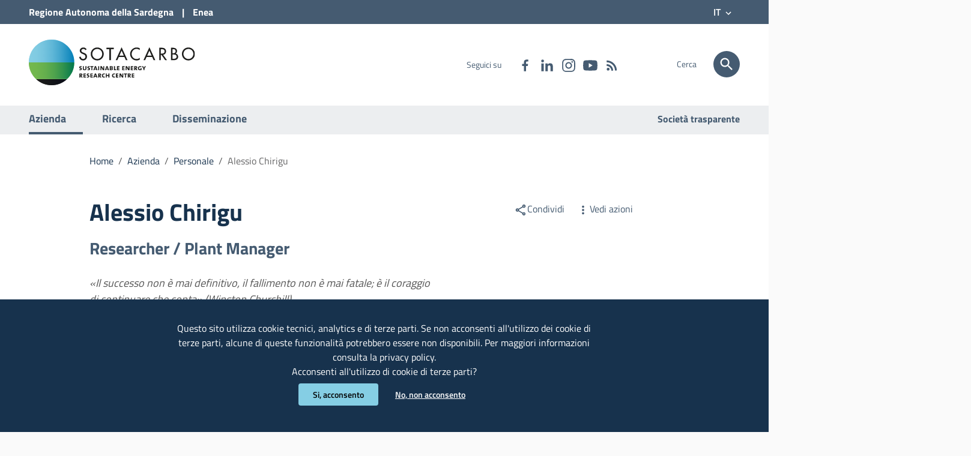

--- FILE ---
content_type: text/html;charset=UTF-8
request_url: https://www.sotacarbo.it/it/azienda/personale/persona/Alessio-Chirigu/
body_size: 7353
content:
<!doctype html>
<html lang="it">
	<head>
		<base href="https://www.sotacarbo.it:443/sotacarbo">
	<meta http-equiv="Content-Type" content="text/html; charset=utf-8" />
	<meta name="viewport" content="width=device-width, initial-scale=1, shrink-to-fit=no">
	<title>Alessio Chirigu | Sotacarbo</title>
	<meta name="description" content="Researcher / Plant Manager">
	<meta name="keywords" content="" />
	<meta name="robots" content="index, follow" />
	<meta name="revisit-after" content="7 days" />
	<link rel="apple-touch-icon" sizes="57x57" href="/system/modules/it.consulmedia.ttd.v10/resources/img/apple-icon-57x57.png" />
	<link rel="apple-touch-icon" sizes="60x60" href="/system/modules/it.consulmedia.ttd.v10/resources/img/apple-icon-60x60.png" />
	<link rel="apple-touch-icon" sizes="72x72" href="/system/modules/it.consulmedia.ttd.v10/resources/img/apple-icon-72x72.png" />
	<link rel="apple-touch-icon" sizes="76x76" href="/system/modules/it.consulmedia.ttd.v10/resources/img/apple-icon-76x76.png" />
	<link rel="apple-touch-icon" sizes="114x114" href="/system/modules/it.consulmedia.ttd.v10/resources/img/apple-icon-114x114.png" />
	<link rel="apple-touch-icon" sizes="120x120" href="/system/modules/it.consulmedia.ttd.v10/resources/img/apple-icon-120x120.png" />
	<link rel="apple-touch-icon" sizes="144x144" href="/system/modules/it.consulmedia.ttd.v10/resources/img/apple-icon-144x144.png" />
	<link rel="apple-touch-icon" sizes="152x152" href="/system/modules/it.consulmedia.ttd.v10/resources/img/apple-icon-152x152.png" />
	<link rel="apple-touch-icon" sizes="180x180" href="/system/modules/it.consulmedia.ttd.v10/resources/img/apple-icon-180x180.png" />
	<link rel="icon" type="image/png" href="/system/modules/it.consulmedia.ttd.v10/resources/img/favicon-32x32.png" sizes="32x32" />
	<link rel="icon" type="image/png" href="/system/modules/it.consulmedia.ttd.v10/resources/img/android-chrome-192x192.png" sizes="192x192" />
	<link rel="icon" type="image/png" href="/system/modules/it.consulmedia.ttd.v10/resources/img/favicon-96x96.png" sizes="96x96" />
	<link rel="icon" type="image/png" href="/system/modules/it.consulmedia.ttd.v10/resources/img/favicon-16x16.png" sizes="16x16" />

	<!-- FACEBOOK -->
	<meta property="og:site_name" content="Sotacarbo" />
	<meta property="og:url" content="https://www.sotacarbo.it:443/it/azienda/personale/persona/Alessio-Chirigu/" />
	<meta property="og:type" content="article" />
	<meta property="og:title" content="Alessio Chirigu" />
	<meta property="og:description" content="Researcher / Plant Manager"/>
	<meta property="og:image" content="https://www.sotacarbo.it:443/.galleries/img-persone/IMG_1988.JPG" />
	<!--<meta property="fb:app_id" content="xxxxxxxxxxxxxxxx" />-->

	<!-- TWITTER -->
	<meta name="twitter:card" content="summary_large_image" />
	<meta name="twitter:site" content="@Sotacarbo" />
	<meta name="twitter:title" content="Alessio Chirigu" />
	<meta name="twitter:description" content="Researcher / Plant Manager"/>
	<meta name="twitter:image" content="https://www.sotacarbo.it:443/.galleries/img-persone/IMG_1988.JPG" />
	
<link rel="stylesheet" href="/system/modules/it.consulmedia.ttd.v10/resources/css/bootstrap-italia.min.css" type="text/css" >
<link rel="stylesheet" href="/system/modules/it.consulmedia.ttd.v10/resources/css/angular-material.consulmedia.min.css" type="text/css" >
<link rel="stylesheet" href="/system/modules/it.consulmedia.ttd.v10/resources/css/angular-material.min.css" type="text/css" >
<link rel="stylesheet" href="/system/modules/it.consulmedia.ttd.v10/resources/css/consulmedia.css" type="text/css" >
<link rel="stylesheet" href="/system/modules/it.consulmedia.ttd.v10/resources/css/jquery-ui.min.css" type="text/css" >
<link rel="stylesheet" href="/system/modules/it.consulmedia.ttd.v10/resources/css/owl.carousel.min.css" type="text/css" >
<link rel="stylesheet" href="/system/modules/it.consulmedia.ttd.v10/resources/css/owl.theme.default.min.css" type="text/css" >
<link rel="stylesheet" href="/system/modules/it.consulmedia.ttd.v10/resources/css/venobox.min.css" type="text/css" ><link href="/system/modules/it.consulmedia.ttd.v10/resources/css/consulmedia-print.min.css" rel="stylesheet" type="text/css" media="print" />

	<script src="/system/modules/it.consulmedia.ttd.v10/resources/js/jquery-3.3.1.min.js"></script>

	
<link rel="stylesheet" href="/system/modules/it.consulmedia.ttd.v10/resources/css/sezioni.css" type="text/css" >
<link rel="stylesheet" href="/system/modules/it.consulmedia.ttd.v10/resources/css/interne.css" type="text/css" >
<link rel="stylesheet" href="/system/modules/it.consulmedia.ttd.v10/resources/css/owl.carousel.min.css" type="text/css" >
<link rel="stylesheet" href="/system/modules/it.consulmedia.ttd.v10/resources/css/owl.theme.default.min.css" type="text/css" >
<link rel="stylesheet" href="/system/modules/it.consulmedia.ttd.v10/resources/css/venobox.min.css" type="text/css" ></head>
	<body class="push-body" data-ng-app="consulmedia" data-ng-csp="no-inline-style">
		<div class="body_wrapper push_container clearfix" id="page_top">
			<div class="skiplink sr-only">
				<ul>
					<li><a accesskey="2" href="/it/azienda/personale/persona/index.html#main_container">Vai al Contenuto</a></li>
					<li><a accesskey="3" href="/it/azienda/personale/persona/index.html#menup">Vai alla navigazione del sito</a></li>
					<li><a accesskey="4" href="/it/azienda/personale/persona/index.html#footer">Vai al Footer</a></li>
				</ul>
			</div>
			
			<header id="mainheader" class="navbar-fixed-top bg-primary container-fullwidth">
				<!-- Fascia Appartenenza -->
	<section class="preheader bg-secondary">
		<div class="container">
			<div class="row clearfix">
				<div class="col-lg-12 col-md-12 col-sm-12 entesup">
					<a aria-label="Collegamento a sito esterno - Sito della Regione Sardegna - nuova finestra" title="Regione Autonoma della Sardegna" href="https://www.regione.sardegna.it" target="_blank">
						Regione <span class="hidden-xs">Autonoma della </span>Sardegna</a>
					|
					<a aria-label="Collegamento a sito esterno - Sito di ENEA - nuova finestra" title="ENEA" href="https://www.enea.it" target="_blank">
						Enea</a>
					<div class="float-right">
						<!-- selezione lingua -->
						<div id="select-lingua" class=" float-left text-right">
								<div class="nav-item dropdown">
									<a class="nav-link dropdown-toggle" href="#" data-toggle="dropdown" aria-expanded="false">
										<span>IT</span>
										<svg class="icon"><use xlink:href="/system/modules/it.consulmedia.ttd.v10/resources/img/consulmedia.svg#cm-keyboard_arrow_down"></use></svg>
									</a>
									<div class="dropdown-menu shadow-lg">
										<div class="link-list-wrapper">
											<ul class="link-list">
												<li><a class="list-item" href="/en/company/meet-the-team/persona/Alessio-Chirigu/" title="English">English</a></li>
														<li class="active">
																<a class="list-item" href="/it/azienda/personale/persona/Alessio-Chirigu/" title="Italiano">
																	Italiano</a>
															</li>
														</ul>
										</div>
									</div>
								</div>
							</div>
						<!-- selezione lingua -->
					</div>	
				</div>             
			</div>
		</div>               
	</section>
	<!-- Fascia Appartenenza -->
<!-- Button Menu -->
 				<button class="navbar-toggle menu-btn pull-left menu-left push-body jPushMenuBtn">
					<span class="sr-only">Visualizza/nascondi menu di navigazione</span>
					<span class="icon-bar icon-bar1"></span>
					<span class="icon-bar icon-bar2"></span>
					<span class="icon-bar icon-bar3"></span>
				</button>
				<!--End Button Menu -->
 
 				<!-- Menu -->
 				<nav class="cbp-spmenu cbp-spmenu-vertical cbp-spmenu-left" id="menup">
 					<div class="cbp-menu-wrapper clearfix">
						<div class="logo-burger">
							<div class="logoimg-burger">
								<a href="/index.html" title="Sito istituzionale"> 
									<img src="/system/modules/it.consulmedia.ttd.v10/resources/img/sotacarbo_logo.svg" alt="Logo Sotacarbo"/>
								</a>
							</div>
						</div>
						<h2 class="sr-only">Menu principale</h2>
						<ul class="nav navmenu">
							</li>
					<li class="active">
				<a href="/it/azienda/" title="Vai alla pagina:&nbsp;Azienda" class="current">
				Azienda</a>
			</li>
					<li class="">
				<a href="/it/ricerca/" title="Vai alla pagina:&nbsp;Ricerca" class="">
				Ricerca</a>
			</li>
					<li class="">
				<a href="/it/disseminazione/" title="Vai alla pagina:&nbsp;Disseminazione" class="">
				Disseminazione</a>
			</ul>
 						<ul class="utilitymobile">
							<li><a aria-label="Vai alla pagina:&nbsp;Società trasparente" href="/it/societa-trasparente/index.html" title="Vai alla pagina:&nbsp;Società trasparente">Società trasparente</a></li>
	</ul>
 						<ul class="list-inline socialmobile">
							<li class="small">Seguici su</li>
	<li class="list-inline-item"><a target="_blank" aria-label="Collegamento a sito esterno - Facebook - nuova finestra" href="https://www.facebook.com/Sotacarbo" title="Seguici su Facebook"><svg class="icon"><use xlink:href="/system/modules/it.consulmedia.ttd.v10/resources/img/consulmedia3.svg#cm-facebook"></use></svg><span class="hidden">Seguici su Facebook</span></a></li>
	<li><a target="_blank" aria-label="Collegamento a sito esterno - Linkedin - nuova finestra" href="https://www.linkedin.com/company/sotacarbo-spa/?viewAsMember=true" title="Seguici su Linkedin"><svg class="icon"><use xlink:href="/system/modules/it.consulmedia.ttd.v10/resources/img/consulmedia3.svg#cm-linkedin"></use></svg><span class="hidden">Seguici su Linkedin</span></a></li>
	<li><a target="_blank" aria-label="Collegamento a sito esterno - Instagram - nuova finestra" href="https://www.instagram.com/sotacarbo_spa/profilecard/?igsh=MWoyMmE5ajB5Ynh1NA==" title="Seguici su Instagram"><svg class="icon"><use xlink:href="/system/modules/it.consulmedia.ttd.v10/resources/img/consulmedia3.svg#cm-instagram"></use></svg><span class="hidden">Seguici su Instagram</span></a></li>
	<li><a target="_blank" aria-label="Collegamento a sito esterno - YouTube - nuova finestra" href="https://www.youtube.com/@sotacarbospa513" title="Seguici su YouTube"><svg class="icon"><use xlink:href="/system/modules/it.consulmedia.ttd.v10/resources/img/consulmedia3.svg#cm-youtube"></use></svg><span class="hidden">Seguici su YouTube</span></a></li>
	<li><a aria-label="Vai alla pagina: - RSS" href="/it/service/rss/" title="RSS"><svg class="icon"><use xlink:href="/system/modules/it.consulmedia.ttd.v10/resources/img/consulmedia3.svg#cm-rss"></use></svg><span class="hidden">RSS</span></a></li>
</ul>
 					</div>
 				</nav>
 				<!-- End Menu -->
				
				<!-- Menu AP -->
				<!-- End Menu AP -->
 				
				<!-- Intestazione -->
	<div class="container header" data-ng-controller="RicercaController">
		<div class="row clearfix">
			<div class="col-xl-6 col-lg-6 col-md-8 col-sm-12 comune">
				<div class="logoprint">
					<h1>
						<img src="/system/modules/it.consulmedia.ttd.v10/resources/img/sotacarbo_logo.svg" alt="Logo Sotacarbo"/>
						<span>Sotacarbo SpA</span>
					</h1>
				</div>
				<div class="logoimg">
					<a href="/it/index.html" title="Sito istituzionale"> 
						<img src="/system/modules/it.consulmedia.ttd.v10/resources/img/sotacarbo_logo.svg" alt="Logo Sotacarbo"/>
					</a>
				</div>
				<div class="logotxt sr-only">
					<h1>
						<a href="/it/index.html" title="Sito istituzionale">Sotacarbo SpA</a>
					</h1>
				</div>
				<!-- pulsante ricerca mobile -->
				<div class="p_cercaMobile clearfix">
					<a aria-label="Cerca" class="btn btn-default btn-cerca pull-right" href="/it/service/cerca/">
						<svg class="icon"><use xlink:href="/system/modules/it.consulmedia.ttd.v10/resources/img/consulmedia3.svg#cm-search"></use></svg>
					</a>
				</div>
				<!-- pulsante ricerca mobile -->
			</div>

			<div class="col-xl-4 col-lg-4 d-none d-lg-block d-md-none pull-right text-right">
				<!-- social-->
				<ul class="list-inline text-right social">
					<li class="small list-inline-item">Seguici su</li>
					<li class="list-inline-item"><a target="_blank" aria-label="Collegamento a sito esterno - Facebook - nuova finestra" href="https://www.facebook.com/Sotacarbo" title="Seguici su Facebook"><svg class="icon"><use xlink:href="/system/modules/it.consulmedia.ttd.v10/resources/img/consulmedia3.svg#cm-facebook"></use></svg><span class="hidden">Seguici su Facebook</span></a></li>
					<li class="list-inline-item"><a target="_blank" aria-label="Collegamento a sito esterno - Linkedin - nuova finestra" href="https://www.linkedin.com/company/sotacarbo-spa/?viewAsMember=true" title="Seguici su Linkedin"><svg class="icon"><use xlink:href="/system/modules/it.consulmedia.ttd.v10/resources/img/consulmedia3.svg#cm-linkedin"></use></svg><span class="hidden">Seguici su Linkedin</span></a></li>
					<li class="list-inline-item"><a target="_blank" aria-label="Collegamento a sito esterno - Instagram - nuova finestra" href="https://www.instagram.com/sotacarbo_spa/profilecard/?igsh=MWoyMmE5ajB5Ynh1NA==" title="Seguici su Instagram"><svg class="icon"><use xlink:href="/system/modules/it.consulmedia.ttd.v10/resources/img/consulmedia3.svg#cm-instagram"></use></svg><span class="hidden">Seguici su Instagram</span></a></li>
					<li class="list-inline-item"><a target="_blank" aria-label="Collegamento a sito esterno - YouTube - nuova finestra" href="https://www.youtube.com/@sotacarbospa513" title="Seguici su YouTube"><svg class="icon"><use xlink:href="/system/modules/it.consulmedia.ttd.v10/resources/img/consulmedia3.svg#cm-youtube"></use></svg><span class="hidden">Seguici su YouTube</span></a></li>
					<!--
					<li class="list-inline-item"><a target="_blank" aria-label="Collegamento a sito esterno - Telegram - nuova finestra" href="" title="Seguici su Telegram"><svg class="icon"><use xlink:href="/system/modules/it.consulmedia.ttd.v10/resources/img/consulmedia3.svg#cm-telegram"></use></svg><span class="hidden">Seguici su Telegram</span></a></li>
					<li class="list-inline-item"><a target="_blank" aria-label="Collegamento a sito esterno - Whatsapp - nuova finestra" href="tel:+39" title="Contattaci su WhatsApp"><svg class="icon"><use xlink:href="/system/modules/it.consulmedia.ttd.v10/resources/img/consulmedia3.svg#cm-whatsapp"></use></svg><span class="hidden">Contattaci su WhatsApp</span></a></li>
					-->
					<li class="list-inline-item"><a aria-label="Vai alla pagina: - RSS" href="/it/service/rss/" title="RSS"><svg class="icon"><use xlink:href="/system/modules/it.consulmedia.ttd.v10/resources/img/consulmedia3.svg#cm-rss"></use></svg><span class="hidden">RSS</span></a></li>
				</ul>
				<!-- social-->
			</div>

			<div class="col-xl-2 col-lg-2 col-md-4 d-none d-md-block d-md-none text-right">
				<!-- ricerca -->
				<div class="cerca float-right">					
					<span>Cerca</span>
					<a href="/it/service/cerca/" aria-label="Cerca" class="btn btn-default btn-cerca pull-right">
						<svg class="icon"><use xlink:href="/system/modules/it.consulmedia.ttd.v10/resources/img/consulmedia3.svg#cm-search"></use></svg>
					</a>
				</div>
				<!-- ricerca -->
			</div>
		</div>
	</div>
	<!-- Intestazione -->	
<section class="hidden-xs" id="sub_nav">
                    <h2 class="sr-only">Submenu</h2>
                    <div class="container">
                        <div class="row">
                            <div class="col-lg-6 col-md-8 pull-left text-left">
                                <ul class="sub_nav clearfix">
				                    </li>
					<li class="active">
				<a href="/it/azienda/" title="Vai alla pagina:&nbsp;Azienda" class="current">
				Azienda</a>
			</li>
					<li class="">
				<a href="/it/ricerca/" title="Vai alla pagina:&nbsp;Ricerca" class="">
				Ricerca</a>
			</li>
					<li class="">
				<a href="/it/disseminazione/" title="Vai alla pagina:&nbsp;Disseminazione" class="">
				Disseminazione</a>
			</ul>
				            </div>
				            <div class="col-lg-6 col-md-4 pull-right text-right">
				                <ul class="list_link-utili">
									<li><a aria-label="Vai alla pagina:&nbsp;Società trasparente" href="/it/societa-trasparente/index.html" title="Vai alla pagina:&nbsp;Società trasparente">Società trasparente</a></li>
	</ul>
				            </div>
				        </div>
                    </div>
                </section>
			</header>
			
			<main id="main_container">
				<section id="briciole">
					<div class="container">
						<div class="row">
							<div class="offset-lg-1 col-lg-10 col-md-12">
								<nav class="breadcrumb-container" aria-label="Ti trovi in">
		<ol class="breadcrumb">
			<li class="breadcrumb-item">
									<a href="/it/" title="Vai alla pagina:Home">Home</a>
									<span class="separator">/</span>
								</li>
								<li class="breadcrumb-item">
									<a href="/it/azienda/" title="Vai alla pagina:Azienda">Azienda</a>
									<span class="separator">/</span>
								</li>
								<li class="breadcrumb-item">
									<a href="/it/azienda/personale/" title="Vai alla pagina:Personale">Personale</a>
									<span class="separator">/</span>
								</li>
								<li class="breadcrumb-item active" aria-current="page">
									Alessio Chirigu</li>
							</ol>
	</nav>
</div>
						</div>
					</div>
				</section>
				<div  id="dettaglio-contenuto" ><div>
		<section id="intro">
			<div class="container">
				<div class="row">
					<div class="offset-lg-1 col-lg-6 col-md-8">
						<div class="titolo-sezione">
							<h2>Alessio&nbsp;Chirigu</h2>
							<h4>Researcher / Plant Manager</h4>
							<p><i>«Il successo non è mai definitivo, il fallimento non è mai fatale; è il coraggio di continuare che conta» (Winston Churchill)</i></p>
							</div>
					</div>
					<div class="offset-lg-1 col-lg-3 col-md-4">
						<aside id="argomenti-sezione">
							<div class="argomenti">
								<div class="condividi">
		<div class="dropdown d-inline">
			<a href="#" title="Menu Condividi" id="shareActions" data-toggle="dropdown" aria-haspopup="true" aria-expanded="true" class="mr16 dropdown-toggle"><svg class="icon"><use xlink:href="/system/modules/it.consulmedia.ttd.v10/resources/img/consulmedia.svg#cm-share"></use></svg>Condividi</a>	
			<div class="dropdown-menu shadow-lg" aria-labelledby="shareActions">
				<div class="link-list-wrapper">
					<ul class="link-list">
						<li>
							<a href="#" onclick="javascript:condividiSocial('facebook','');return false;" class="list-item left-icon" title="Condividi su: Facebook">
								<svg class="icon icon-primary left"><use xlink:href="/system/modules/it.consulmedia.ttd.v10/resources/img/consulmedia.svg#cm-facebook"></use></svg>
								Facebook
							</a>
						</li>
						<li>
							<a href="#" onclick="javascript:condividiSocial('twitter','','Alessio Chirigu');return false;" class="list-item left-icon" title="Condividi su: Twitter">
								<svg class="icon icon-primary left"><use xlink:href="/system/modules/it.consulmedia.ttd.v10/resources/img/consulmedia.svg#cm-twitter"></use></svg>
								Twitter
							</a>
						</li>
						<li>
							<a href="#" onclick="javascript:condividiSocial('linkedin','');return false;" class="list-item left-icon" title="Condividi su: Linkedin">
								<svg class="icon icon-primary left"><use xlink:href="/system/modules/it.consulmedia.ttd.v10/resources/img/consulmedia.svg#cm-linkedin"></use></svg>
								Linkedin
							</a>
						</li>
						<li>
							<a href="#" onclick="javascript:condividiSocial('whatsapp','');return false;" class="list-item left-icon" title="Condividi su: WhatsApp">
								<svg class="icon icon-primary left"><use xlink:href="/system/modules/it.consulmedia.ttd.v10/resources/img/consulmedia.svg#cm-whatsapp"></use></svg>
								WhatsApp
							</a>
						</li>
						<li>
							<a href="#" onclick="javascript:condividiSocial('telegram','','Alessio Chirigu');return false;" class="list-item left-icon" title="Condividi su: Telegram">
								<svg class="icon icon-primary left"><use xlink:href="/system/modules/it.consulmedia.ttd.v10/resources/img/consulmedia.svg#cm-telegram"></use></svg>
								Telegram
							</a>
						</li>
					</ul>
				</div>
			</div>
		</div>
		<div class="dropdown d-inline">
			<a href="#" title="Vedi azioni" id="viewActions" data-toggle="dropdown" aria-haspopup="true" aria-expanded="false"><svg class="icon"><use xlink:href="/system/modules/it.consulmedia.ttd.v10/resources/img/consulmedia.svg#cm-more_vert"></use></svg>Vedi azioni</a>
			<div class="dropdown-menu shadow-lg" aria-labelledby="viewActions">
				<div class="link-list-wrapper">
					<ul class="link-list">
						<li>
							<a href="" onclick="saveAs(new Blob([$('html').html()], {type: 'text/plain;charset=utf-8'}), 'Alessio Chirigu'+'.html');" class="list-item left-icon" title="Scarica il file">
								<svg class="icon icon-primary left"><use xlink:href="/system/modules/it.consulmedia.ttd.v10/resources/img/consulmedia.svg#cm-save_alt"></use></svg>Scarica</a>
						</li>
						<li>
							<a href="#" onclick="window.print();return false;" class="list-item left-icon" title="Stampa il contenuto">
								<svg class="icon icon-primary left"><use xlink:href="/system/modules/it.consulmedia.ttd.v10/resources/img/consulmedia.svg#cm-print"></use></svg>Stampa</a>
						</li>
						<li>
							<a href="mailto:?subject=Sito istituzionale - Sotacarbo SpA&body=https://www.sotacarbo.it/it/azienda/personale/persona/Alessio-Chirigu/" class="list-item left-icon" title="Invia il contenuto">
								<svg class="icon icon-primary left"><use xlink:href="/system/modules/it.consulmedia.ttd.v10/resources/img/consulmedia.svg#cm-email"></use></svg>Invia</a>
						</li>
					</ul>
				</div>
			</div>
		</div>
	</div>
</div>
						</aside>
					</div>
				</div>
			</div>
		</section>
	
		<section id="articolo-dettaglio-testo">
			<div class="container">	
				<div class="row">
					<div class="linetop-lg"></div>
					<div class="col-lg-3 col-md-4 lineright">
						<aside id="menu-sinistro">
							<h4 class="dropdown">
								<a data-toggle="collapse" href="#lista-paragrafi" role="button" aria-expanded="true" aria-controls="lista-paragrafi">
									Indice della pagina<svg class="icon"><use xlink:href="/system/modules/it.consulmedia.ttd.v10/resources/img/consulmedia.svg#cm-keyboard_arrow_up"></use></svg>
								</a>
							</h4>
							<div class="menu-separatore"><div id="progressbar" class="bg-complementary"></div></div>
							<div id="lista-paragrafi" class="list-group collapse show">
								<a class="list-group-item list-group-item-action" href="/it/azienda/personale/persona/Alessio-Chirigu/#articolo-par-contatti" title="Vai al paragrafo&nbsp;Contatti">Contatti</a>
									</div>
						</aside>
					</div>
					
					<div class="col-lg-9 col-md-8 pt8">
						<div class="articolo-paragrafi">
							<div class="row">
											<div class="offset-lg-1 col-lg-11 col-md-12 articolo-foto-interna img-fit-cover">
												<figure>
													<a href="/.galleries/img-persone/IMG_1988.JPG" class="venobox vbox-item" data-title="Alessio Chirigu">
														<img src="/.galleries/img-persone/IMG_1988.JPG?__scale=w:850,h:567,t:3,c:transparent" alt="Alessio Chirigu" title="Alessio Chirigu" class="img-fluid" /></a>
													<figcaption>Alessio Chirigu &nbsp;</figcaption>
												</figure>
											</div>
										</div>	
									<div class="row">
								<div class="offset-md-1 col-md-11 deleghe">
									<p class="articolo-titoletto">Fa parte di</p>
											<div class="listaluoghi">
												<div class="row">
													<div class="col-md-6">
																<article class="scheda-ufficio-contatti scheda-round">
																	<div class="scheda-ufficio-testo">
																		<h4><a href="/it/azienda/organizzazione/org/Area-Ricerca-e-Sviluppo/" title="Vai alla pagina:&nbsp;Area Ricerca e Sviluppo">Area Ricerca e Sviluppo</a></h4>
																	</div>
																</article>
															</div>
														</div>
											</div>
										<p class="articolo-titoletto">Settori</p>
											<div class="listaluoghi">
												<div class="row">
													<div class="col-md-6">
																<article class="scheda-ufficio-contatti scheda-round">
																	<div class="scheda-ufficio-testo">
																		<h4><a href="/it/azienda/organizzazione/org/Settore-tecnico/" title="Vai alla pagina:&nbsp;Settore tecnico">Settore tecnico</a></h4>
																	</div>
																</article>
															</div>
														</div>
											</div>
										<p class="articolo-titoletto">Servizi</p>
											<div class="listaluoghi">
												<div class="row">
													<div class="col-md-6">
																<article class="scheda-ufficio-contatti scheda-round">
																	<div class="scheda-ufficio-testo">
																		<h4><a href="/it/azienda/organizzazione/org/Servizio-Ingegneria/" title="Vai alla pagina:&nbsp;Servizio Ingegneria">Servizio Ingegneria</a></h4>
																	</div>
																</article>
															</div>
														</div>
											</div>
										</div>
							</div>
							<div class="row">
										<div class="offset-md-1 col-md-11 paragrafo">
											<a id="articolo-par-contatti"> </a>
											<h4>Contatti</h4>
										</div>
									</div>
									<div class="row">
										<div class="offset-md-1 col-md-11 listaluoghi">
											<div class="row">
												<div class="col-md-9">
													<article class="scheda-ufficio-contatti scheda-round">
														<div class="scheda-ufficio-testo">
															<p>
																Telefono:&nbsp;+39 0781 1969251<br />
																Email:&nbsp;<a href="mailto:alessio.chirigu@sotacarbo.it" title="Scrivi una email a">alessio.chirigu@sotacarbo.it</a>
																</p>
														</div>
													</article>
												</div>
											</div>
										</div>
									</div>
								<div class="row">
										<div class="col-md-12 mt32">
											<div class="galleriasfondo"></div>
										</div>
										<div class="offset-md-1 col-md-11 mt32">
											<div class="galleriaslide">
												<h4>Galleria immagini</h4>
												<div id="owl-galleria" class="owl-carousel owl-center owl-theme owl-loaded owl-drag" role="tablist">
													</div>
											</div>
										</div>
									</div>
								</div>
					</div>
				</div>
			</div>
		</section>
	</div>
</div></main>
			
			<footer id="footer">
				<div class="container">
					<section class="footer-logo">
 		<div class="row clearfix">
 			<div class="col-sm-12 intestazione">
 				<div class="logoimg">
 					<a href="/it/index.html" title="Sito istituzionale">
						<img src="/system/modules/it.consulmedia.ttd.v10/resources/img/sotacarbo_logo_white.svg" alt="Logo Sotacarbo"/>
 					</a>
 				</div>
			</div>
		</div>
	</section>
<section class="lista-sezioni">
				        <div class="row">
					        <div class="col-lg-3 col-md-3 col-sm-6">
					<h4>
						<a aria-label="Vai alla pagina:&nbsp;Azienda" href="/it/azienda/" title="Vai alla pagina:&nbsp;Azienda">
							<svg class="icon"><use xlink:href="/system/modules/it.consulmedia.ttd.v10/resources/img/consulmedia.svg#cm-warehouse"></use></svg>Azienda</a>
					</h4>
					<div class="footer-list clearfix">
						<ul>
			<li><a aria-label="Vai alla pagina:&nbsp;Azienda - Cultura aziendale" href="/it/azienda/cultura-aziendale/" title="Vai alla pagina:&nbsp;Cultura aziendale">Cultura aziendale</a></li>
					<li><a aria-label="Vai alla pagina:&nbsp;Azienda - Soci" href="/it/azienda/soci/" title="Vai alla pagina:&nbsp;Soci">Soci</a></li>
					<li><a aria-label="Vai alla pagina:&nbsp;Azienda - Personale" href="/it/azienda/personale/" title="Vai alla pagina:&nbsp;Personale">Personale</a></li>
					<li><a aria-label="Vai alla pagina:&nbsp;Azienda - Contatti" href="/it/azienda/contatti/" title="Vai alla pagina:&nbsp;Contatti">Contatti</a></li>
					<li><a aria-label="Vai alla pagina:&nbsp;Azienda - Sede" href="/it/azienda/sede/" title="Vai alla pagina:&nbsp;Sede">Sede</a></li>
					</ul>
						</div>
					</div>
				<div class="col-lg-3 col-md-3 col-sm-6">
					<h4>
						<a aria-label="Vai alla pagina:&nbsp;Ricerca" href="/it/ricerca/" title="Vai alla pagina:&nbsp;Ricerca">
							<svg class="icon"><use xlink:href="/system/modules/it.consulmedia.ttd.v10/resources/img/consulmedia.svg#cm-science"></use></svg>Ricerca</a>
					</h4>
					<div class="footer-list clearfix">
						<ul>
			<li><a aria-label="Vai alla pagina:&nbsp;Ricerca - Missione" href="/it/ricerca/missione/" title="Vai alla pagina:&nbsp;Missione">Missione</a></li>
					<li><a aria-label="Vai alla pagina:&nbsp;Ricerca - Attività" href="/it/ricerca/attivita/" title="Vai alla pagina:&nbsp;Attività">Attività</a></li>
					<li><a aria-label="Vai alla pagina:&nbsp;Ricerca - Infrastrutture" href="/it/ricerca/infrastrutture/" title="Vai alla pagina:&nbsp;Infrastrutture">Infrastrutture</a></li>
					<li><a aria-label="Vai alla pagina:&nbsp;Ricerca - Progetti" href="/it/ricerca/progetti/" title="Vai alla pagina:&nbsp;Progetti">Progetti</a></li>
					<li><a aria-label="Vai alla pagina:&nbsp;Ricerca - Collaborazioni" href="/it/ricerca/collaborazioni/" title="Vai alla pagina:&nbsp;Collaborazioni">Collaborazioni</a></li>
					</ul>
						</div>
					</div>
				<div class="col-lg-3 col-md-3 col-sm-6">
					<h4>
						<a aria-label="Vai alla pagina:&nbsp;Disseminazione" href="/it/disseminazione/" title="Vai alla pagina:&nbsp;Disseminazione">
							<svg class="icon"><use xlink:href="/system/modules/it.consulmedia.ttd.v10/resources/img/consulmedia.svg#cm-event"></use></svg>Disseminazione</a>
					</h4>
					<div class="footer-list clearfix">
						<ul>
			<li><a aria-label="Vai alla pagina:&nbsp;Disseminazione - ONE" href="/it/disseminazione/one/" title="Vai alla pagina:&nbsp;ONE">ONE</a></li>
					<li><a aria-label="Vai alla pagina:&nbsp;Disseminazione - Sotacarbo per le scuole" href="/it/disseminazione/sotacarbo-scuole/" title="Vai alla pagina:&nbsp;Sotacarbo per le scuole">Sotacarbo per le scuole</a></li>
					<li><a aria-label="Vai alla pagina:&nbsp;Disseminazione - Sotacarbo Summer School" href="/it/disseminazione/sotacarbo-summer-school/" title="Vai alla pagina:&nbsp;Sotacarbo Summer School">Sotacarbo Summer School</a></li>
					<li><a aria-label="Vai alla pagina:&nbsp;Disseminazione - Notizie" href="/it/disseminazione/notizie/" title="Vai alla pagina:&nbsp;Notizie">Notizie</a></li>
					<li><a aria-label="Vai alla pagina:&nbsp;Disseminazione - Gallerie" href="/it/disseminazione/gallery/" title="Vai alla pagina:&nbsp;Gallerie">Gallerie</a></li>
					</ul>
			</div>
		</div>
		<div class="col-lg-3 col-md-3 col-sm-6">
			<h4>
				<a aria-label="Vai alla pagina:&nbsp;Società trasparente" href="/it/societa-trasparente/" title="Vai alla pagina:&nbsp;Società trasparente">
					<svg class="icon"><use xlink:href="/system/modules/it.consulmedia.ttd.v10/resources/img/consulmedia.svg#cm-description"></use></svg>Società trasparente</a>
			</h4>
			<div class="footer-list clearfix">
				<ul>
					<li><a aria-label="Vai alla pagina:&nbsp;Società trasparente - Disposizioni generali" href="/it/societa-trasparente/disposizioni-generali/" title="Vai alla pagina:&nbsp;Disposizioni generali">Disposizioni generali</a></li>
						<li><a aria-label="Vai alla pagina:&nbsp;Società trasparente - Organizzazione" href="/it/societa-trasparente/organizzazione/" title="Vai alla pagina:&nbsp;Organizzazione">Organizzazione</a></li>
						<li><a aria-label="Vai alla pagina:&nbsp;Società trasparente - Selezione del personale" href="/it/societa-trasparente/selezione-personale/" title="Vai alla pagina:&nbsp;Selezione del personale">Selezione del personale</a></li>
						<li><a aria-label="Vai alla pagina:&nbsp;Società trasparente - Bandi di gara e contratti" href="/it/societa-trasparente/bandi-gara-contratti/" title="Vai alla pagina:&nbsp;Bandi di gara e contratti">Bandi di gara e contratti</a></li>
						<li><a aria-label="Vai alla pagina:&nbsp;Società trasparente - Altri contenuti" href="/it/societa-trasparente/altri-contenuti/" title="Vai alla pagina:&nbsp;Altri contenuti">Altri contenuti</a></li>
						</ul>
			</div>
		</div>
	</div>
					</section>
				    <section class="lista-linkutili">
				        <div class="row">
							<div class="col-lg-3 col-md-3 col-sm-6 footer-contatti">
		<h4>Contatti</h4>
		<p>
			<strong>Sotacarbo SpA</strong><br />
			<a target="blank" title="Collegamento a sito esterno GoogleMaps" href="https://www.google.com/maps/place/Sotacarbo+SpA+-+Sustainable+Energy+Research+Centre/@39.158671,8.5086373,17z/data=!3m1!4b1!4m5!3m4!1s0x12e70639f679c849:0x99ca30948c5bdb93!8m2!3d39.158671!4d8.510826">Grande Miniera Serbariu<br />09013 Carbonia (CI) - Italia</a><br />
			Codice fiscale / P. IVA:&nbsp;01714900923<br />
			Capitale:&nbsp;€ 2.663.999,64<br />
		</p>
		<p>
			La Società è stata costituita il 2.4.1987 con la legge 351/85</p>
	</div>
	<div class="col-lg-3 col-md-3 col-sm-6 footer-contatti">
		<h4><span class="sr-only">Numeri utili</span>&nbsp;</h4>
		<p>
			Telefono: +39 0781670444<br />
			Fax: +39 0783 791229</p>
		<p>
			E-mail: <a href="mailto:sotacarbo@sotacarbo.it" title="Scrivi una email a sotacarbo@sotacarbo.it">sotacarbo@sotacarbo.it</a>
		</p>
		<p>
			PEC: <a href="mailto:sotacarbo@pec.sotacarbo.it" title="Scrivi una email a sotacarbo@pec.sotacarbo.it">sotacarbo@pec.sotacarbo.it</a><br />
			<a href="mailto:sotacarbo@pec.it" title="Scrivi una email a sotacarbo@pec.it">sotacarbo@pec.it</a>
		</p>
	</div>
	<div class="col-lg-3 col-md-3 col-sm-6 footer-seguici">
		<h4>Seguici su</h4>
		<ul class="list-inline text-left social">
			<li class="list-inline-item"><a target="_blank" aria-label="Collegamento a sito esterno - Facebook - nuova finestra" href="https://www.facebook.com/Sotacarbo" title="Seguici su Facebook"><svg class="icon"><use xlink:href="/system/modules/it.consulmedia.ttd.v10/resources/img/consulmedia3.svg#cm-facebook"></use></svg><span class="hidden">Seguici su Facebook</span></a></li>
			<li class="list-inline-item"><a target="_blank" aria-label="Collegamento a sito esterno - Linkedin - nuova finestra" href="https://www.linkedin.com/company/sotacarbo-spa/?viewAsMember=true" title="Seguici su Linkedin"><svg class="icon"><use xlink:href="/system/modules/it.consulmedia.ttd.v10/resources/img/consulmedia3.svg#cm-linkedin"></use></svg><span class="hidden">Seguici su Linkedin</span></a></li>
			<li class="list-inline-item"><a target="_blank" aria-label="Collegamento a sito esterno - Instagram - nuova finestra" href="https://www.instagram.com/sotacarbo_spa/profilecard/?igsh=MWoyMmE5ajB5Ynh1NA==" title="Seguici su Instagram"><svg class="icon"><use xlink:href="/system/modules/it.consulmedia.ttd.v10/resources/img/consulmedia3.svg#cm-instagram"></use></svg><span class="hidden">Seguici su Instagram</span></a></li>
			<li class="list-inline-item"><a target="_blank" aria-label="Collegamento a sito esterno - YouTube - nuova finestra" href="https://www.youtube.com/@sotacarbospa513" title="Seguici su YouTube"><svg class="icon"><use xlink:href="/system/modules/it.consulmedia.ttd.v10/resources/img/consulmedia3.svg#cm-youtube"></use></svg><span class="hidden">Seguici su YouTube</span></a></li>
					
			<li class="list-inline-item"><a aria-label="Vai alla pagina: - RSS" href="/it/service/rss/" title="RSS"><svg class="icon"><use xlink:href="/system/modules/it.consulmedia.ttd.v10/resources/img/consulmedia3.svg#cm-rss"></use></svg><span class="hidden">RSS</span></a></li>
		</ul>
	</div>
	<div class="col-lg-3 col-md-3 col-sm-6 footer-iso">
		<h4>&nbsp;</h4>
		<p>
			<a href="https://www.sotacarbo.it/it/societa-trasparente/altri-contenuti/prevenzione-della-corruzione/tutela-dei-dipendenti-e-dei-collaboratori-che-segnalano-illeciti-c.d.-whistleblower/" title="nuova finestraSegnalazioni di illeciti">Segnalazioni di illeciti</a>
		</p>
</div>
</div>
					</section>
					<section class="postFooter clearfix">
		<div class="link_piede_footer">
			<h3 class="sr-only">Sezione Link Utili</h3>
			<a href="/it/service/privacy/index.html" title="Vai alla pagina:&nbsp;Privacy">Privacy</a> | 
			<a href="/it/service/note-legali/index.html" title="Vai alla pagina:&nbsp;Note legali">Note legali</a> | 
			<a href="/it/service/accessibilita/index.html" title="Vai alla pagina:&nbsp;Accessibilità">Accessibilità</a> | 
			<a target="_blank" href="https://www.consulmedia.it/" title="Collegamento a sito esterno - Consulmedia - nuova finestra">ConsulMedia</a>
		</div> 
	</section>
</div>
			</footer>
		</div>
		<div id="topcontrol" class="topcontrol bg-secondary" title="Torna su">
		<svg class="icon"><use xlink:href="/system/modules/it.consulmedia.ttd.v10/resources/img/consulmedia.svg#cm-keyboard_arrow_up"></use></svg>
	</div>
<script>window.__PUBLIC_PATH__ = '/system/modules/it.consulmedia.ttd.v10/resources/fonts'</script>
	
<script src="/system/modules/it.consulmedia.ttd.v10/resources/js/popper.min.js"></script>
<script src="/system/modules/it.consulmedia.ttd.v10/resources/js/bootstrap-italia.min.js"></script>
<script src="/system/modules/it.consulmedia.ttd.v10/resources/js/consulmedia.min.js"></script>
<script src="/system/modules/it.consulmedia.ttd.v10/resources/js/jquery-ui.min.js"></script>
<script src="/system/modules/it.consulmedia.ttd.v10/resources/js/angular.min.js"></script>
<script src="/system/modules/it.consulmedia.ttd.v10/resources/js/angular-animate.min.js"></script>
<script src="/system/modules/it.consulmedia.ttd.v10/resources/js/angular-aria.min.js"></script>
<script src="/system/modules/it.consulmedia.ttd.v10/resources/js/angular-messages.min.js"></script>
<script src="/system/modules/it.consulmedia.ttd.v10/resources/js/angular-sanitize.min.js"></script>
<script src="/system/modules/it.consulmedia.ttd.v10/resources/js/angular-material.consulmedia.min.js"></script>
<script src="/system/modules/it.consulmedia.ttd.v10/resources/js/app.min.js"></script>
<script src="/system/modules/it.consulmedia.ttd.v10/resources/js/ricerca-controller.min.js"></script>
<script src="/system/modules/it.consulmedia.ttd.v10/resources/js/ricerca-service.min.js"></script>
<script src="/system/modules/it.consulmedia.ttd.v10/resources/js/general-service.min.js"></script>
<script src="/system/modules/it.consulmedia.ttd.v10/resources/js/jquery.cookie.min.js"></script>
<script src="/system/modules/it.consulmedia.ttd.v10/resources/js/jquery.cookiecuttr.min.js"></script>
<script src="/system/modules/it.consulmedia.ttd.v10/resources/js/venobox.min.js"></script>
<script src="/system/modules/it.consulmedia.ttd.v10/resources/js/owl.carousel.min.js"></script>
<script>
$(document).ready(function() {        
	var owl = $('#owl-galleria');
	owl.owlCarousel({
		nav:false,
		startPosition: 0,
		autoPlay:false,
		responsiveClass:true,
		responsive:{ 0:{items:1}, 576:{items:2}, 768:{items:2},	991:{items:3}}
	});
	
	$('.venobox').venobox({
		titleattr: 'data-title'
	});
});
</script>
<script src="/system/modules/it.consulmedia.ttd.v10/resources/js/i18n/angular-locale_it.js"></script>
	<script src="/system/modules/it.consulmedia.ttd.v10/resources/js/i18n/datepicker-it.min.js"></script>
	<script>
		(function ($) {
			$(document).ready(function () {
				// activate cookie cutter
				$.cookieCuttr({
					cookieAnalytics: false,
					cookieMessage: '<p>Questo sito utilizza cookie tecnici, analytics e di terze parti. Se non acconsenti all\'utilizzo dei cookie di terze parti, alcune di queste funzionalità potrebbero essere non disponibili. Per maggiori informazioni consulta la&nbsp;<a href="/it/service/privacy/index.html" class="text-white" title="Vai alla pagina:&nbsp;privacy policy">privacy policy</a>.<br/>Acconsenti all\'utilizzo di cookie di terze parti?</p>',
					cookieAcceptButtonText: 'Si, acconsento',
					cookieDiscreetPosition: "bottomleft",	
					cookieDeclineButton: true,
					//cookieResetButton: true,
					cookieDeclineButtonText: 'No, non acconsento',
					//cookieResetButtonText: 'Cambia scelta cookies',
					cookieDomain: 'sotacarbo.it'
				});
			});
		})(jQuery);	

		if (jQuery.cookie('cc_cookie_accept') == "cc_cookie_accept") {
		
		} 
	</script>
	<script async src="https://www.googletagmanager.com/gtag/js?id=G-YDEMRTS803"></script> <script> window.dataLayer = window.dataLayer || []; function gtag(){dataLayer.push(arguments);} gtag('js', new Date()); gtag('config', 'G-YDEMRTS803'); </script>
<script src="/system/modules/it.consulmedia.ttd.v10/resources/js/file-saver.min.js"></script>
	</body>
</html>


--- FILE ---
content_type: text/css;charset=UTF-8
request_url: https://www.sotacarbo.it/system/modules/it.consulmedia.ttd.v10/resources/css/angular-material.consulmedia.min.css
body_size: 24282
content:
md-bottom-sheet.md-default-theme.md-list md-list-item,md-bottom-sheet.md-list md-list-item{color:rgba(0,0,0,0.87)}.md-button.md-default-theme.md-primary,.md-button.md-primary{color:#3f51b5}.md-button.md-default-theme.md-primary.md-fab,.md-button.md-primary.md-fab,.md-button.md-default-theme.md-primary.md-raised,.md-button.md-primary.md-raised{color:rgba(255,255,255,0.87);background-color:#3f51b5}.md-button.md-default-theme.md-primary.md-fab:not([disabled]) md-icon,.md-button.md-primary.md-fab:not([disabled]) md-icon,.md-button.md-default-theme.md-primary.md-raised:not([disabled]) md-icon,.md-button.md-primary.md-raised:not([disabled]) md-icon{color:rgba(255,255,255,0.87)}.md-button.md-default-theme.md-primary.md-fab:not([disabled]).md-focused,.md-button.md-primary.md-fab:not([disabled]).md-focused,.md-button.md-default-theme.md-primary.md-fab:not([disabled]):hover,.md-button.md-primary.md-fab:not([disabled]):hover,.md-button.md-default-theme.md-primary.md-raised:not([disabled]).md-focused,.md-button.md-primary.md-raised:not([disabled]).md-focused,.md-button.md-default-theme.md-primary.md-raised:not([disabled]):hover,.md-button.md-primary.md-raised:not([disabled]):hover{background-color:#3949ab}.md-button.md-default-theme.md-primary:not([disabled]) md-icon,.md-button.md-primary:not([disabled]) md-icon{color:#3f51b5}._md a.md-default-theme:not(.md-button).md-primary,._md a:not(.md-button).md-primary{color:#3f51b5}._md a.md-default-theme:not(.md-button).md-primary:hover,._md a:not(.md-button).md-primary:hover{color:#303f9f}md-card.md-default-theme .md-card-image,md-card .md-card-image{border-radius:2px 2px 0 0}md-card.md-default-theme md-card-header md-card-header-text .md-subhead,md-card md-card-header md-card-header-text .md-subhead,md-card.md-default-theme md-card-title md-card-title-text:not(:only-child) .md-subhead,md-card md-card-title md-card-title-text:not(:only-child) .md-subhead{color:rgba(0,0,0,0.54)}md-checkbox.md-default-theme .md-ink-ripple,md-checkbox .md-ink-ripple{color:rgba(0,0,0,0.54)}md-checkbox.md-default-theme:not(.md-checked) .md-icon,md-checkbox:not(.md-checked) .md-icon{border-color:rgba(0,0,0,0.54)}md-checkbox.md-default-theme:not([disabled]).md-primary .md-ripple,md-checkbox:not([disabled]).md-primary .md-ripple{color:#3949ab}md-checkbox.md-default-theme:not([disabled]).md-primary.md-checked .md-ripple,md-checkbox:not([disabled]).md-primary.md-checked .md-ripple{color:#757575}md-checkbox.md-default-theme:not([disabled]).md-primary .md-ink-ripple,md-checkbox:not([disabled]).md-primary .md-ink-ripple{color:rgba(0,0,0,0.54)}md-checkbox.md-default-theme:not([disabled]).md-primary.md-checked .md-ink-ripple,md-checkbox:not([disabled]).md-primary.md-checked .md-ink-ripple{color:rgba(63,81,181,0.87)}md-checkbox.md-default-theme:not([disabled]).md-primary:not(.md-checked) .md-icon,md-checkbox:not([disabled]).md-primary:not(.md-checked) .md-icon{border-color:rgba(0,0,0,0.54)}md-checkbox.md-default-theme:not([disabled]).md-primary.md-checked .md-icon,md-checkbox:not([disabled]).md-primary.md-checked .md-icon{background-color:rgba(63,81,181,0.87)}md-checkbox.md-default-theme:not([disabled]).md-primary.md-checked.md-focused .md-container:before,md-checkbox:not([disabled]).md-primary.md-checked.md-focused .md-container:before{background-color:rgba(63,81,181,0.26)}md-checkbox.md-default-theme:not([disabled]).md-primary.md-checked .md-icon:after,md-checkbox:not([disabled]).md-primary.md-checked .md-icon:after{border-color:rgba(255,255,255,0.87)}md-checkbox.md-default-theme:not([disabled]).md-primary .md-indeterminate[disabled] .md-container,md-checkbox:not([disabled]).md-primary .md-indeterminate[disabled] .md-container{color:rgba(0,0,0,0.38)}md-checkbox.md-default-theme[disabled]:not(.md-checked) .md-icon,md-checkbox[disabled]:not(.md-checked) .md-icon{border-color:rgba(0,0,0,0.38)}md-checkbox.md-default-theme[disabled] .md-icon:after,md-checkbox[disabled] .md-icon:after{border-color:rgba(0,0,0,0.38)}md-checkbox.md-default-theme[disabled] .md-label,md-checkbox[disabled] .md-label{color:rgba(0,0,0,0.38)}md-chips.md-default-theme .md-chips,md-chips .md-chips{box-shadow:0 1px rgba(0,0,0,0.12)}md-chips.md-default-theme .md-chips.md-focused,md-chips .md-chips.md-focused{box-shadow:0 2px #3f51b5}md-chips.md-default-theme .md-chips .md-chip-input-container input,md-chips .md-chips .md-chip-input-container input{color:rgba(0,0,0,0.87)}md-chips.md-default-theme .md-chips .md-chip-input-container input:-moz-placeholder,md-chips .md-chips .md-chip-input-container input:-moz-placeholder,md-chips.md-default-theme .md-chips .md-chip-input-container input::-moz-placeholder,md-chips .md-chips .md-chip-input-container input::-moz-placeholder{color:rgba(0,0,0,0.38)}md-chips.md-default-theme .md-chips .md-chip-input-container input:-ms-input-placeholder,md-chips .md-chips .md-chip-input-container input:-ms-input-placeholder{color:rgba(0,0,0,0.38)}md-chips.md-default-theme .md-chips .md-chip-input-container input::-webkit-input-placeholder,md-chips .md-chips .md-chip-input-container input::-webkit-input-placeholder{color:rgba(0,0,0,0.38)}md-chips.md-default-theme md-chip.md-focused,md-chips md-chip.md-focused{background:#3f51b5;color:rgba(255,255,255,0.87)}md-chips.md-default-theme md-chip.md-focused md-icon,md-chips md-chip.md-focused md-icon{color:rgba(255,255,255,0.87)}.md-default-theme .md-calendar-date.md-calendar-date-today .md-calendar-date-selection-indicator,.md-calendar-date.md-calendar-date-today .md-calendar-date-selection-indicator{border:1px solid #3f51b5}.md-default-theme .md-calendar-date.md-calendar-date-today.md-calendar-date-disabled,.md-calendar-date.md-calendar-date-today.md-calendar-date-disabled{color:rgba(63,81,181,0.6)}.md-default-theme .md-calendar-date.md-calendar-selected-date .md-calendar-date-selection-indicator,.md-calendar-date.md-calendar-selected-date .md-calendar-date-selection-indicator,.md-default-theme .md-calendar-date.md-focus.md-calendar-selected-date .md-calendar-date-selection-indicator,.md-calendar-date.md-focus.md-calendar-selected-date .md-calendar-date-selection-indicator{background:#3f51b5;color:rgba(255,255,255,0.87);border-color:transparent}.md-default-theme .md-datepicker-input,.md-datepicker-input{color:rgba(0,0,0,0.87)}.md-default-theme .md-datepicker-input:-moz-placeholder,.md-datepicker-input:-moz-placeholder,.md-default-theme .md-datepicker-input::-moz-placeholder,.md-datepicker-input::-moz-placeholder{color:rgba(0,0,0,0.38)}.md-default-theme .md-datepicker-input:-ms-input-placeholder,.md-datepicker-input:-ms-input-placeholder{color:rgba(0,0,0,0.38)}.md-default-theme .md-datepicker-input::-webkit-input-placeholder,.md-datepicker-input::-webkit-input-placeholder{color:rgba(0,0,0,0.38)}.md-default-theme .md-datepicker-input-container,.md-datepicker-input-container{border-bottom-color:rgba(0,0,0,0.12)}.md-default-theme .md-datepicker-input-container.md-datepicker-focused,.md-datepicker-input-container.md-datepicker-focused{border-bottom-color:#3f51b5}.md-default-theme .md-datepicker-triangle-button .md-datepicker-expand-triangle,.md-datepicker-triangle-button .md-datepicker-expand-triangle{border-top-color:rgba(0,0,0,0.54)}.md-default-theme .md-datepicker-open .md-datepicker-calendar-icon,.md-datepicker-open .md-datepicker-calendar-icon{color:#3f51b5}md-dialog.md-default-theme.md-content-overflow .md-actions,md-dialog.md-content-overflow .md-actions,md-dialog.md-default-theme.md-content-overflow md-dialog-actions,md-dialog.md-content-overflow md-dialog-actions,md-divider.md-default-theme,md-divider{border-top-color:rgba(0,0,0,0.12)}.layout-gt-lg-row>md-divider.md-default-theme,.layout-gt-lg-row>md-divider,.layout-gt-md-row>md-divider.md-default-theme,.layout-gt-md-row>md-divider,.layout-gt-sm-row>md-divider.md-default-theme,.layout-gt-sm-row>md-divider,.layout-gt-xs-row>md-divider.md-default-theme,.layout-gt-xs-row>md-divider,.layout-lg-row>md-divider.md-default-theme,.layout-lg-row>md-divider,.layout-md-row>md-divider.md-default-theme,.layout-md-row>md-divider,.layout-row>md-divider.md-default-theme,.layout-row>md-divider,.layout-sm-row>md-divider.md-default-theme,.layout-sm-row>md-divider,.layout-xl-row>md-divider.md-default-theme,.layout-xl-row>md-divider,.layout-xs-row>md-divider.md-default-theme,.layout-xs-row>md-divider{border-right-color:rgba(0,0,0,0.12)}md-icon.md-default-theme,md-icon{color:rgba(0,0,0,0.54)}md-icon.md-default-theme.md-primary,md-icon.md-primary{color:#3f51b5}md-input-container.md-default-theme .md-input,md-input-container .md-input{color:rgba(0,0,0,0.87);border-color:rgba(0,0,0,0.12)}md-input-container.md-default-theme .md-input:-moz-placeholder,md-input-container .md-input:-moz-placeholder,md-input-container.md-default-theme .md-input::-moz-placeholder,md-input-container .md-input::-moz-placeholder{color:rgba(0,0,0,0.38)}md-input-container.md-default-theme .md-input:-ms-input-placeholder,md-input-container .md-input:-ms-input-placeholder{color:rgba(0,0,0,0.38)}md-input-container.md-default-theme .md-input::-webkit-input-placeholder,md-input-container .md-input::-webkit-input-placeholder{color:rgba(0,0,0,0.38)}md-input-container.md-default-theme>md-icon,md-input-container>md-icon{color:rgba(0,0,0,0.87)}md-input-container.md-default-theme .md-placeholder,md-input-container .md-placeholder,md-input-container.md-default-theme label,md-input-container label{color:rgba(0,0,0,0.38)}md-input-container.md-default-theme:not(.md-input-focused):not(.md-input-invalid) label.md-required:after,md-input-container:not(.md-input-focused):not(.md-input-invalid) label.md-required:after{color:rgba(0,0,0,0.54)}md-input-container.md-default-theme .md-input-message-animation .md-char-counter,md-input-container .md-input-message-animation .md-char-counter,md-input-container.md-default-theme .md-input-messages-animation .md-char-counter,md-input-container .md-input-messages-animation .md-char-counter{color:rgba(0,0,0,0.87)}md-input-container.md-default-theme.md-input-focused .md-input:-moz-placeholder,md-input-container.md-input-focused .md-input:-moz-placeholder,md-input-container.md-default-theme.md-input-focused .md-input::-moz-placeholder,md-input-container.md-input-focused .md-input::-moz-placeholder{color:rgba(0,0,0,0.54)}md-input-container.md-default-theme.md-input-focused .md-input:-ms-input-placeholder,md-input-container.md-input-focused .md-input:-ms-input-placeholder{color:rgba(0,0,0,0.54)}md-input-container.md-default-theme.md-input-focused .md-input::-webkit-input-placeholder,md-input-container.md-input-focused .md-input::-webkit-input-placeholder{color:rgba(0,0,0,0.54)}md-input-container.md-default-theme:not(.md-input-invalid).md-input-has-value label,md-input-container:not(.md-input-invalid).md-input-has-value label{color:rgba(0,0,0,0.54)}md-input-container.md-default-theme:not(.md-input-invalid).md-input-focused .md-input,md-input-container:not(.md-input-invalid).md-input-focused .md-input,md-input-container.md-default-theme:not(.md-input-invalid).md-input-resized .md-input,md-input-container:not(.md-input-invalid).md-input-resized .md-input{border-color:#3f51b5}md-input-container.md-default-theme:not(.md-input-invalid).md-input-focused label,md-input-container:not(.md-input-invalid).md-input-focused label,md-input-container.md-default-theme:not(.md-input-invalid).md-input-focused md-icon,md-input-container:not(.md-input-invalid).md-input-focused md-icon{color:#3f51b5}md-list.md-default-theme md-list-item.md-2-line .md-list-item-text h3,md-list md-list-item.md-2-line .md-list-item-text h3,md-list.md-default-theme md-list-item.md-2-line .md-list-item-text h4,md-list md-list-item.md-2-line .md-list-item-text h4,md-list.md-default-theme md-list-item.md-3-line .md-list-item-text h3,md-list md-list-item.md-3-line .md-list-item-text h3,md-list.md-default-theme md-list-item.md-3-line .md-list-item-text h4,md-list md-list-item.md-3-line .md-list-item-text h4{color:rgba(0,0,0,0.87)}md-list.md-default-theme md-list-item.md-2-line .md-list-item-text p,md-list md-list-item.md-2-line .md-list-item-text p,md-list.md-default-theme md-list-item.md-3-line .md-list-item-text p,md-list md-list-item.md-3-line .md-list-item-text p{color:rgba(0,0,0,0.54)}md-list.md-default-theme md-list-item>md-icon,md-list md-list-item>md-icon{color:rgba(0,0,0,0.54)}md-list.md-default-theme md-list-item>md-icon.md-highlight,md-list md-list-item>md-icon.md-highlight{color:#3f51b5}md-menu-bar.md-default-theme>button.md-button,md-menu-bar>button.md-button{color:rgba(0,0,0,0.54);border-radius:2px}md-toolbar.md-default-theme.md-menu-toolbar md-toolbar-filler,md-toolbar.md-menu-toolbar md-toolbar-filler{background-color:#3f51b5;color:rgba(255,255,255,0.87)}md-nav-bar.md-default-theme .md-button._md-nav-button.md-unselected,md-nav-bar .md-button._md-nav-button.md-unselected{color:rgba(0,0,0,0.54)}md-nav-bar.md-default-theme.md-primary>.md-nav-bar,md-nav-bar.md-primary>.md-nav-bar{background-color:#3f51b5}md-nav-bar.md-default-theme.md-primary>.md-nav-bar .md-button._md-nav-button,md-nav-bar.md-primary>.md-nav-bar .md-button._md-nav-button{color:#c5cae9}md-nav-bar.md-default-theme.md-primary>.md-nav-bar .md-button._md-nav-button.md-active,md-nav-bar.md-primary>.md-nav-bar .md-button._md-nav-button.md-active,md-nav-bar.md-default-theme.md-primary>.md-nav-bar .md-button._md-nav-button.md-focused,md-nav-bar.md-primary>.md-nav-bar .md-button._md-nav-button.md-focused{color:rgba(255,255,255,0.87)}md-nav-bar.md-default-theme.md-primary>.md-nav-bar .md-button._md-nav-button.md-focused,md-nav-bar.md-primary>.md-nav-bar .md-button._md-nav-button.md-focused{background:rgba(255,255,255,0.1)}md-toolbar>md-nav-bar.md-default-theme>.md-nav-bar,md-toolbar>md-nav-bar>.md-nav-bar{background-color:#3f51b5}md-toolbar>md-nav-bar.md-default-theme>.md-nav-bar .md-button._md-nav-button,md-toolbar>md-nav-bar>.md-nav-bar .md-button._md-nav-button{color:#c5cae9}md-toolbar>md-nav-bar.md-default-theme>.md-nav-bar .md-button._md-nav-button.md-active,md-toolbar>md-nav-bar>.md-nav-bar .md-button._md-nav-button.md-active,md-toolbar>md-nav-bar.md-default-theme>.md-nav-bar .md-button._md-nav-button.md-focused,md-toolbar>md-nav-bar>.md-nav-bar .md-button._md-nav-button.md-focused{color:rgba(255,255,255,0.87)}md-toolbar>md-nav-bar.md-default-theme>.md-nav-bar .md-button._md-nav-button.md-focused,md-toolbar>md-nav-bar>.md-nav-bar .md-button._md-nav-button.md-focused{background:rgba(255,255,255,0.1)}md-progress-circular.md-default-theme path,md-progress-circular path{stroke:#3f51b5}md-progress-linear.md-default-theme .md-container,md-progress-linear .md-container{background-color:#c5cae9}md-progress-linear.md-default-theme .md-bar,md-progress-linear .md-bar{background-color:#3f51b5}md-progress-linear.md-default-theme[md-mode=buffer].md-primary .md-bar1,md-progress-linear[md-mode=buffer].md-primary .md-bar1{background-color:#c5cae9}md-progress-linear.md-default-theme[md-mode=buffer].md-primary .md-dashed:before,md-progress-linear[md-mode=buffer].md-primary .md-dashed:before{background:radial-gradient(#c5cae9 0,#c5cae9 16%,transparent 42%)}md-radio-button.md-default-theme .md-off,md-radio-button .md-off{border-color:rgba(0,0,0,0.54)}md-radio-button.md-default-theme:not([disabled]).md-primary .md-on,md-radio-button:not([disabled]).md-primary .md-on,md-radio-button.md-default-theme:not([disabled]) .md-primary .md-on,md-radio-button:not([disabled]) .md-primary .md-on,md-radio-group.md-default-theme:not([disabled]).md-primary .md-on,md-radio-group:not([disabled]).md-primary .md-on,md-radio-group.md-default-theme:not([disabled]) .md-primary .md-on,md-radio-group:not([disabled]) .md-primary .md-on{background-color:rgba(63,81,181,0.87)}md-radio-button.md-default-theme:not([disabled]).md-primary.md-checked .md-off,md-radio-button:not([disabled]).md-primary.md-checked .md-off,md-radio-button.md-default-theme:not([disabled]) .md-primary.md-checked .md-off,md-radio-button:not([disabled]) .md-primary.md-checked .md-off,md-radio-button.md-default-theme:not([disabled]).md-primary .md-checked .md-off,md-radio-button:not([disabled]).md-primary .md-checked .md-off,md-radio-button.md-default-theme:not([disabled]) .md-primary .md-checked .md-off,md-radio-button:not([disabled]) .md-primary .md-checked .md-off,md-radio-group.md-default-theme:not([disabled]).md-primary.md-checked .md-off,md-radio-group:not([disabled]).md-primary.md-checked .md-off,md-radio-group.md-default-theme:not([disabled]) .md-primary.md-checked .md-off,md-radio-group:not([disabled]) .md-primary.md-checked .md-off,md-radio-group.md-default-theme:not([disabled]).md-primary .md-checked .md-off,md-radio-group:not([disabled]).md-primary .md-checked .md-off,md-radio-group.md-default-theme:not([disabled]) .md-primary .md-checked .md-off,md-radio-group:not([disabled]) .md-primary .md-checked .md-off{border-color:rgba(63,81,181,0.87)}md-radio-button.md-default-theme:not([disabled]).md-primary.md-checked .md-ink-ripple,md-radio-button:not([disabled]).md-primary.md-checked .md-ink-ripple,md-radio-button.md-default-theme:not([disabled]) .md-primary.md-checked .md-ink-ripple,md-radio-button:not([disabled]) .md-primary.md-checked .md-ink-ripple,md-radio-button.md-default-theme:not([disabled]).md-primary .md-checked .md-ink-ripple,md-radio-button:not([disabled]).md-primary .md-checked .md-ink-ripple,md-radio-button.md-default-theme:not([disabled]) .md-primary .md-checked .md-ink-ripple,md-radio-button:not([disabled]) .md-primary .md-checked .md-ink-ripple,md-radio-group.md-default-theme:not([disabled]).md-primary.md-checked .md-ink-ripple,md-radio-group:not([disabled]).md-primary.md-checked .md-ink-ripple,md-radio-group.md-default-theme:not([disabled]) .md-primary.md-checked .md-ink-ripple,md-radio-group:not([disabled]) .md-primary.md-checked .md-ink-ripple,md-radio-group.md-default-theme:not([disabled]).md-primary .md-checked .md-ink-ripple,md-radio-group:not([disabled]).md-primary .md-checked .md-ink-ripple,md-radio-group.md-default-theme:not([disabled]) .md-primary .md-checked .md-ink-ripple,md-radio-group:not([disabled]) .md-primary .md-checked .md-ink-ripple{color:rgba(63,81,181,0.87)}md-radio-button.md-default-theme:not([disabled]).md-primary .md-container .md-ripple,md-radio-button:not([disabled]).md-primary .md-container .md-ripple,md-radio-button.md-default-theme:not([disabled]) .md-primary .md-container .md-ripple,md-radio-button:not([disabled]) .md-primary .md-container .md-ripple,md-radio-group.md-default-theme:not([disabled]).md-primary .md-container .md-ripple,md-radio-group:not([disabled]).md-primary .md-container .md-ripple,md-radio-group.md-default-theme:not([disabled]) .md-primary .md-container .md-ripple,md-radio-group:not([disabled]) .md-primary .md-container .md-ripple{color:#3949ab}md-radio-button.md-default-theme[disabled],md-radio-button[disabled],md-radio-group.md-default-theme[disabled],md-radio-group[disabled]{color:rgba(0,0,0,0.38)}md-radio-button.md-default-theme[disabled] .md-container .md-off,md-radio-button[disabled] .md-container .md-off,md-radio-button.md-default-theme[disabled] .md-container .md-on,md-radio-button[disabled] .md-container .md-on,md-radio-group.md-default-theme[disabled] .md-container .md-off,md-radio-group[disabled] .md-container .md-off,md-radio-group.md-default-theme[disabled] .md-container .md-on,md-radio-group[disabled] .md-container .md-on{border-color:rgba(0,0,0,0.38)}md-radio-group.md-default-theme .md-checked:not([disabled]).md-primary .md-ink-ripple,md-radio-group .md-checked:not([disabled]).md-primary .md-ink-ripple,md-radio-group.md-default-theme.md-primary .md-checked:not([disabled]) .md-ink-ripple,md-radio-group.md-primary .md-checked:not([disabled]) .md-ink-ripple{color:rgba(63,81,181,0.26)}md-radio-group.md-default-theme .md-checked.md-primary .md-ink-ripple,md-radio-group .md-checked.md-primary .md-ink-ripple{color:#db001b}md-radio-group.md-default-theme.md-focused:not(:empty) .md-checked.md-primary .md-container:before,md-radio-group.md-focused:not(:empty) .md-checked.md-primary .md-container:before,md-radio-group.md-default-theme.md-focused:not(:empty).md-primary .md-checked .md-container:before,md-radio-group.md-focused:not(:empty).md-primary .md-checked .md-container:before{background-color:rgba(63,81,181,0.26)}md-input-container:not(.md-input-focused):not(.md-input-invalid) md-select.md-default-theme .md-select-value span:first-child:after,md-input-container:not(.md-input-focused):not(.md-input-invalid) md-select .md-select-value span:first-child:after{color:rgba(0,0,0,0.38)}md-input-container.md-input-focused:not(.md-input-has-value) md-select.md-default-theme .md-select-value,md-input-container.md-input-focused:not(.md-input-has-value) md-select .md-select-value,md-input-container.md-input-focused:not(.md-input-has-value) md-select.md-default-theme .md-select-value.md-select-placeholder,md-input-container.md-input-focused:not(.md-input-has-value) md-select .md-select-value.md-select-placeholder{color:#3f51b5}md-input-container.md-input-invalid md-select.md-default-theme.md-no-underline .md-select-value,md-input-container.md-input-invalid md-select.md-no-underline .md-select-value{border-bottom-color:transparent!important}md-select.md-default-theme .md-select-value,md-select .md-select-value{border-bottom-color:rgba(0,0,0,0.12)}md-select.md-default-theme .md-select-value.md-select-placeholder,md-select .md-select-value.md-select-placeholder{color:rgba(0,0,0,0.38)}md-select.md-default-theme.md-no-underline .md-select-value,md-select.md-no-underline .md-select-value{border-bottom-color:transparent!important}md-select.md-default-theme.data-ng-invalid.data-ng-touched.md-no-underline .md-select-value,md-select.data-ng-invalid.data-ng-touched.md-no-underline .md-select-value{border-bottom-color:transparent!important}md-select.md-default-theme:not([disabled]):focus .md-select-value,md-select:not([disabled]):focus .md-select-value{border-bottom-color:#3f51b5;color:rgba(0,0,0,0.87)}md-select.md-default-theme:not([disabled]):focus .md-select-value.md-select-placeholder,md-select:not([disabled]):focus .md-select-value.md-select-placeholder{color:rgba(0,0,0,0.87)}md-select.md-default-theme:not([disabled]):focus.md-no-underline .md-select-value,md-select:not([disabled]):focus.md-no-underline .md-select-value{border-bottom-color:transparent!important}md-select.md-default-theme[disabled] .md-select-icon,md-select[disabled] .md-select-icon,md-select.md-default-theme[disabled] .md-select-value,md-select[disabled] .md-select-value,md-select.md-default-theme[disabled] .md-select-value.md-select-placeholder,md-select[disabled] .md-select-value.md-select-placeholder{color:rgba(0,0,0,0.38)}md-select.md-default-theme .md-select-icon,md-select .md-select-icon{color:rgba(0,0,0,0.54)}md-select-menu.md-default-theme md-content md-option[selected],md-select-menu md-content md-option[selected]{color:#3f51b5}md-select-menu.md-default-theme md-content md-option[selected]:focus,md-select-menu md-content md-option[selected]:focus{color:#3949ab}.md-checkbox-enabled.md-default-theme .md-ripple,.md-checkbox-enabled .md-ripple{color:#3949ab}.md-checkbox-enabled.md-default-theme .md-ink-ripple,.md-checkbox-enabled .md-ink-ripple{color:rgba(0,0,0,0.54)}.md-checkbox-enabled.md-default-theme[selected] .md-ink-ripple,.md-checkbox-enabled[selected] .md-ink-ripple{color:rgba(63,81,181,0.87)}.md-checkbox-enabled.md-default-theme:not(.md-checked) .md-icon,.md-checkbox-enabled:not(.md-checked) .md-icon{border-color:rgba(0,0,0,0.54)}.md-checkbox-enabled.md-default-theme[selected] .md-icon,.md-checkbox-enabled[selected] .md-icon{background-color:rgba(63,81,181,0.87)}.md-checkbox-enabled.md-default-theme[selected].md-focused .md-container:before,.md-checkbox-enabled[selected].md-focused .md-container:before{background-color:rgba(63,81,181,0.26)}.md-checkbox-enabled.md-default-theme[selected] .md-icon:after,.md-checkbox-enabled[selected] .md-icon:after{border-color:rgba(255,255,255,0.87)}.md-checkbox-enabled.md-default-theme .md-indeterminate[disabled] .md-container,.md-checkbox-enabled .md-indeterminate[disabled] .md-container{color:rgba(0,0,0,0.38)}md-slider.md-default-theme.md-primary .md-focus-ring,md-slider.md-primary .md-focus-ring{background-color:rgba(159,168,218,0.38)}md-slider.md-default-theme.md-primary .md-track.md-track-fill,md-slider.md-primary .md-track.md-track-fill{background-color:#3f51b5}md-slider.md-default-theme.md-primary .md-thumb:after,md-slider.md-primary .md-thumb:after{border-color:#3f51b5;background-color:#3f51b5}md-slider.md-default-theme.md-primary .md-sign,md-slider.md-primary .md-sign{background-color:#3f51b5}md-slider.md-default-theme.md-primary .md-sign:after,md-slider.md-primary .md-sign:after{border-top-color:#3f51b5}md-slider.md-default-theme.md-primary[md-vertical] .md-sign:after,md-slider.md-primary[md-vertical] .md-sign:after{border-top-color:transparent;border-left-color:#3f51b5}md-slider.md-default-theme.md-primary .md-thumb-text,md-slider.md-primary .md-thumb-text{color:rgba(255,255,255,0.87)}md-slider.md-default-theme[disabled] .md-thumb:after,md-slider[disabled] .md-thumb:after{border-color:transparent}md-slider-container[disabled]>:first-child:not(md-slider),md-slider-container[disabled]>:last-child:not(md-slider){color:rgba(0,0,0,0.38)}.md-subheader.md-default-theme.md-primary,.md-subheader.md-primary{color:#3f51b5}md-switch.md-default-theme.md-checked.md-primary .md-ink-ripple,md-switch.md-checked.md-primary .md-ink-ripple{color:#3f51b5}md-switch.md-default-theme.md-checked.md-primary .md-thumb,md-switch.md-checked.md-primary .md-thumb{background-color:#3f51b5}md-switch.md-default-theme.md-checked.md-primary .md-bar,md-switch.md-checked.md-primary .md-bar{background-color:rgba(63,81,181,0.5)}md-switch.md-default-theme.md-checked.md-primary.md-focused .md-thumb:before,md-switch.md-checked.md-primary.md-focused .md-thumb:before{background-color:rgba(63,81,181,0.26)}md-tabs.md-default-theme .md-paginator md-icon,md-tabs .md-paginator md-icon{color:#3f51b5}md-tabs.md-default-theme .md-tab,md-tabs .md-tab{color:rgba(0,0,0,0.54)}md-tabs.md-default-theme .md-tab[disabled],md-tabs .md-tab[disabled],md-tabs.md-default-theme .md-tab[disabled] md-icon,md-tabs .md-tab[disabled] md-icon{color:rgba(0,0,0,0.38)}md-tabs.md-default-theme .md-tab.md-active,md-tabs .md-tab.md-active,md-tabs.md-default-theme .md-tab.md-active md-icon,md-tabs .md-tab.md-active md-icon,md-tabs.md-default-theme .md-tab.md-focused,md-tabs .md-tab.md-focused,md-tabs.md-default-theme .md-tab.md-focused md-icon,md-tabs .md-tab.md-focused md-icon{color:#3f51b5}md-tabs.md-default-theme .md-tab.md-focused,md-tabs .md-tab.md-focused{background:rgba(63,81,181,0.1)}md-tabs.md-default-theme.md-primary>md-tabs-wrapper,md-tabs.md-primary>md-tabs-wrapper{background-color:#3f51b5}md-tabs.md-default-theme.md-primary>md-tabs-wrapper>md-tabs-canvas>md-pagination-wrapper>md-tab-item:not([disabled]),md-tabs.md-primary>md-tabs-wrapper>md-tabs-canvas>md-pagination-wrapper>md-tab-item:not([disabled]),md-tabs.md-default-theme.md-primary>md-tabs-wrapper>md-tabs-canvas>md-pagination-wrapper>md-tab-item:not([disabled]) md-icon,md-tabs.md-primary>md-tabs-wrapper>md-tabs-canvas>md-pagination-wrapper>md-tab-item:not([disabled]) md-icon{color:#c5cae9}md-tabs.md-default-theme.md-primary>md-tabs-wrapper>md-tabs-canvas>md-pagination-wrapper>md-tab-item:not([disabled]).md-active,md-tabs.md-primary>md-tabs-wrapper>md-tabs-canvas>md-pagination-wrapper>md-tab-item:not([disabled]).md-active,md-tabs.md-default-theme.md-primary>md-tabs-wrapper>md-tabs-canvas>md-pagination-wrapper>md-tab-item:not([disabled]).md-active md-icon,md-tabs.md-primary>md-tabs-wrapper>md-tabs-canvas>md-pagination-wrapper>md-tab-item:not([disabled]).md-active md-icon,md-tabs.md-default-theme.md-primary>md-tabs-wrapper>md-tabs-canvas>md-pagination-wrapper>md-tab-item:not([disabled]).md-focused,md-tabs.md-primary>md-tabs-wrapper>md-tabs-canvas>md-pagination-wrapper>md-tab-item:not([disabled]).md-focused,md-tabs.md-default-theme.md-primary>md-tabs-wrapper>md-tabs-canvas>md-pagination-wrapper>md-tab-item:not([disabled]).md-focused md-icon,md-tabs.md-primary>md-tabs-wrapper>md-tabs-canvas>md-pagination-wrapper>md-tab-item:not([disabled]).md-focused md-icon{color:rgba(255,255,255,0.87)}md-tabs.md-default-theme.md-primary>md-tabs-wrapper>md-tabs-canvas>md-pagination-wrapper>md-tab-item:not([disabled]).md-focused,md-tabs.md-primary>md-tabs-wrapper>md-tabs-canvas>md-pagination-wrapper>md-tab-item:not([disabled]).md-focused{background:rgba(255,255,255,0.1)}md-toolbar>md-tabs.md-default-theme>md-tabs-wrapper,md-toolbar>md-tabs>md-tabs-wrapper{background-color:#3f51b5}md-toolbar>md-tabs.md-default-theme>md-tabs-wrapper>md-tabs-canvas>md-pagination-wrapper>md-tab-item:not([disabled]),md-toolbar>md-tabs>md-tabs-wrapper>md-tabs-canvas>md-pagination-wrapper>md-tab-item:not([disabled]),md-toolbar>md-tabs.md-default-theme>md-tabs-wrapper>md-tabs-canvas>md-pagination-wrapper>md-tab-item:not([disabled]) md-icon,md-toolbar>md-tabs>md-tabs-wrapper>md-tabs-canvas>md-pagination-wrapper>md-tab-item:not([disabled]) md-icon{color:#c5cae9}md-toolbar>md-tabs.md-default-theme>md-tabs-wrapper>md-tabs-canvas>md-pagination-wrapper>md-tab-item:not([disabled]).md-active,md-toolbar>md-tabs>md-tabs-wrapper>md-tabs-canvas>md-pagination-wrapper>md-tab-item:not([disabled]).md-active,md-toolbar>md-tabs.md-default-theme>md-tabs-wrapper>md-tabs-canvas>md-pagination-wrapper>md-tab-item:not([disabled]).md-active md-icon,md-toolbar>md-tabs>md-tabs-wrapper>md-tabs-canvas>md-pagination-wrapper>md-tab-item:not([disabled]).md-active md-icon,md-toolbar>md-tabs.md-default-theme>md-tabs-wrapper>md-tabs-canvas>md-pagination-wrapper>md-tab-item:not([disabled]).md-focused,md-toolbar>md-tabs>md-tabs-wrapper>md-tabs-canvas>md-pagination-wrapper>md-tab-item:not([disabled]).md-focused,md-toolbar>md-tabs.md-default-theme>md-tabs-wrapper>md-tabs-canvas>md-pagination-wrapper>md-tab-item:not([disabled]).md-focused md-icon,md-toolbar>md-tabs>md-tabs-wrapper>md-tabs-canvas>md-pagination-wrapper>md-tab-item:not([disabled]).md-focused md-icon{color:rgba(255,255,255,0.87)}md-toolbar>md-tabs.md-default-theme>md-tabs-wrapper>md-tabs-canvas>md-pagination-wrapper>md-tab-item:not([disabled]).md-focused,md-toolbar>md-tabs>md-tabs-wrapper>md-tabs-canvas>md-pagination-wrapper>md-tab-item:not([disabled]).md-focused{background:rgba(255,255,255,0.1)}md-toast.md-default-theme .md-toast-content .md-button.md-highlight.md-primary,md-toast .md-toast-content .md-button.md-highlight.md-primary{color:#3f51b5}md-toolbar.md-default-theme:not(.md-menu-toolbar),md-toolbar:not(.md-menu-toolbar){background-color:#3f51b5;color:rgba(255,255,255,0.87)}md-toolbar.md-default-theme:not(.md-menu-toolbar) md-icon,md-toolbar:not(.md-menu-toolbar) md-icon{color:rgba(255,255,255,0.87);fill:rgba(255,255,255,0.87)}md-toolbar.md-default-theme:not(.md-menu-toolbar) .md-button[disabled] md-icon,md-toolbar:not(.md-menu-toolbar) .md-button[disabled] md-icon{color:rgba(255,255,255,0.26);fill:rgba(255,255,255,0.26)}md-bottom-sheet.md-default-theme.md-hue-1.md-list md-list-item,md-bottom-sheet.md-hue-1.md-list md-list-item{color:rgba(0,0,0,0.87)}.md-button.md-default-theme.md-hue-1.md-primary,.md-button.md-hue-1.md-primary{color:#7986cb}.md-button.md-default-theme.md-hue-1.md-primary.md-fab,.md-button.md-hue-1.md-primary.md-fab,.md-button.md-default-theme.md-hue-1.md-primary.md-raised,.md-button.md-hue-1.md-primary.md-raised{color:#fff;background-color:#7986cb}.md-button.md-default-theme.md-hue-1.md-primary.md-fab:not([disabled]) md-icon,.md-button.md-hue-1.md-primary.md-fab:not([disabled]) md-icon,.md-button.md-default-theme.md-hue-1.md-primary.md-raised:not([disabled]) md-icon,.md-button.md-hue-1.md-primary.md-raised:not([disabled]) md-icon{color:#fff}.md-button.md-default-theme.md-hue-1.md-primary.md-fab:not([disabled]).md-focused,.md-button.md-hue-1.md-primary.md-fab:not([disabled]).md-focused,.md-button.md-default-theme.md-hue-1.md-primary.md-fab:not([disabled]):hover,.md-button.md-hue-1.md-primary.md-fab:not([disabled]):hover,.md-button.md-default-theme.md-hue-1.md-primary.md-raised:not([disabled]).md-focused,.md-button.md-hue-1.md-primary.md-raised:not([disabled]).md-focused,.md-button.md-default-theme.md-hue-1.md-primary.md-raised:not([disabled]):hover,.md-button.md-hue-1.md-primary.md-raised:not([disabled]):hover{background-color:#3949ab}.md-button.md-default-theme.md-hue-1.md-primary:not([disabled]) md-icon,.md-button.md-hue-1.md-primary:not([disabled]) md-icon{color:#7986cb}._md a.md-default-theme.md-hue-1:not(.md-button).md-primary,._md a.md-hue-1:not(.md-button).md-primary{color:#7986cb}._md a.md-default-theme.md-hue-1:not(.md-button).md-primary:hover,._md a.md-hue-1:not(.md-button).md-primary:hover{color:#303f9f}md-card.md-default-theme.md-hue-1 .md-card-image,md-card.md-hue-1 .md-card-image{border-radius:2px 2px 0 0}md-card.md-default-theme.md-hue-1 md-card-header md-card-header-text .md-subhead,md-card.md-hue-1 md-card-header md-card-header-text .md-subhead,md-card.md-default-theme.md-hue-1 md-card-title md-card-title-text:not(:only-child) .md-subhead,md-card.md-hue-1 md-card-title md-card-title-text:not(:only-child) .md-subhead{color:rgba(0,0,0,0.54)}md-checkbox.md-default-theme.md-hue-1 .md-ink-ripple,md-checkbox.md-hue-1 .md-ink-ripple{color:rgba(0,0,0,0.54)}md-checkbox.md-default-theme.md-hue-1:not(.md-checked) .md-icon,md-checkbox.md-hue-1:not(.md-checked) .md-icon{border-color:rgba(0,0,0,0.54)}md-checkbox.md-default-theme.md-hue-1:not([disabled]).md-primary .md-ripple,md-checkbox.md-hue-1:not([disabled]).md-primary .md-ripple{color:#3949ab}md-checkbox.md-default-theme.md-hue-1:not([disabled]).md-primary.md-checked .md-ripple,md-checkbox.md-hue-1:not([disabled]).md-primary.md-checked .md-ripple{color:#757575}md-checkbox.md-default-theme.md-hue-1:not([disabled]).md-primary .md-ink-ripple,md-checkbox.md-hue-1:not([disabled]).md-primary .md-ink-ripple{color:rgba(0,0,0,0.54)}md-checkbox.md-default-theme.md-hue-1:not([disabled]).md-primary.md-checked .md-ink-ripple,md-checkbox.md-hue-1:not([disabled]).md-primary.md-checked .md-ink-ripple{color:rgba(121,134,203,0.87)}md-checkbox.md-default-theme.md-hue-1:not([disabled]).md-primary:not(.md-checked) .md-icon,md-checkbox.md-hue-1:not([disabled]).md-primary:not(.md-checked) .md-icon{border-color:rgba(0,0,0,0.54)}md-checkbox.md-default-theme.md-hue-1:not([disabled]).md-primary.md-checked .md-icon,md-checkbox.md-hue-1:not([disabled]).md-primary.md-checked .md-icon{background-color:rgba(121,134,203,0.87)}md-checkbox.md-default-theme.md-hue-1:not([disabled]).md-primary.md-checked.md-focused .md-container:before,md-checkbox.md-hue-1:not([disabled]).md-primary.md-checked.md-focused .md-container:before{background-color:rgba(121,134,203,0.26)}md-checkbox.md-default-theme.md-hue-1:not([disabled]).md-primary.md-checked .md-icon:after,md-checkbox.md-hue-1:not([disabled]).md-primary.md-checked .md-icon:after{border-color:rgba(255,255,255,0.87)}md-checkbox.md-default-theme.md-hue-1:not([disabled]).md-primary .md-indeterminate[disabled] .md-container,md-checkbox.md-hue-1:not([disabled]).md-primary .md-indeterminate[disabled] .md-container{color:rgba(0,0,0,0.38)}md-checkbox.md-default-theme.md-hue-1[disabled]:not(.md-checked) .md-icon,md-checkbox.md-hue-1[disabled]:not(.md-checked) .md-icon{border-color:rgba(0,0,0,0.38)}md-checkbox.md-default-theme.md-hue-1[disabled] .md-icon:after,md-checkbox.md-hue-1[disabled] .md-icon:after{border-color:rgba(0,0,0,0.38)}md-checkbox.md-default-theme.md-hue-1[disabled] .md-label,md-checkbox.md-hue-1[disabled] .md-label{color:rgba(0,0,0,0.38)}md-chips.md-default-theme.md-hue-1 .md-chips,md-chips.md-hue-1 .md-chips{box-shadow:0 1px rgba(0,0,0,0.12)}md-chips.md-default-theme.md-hue-1 .md-chips.md-focused,md-chips.md-hue-1 .md-chips.md-focused{box-shadow:0 2px #7986cb}md-chips.md-default-theme.md-hue-1 .md-chips .md-chip-input-container input,md-chips.md-hue-1 .md-chips .md-chip-input-container input{color:rgba(0,0,0,0.87)}md-chips.md-default-theme.md-hue-1 .md-chips .md-chip-input-container input:-moz-placeholder,md-chips.md-hue-1 .md-chips .md-chip-input-container input:-moz-placeholder,md-chips.md-default-theme.md-hue-1 .md-chips .md-chip-input-container input::-moz-placeholder,md-chips.md-hue-1 .md-chips .md-chip-input-container input::-moz-placeholder{color:rgba(0,0,0,0.38)}md-chips.md-default-theme.md-hue-1 .md-chips .md-chip-input-container input:-ms-input-placeholder,md-chips.md-hue-1 .md-chips .md-chip-input-container input:-ms-input-placeholder{color:rgba(0,0,0,0.38)}md-chips.md-default-theme.md-hue-1 .md-chips .md-chip-input-container input::-webkit-input-placeholder,md-chips.md-hue-1 .md-chips .md-chip-input-container input::-webkit-input-placeholder{color:rgba(0,0,0,0.38)}md-chips.md-default-theme.md-hue-1 md-chip.md-focused,md-chips.md-hue-1 md-chip.md-focused{background:#7986cb;color:#fff}md-chips.md-default-theme.md-hue-1 md-chip.md-focused md-icon,md-chips.md-hue-1 md-chip.md-focused md-icon{color:#fff}.md-default-theme.md-hue-1 .md-calendar-date.md-calendar-date-today .md-calendar-date-selection-indicator,.md-hue-1 .md-calendar-date.md-calendar-date-today .md-calendar-date-selection-indicator{border:1px solid #3f51b5}.md-default-theme.md-hue-1 .md-calendar-date.md-calendar-date-today.md-calendar-date-disabled,.md-hue-1 .md-calendar-date.md-calendar-date-today.md-calendar-date-disabled{color:rgba(63,81,181,0.6)}.md-default-theme.md-hue-1 .md-calendar-date.md-calendar-selected-date .md-calendar-date-selection-indicator,.md-hue-1 .md-calendar-date.md-calendar-selected-date .md-calendar-date-selection-indicator,.md-default-theme.md-hue-1 .md-calendar-date.md-focus.md-calendar-selected-date .md-calendar-date-selection-indicator,.md-hue-1 .md-calendar-date.md-focus.md-calendar-selected-date .md-calendar-date-selection-indicator{background:#3f51b5;color:rgba(255,255,255,0.87);border-color:transparent}.md-default-theme.md-hue-1 .md-datepicker-input,.md-hue-1 .md-datepicker-input{color:rgba(0,0,0,0.87)}.md-default-theme.md-hue-1 .md-datepicker-input:-moz-placeholder,.md-hue-1 .md-datepicker-input:-moz-placeholder,.md-default-theme.md-hue-1 .md-datepicker-input::-moz-placeholder,.md-hue-1 .md-datepicker-input::-moz-placeholder{color:rgba(0,0,0,0.38)}.md-default-theme.md-hue-1 .md-datepicker-input:-ms-input-placeholder,.md-hue-1 .md-datepicker-input:-ms-input-placeholder{color:rgba(0,0,0,0.38)}.md-default-theme.md-hue-1 .md-datepicker-input::-webkit-input-placeholder,.md-hue-1 .md-datepicker-input::-webkit-input-placeholder{color:rgba(0,0,0,0.38)}.md-default-theme.md-hue-1 .md-datepicker-input-container,.md-hue-1 .md-datepicker-input-container{border-bottom-color:rgba(0,0,0,0.12)}.md-default-theme.md-hue-1 .md-datepicker-input-container.md-datepicker-focused,.md-hue-1 .md-datepicker-input-container.md-datepicker-focused{border-bottom-color:#7986cb}.md-default-theme.md-hue-1 .md-datepicker-triangle-button .md-datepicker-expand-triangle,.md-hue-1 .md-datepicker-triangle-button .md-datepicker-expand-triangle{border-top-color:rgba(0,0,0,0.54)}.md-default-theme.md-hue-1 .md-datepicker-open .md-datepicker-calendar-icon,.md-hue-1 .md-datepicker-open .md-datepicker-calendar-icon{color:#7986cb}md-dialog.md-default-theme.md-hue-1.md-content-overflow .md-actions,md-dialog.md-hue-1.md-content-overflow .md-actions,md-dialog.md-default-theme.md-hue-1.md-content-overflow md-dialog-actions,md-dialog.md-hue-1.md-content-overflow md-dialog-actions,md-divider.md-default-theme.md-hue-1,md-divider.md-hue-1{border-top-color:rgba(0,0,0,0.12)}.layout-gt-lg-row>md-divider.md-default-theme.md-hue-1,.layout-gt-lg-row>md-divider.md-hue-1,.layout-gt-md-row>md-divider.md-default-theme.md-hue-1,.layout-gt-md-row>md-divider.md-hue-1,.layout-gt-sm-row>md-divider.md-default-theme.md-hue-1,.layout-gt-sm-row>md-divider.md-hue-1,.layout-gt-xs-row>md-divider.md-default-theme.md-hue-1,.layout-gt-xs-row>md-divider.md-hue-1,.layout-lg-row>md-divider.md-default-theme.md-hue-1,.layout-lg-row>md-divider.md-hue-1,.layout-md-row>md-divider.md-default-theme.md-hue-1,.layout-md-row>md-divider.md-hue-1,.layout-row>md-divider.md-default-theme.md-hue-1,.layout-row>md-divider.md-hue-1,.layout-sm-row>md-divider.md-default-theme.md-hue-1,.layout-sm-row>md-divider.md-hue-1,.layout-xl-row>md-divider.md-default-theme.md-hue-1,.layout-xl-row>md-divider.md-hue-1,.layout-xs-row>md-divider.md-default-theme.md-hue-1,.layout-xs-row>md-divider.md-hue-1{border-right-color:rgba(0,0,0,0.12)}md-icon.md-default-theme.md-hue-1,md-icon.md-hue-1{color:rgba(0,0,0,0.54)}md-icon.md-default-theme.md-hue-1.md-primary,md-icon.md-hue-1.md-primary{color:#7986cb}md-input-container.md-default-theme.md-hue-1 .md-input,md-input-container.md-hue-1 .md-input{color:rgba(0,0,0,0.87);border-color:rgba(0,0,0,0.12)}md-input-container.md-default-theme.md-hue-1 .md-input:-moz-placeholder,md-input-container.md-hue-1 .md-input:-moz-placeholder,md-input-container.md-default-theme.md-hue-1 .md-input::-moz-placeholder,md-input-container.md-hue-1 .md-input::-moz-placeholder{color:rgba(0,0,0,0.38)}md-input-container.md-default-theme.md-hue-1 .md-input:-ms-input-placeholder,md-input-container.md-hue-1 .md-input:-ms-input-placeholder{color:rgba(0,0,0,0.38)}md-input-container.md-default-theme.md-hue-1 .md-input::-webkit-input-placeholder,md-input-container.md-hue-1 .md-input::-webkit-input-placeholder{color:rgba(0,0,0,0.38)}md-input-container.md-default-theme.md-hue-1>md-icon,md-input-container.md-hue-1>md-icon{color:rgba(0,0,0,0.87)}md-input-container.md-default-theme.md-hue-1 .md-placeholder,md-input-container.md-hue-1 .md-placeholder,md-input-container.md-default-theme.md-hue-1 label,md-input-container.md-hue-1 label{color:rgba(0,0,0,0.38)}md-input-container.md-default-theme.md-hue-1:not(.md-input-focused):not(.md-input-invalid) label.md-required:after,md-input-container.md-hue-1:not(.md-input-focused):not(.md-input-invalid) label.md-required:after{color:rgba(0,0,0,0.54)}md-input-container.md-default-theme.md-hue-1 .md-input-message-animation .md-char-counter,md-input-container.md-hue-1 .md-input-message-animation .md-char-counter,md-input-container.md-default-theme.md-hue-1 .md-input-messages-animation .md-char-counter,md-input-container.md-hue-1 .md-input-messages-animation .md-char-counter{color:rgba(0,0,0,0.87)}md-input-container.md-default-theme.md-hue-1.md-input-focused .md-input:-moz-placeholder,md-input-container.md-hue-1.md-input-focused .md-input:-moz-placeholder,md-input-container.md-default-theme.md-hue-1.md-input-focused .md-input::-moz-placeholder,md-input-container.md-hue-1.md-input-focused .md-input::-moz-placeholder{color:rgba(0,0,0,0.54)}md-input-container.md-default-theme.md-hue-1.md-input-focused .md-input:-ms-input-placeholder,md-input-container.md-hue-1.md-input-focused .md-input:-ms-input-placeholder{color:rgba(0,0,0,0.54)}md-input-container.md-default-theme.md-hue-1.md-input-focused .md-input::-webkit-input-placeholder,md-input-container.md-hue-1.md-input-focused .md-input::-webkit-input-placeholder{color:rgba(0,0,0,0.54)}md-input-container.md-default-theme.md-hue-1:not(.md-input-invalid).md-input-has-value label,md-input-container.md-hue-1:not(.md-input-invalid).md-input-has-value label{color:rgba(0,0,0,0.54)}md-input-container.md-default-theme.md-hue-1:not(.md-input-invalid).md-input-focused .md-input,md-input-container.md-hue-1:not(.md-input-invalid).md-input-focused .md-input,md-input-container.md-default-theme.md-hue-1:not(.md-input-invalid).md-input-resized .md-input,md-input-container.md-hue-1:not(.md-input-invalid).md-input-resized .md-input{border-color:#7986cb}md-input-container.md-default-theme.md-hue-1:not(.md-input-invalid).md-input-focused label,md-input-container.md-hue-1:not(.md-input-invalid).md-input-focused label,md-input-container.md-default-theme.md-hue-1:not(.md-input-invalid).md-input-focused md-icon,md-input-container.md-hue-1:not(.md-input-invalid).md-input-focused md-icon{color:#7986cb}md-list.md-default-theme.md-hue-1 md-list-item.md-2-line .md-list-item-text h3,md-list.md-hue-1 md-list-item.md-2-line .md-list-item-text h3,md-list.md-default-theme.md-hue-1 md-list-item.md-2-line .md-list-item-text h4,md-list.md-hue-1 md-list-item.md-2-line .md-list-item-text h4,md-list.md-default-theme.md-hue-1 md-list-item.md-3-line .md-list-item-text h3,md-list.md-hue-1 md-list-item.md-3-line .md-list-item-text h3,md-list.md-default-theme.md-hue-1 md-list-item.md-3-line .md-list-item-text h4,md-list.md-hue-1 md-list-item.md-3-line .md-list-item-text h4{color:rgba(0,0,0,0.87)}md-list.md-default-theme.md-hue-1 md-list-item.md-2-line .md-list-item-text p,md-list.md-hue-1 md-list-item.md-2-line .md-list-item-text p,md-list.md-default-theme.md-hue-1 md-list-item.md-3-line .md-list-item-text p,md-list.md-hue-1 md-list-item.md-3-line .md-list-item-text p{color:rgba(0,0,0,0.54)}md-list.md-default-theme.md-hue-1 md-list-item>md-icon,md-list.md-hue-1 md-list-item>md-icon{color:rgba(0,0,0,0.54)}md-list.md-default-theme.md-hue-1 md-list-item>md-icon.md-highlight,md-list.md-hue-1 md-list-item>md-icon.md-highlight{color:#7986cb}md-menu-bar.md-default-theme.md-hue-1>button.md-button,md-menu-bar.md-hue-1>button.md-button{color:rgba(0,0,0,0.54);border-radius:2px}md-toolbar.md-default-theme.md-hue-1.md-menu-toolbar md-toolbar-filler,md-toolbar.md-hue-1.md-menu-toolbar md-toolbar-filler{background-color:#7986cb;color:rgba(255,255,255,0.87)}md-nav-bar.md-default-theme.md-hue-1 .md-button._md-nav-button.md-unselected,md-nav-bar.md-hue-1 .md-button._md-nav-button.md-unselected{color:rgba(0,0,0,0.54)}md-nav-bar.md-default-theme.md-hue-1.md-primary>.md-nav-bar,md-nav-bar.md-hue-1.md-primary>.md-nav-bar{background-color:#7986cb}md-nav-bar.md-default-theme.md-hue-1.md-primary>.md-nav-bar .md-button._md-nav-button,md-nav-bar.md-hue-1.md-primary>.md-nav-bar .md-button._md-nav-button{color:#c5cae9}md-nav-bar.md-default-theme.md-hue-1.md-primary>.md-nav-bar .md-button._md-nav-button.md-active,md-nav-bar.md-hue-1.md-primary>.md-nav-bar .md-button._md-nav-button.md-active,md-nav-bar.md-default-theme.md-hue-1.md-primary>.md-nav-bar .md-button._md-nav-button.md-focused,md-nav-bar.md-hue-1.md-primary>.md-nav-bar .md-button._md-nav-button.md-focused{color:#fff}md-nav-bar.md-default-theme.md-hue-1.md-primary>.md-nav-bar .md-button._md-nav-button.md-focused,md-nav-bar.md-hue-1.md-primary>.md-nav-bar .md-button._md-nav-button.md-focused{background:rgba(255,255,255,0.1)}md-toolbar>md-nav-bar.md-default-theme.md-hue-1>.md-nav-bar,md-toolbar>md-nav-bar.md-hue-1>.md-nav-bar{background-color:#7986cb}md-toolbar>md-nav-bar.md-default-theme.md-hue-1>.md-nav-bar .md-button._md-nav-button,md-toolbar>md-nav-bar.md-hue-1>.md-nav-bar .md-button._md-nav-button{color:#c5cae9}md-toolbar>md-nav-bar.md-default-theme.md-hue-1>.md-nav-bar .md-button._md-nav-button.md-active,md-toolbar>md-nav-bar.md-hue-1>.md-nav-bar .md-button._md-nav-button.md-active,md-toolbar>md-nav-bar.md-default-theme.md-hue-1>.md-nav-bar .md-button._md-nav-button.md-focused,md-toolbar>md-nav-bar.md-hue-1>.md-nav-bar .md-button._md-nav-button.md-focused{color:#fff}md-toolbar>md-nav-bar.md-default-theme.md-hue-1>.md-nav-bar .md-button._md-nav-button.md-focused,md-toolbar>md-nav-bar.md-hue-1>.md-nav-bar .md-button._md-nav-button.md-focused{background:rgba(255,255,255,0.1)}md-progress-circular.md-default-theme.md-hue-1 path,md-progress-circular.md-hue-1 path{stroke:#7986cb}md-progress-linear.md-default-theme.md-hue-1 .md-container,md-progress-linear.md-hue-1 .md-container{background-color:#c5cae9}md-progress-linear.md-default-theme.md-hue-1 .md-bar,md-progress-linear.md-hue-1 .md-bar{background-color:#7986cb}md-progress-linear.md-default-theme.md-hue-1[md-mode=buffer].md-primary .md-bar1,md-progress-linear.md-hue-1[md-mode=buffer].md-primary .md-bar1{background-color:#c5cae9}md-progress-linear.md-default-theme.md-hue-1[md-mode=buffer].md-primary .md-dashed:before,md-progress-linear.md-hue-1[md-mode=buffer].md-primary .md-dashed:before{background:radial-gradient(#c5cae9 0,#c5cae9 16%,transparent 42%)}md-radio-button.md-default-theme.md-hue-1 .md-off,md-radio-button.md-hue-1 .md-off{border-color:rgba(0,0,0,0.54)}md-radio-button.md-default-theme.md-hue-1:not([disabled]).md-primary .md-on,md-radio-button.md-hue-1:not([disabled]).md-primary .md-on,md-radio-button.md-default-theme.md-hue-1:not([disabled]) .md-primary .md-on,md-radio-button.md-hue-1:not([disabled]) .md-primary .md-on,md-radio-group.md-default-theme.md-hue-1:not([disabled]).md-primary .md-on,md-radio-group.md-hue-1:not([disabled]).md-primary .md-on,md-radio-group.md-default-theme.md-hue-1:not([disabled]) .md-primary .md-on,md-radio-group.md-hue-1:not([disabled]) .md-primary .md-on{background-color:rgba(121,134,203,0.87)}md-radio-button.md-default-theme.md-hue-1:not([disabled]).md-primary.md-checked .md-off,md-radio-button.md-hue-1:not([disabled]).md-primary.md-checked .md-off,md-radio-button.md-default-theme.md-hue-1:not([disabled]) .md-primary.md-checked .md-off,md-radio-button.md-hue-1:not([disabled]) .md-primary.md-checked .md-off,md-radio-button.md-default-theme.md-hue-1:not([disabled]).md-primary .md-checked .md-off,md-radio-button.md-hue-1:not([disabled]).md-primary .md-checked .md-off,md-radio-button.md-default-theme.md-hue-1:not([disabled]) .md-primary .md-checked .md-off,md-radio-button.md-hue-1:not([disabled]) .md-primary .md-checked .md-off,md-radio-group.md-default-theme.md-hue-1:not([disabled]).md-primary.md-checked .md-off,md-radio-group.md-hue-1:not([disabled]).md-primary.md-checked .md-off,md-radio-group.md-default-theme.md-hue-1:not([disabled]) .md-primary.md-checked .md-off,md-radio-group.md-hue-1:not([disabled]) .md-primary.md-checked .md-off,md-radio-group.md-default-theme.md-hue-1:not([disabled]).md-primary .md-checked .md-off,md-radio-group.md-hue-1:not([disabled]).md-primary .md-checked .md-off,md-radio-group.md-default-theme.md-hue-1:not([disabled]) .md-primary .md-checked .md-off,md-radio-group.md-hue-1:not([disabled]) .md-primary .md-checked .md-off{border-color:rgba(121,134,203,0.87)}md-radio-button.md-default-theme.md-hue-1:not([disabled]).md-primary.md-checked .md-ink-ripple,md-radio-button.md-hue-1:not([disabled]).md-primary.md-checked .md-ink-ripple,md-radio-button.md-default-theme.md-hue-1:not([disabled]) .md-primary.md-checked .md-ink-ripple,md-radio-button.md-hue-1:not([disabled]) .md-primary.md-checked .md-ink-ripple,md-radio-button.md-default-theme.md-hue-1:not([disabled]).md-primary .md-checked .md-ink-ripple,md-radio-button.md-hue-1:not([disabled]).md-primary .md-checked .md-ink-ripple,md-radio-button.md-default-theme.md-hue-1:not([disabled]) .md-primary .md-checked .md-ink-ripple,md-radio-button.md-hue-1:not([disabled]) .md-primary .md-checked .md-ink-ripple,md-radio-group.md-default-theme.md-hue-1:not([disabled]).md-primary.md-checked .md-ink-ripple,md-radio-group.md-hue-1:not([disabled]).md-primary.md-checked .md-ink-ripple,md-radio-group.md-default-theme.md-hue-1:not([disabled]) .md-primary.md-checked .md-ink-ripple,md-radio-group.md-hue-1:not([disabled]) .md-primary.md-checked .md-ink-ripple,md-radio-group.md-default-theme.md-hue-1:not([disabled]).md-primary .md-checked .md-ink-ripple,md-radio-group.md-hue-1:not([disabled]).md-primary .md-checked .md-ink-ripple,md-radio-group.md-default-theme.md-hue-1:not([disabled]) .md-primary .md-checked .md-ink-ripple,md-radio-group.md-hue-1:not([disabled]) .md-primary .md-checked .md-ink-ripple{color:rgba(121,134,203,0.87)}md-radio-button.md-default-theme.md-hue-1:not([disabled]).md-primary .md-container .md-ripple,md-radio-button.md-hue-1:not([disabled]).md-primary .md-container .md-ripple,md-radio-button.md-default-theme.md-hue-1:not([disabled]) .md-primary .md-container .md-ripple,md-radio-button.md-hue-1:not([disabled]) .md-primary .md-container .md-ripple,md-radio-group.md-default-theme.md-hue-1:not([disabled]).md-primary .md-container .md-ripple,md-radio-group.md-hue-1:not([disabled]).md-primary .md-container .md-ripple,md-radio-group.md-default-theme.md-hue-1:not([disabled]) .md-primary .md-container .md-ripple,md-radio-group.md-hue-1:not([disabled]) .md-primary .md-container .md-ripple{color:#3949ab}md-radio-button.md-default-theme.md-hue-1[disabled],md-radio-button.md-hue-1[disabled],md-radio-group.md-default-theme.md-hue-1[disabled],md-radio-group.md-hue-1[disabled]{color:rgba(0,0,0,0.38)}md-radio-button.md-default-theme.md-hue-1[disabled] .md-container .md-off,md-radio-button.md-hue-1[disabled] .md-container .md-off,md-radio-button.md-default-theme.md-hue-1[disabled] .md-container .md-on,md-radio-button.md-hue-1[disabled] .md-container .md-on,md-radio-group.md-default-theme.md-hue-1[disabled] .md-container .md-off,md-radio-group.md-hue-1[disabled] .md-container .md-off,md-radio-group.md-default-theme.md-hue-1[disabled] .md-container .md-on,md-radio-group.md-hue-1[disabled] .md-container .md-on{border-color:rgba(0,0,0,0.38)}md-radio-group.md-default-theme.md-hue-1 .md-checked:not([disabled]).md-primary .md-ink-ripple,md-radio-group.md-hue-1 .md-checked:not([disabled]).md-primary .md-ink-ripple,md-radio-group.md-default-theme.md-hue-1.md-primary .md-checked:not([disabled]) .md-ink-ripple,md-radio-group.md-hue-1.md-primary .md-checked:not([disabled]) .md-ink-ripple{color:rgba(121,134,203,0.26)}md-radio-group.md-default-theme.md-hue-1 .md-checked.md-primary .md-ink-ripple,md-radio-group.md-hue-1 .md-checked.md-primary .md-ink-ripple{color:#db001b}md-radio-group.md-default-theme.md-hue-1.md-focused:not(:empty) .md-checked.md-primary .md-container:before,md-radio-group.md-hue-1.md-focused:not(:empty) .md-checked.md-primary .md-container:before,md-radio-group.md-default-theme.md-hue-1.md-focused:not(:empty).md-primary .md-checked .md-container:before,md-radio-group.md-hue-1.md-focused:not(:empty).md-primary .md-checked .md-container:before{background-color:rgba(121,134,203,0.26)}md-input-container:not(.md-input-focused):not(.md-input-invalid) md-select.md-default-theme.md-hue-1 .md-select-value span:first-child:after,md-input-container:not(.md-input-focused):not(.md-input-invalid) md-select.md-hue-1 .md-select-value span:first-child:after{color:rgba(0,0,0,0.38)}md-input-container.md-input-focused:not(.md-input-has-value) md-select.md-default-theme.md-hue-1 .md-select-value,md-input-container.md-input-focused:not(.md-input-has-value) md-select.md-hue-1 .md-select-value,md-input-container.md-input-focused:not(.md-input-has-value) md-select.md-default-theme.md-hue-1 .md-select-value.md-select-placeholder,md-input-container.md-input-focused:not(.md-input-has-value) md-select.md-hue-1 .md-select-value.md-select-placeholder{color:#7986cb}md-input-container.md-input-invalid md-select.md-default-theme.md-hue-1.md-no-underline .md-select-value,md-input-container.md-input-invalid md-select.md-hue-1.md-no-underline .md-select-value{border-bottom-color:transparent!important}md-select.md-default-theme.md-hue-1 .md-select-value,md-select.md-hue-1 .md-select-value{border-bottom-color:rgba(0,0,0,0.12)}md-select.md-default-theme.md-hue-1 .md-select-value.md-select-placeholder,md-select.md-hue-1 .md-select-value.md-select-placeholder{color:rgba(0,0,0,0.38)}md-select.md-default-theme.md-hue-1.md-no-underline .md-select-value,md-select.md-hue-1.md-no-underline .md-select-value{border-bottom-color:transparent!important}md-select.md-default-theme.md-hue-1.data-ng-invalid.data-ng-touched.md-no-underline .md-select-value,md-select.md-hue-1.data-ng-invalid.data-ng-touched.md-no-underline .md-select-value{border-bottom-color:transparent!important}md-select.md-default-theme.md-hue-1:not([disabled]):focus .md-select-value,md-select.md-hue-1:not([disabled]):focus .md-select-value{border-bottom-color:#7986cb;color:rgba(0,0,0,0.87)}md-select.md-default-theme.md-hue-1:not([disabled]):focus .md-select-value.md-select-placeholder,md-select.md-hue-1:not([disabled]):focus .md-select-value.md-select-placeholder{color:rgba(0,0,0,0.87)}md-select.md-default-theme.md-hue-1:not([disabled]):focus.md-no-underline .md-select-value,md-select.md-hue-1:not([disabled]):focus.md-no-underline .md-select-value{border-bottom-color:transparent!important}md-select.md-default-theme.md-hue-1[disabled] .md-select-icon,md-select.md-hue-1[disabled] .md-select-icon,md-select.md-default-theme.md-hue-1[disabled] .md-select-value,md-select.md-hue-1[disabled] .md-select-value,md-select.md-default-theme.md-hue-1[disabled] .md-select-value.md-select-placeholder,md-select.md-hue-1[disabled] .md-select-value.md-select-placeholder{color:rgba(0,0,0,0.38)}md-select.md-default-theme.md-hue-1 .md-select-icon,md-select.md-hue-1 .md-select-icon{color:rgba(0,0,0,0.54)}md-select-menu.md-default-theme.md-hue-1 md-content md-option[selected],md-select-menu.md-hue-1 md-content md-option[selected]{color:#3f51b5}md-select-menu.md-default-theme.md-hue-1 md-content md-option[selected]:focus,md-select-menu.md-hue-1 md-content md-option[selected]:focus{color:#3949ab}.md-checkbox-enabled.md-default-theme.md-hue-1 .md-ripple,.md-checkbox-enabled.md-hue-1 .md-ripple{color:#3949ab}.md-checkbox-enabled.md-default-theme.md-hue-1 .md-ink-ripple,.md-checkbox-enabled.md-hue-1 .md-ink-ripple{color:rgba(0,0,0,0.54)}.md-checkbox-enabled.md-default-theme.md-hue-1[selected] .md-ink-ripple,.md-checkbox-enabled.md-hue-1[selected] .md-ink-ripple{color:rgba(121,134,203,0.87)}.md-checkbox-enabled.md-default-theme.md-hue-1:not(.md-checked) .md-icon,.md-checkbox-enabled.md-hue-1:not(.md-checked) .md-icon{border-color:rgba(0,0,0,0.54)}.md-checkbox-enabled.md-default-theme.md-hue-1[selected] .md-icon,.md-checkbox-enabled.md-hue-1[selected] .md-icon{background-color:rgba(121,134,203,0.87)}.md-checkbox-enabled.md-default-theme.md-hue-1[selected].md-focused .md-container:before,.md-checkbox-enabled.md-hue-1[selected].md-focused .md-container:before{background-color:rgba(121,134,203,0.26)}.md-checkbox-enabled.md-default-theme.md-hue-1[selected] .md-icon:after,.md-checkbox-enabled.md-hue-1[selected] .md-icon:after{border-color:rgba(255,255,255,0.87)}.md-checkbox-enabled.md-default-theme.md-hue-1 .md-indeterminate[disabled] .md-container,.md-checkbox-enabled.md-hue-1 .md-indeterminate[disabled] .md-container{color:rgba(0,0,0,0.38)}md-slider.md-default-theme.md-hue-1.md-primary .md-focus-ring,md-slider.md-hue-1.md-primary .md-focus-ring{background-color:rgba(159,168,218,0.38)}md-slider.md-default-theme.md-hue-1.md-primary .md-track.md-track-fill,md-slider.md-hue-1.md-primary .md-track.md-track-fill{background-color:#7986cb}md-slider.md-default-theme.md-hue-1.md-primary .md-thumb:after,md-slider.md-hue-1.md-primary .md-thumb:after{border-color:#7986cb;background-color:#7986cb}md-slider.md-default-theme.md-hue-1.md-primary .md-sign,md-slider.md-hue-1.md-primary .md-sign{background-color:#7986cb}md-slider.md-default-theme.md-hue-1.md-primary .md-sign:after,md-slider.md-hue-1.md-primary .md-sign:after{border-top-color:#7986cb}md-slider.md-default-theme.md-hue-1.md-primary[md-vertical] .md-sign:after,md-slider.md-hue-1.md-primary[md-vertical] .md-sign:after{border-top-color:transparent;border-left-color:#7986cb}md-slider.md-default-theme.md-hue-1.md-primary .md-thumb-text,md-slider.md-hue-1.md-primary .md-thumb-text{color:#fff}md-slider.md-default-theme.md-hue-1[disabled] .md-thumb:after,md-slider.md-hue-1[disabled] .md-thumb:after{border-color:transparent}md-slider-container[disabled]>:first-child:not(md-slider),md-slider-container[disabled]>:last-child:not(md-slider){color:rgba(0,0,0,0.38)}.md-subheader.md-default-theme.md-hue-1.md-primary,.md-subheader.md-hue-1.md-primary{color:#7986cb}md-switch.md-default-theme.md-hue-1.md-checked.md-primary .md-ink-ripple,md-switch.md-hue-1.md-checked.md-primary .md-ink-ripple{color:#7986cb}md-switch.md-default-theme.md-hue-1.md-checked.md-primary .md-thumb,md-switch.md-hue-1.md-checked.md-primary .md-thumb{background-color:#7986cb}md-switch.md-default-theme.md-hue-1.md-checked.md-primary .md-bar,md-switch.md-hue-1.md-checked.md-primary .md-bar{background-color:rgba(121,134,203,0.5)}md-switch.md-default-theme.md-hue-1.md-checked.md-primary.md-focused .md-thumb:before,md-switch.md-hue-1.md-checked.md-primary.md-focused .md-thumb:before{background-color:rgba(121,134,203,0.26)}md-tabs.md-default-theme.md-hue-1 .md-paginator md-icon,md-tabs.md-hue-1 .md-paginator md-icon{color:#7986cb}md-tabs.md-default-theme.md-hue-1 .md-tab,md-tabs.md-hue-1 .md-tab{color:rgba(0,0,0,0.54)}md-tabs.md-default-theme.md-hue-1 .md-tab[disabled],md-tabs.md-hue-1 .md-tab[disabled],md-tabs.md-default-theme.md-hue-1 .md-tab[disabled] md-icon,md-tabs.md-hue-1 .md-tab[disabled] md-icon{color:rgba(0,0,0,0.38)}md-tabs.md-default-theme.md-hue-1 .md-tab.md-active,md-tabs.md-hue-1 .md-tab.md-active,md-tabs.md-default-theme.md-hue-1 .md-tab.md-active md-icon,md-tabs.md-hue-1 .md-tab.md-active md-icon,md-tabs.md-default-theme.md-hue-1 .md-tab.md-focused,md-tabs.md-hue-1 .md-tab.md-focused,md-tabs.md-default-theme.md-hue-1 .md-tab.md-focused md-icon,md-tabs.md-hue-1 .md-tab.md-focused md-icon{color:#7986cb}md-tabs.md-default-theme.md-hue-1 .md-tab.md-focused,md-tabs.md-hue-1 .md-tab.md-focused{background:rgba(121,134,203,0.1)}md-tabs.md-default-theme.md-hue-1.md-primary>md-tabs-wrapper,md-tabs.md-hue-1.md-primary>md-tabs-wrapper{background-color:#7986cb}md-tabs.md-default-theme.md-hue-1.md-primary>md-tabs-wrapper>md-tabs-canvas>md-pagination-wrapper>md-tab-item:not([disabled]),md-tabs.md-hue-1.md-primary>md-tabs-wrapper>md-tabs-canvas>md-pagination-wrapper>md-tab-item:not([disabled]),md-tabs.md-default-theme.md-hue-1.md-primary>md-tabs-wrapper>md-tabs-canvas>md-pagination-wrapper>md-tab-item:not([disabled]) md-icon,md-tabs.md-hue-1.md-primary>md-tabs-wrapper>md-tabs-canvas>md-pagination-wrapper>md-tab-item:not([disabled]) md-icon{color:#c5cae9}md-tabs.md-default-theme.md-hue-1.md-primary>md-tabs-wrapper>md-tabs-canvas>md-pagination-wrapper>md-tab-item:not([disabled]).md-active,md-tabs.md-hue-1.md-primary>md-tabs-wrapper>md-tabs-canvas>md-pagination-wrapper>md-tab-item:not([disabled]).md-active,md-tabs.md-default-theme.md-hue-1.md-primary>md-tabs-wrapper>md-tabs-canvas>md-pagination-wrapper>md-tab-item:not([disabled]).md-active md-icon,md-tabs.md-hue-1.md-primary>md-tabs-wrapper>md-tabs-canvas>md-pagination-wrapper>md-tab-item:not([disabled]).md-active md-icon,md-tabs.md-default-theme.md-hue-1.md-primary>md-tabs-wrapper>md-tabs-canvas>md-pagination-wrapper>md-tab-item:not([disabled]).md-focused,md-tabs.md-hue-1.md-primary>md-tabs-wrapper>md-tabs-canvas>md-pagination-wrapper>md-tab-item:not([disabled]).md-focused,md-tabs.md-default-theme.md-hue-1.md-primary>md-tabs-wrapper>md-tabs-canvas>md-pagination-wrapper>md-tab-item:not([disabled]).md-focused md-icon,md-tabs.md-hue-1.md-primary>md-tabs-wrapper>md-tabs-canvas>md-pagination-wrapper>md-tab-item:not([disabled]).md-focused md-icon{color:#fff}md-tabs.md-default-theme.md-hue-1.md-primary>md-tabs-wrapper>md-tabs-canvas>md-pagination-wrapper>md-tab-item:not([disabled]).md-focused,md-tabs.md-hue-1.md-primary>md-tabs-wrapper>md-tabs-canvas>md-pagination-wrapper>md-tab-item:not([disabled]).md-focused{background:rgba(255,255,255,0.1)}md-toolbar>md-tabs.md-default-theme.md-hue-1>md-tabs-wrapper,md-toolbar>md-tabs.md-hue-1>md-tabs-wrapper{background-color:#7986cb}md-toolbar>md-tabs.md-default-theme.md-hue-1>md-tabs-wrapper>md-tabs-canvas>md-pagination-wrapper>md-tab-item:not([disabled]),md-toolbar>md-tabs.md-hue-1>md-tabs-wrapper>md-tabs-canvas>md-pagination-wrapper>md-tab-item:not([disabled]),md-toolbar>md-tabs.md-default-theme.md-hue-1>md-tabs-wrapper>md-tabs-canvas>md-pagination-wrapper>md-tab-item:not([disabled]) md-icon,md-toolbar>md-tabs.md-hue-1>md-tabs-wrapper>md-tabs-canvas>md-pagination-wrapper>md-tab-item:not([disabled]) md-icon{color:#c5cae9}md-toolbar>md-tabs.md-default-theme.md-hue-1>md-tabs-wrapper>md-tabs-canvas>md-pagination-wrapper>md-tab-item:not([disabled]).md-active,md-toolbar>md-tabs.md-hue-1>md-tabs-wrapper>md-tabs-canvas>md-pagination-wrapper>md-tab-item:not([disabled]).md-active,md-toolbar>md-tabs.md-default-theme.md-hue-1>md-tabs-wrapper>md-tabs-canvas>md-pagination-wrapper>md-tab-item:not([disabled]).md-active md-icon,md-toolbar>md-tabs.md-hue-1>md-tabs-wrapper>md-tabs-canvas>md-pagination-wrapper>md-tab-item:not([disabled]).md-active md-icon,md-toolbar>md-tabs.md-default-theme.md-hue-1>md-tabs-wrapper>md-tabs-canvas>md-pagination-wrapper>md-tab-item:not([disabled]).md-focused,md-toolbar>md-tabs.md-hue-1>md-tabs-wrapper>md-tabs-canvas>md-pagination-wrapper>md-tab-item:not([disabled]).md-focused,md-toolbar>md-tabs.md-default-theme.md-hue-1>md-tabs-wrapper>md-tabs-canvas>md-pagination-wrapper>md-tab-item:not([disabled]).md-focused md-icon,md-toolbar>md-tabs.md-hue-1>md-tabs-wrapper>md-tabs-canvas>md-pagination-wrapper>md-tab-item:not([disabled]).md-focused md-icon{color:#fff}md-toolbar>md-tabs.md-default-theme.md-hue-1>md-tabs-wrapper>md-tabs-canvas>md-pagination-wrapper>md-tab-item:not([disabled]).md-focused,md-toolbar>md-tabs.md-hue-1>md-tabs-wrapper>md-tabs-canvas>md-pagination-wrapper>md-tab-item:not([disabled]).md-focused{background:rgba(255,255,255,0.1)}md-toast.md-default-theme.md-hue-1 .md-toast-content .md-button.md-highlight.md-primary,md-toast.md-hue-1 .md-toast-content .md-button.md-highlight.md-primary{color:#7986cb}md-toolbar.md-default-theme.md-hue-1:not(.md-menu-toolbar),md-toolbar.md-hue-1:not(.md-menu-toolbar){background-color:#7986cb;color:#fff}md-toolbar.md-default-theme.md-hue-1:not(.md-menu-toolbar) md-icon,md-toolbar.md-hue-1:not(.md-menu-toolbar) md-icon{color:#fff;fill:#fff}md-toolbar.md-default-theme.md-hue-1:not(.md-menu-toolbar) .md-button[disabled] md-icon,md-toolbar.md-hue-1:not(.md-menu-toolbar) .md-button[disabled] md-icon{color:rgba(255,255,255,0.26);fill:rgba(255,255,255,0.26)}md-bottom-sheet.md-default-theme.md-hue-2.md-list md-list-item,md-bottom-sheet.md-hue-2.md-list md-list-item{color:rgba(0,0,0,0.87)}.md-button.md-default-theme.md-hue-2.md-primary,.md-button.md-hue-2.md-primary{color:#283593}.md-button.md-default-theme.md-hue-2.md-primary.md-fab,.md-button.md-hue-2.md-primary.md-fab,.md-button.md-default-theme.md-hue-2.md-primary.md-raised,.md-button.md-hue-2.md-primary.md-raised{color:rgba(255,255,255,0.87);background-color:#283593}.md-button.md-default-theme.md-hue-2.md-primary.md-fab:not([disabled]) md-icon,.md-button.md-hue-2.md-primary.md-fab:not([disabled]) md-icon,.md-button.md-default-theme.md-hue-2.md-primary.md-raised:not([disabled]) md-icon,.md-button.md-hue-2.md-primary.md-raised:not([disabled]) md-icon{color:rgba(255,255,255,0.87)}.md-button.md-default-theme.md-hue-2.md-primary.md-fab:not([disabled]).md-focused,.md-button.md-hue-2.md-primary.md-fab:not([disabled]).md-focused,.md-button.md-default-theme.md-hue-2.md-primary.md-fab:not([disabled]):hover,.md-button.md-hue-2.md-primary.md-fab:not([disabled]):hover,.md-button.md-default-theme.md-hue-2.md-primary.md-raised:not([disabled]).md-focused,.md-button.md-hue-2.md-primary.md-raised:not([disabled]).md-focused,.md-button.md-default-theme.md-hue-2.md-primary.md-raised:not([disabled]):hover,.md-button.md-hue-2.md-primary.md-raised:not([disabled]):hover{background-color:#3949ab}.md-button.md-default-theme.md-hue-2.md-primary:not([disabled]) md-icon,.md-button.md-hue-2.md-primary:not([disabled]) md-icon{color:#283593}._md a.md-default-theme.md-hue-2:not(.md-button).md-primary,._md a.md-hue-2:not(.md-button).md-primary{color:#283593}._md a.md-default-theme.md-hue-2:not(.md-button).md-primary:hover,._md a.md-hue-2:not(.md-button).md-primary:hover{color:#303f9f}md-card.md-default-theme.md-hue-2 .md-card-image,md-card.md-hue-2 .md-card-image{border-radius:2px 2px 0 0}md-card.md-default-theme.md-hue-2 md-card-header md-card-header-text .md-subhead,md-card.md-hue-2 md-card-header md-card-header-text .md-subhead,md-card.md-default-theme.md-hue-2 md-card-title md-card-title-text:not(:only-child) .md-subhead,md-card.md-hue-2 md-card-title md-card-title-text:not(:only-child) .md-subhead{color:rgba(0,0,0,0.54)}md-checkbox.md-default-theme.md-hue-2 .md-ink-ripple,md-checkbox.md-hue-2 .md-ink-ripple{color:rgba(0,0,0,0.54)}md-checkbox.md-default-theme.md-hue-2:not(.md-checked) .md-icon,md-checkbox.md-hue-2:not(.md-checked) .md-icon{border-color:rgba(0,0,0,0.54)}md-checkbox.md-default-theme.md-hue-2:not([disabled]).md-primary .md-ripple,md-checkbox.md-hue-2:not([disabled]).md-primary .md-ripple{color:#3949ab}md-checkbox.md-default-theme.md-hue-2:not([disabled]).md-primary.md-checked .md-ripple,md-checkbox.md-hue-2:not([disabled]).md-primary.md-checked .md-ripple{color:#757575}md-checkbox.md-default-theme.md-hue-2:not([disabled]).md-primary .md-ink-ripple,md-checkbox.md-hue-2:not([disabled]).md-primary .md-ink-ripple{color:rgba(0,0,0,0.54)}md-checkbox.md-default-theme.md-hue-2:not([disabled]).md-primary.md-checked .md-ink-ripple,md-checkbox.md-hue-2:not([disabled]).md-primary.md-checked .md-ink-ripple{color:rgba(40,53,147,0.87)}md-checkbox.md-default-theme.md-hue-2:not([disabled]).md-primary:not(.md-checked) .md-icon,md-checkbox.md-hue-2:not([disabled]).md-primary:not(.md-checked) .md-icon{border-color:rgba(0,0,0,0.54)}md-checkbox.md-default-theme.md-hue-2:not([disabled]).md-primary.md-checked .md-icon,md-checkbox.md-hue-2:not([disabled]).md-primary.md-checked .md-icon{background-color:rgba(40,53,147,0.87)}md-checkbox.md-default-theme.md-hue-2:not([disabled]).md-primary.md-checked.md-focused .md-container:before,md-checkbox.md-hue-2:not([disabled]).md-primary.md-checked.md-focused .md-container:before{background-color:rgba(40,53,147,0.26)}md-checkbox.md-default-theme.md-hue-2:not([disabled]).md-primary.md-checked .md-icon:after,md-checkbox.md-hue-2:not([disabled]).md-primary.md-checked .md-icon:after{border-color:rgba(255,255,255,0.87)}md-checkbox.md-default-theme.md-hue-2:not([disabled]).md-primary .md-indeterminate[disabled] .md-container,md-checkbox.md-hue-2:not([disabled]).md-primary .md-indeterminate[disabled] .md-container{color:rgba(0,0,0,0.38)}md-checkbox.md-default-theme.md-hue-2[disabled]:not(.md-checked) .md-icon,md-checkbox.md-hue-2[disabled]:not(.md-checked) .md-icon{border-color:rgba(0,0,0,0.38)}md-checkbox.md-default-theme.md-hue-2[disabled] .md-icon:after,md-checkbox.md-hue-2[disabled] .md-icon:after{border-color:rgba(0,0,0,0.38)}md-checkbox.md-default-theme.md-hue-2[disabled] .md-label,md-checkbox.md-hue-2[disabled] .md-label{color:rgba(0,0,0,0.38)}md-chips.md-default-theme.md-hue-2 .md-chips,md-chips.md-hue-2 .md-chips{box-shadow:0 1px rgba(0,0,0,0.12)}md-chips.md-default-theme.md-hue-2 .md-chips.md-focused,md-chips.md-hue-2 .md-chips.md-focused{box-shadow:0 2px #283593}md-chips.md-default-theme.md-hue-2 .md-chips .md-chip-input-container input,md-chips.md-hue-2 .md-chips .md-chip-input-container input{color:rgba(0,0,0,0.87)}md-chips.md-default-theme.md-hue-2 .md-chips .md-chip-input-container input:-moz-placeholder,md-chips.md-hue-2 .md-chips .md-chip-input-container input:-moz-placeholder,md-chips.md-default-theme.md-hue-2 .md-chips .md-chip-input-container input::-moz-placeholder,md-chips.md-hue-2 .md-chips .md-chip-input-container input::-moz-placeholder{color:rgba(0,0,0,0.38)}md-chips.md-default-theme.md-hue-2 .md-chips .md-chip-input-container input:-ms-input-placeholder,md-chips.md-hue-2 .md-chips .md-chip-input-container input:-ms-input-placeholder{color:rgba(0,0,0,0.38)}md-chips.md-default-theme.md-hue-2 .md-chips .md-chip-input-container input::-webkit-input-placeholder,md-chips.md-hue-2 .md-chips .md-chip-input-container input::-webkit-input-placeholder{color:rgba(0,0,0,0.38)}md-chips.md-default-theme.md-hue-2 md-chip.md-focused,md-chips.md-hue-2 md-chip.md-focused{background:#283593;color:rgba(255,255,255,0.87)}md-chips.md-default-theme.md-hue-2 md-chip.md-focused md-icon,md-chips.md-hue-2 md-chip.md-focused md-icon{color:rgba(255,255,255,0.87)}.md-default-theme.md-hue-2 .md-calendar-date.md-calendar-date-today .md-calendar-date-selection-indicator,.md-hue-2 .md-calendar-date.md-calendar-date-today .md-calendar-date-selection-indicator{border:1px solid #3f51b5}.md-default-theme.md-hue-2 .md-calendar-date.md-calendar-date-today.md-calendar-date-disabled,.md-hue-2 .md-calendar-date.md-calendar-date-today.md-calendar-date-disabled{color:rgba(63,81,181,0.6)}.md-default-theme.md-hue-2 .md-calendar-date.md-calendar-selected-date .md-calendar-date-selection-indicator,.md-hue-2 .md-calendar-date.md-calendar-selected-date .md-calendar-date-selection-indicator,.md-default-theme.md-hue-2 .md-calendar-date.md-focus.md-calendar-selected-date .md-calendar-date-selection-indicator,.md-hue-2 .md-calendar-date.md-focus.md-calendar-selected-date .md-calendar-date-selection-indicator{background:#3f51b5;color:rgba(255,255,255,0.87);border-color:transparent}.md-default-theme.md-hue-2 .md-datepicker-input,.md-hue-2 .md-datepicker-input{color:rgba(0,0,0,0.87)}.md-default-theme.md-hue-2 .md-datepicker-input:-moz-placeholder,.md-hue-2 .md-datepicker-input:-moz-placeholder,.md-default-theme.md-hue-2 .md-datepicker-input::-moz-placeholder,.md-hue-2 .md-datepicker-input::-moz-placeholder{color:rgba(0,0,0,0.38)}.md-default-theme.md-hue-2 .md-datepicker-input:-ms-input-placeholder,.md-hue-2 .md-datepicker-input:-ms-input-placeholder{color:rgba(0,0,0,0.38)}.md-default-theme.md-hue-2 .md-datepicker-input::-webkit-input-placeholder,.md-hue-2 .md-datepicker-input::-webkit-input-placeholder{color:rgba(0,0,0,0.38)}.md-default-theme.md-hue-2 .md-datepicker-input-container,.md-hue-2 .md-datepicker-input-container{border-bottom-color:rgba(0,0,0,0.12)}.md-default-theme.md-hue-2 .md-datepicker-input-container.md-datepicker-focused,.md-hue-2 .md-datepicker-input-container.md-datepicker-focused{border-bottom-color:#283593}.md-default-theme.md-hue-2 .md-datepicker-triangle-button .md-datepicker-expand-triangle,.md-hue-2 .md-datepicker-triangle-button .md-datepicker-expand-triangle{border-top-color:rgba(0,0,0,0.54)}.md-default-theme.md-hue-2 .md-datepicker-open .md-datepicker-calendar-icon,.md-hue-2 .md-datepicker-open .md-datepicker-calendar-icon{color:#283593}md-dialog.md-default-theme.md-hue-2.md-content-overflow .md-actions,md-dialog.md-hue-2.md-content-overflow .md-actions,md-dialog.md-default-theme.md-hue-2.md-content-overflow md-dialog-actions,md-dialog.md-hue-2.md-content-overflow md-dialog-actions,md-divider.md-default-theme.md-hue-2,md-divider.md-hue-2{border-top-color:rgba(0,0,0,0.12)}.layout-gt-lg-row>md-divider.md-default-theme.md-hue-2,.layout-gt-lg-row>md-divider.md-hue-2,.layout-gt-md-row>md-divider.md-default-theme.md-hue-2,.layout-gt-md-row>md-divider.md-hue-2,.layout-gt-sm-row>md-divider.md-default-theme.md-hue-2,.layout-gt-sm-row>md-divider.md-hue-2,.layout-gt-xs-row>md-divider.md-default-theme.md-hue-2,.layout-gt-xs-row>md-divider.md-hue-2,.layout-lg-row>md-divider.md-default-theme.md-hue-2,.layout-lg-row>md-divider.md-hue-2,.layout-md-row>md-divider.md-default-theme.md-hue-2,.layout-md-row>md-divider.md-hue-2,.layout-row>md-divider.md-default-theme.md-hue-2,.layout-row>md-divider.md-hue-2,.layout-sm-row>md-divider.md-default-theme.md-hue-2,.layout-sm-row>md-divider.md-hue-2,.layout-xl-row>md-divider.md-default-theme.md-hue-2,.layout-xl-row>md-divider.md-hue-2,.layout-xs-row>md-divider.md-default-theme.md-hue-2,.layout-xs-row>md-divider.md-hue-2{border-right-color:rgba(0,0,0,0.12)}md-icon.md-default-theme.md-hue-2,md-icon.md-hue-2{color:rgba(0,0,0,0.54)}md-icon.md-default-theme.md-hue-2.md-primary,md-icon.md-hue-2.md-primary{color:#283593}md-input-container.md-default-theme.md-hue-2 .md-input,md-input-container.md-hue-2 .md-input{color:rgba(0,0,0,0.87);border-color:rgba(0,0,0,0.12)}md-input-container.md-default-theme.md-hue-2 .md-input:-moz-placeholder,md-input-container.md-hue-2 .md-input:-moz-placeholder,md-input-container.md-default-theme.md-hue-2 .md-input::-moz-placeholder,md-input-container.md-hue-2 .md-input::-moz-placeholder{color:rgba(0,0,0,0.38)}md-input-container.md-default-theme.md-hue-2 .md-input:-ms-input-placeholder,md-input-container.md-hue-2 .md-input:-ms-input-placeholder{color:rgba(0,0,0,0.38)}md-input-container.md-default-theme.md-hue-2 .md-input::-webkit-input-placeholder,md-input-container.md-hue-2 .md-input::-webkit-input-placeholder{color:rgba(0,0,0,0.38)}md-input-container.md-default-theme.md-hue-2>md-icon,md-input-container.md-hue-2>md-icon{color:rgba(0,0,0,0.87)}md-input-container.md-default-theme.md-hue-2 .md-placeholder,md-input-container.md-hue-2 .md-placeholder,md-input-container.md-default-theme.md-hue-2 label,md-input-container.md-hue-2 label{color:rgba(0,0,0,0.38)}md-input-container.md-default-theme.md-hue-2:not(.md-input-focused):not(.md-input-invalid) label.md-required:after,md-input-container.md-hue-2:not(.md-input-focused):not(.md-input-invalid) label.md-required:after{color:rgba(0,0,0,0.54)}md-input-container.md-default-theme.md-hue-2 .md-input-message-animation .md-char-counter,md-input-container.md-hue-2 .md-input-message-animation .md-char-counter,md-input-container.md-default-theme.md-hue-2 .md-input-messages-animation .md-char-counter,md-input-container.md-hue-2 .md-input-messages-animation .md-char-counter{color:rgba(0,0,0,0.87)}md-input-container.md-default-theme.md-hue-2.md-input-focused .md-input:-moz-placeholder,md-input-container.md-hue-2.md-input-focused .md-input:-moz-placeholder,md-input-container.md-default-theme.md-hue-2.md-input-focused .md-input::-moz-placeholder,md-input-container.md-hue-2.md-input-focused .md-input::-moz-placeholder{color:rgba(0,0,0,0.54)}md-input-container.md-default-theme.md-hue-2.md-input-focused .md-input:-ms-input-placeholder,md-input-container.md-hue-2.md-input-focused .md-input:-ms-input-placeholder{color:rgba(0,0,0,0.54)}md-input-container.md-default-theme.md-hue-2.md-input-focused .md-input::-webkit-input-placeholder,md-input-container.md-hue-2.md-input-focused .md-input::-webkit-input-placeholder{color:rgba(0,0,0,0.54)}md-input-container.md-default-theme.md-hue-2:not(.md-input-invalid).md-input-has-value label,md-input-container.md-hue-2:not(.md-input-invalid).md-input-has-value label{color:rgba(0,0,0,0.54)}md-input-container.md-default-theme.md-hue-2:not(.md-input-invalid).md-input-focused .md-input,md-input-container.md-hue-2:not(.md-input-invalid).md-input-focused .md-input,md-input-container.md-default-theme.md-hue-2:not(.md-input-invalid).md-input-resized .md-input,md-input-container.md-hue-2:not(.md-input-invalid).md-input-resized .md-input{border-color:#283593}md-input-container.md-default-theme.md-hue-2:not(.md-input-invalid).md-input-focused label,md-input-container.md-hue-2:not(.md-input-invalid).md-input-focused label,md-input-container.md-default-theme.md-hue-2:not(.md-input-invalid).md-input-focused md-icon,md-input-container.md-hue-2:not(.md-input-invalid).md-input-focused md-icon{color:#283593}md-list.md-default-theme.md-hue-2 md-list-item.md-2-line .md-list-item-text h3,md-list.md-hue-2 md-list-item.md-2-line .md-list-item-text h3,md-list.md-default-theme.md-hue-2 md-list-item.md-2-line .md-list-item-text h4,md-list.md-hue-2 md-list-item.md-2-line .md-list-item-text h4,md-list.md-default-theme.md-hue-2 md-list-item.md-3-line .md-list-item-text h3,md-list.md-hue-2 md-list-item.md-3-line .md-list-item-text h3,md-list.md-default-theme.md-hue-2 md-list-item.md-3-line .md-list-item-text h4,md-list.md-hue-2 md-list-item.md-3-line .md-list-item-text h4{color:rgba(0,0,0,0.87)}md-list.md-default-theme.md-hue-2 md-list-item.md-2-line .md-list-item-text p,md-list.md-hue-2 md-list-item.md-2-line .md-list-item-text p,md-list.md-default-theme.md-hue-2 md-list-item.md-3-line .md-list-item-text p,md-list.md-hue-2 md-list-item.md-3-line .md-list-item-text p{color:rgba(0,0,0,0.54)}md-list.md-default-theme.md-hue-2 md-list-item>md-icon,md-list.md-hue-2 md-list-item>md-icon{color:rgba(0,0,0,0.54)}md-list.md-default-theme.md-hue-2 md-list-item>md-icon.md-highlight,md-list.md-hue-2 md-list-item>md-icon.md-highlight{color:#283593}md-menu-bar.md-default-theme.md-hue-2>button.md-button,md-menu-bar.md-hue-2>button.md-button{color:rgba(0,0,0,0.54);border-radius:2px}md-toolbar.md-default-theme.md-hue-2.md-menu-toolbar md-toolbar-filler,md-toolbar.md-hue-2.md-menu-toolbar md-toolbar-filler{background-color:#283593;color:rgba(255,255,255,0.87)}md-nav-bar.md-default-theme.md-hue-2 .md-button._md-nav-button.md-unselected,md-nav-bar.md-hue-2 .md-button._md-nav-button.md-unselected{color:rgba(0,0,0,0.54)}md-nav-bar.md-default-theme.md-hue-2.md-primary>.md-nav-bar,md-nav-bar.md-hue-2.md-primary>.md-nav-bar{background-color:#283593}md-nav-bar.md-default-theme.md-hue-2.md-primary>.md-nav-bar .md-button._md-nav-button,md-nav-bar.md-hue-2.md-primary>.md-nav-bar .md-button._md-nav-button{color:#c5cae9}md-nav-bar.md-default-theme.md-hue-2.md-primary>.md-nav-bar .md-button._md-nav-button.md-active,md-nav-bar.md-hue-2.md-primary>.md-nav-bar .md-button._md-nav-button.md-active,md-nav-bar.md-default-theme.md-hue-2.md-primary>.md-nav-bar .md-button._md-nav-button.md-focused,md-nav-bar.md-hue-2.md-primary>.md-nav-bar .md-button._md-nav-button.md-focused{color:rgba(255,255,255,0.87)}md-nav-bar.md-default-theme.md-hue-2.md-primary>.md-nav-bar .md-button._md-nav-button.md-focused,md-nav-bar.md-hue-2.md-primary>.md-nav-bar .md-button._md-nav-button.md-focused{background:rgba(255,255,255,0.1)}md-toolbar>md-nav-bar.md-default-theme.md-hue-2>.md-nav-bar,md-toolbar>md-nav-bar.md-hue-2>.md-nav-bar{background-color:#283593}md-toolbar>md-nav-bar.md-default-theme.md-hue-2>.md-nav-bar .md-button._md-nav-button,md-toolbar>md-nav-bar.md-hue-2>.md-nav-bar .md-button._md-nav-button{color:#c5cae9}md-toolbar>md-nav-bar.md-default-theme.md-hue-2>.md-nav-bar .md-button._md-nav-button.md-active,md-toolbar>md-nav-bar.md-hue-2>.md-nav-bar .md-button._md-nav-button.md-active,md-toolbar>md-nav-bar.md-default-theme.md-hue-2>.md-nav-bar .md-button._md-nav-button.md-focused,md-toolbar>md-nav-bar.md-hue-2>.md-nav-bar .md-button._md-nav-button.md-focused{color:rgba(255,255,255,0.87)}md-toolbar>md-nav-bar.md-default-theme.md-hue-2>.md-nav-bar .md-button._md-nav-button.md-focused,md-toolbar>md-nav-bar.md-hue-2>.md-nav-bar .md-button._md-nav-button.md-focused{background:rgba(255,255,255,0.1)}md-progress-circular.md-default-theme.md-hue-2 path,md-progress-circular.md-hue-2 path{stroke:#283593}md-progress-linear.md-default-theme.md-hue-2 .md-container,md-progress-linear.md-hue-2 .md-container{background-color:#c5cae9}md-progress-linear.md-default-theme.md-hue-2 .md-bar,md-progress-linear.md-hue-2 .md-bar{background-color:#283593}md-progress-linear.md-default-theme.md-hue-2[md-mode=buffer].md-primary .md-bar1,md-progress-linear.md-hue-2[md-mode=buffer].md-primary .md-bar1{background-color:#c5cae9}md-progress-linear.md-default-theme.md-hue-2[md-mode=buffer].md-primary .md-dashed:before,md-progress-linear.md-hue-2[md-mode=buffer].md-primary .md-dashed:before{background:radial-gradient(#c5cae9 0,#c5cae9 16%,transparent 42%)}md-radio-button.md-default-theme.md-hue-2 .md-off,md-radio-button.md-hue-2 .md-off{border-color:rgba(0,0,0,0.54)}md-radio-button.md-default-theme.md-hue-2:not([disabled]).md-primary .md-on,md-radio-button.md-hue-2:not([disabled]).md-primary .md-on,md-radio-button.md-default-theme.md-hue-2:not([disabled]) .md-primary .md-on,md-radio-button.md-hue-2:not([disabled]) .md-primary .md-on,md-radio-group.md-default-theme.md-hue-2:not([disabled]).md-primary .md-on,md-radio-group.md-hue-2:not([disabled]).md-primary .md-on,md-radio-group.md-default-theme.md-hue-2:not([disabled]) .md-primary .md-on,md-radio-group.md-hue-2:not([disabled]) .md-primary .md-on{background-color:rgba(40,53,147,0.87)}md-radio-button.md-default-theme.md-hue-2:not([disabled]).md-primary.md-checked .md-off,md-radio-button.md-hue-2:not([disabled]).md-primary.md-checked .md-off,md-radio-button.md-default-theme.md-hue-2:not([disabled]) .md-primary.md-checked .md-off,md-radio-button.md-hue-2:not([disabled]) .md-primary.md-checked .md-off,md-radio-button.md-default-theme.md-hue-2:not([disabled]).md-primary .md-checked .md-off,md-radio-button.md-hue-2:not([disabled]).md-primary .md-checked .md-off,md-radio-button.md-default-theme.md-hue-2:not([disabled]) .md-primary .md-checked .md-off,md-radio-button.md-hue-2:not([disabled]) .md-primary .md-checked .md-off,md-radio-group.md-default-theme.md-hue-2:not([disabled]).md-primary.md-checked .md-off,md-radio-group.md-hue-2:not([disabled]).md-primary.md-checked .md-off,md-radio-group.md-default-theme.md-hue-2:not([disabled]) .md-primary.md-checked .md-off,md-radio-group.md-hue-2:not([disabled]) .md-primary.md-checked .md-off,md-radio-group.md-default-theme.md-hue-2:not([disabled]).md-primary .md-checked .md-off,md-radio-group.md-hue-2:not([disabled]).md-primary .md-checked .md-off,md-radio-group.md-default-theme.md-hue-2:not([disabled]) .md-primary .md-checked .md-off,md-radio-group.md-hue-2:not([disabled]) .md-primary .md-checked .md-off{border-color:rgba(40,53,147,0.87)}md-radio-button.md-default-theme.md-hue-2:not([disabled]).md-primary.md-checked .md-ink-ripple,md-radio-button.md-hue-2:not([disabled]).md-primary.md-checked .md-ink-ripple,md-radio-button.md-default-theme.md-hue-2:not([disabled]) .md-primary.md-checked .md-ink-ripple,md-radio-button.md-hue-2:not([disabled]) .md-primary.md-checked .md-ink-ripple,md-radio-button.md-default-theme.md-hue-2:not([disabled]).md-primary .md-checked .md-ink-ripple,md-radio-button.md-hue-2:not([disabled]).md-primary .md-checked .md-ink-ripple,md-radio-button.md-default-theme.md-hue-2:not([disabled]) .md-primary .md-checked .md-ink-ripple,md-radio-button.md-hue-2:not([disabled]) .md-primary .md-checked .md-ink-ripple,md-radio-group.md-default-theme.md-hue-2:not([disabled]).md-primary.md-checked .md-ink-ripple,md-radio-group.md-hue-2:not([disabled]).md-primary.md-checked .md-ink-ripple,md-radio-group.md-default-theme.md-hue-2:not([disabled]) .md-primary.md-checked .md-ink-ripple,md-radio-group.md-hue-2:not([disabled]) .md-primary.md-checked .md-ink-ripple,md-radio-group.md-default-theme.md-hue-2:not([disabled]).md-primary .md-checked .md-ink-ripple,md-radio-group.md-hue-2:not([disabled]).md-primary .md-checked .md-ink-ripple,md-radio-group.md-default-theme.md-hue-2:not([disabled]) .md-primary .md-checked .md-ink-ripple,md-radio-group.md-hue-2:not([disabled]) .md-primary .md-checked .md-ink-ripple{color:rgba(40,53,147,0.87)}md-radio-button.md-default-theme.md-hue-2:not([disabled]).md-primary .md-container .md-ripple,md-radio-button.md-hue-2:not([disabled]).md-primary .md-container .md-ripple,md-radio-button.md-default-theme.md-hue-2:not([disabled]) .md-primary .md-container .md-ripple,md-radio-button.md-hue-2:not([disabled]) .md-primary .md-container .md-ripple,md-radio-group.md-default-theme.md-hue-2:not([disabled]).md-primary .md-container .md-ripple,md-radio-group.md-hue-2:not([disabled]).md-primary .md-container .md-ripple,md-radio-group.md-default-theme.md-hue-2:not([disabled]) .md-primary .md-container .md-ripple,md-radio-group.md-hue-2:not([disabled]) .md-primary .md-container .md-ripple{color:#3949ab}md-radio-button.md-default-theme.md-hue-2[disabled],md-radio-button.md-hue-2[disabled],md-radio-group.md-default-theme.md-hue-2[disabled],md-radio-group.md-hue-2[disabled]{color:rgba(0,0,0,0.38)}md-radio-button.md-default-theme.md-hue-2[disabled] .md-container .md-off,md-radio-button.md-hue-2[disabled] .md-container .md-off,md-radio-button.md-default-theme.md-hue-2[disabled] .md-container .md-on,md-radio-button.md-hue-2[disabled] .md-container .md-on,md-radio-group.md-default-theme.md-hue-2[disabled] .md-container .md-off,md-radio-group.md-hue-2[disabled] .md-container .md-off,md-radio-group.md-default-theme.md-hue-2[disabled] .md-container .md-on,md-radio-group.md-hue-2[disabled] .md-container .md-on{border-color:rgba(0,0,0,0.38)}md-radio-group.md-default-theme.md-hue-2 .md-checked:not([disabled]).md-primary .md-ink-ripple,md-radio-group.md-hue-2 .md-checked:not([disabled]).md-primary .md-ink-ripple,md-radio-group.md-default-theme.md-hue-2.md-primary .md-checked:not([disabled]) .md-ink-ripple,md-radio-group.md-hue-2.md-primary .md-checked:not([disabled]) .md-ink-ripple{color:rgba(40,53,147,0.26)}md-radio-group.md-default-theme.md-hue-2 .md-checked.md-primary .md-ink-ripple,md-radio-group.md-hue-2 .md-checked.md-primary .md-ink-ripple{color:#db001b}md-radio-group.md-default-theme.md-hue-2.md-focused:not(:empty) .md-checked.md-primary .md-container:before,md-radio-group.md-hue-2.md-focused:not(:empty) .md-checked.md-primary .md-container:before,md-radio-group.md-default-theme.md-hue-2.md-focused:not(:empty).md-primary .md-checked .md-container:before,md-radio-group.md-hue-2.md-focused:not(:empty).md-primary .md-checked .md-container:before{background-color:rgba(40,53,147,0.26)}md-input-container:not(.md-input-focused):not(.md-input-invalid) md-select.md-default-theme.md-hue-2 .md-select-value span:first-child:after,md-input-container:not(.md-input-focused):not(.md-input-invalid) md-select.md-hue-2 .md-select-value span:first-child:after{color:rgba(0,0,0,0.38)}md-input-container.md-input-focused:not(.md-input-has-value) md-select.md-default-theme.md-hue-2 .md-select-value,md-input-container.md-input-focused:not(.md-input-has-value) md-select.md-hue-2 .md-select-value,md-input-container.md-input-focused:not(.md-input-has-value) md-select.md-default-theme.md-hue-2 .md-select-value.md-select-placeholder,md-input-container.md-input-focused:not(.md-input-has-value) md-select.md-hue-2 .md-select-value.md-select-placeholder{color:#283593}md-input-container.md-input-invalid md-select.md-default-theme.md-hue-2.md-no-underline .md-select-value,md-input-container.md-input-invalid md-select.md-hue-2.md-no-underline .md-select-value{border-bottom-color:transparent!important}md-select.md-default-theme.md-hue-2 .md-select-value,md-select.md-hue-2 .md-select-value{border-bottom-color:rgba(0,0,0,0.12)}md-select.md-default-theme.md-hue-2 .md-select-value.md-select-placeholder,md-select.md-hue-2 .md-select-value.md-select-placeholder{color:rgba(0,0,0,0.38)}md-select.md-default-theme.md-hue-2.md-no-underline .md-select-value,md-select.md-hue-2.md-no-underline .md-select-value{border-bottom-color:transparent!important}md-select.md-default-theme.md-hue-2.data-ng-invalid.data-ng-touched.md-no-underline .md-select-value,md-select.md-hue-2.data-ng-invalid.data-ng-touched.md-no-underline .md-select-value{border-bottom-color:transparent!important}md-select.md-default-theme.md-hue-2:not([disabled]):focus .md-select-value,md-select.md-hue-2:not([disabled]):focus .md-select-value{border-bottom-color:#283593;color:rgba(0,0,0,0.87)}md-select.md-default-theme.md-hue-2:not([disabled]):focus .md-select-value.md-select-placeholder,md-select.md-hue-2:not([disabled]):focus .md-select-value.md-select-placeholder{color:rgba(0,0,0,0.87)}md-select.md-default-theme.md-hue-2:not([disabled]):focus.md-no-underline .md-select-value,md-select.md-hue-2:not([disabled]):focus.md-no-underline .md-select-value{border-bottom-color:transparent!important}md-select.md-default-theme.md-hue-2[disabled] .md-select-icon,md-select.md-hue-2[disabled] .md-select-icon,md-select.md-default-theme.md-hue-2[disabled] .md-select-value,md-select.md-hue-2[disabled] .md-select-value,md-select.md-default-theme.md-hue-2[disabled] .md-select-value.md-select-placeholder,md-select.md-hue-2[disabled] .md-select-value.md-select-placeholder{color:rgba(0,0,0,0.38)}md-select.md-default-theme.md-hue-2 .md-select-icon,md-select.md-hue-2 .md-select-icon{color:rgba(0,0,0,0.54)}md-select-menu.md-default-theme.md-hue-2 md-content md-option[selected],md-select-menu.md-hue-2 md-content md-option[selected]{color:#3f51b5}md-select-menu.md-default-theme.md-hue-2 md-content md-option[selected]:focus,md-select-menu.md-hue-2 md-content md-option[selected]:focus{color:#3949ab}.md-checkbox-enabled.md-default-theme.md-hue-2 .md-ripple,.md-checkbox-enabled.md-hue-2 .md-ripple{color:#3949ab}.md-checkbox-enabled.md-default-theme.md-hue-2 .md-ink-ripple,.md-checkbox-enabled.md-hue-2 .md-ink-ripple{color:rgba(0,0,0,0.54)}.md-checkbox-enabled.md-default-theme.md-hue-2[selected] .md-ink-ripple,.md-checkbox-enabled.md-hue-2[selected] .md-ink-ripple{color:rgba(40,53,147,0.87)}.md-checkbox-enabled.md-default-theme.md-hue-2:not(.md-checked) .md-icon,.md-checkbox-enabled.md-hue-2:not(.md-checked) .md-icon{border-color:rgba(0,0,0,0.54)}.md-checkbox-enabled.md-default-theme.md-hue-2[selected] .md-icon,.md-checkbox-enabled.md-hue-2[selected] .md-icon{background-color:rgba(40,53,147,0.87)}.md-checkbox-enabled.md-default-theme.md-hue-2[selected].md-focused .md-container:before,.md-checkbox-enabled.md-hue-2[selected].md-focused .md-container:before{background-color:rgba(40,53,147,0.26)}.md-checkbox-enabled.md-default-theme.md-hue-2[selected] .md-icon:after,.md-checkbox-enabled.md-hue-2[selected] .md-icon:after{border-color:rgba(255,255,255,0.87)}.md-checkbox-enabled.md-default-theme.md-hue-2 .md-indeterminate[disabled] .md-container,.md-checkbox-enabled.md-hue-2 .md-indeterminate[disabled] .md-container{color:rgba(0,0,0,0.38)}md-slider.md-default-theme.md-hue-2.md-primary .md-focus-ring,md-slider.md-hue-2.md-primary .md-focus-ring{background-color:rgba(159,168,218,0.38)}md-slider.md-default-theme.md-hue-2.md-primary .md-track.md-track-fill,md-slider.md-hue-2.md-primary .md-track.md-track-fill{background-color:#283593}md-slider.md-default-theme.md-hue-2.md-primary .md-thumb:after,md-slider.md-hue-2.md-primary .md-thumb:after{border-color:#283593;background-color:#283593}md-slider.md-default-theme.md-hue-2.md-primary .md-sign,md-slider.md-hue-2.md-primary .md-sign{background-color:#283593}md-slider.md-default-theme.md-hue-2.md-primary .md-sign:after,md-slider.md-hue-2.md-primary .md-sign:after{border-top-color:#283593}md-slider.md-default-theme.md-hue-2.md-primary[md-vertical] .md-sign:after,md-slider.md-hue-2.md-primary[md-vertical] .md-sign:after{border-top-color:transparent;border-left-color:#283593}md-slider.md-default-theme.md-hue-2.md-primary .md-thumb-text,md-slider.md-hue-2.md-primary .md-thumb-text{color:rgba(255,255,255,0.87)}md-slider.md-default-theme.md-hue-2[disabled] .md-thumb:after,md-slider.md-hue-2[disabled] .md-thumb:after{border-color:transparent}md-slider-container[disabled]>:first-child:not(md-slider),md-slider-container[disabled]>:last-child:not(md-slider){color:rgba(0,0,0,0.38)}.md-subheader.md-default-theme.md-hue-2.md-primary,.md-subheader.md-hue-2.md-primary{color:#283593}md-switch.md-default-theme.md-hue-2.md-checked.md-primary .md-ink-ripple,md-switch.md-hue-2.md-checked.md-primary .md-ink-ripple{color:#283593}md-switch.md-default-theme.md-hue-2.md-checked.md-primary .md-thumb,md-switch.md-hue-2.md-checked.md-primary .md-thumb{background-color:#283593}md-switch.md-default-theme.md-hue-2.md-checked.md-primary .md-bar,md-switch.md-hue-2.md-checked.md-primary .md-bar{background-color:rgba(40,53,147,0.5)}md-switch.md-default-theme.md-hue-2.md-checked.md-primary.md-focused .md-thumb:before,md-switch.md-hue-2.md-checked.md-primary.md-focused .md-thumb:before{background-color:rgba(40,53,147,0.26)}md-tabs.md-default-theme.md-hue-2 .md-paginator md-icon,md-tabs.md-hue-2 .md-paginator md-icon{color:#283593}md-tabs.md-default-theme.md-hue-2 .md-tab,md-tabs.md-hue-2 .md-tab{color:rgba(0,0,0,0.54)}md-tabs.md-default-theme.md-hue-2 .md-tab[disabled],md-tabs.md-hue-2 .md-tab[disabled],md-tabs.md-default-theme.md-hue-2 .md-tab[disabled] md-icon,md-tabs.md-hue-2 .md-tab[disabled] md-icon{color:rgba(0,0,0,0.38)}md-tabs.md-default-theme.md-hue-2 .md-tab.md-active,md-tabs.md-hue-2 .md-tab.md-active,md-tabs.md-default-theme.md-hue-2 .md-tab.md-active md-icon,md-tabs.md-hue-2 .md-tab.md-active md-icon,md-tabs.md-default-theme.md-hue-2 .md-tab.md-focused,md-tabs.md-hue-2 .md-tab.md-focused,md-tabs.md-default-theme.md-hue-2 .md-tab.md-focused md-icon,md-tabs.md-hue-2 .md-tab.md-focused md-icon{color:#283593}md-tabs.md-default-theme.md-hue-2 .md-tab.md-focused,md-tabs.md-hue-2 .md-tab.md-focused{background:rgba(40,53,147,0.1)}md-tabs.md-default-theme.md-hue-2.md-primary>md-tabs-wrapper,md-tabs.md-hue-2.md-primary>md-tabs-wrapper{background-color:#283593}md-tabs.md-default-theme.md-hue-2.md-primary>md-tabs-wrapper>md-tabs-canvas>md-pagination-wrapper>md-tab-item:not([disabled]),md-tabs.md-hue-2.md-primary>md-tabs-wrapper>md-tabs-canvas>md-pagination-wrapper>md-tab-item:not([disabled]),md-tabs.md-default-theme.md-hue-2.md-primary>md-tabs-wrapper>md-tabs-canvas>md-pagination-wrapper>md-tab-item:not([disabled]) md-icon,md-tabs.md-hue-2.md-primary>md-tabs-wrapper>md-tabs-canvas>md-pagination-wrapper>md-tab-item:not([disabled]) md-icon{color:#c5cae9}md-tabs.md-default-theme.md-hue-2.md-primary>md-tabs-wrapper>md-tabs-canvas>md-pagination-wrapper>md-tab-item:not([disabled]).md-active,md-tabs.md-hue-2.md-primary>md-tabs-wrapper>md-tabs-canvas>md-pagination-wrapper>md-tab-item:not([disabled]).md-active,md-tabs.md-default-theme.md-hue-2.md-primary>md-tabs-wrapper>md-tabs-canvas>md-pagination-wrapper>md-tab-item:not([disabled]).md-active md-icon,md-tabs.md-hue-2.md-primary>md-tabs-wrapper>md-tabs-canvas>md-pagination-wrapper>md-tab-item:not([disabled]).md-active md-icon,md-tabs.md-default-theme.md-hue-2.md-primary>md-tabs-wrapper>md-tabs-canvas>md-pagination-wrapper>md-tab-item:not([disabled]).md-focused,md-tabs.md-hue-2.md-primary>md-tabs-wrapper>md-tabs-canvas>md-pagination-wrapper>md-tab-item:not([disabled]).md-focused,md-tabs.md-default-theme.md-hue-2.md-primary>md-tabs-wrapper>md-tabs-canvas>md-pagination-wrapper>md-tab-item:not([disabled]).md-focused md-icon,md-tabs.md-hue-2.md-primary>md-tabs-wrapper>md-tabs-canvas>md-pagination-wrapper>md-tab-item:not([disabled]).md-focused md-icon{color:rgba(255,255,255,0.87)}md-tabs.md-default-theme.md-hue-2.md-primary>md-tabs-wrapper>md-tabs-canvas>md-pagination-wrapper>md-tab-item:not([disabled]).md-focused,md-tabs.md-hue-2.md-primary>md-tabs-wrapper>md-tabs-canvas>md-pagination-wrapper>md-tab-item:not([disabled]).md-focused{background:rgba(255,255,255,0.1)}md-toolbar>md-tabs.md-default-theme.md-hue-2>md-tabs-wrapper,md-toolbar>md-tabs.md-hue-2>md-tabs-wrapper{background-color:#283593}md-toolbar>md-tabs.md-default-theme.md-hue-2>md-tabs-wrapper>md-tabs-canvas>md-pagination-wrapper>md-tab-item:not([disabled]),md-toolbar>md-tabs.md-hue-2>md-tabs-wrapper>md-tabs-canvas>md-pagination-wrapper>md-tab-item:not([disabled]),md-toolbar>md-tabs.md-default-theme.md-hue-2>md-tabs-wrapper>md-tabs-canvas>md-pagination-wrapper>md-tab-item:not([disabled]) md-icon,md-toolbar>md-tabs.md-hue-2>md-tabs-wrapper>md-tabs-canvas>md-pagination-wrapper>md-tab-item:not([disabled]) md-icon{color:#c5cae9}md-toolbar>md-tabs.md-default-theme.md-hue-2>md-tabs-wrapper>md-tabs-canvas>md-pagination-wrapper>md-tab-item:not([disabled]).md-active,md-toolbar>md-tabs.md-hue-2>md-tabs-wrapper>md-tabs-canvas>md-pagination-wrapper>md-tab-item:not([disabled]).md-active,md-toolbar>md-tabs.md-default-theme.md-hue-2>md-tabs-wrapper>md-tabs-canvas>md-pagination-wrapper>md-tab-item:not([disabled]).md-active md-icon,md-toolbar>md-tabs.md-hue-2>md-tabs-wrapper>md-tabs-canvas>md-pagination-wrapper>md-tab-item:not([disabled]).md-active md-icon,md-toolbar>md-tabs.md-default-theme.md-hue-2>md-tabs-wrapper>md-tabs-canvas>md-pagination-wrapper>md-tab-item:not([disabled]).md-focused,md-toolbar>md-tabs.md-hue-2>md-tabs-wrapper>md-tabs-canvas>md-pagination-wrapper>md-tab-item:not([disabled]).md-focused,md-toolbar>md-tabs.md-default-theme.md-hue-2>md-tabs-wrapper>md-tabs-canvas>md-pagination-wrapper>md-tab-item:not([disabled]).md-focused md-icon,md-toolbar>md-tabs.md-hue-2>md-tabs-wrapper>md-tabs-canvas>md-pagination-wrapper>md-tab-item:not([disabled]).md-focused md-icon{color:rgba(255,255,255,0.87)}md-toolbar>md-tabs.md-default-theme.md-hue-2>md-tabs-wrapper>md-tabs-canvas>md-pagination-wrapper>md-tab-item:not([disabled]).md-focused,md-toolbar>md-tabs.md-hue-2>md-tabs-wrapper>md-tabs-canvas>md-pagination-wrapper>md-tab-item:not([disabled]).md-focused{background:rgba(255,255,255,0.1)}md-toast.md-default-theme.md-hue-2 .md-toast-content .md-button.md-highlight.md-primary,md-toast.md-hue-2 .md-toast-content .md-button.md-highlight.md-primary{color:#283593}md-toolbar.md-default-theme.md-hue-2:not(.md-menu-toolbar),md-toolbar.md-hue-2:not(.md-menu-toolbar){background-color:#283593;color:rgba(255,255,255,0.87)}md-toolbar.md-default-theme.md-hue-2:not(.md-menu-toolbar) md-icon,md-toolbar.md-hue-2:not(.md-menu-toolbar) md-icon{color:rgba(255,255,255,0.87);fill:rgba(255,255,255,0.87)}md-toolbar.md-default-theme.md-hue-2:not(.md-menu-toolbar) .md-button[disabled] md-icon,md-toolbar.md-hue-2:not(.md-menu-toolbar) .md-button[disabled] md-icon{color:rgba(255,255,255,0.26);fill:rgba(255,255,255,0.26)}md-bottom-sheet.md-default-theme.md-hue-3.md-list md-list-item,md-bottom-sheet.md-hue-3.md-list md-list-item{color:rgba(0,0,0,0.87)}.md-button.md-default-theme.md-hue-3.md-primary,.md-button.md-hue-3.md-primary{color:#8c9eff}.md-button.md-default-theme.md-hue-3.md-primary.md-fab,.md-button.md-hue-3.md-primary.md-fab,.md-button.md-default-theme.md-hue-3.md-primary.md-raised,.md-button.md-hue-3.md-primary.md-raised{color:rgba(0,0,0,0.87);background-color:#8c9eff}.md-button.md-default-theme.md-hue-3.md-primary.md-fab:not([disabled]) md-icon,.md-button.md-hue-3.md-primary.md-fab:not([disabled]) md-icon,.md-button.md-default-theme.md-hue-3.md-primary.md-raised:not([disabled]) md-icon,.md-button.md-hue-3.md-primary.md-raised:not([disabled]) md-icon{color:rgba(0,0,0,0.87)}.md-button.md-default-theme.md-hue-3.md-primary.md-fab:not([disabled]).md-focused,.md-button.md-hue-3.md-primary.md-fab:not([disabled]).md-focused,.md-button.md-default-theme.md-hue-3.md-primary.md-fab:not([disabled]):hover,.md-button.md-hue-3.md-primary.md-fab:not([disabled]):hover,.md-button.md-default-theme.md-hue-3.md-primary.md-raised:not([disabled]).md-focused,.md-button.md-hue-3.md-primary.md-raised:not([disabled]).md-focused,.md-button.md-default-theme.md-hue-3.md-primary.md-raised:not([disabled]):hover,.md-button.md-hue-3.md-primary.md-raised:not([disabled]):hover{background-color:#3949ab}.md-button.md-default-theme.md-hue-3.md-primary:not([disabled]) md-icon,.md-button.md-hue-3.md-primary:not([disabled]) md-icon{color:#8c9eff}._md a.md-default-theme.md-hue-3:not(.md-button).md-primary,._md a.md-hue-3:not(.md-button).md-primary{color:#8c9eff}._md a.md-default-theme.md-hue-3:not(.md-button).md-primary:hover,._md a.md-hue-3:not(.md-button).md-primary:hover{color:#303f9f}md-card.md-default-theme.md-hue-3 .md-card-image,md-card.md-hue-3 .md-card-image{border-radius:2px 2px 0 0}md-card.md-default-theme.md-hue-3 md-card-header md-card-header-text .md-subhead,md-card.md-hue-3 md-card-header md-card-header-text .md-subhead,md-card.md-default-theme.md-hue-3 md-card-title md-card-title-text:not(:only-child) .md-subhead,md-card.md-hue-3 md-card-title md-card-title-text:not(:only-child) .md-subhead{color:rgba(0,0,0,0.54)}md-checkbox.md-default-theme.md-hue-3 .md-ink-ripple,md-checkbox.md-hue-3 .md-ink-ripple{color:rgba(0,0,0,0.54)}md-checkbox.md-default-theme.md-hue-3:not(.md-checked) .md-icon,md-checkbox.md-hue-3:not(.md-checked) .md-icon{border-color:rgba(0,0,0,0.54)}md-checkbox.md-default-theme.md-hue-3:not([disabled]).md-primary .md-ripple,md-checkbox.md-hue-3:not([disabled]).md-primary .md-ripple{color:#3949ab}md-checkbox.md-default-theme.md-hue-3:not([disabled]).md-primary.md-checked .md-ripple,md-checkbox.md-hue-3:not([disabled]).md-primary.md-checked .md-ripple{color:#757575}md-checkbox.md-default-theme.md-hue-3:not([disabled]).md-primary .md-ink-ripple,md-checkbox.md-hue-3:not([disabled]).md-primary .md-ink-ripple{color:rgba(0,0,0,0.54)}md-checkbox.md-default-theme.md-hue-3:not([disabled]).md-primary.md-checked .md-ink-ripple,md-checkbox.md-hue-3:not([disabled]).md-primary.md-checked .md-ink-ripple{color:rgba(140,158,255,0.87)}md-checkbox.md-default-theme.md-hue-3:not([disabled]).md-primary:not(.md-checked) .md-icon,md-checkbox.md-hue-3:not([disabled]).md-primary:not(.md-checked) .md-icon{border-color:rgba(0,0,0,0.54)}md-checkbox.md-default-theme.md-hue-3:not([disabled]).md-primary.md-checked .md-icon,md-checkbox.md-hue-3:not([disabled]).md-primary.md-checked .md-icon{background-color:rgba(140,158,255,0.87)}md-checkbox.md-default-theme.md-hue-3:not([disabled]).md-primary.md-checked.md-focused .md-container:before,md-checkbox.md-hue-3:not([disabled]).md-primary.md-checked.md-focused .md-container:before{background-color:rgba(140,158,255,0.26)}md-checkbox.md-default-theme.md-hue-3:not([disabled]).md-primary.md-checked .md-icon:after,md-checkbox.md-hue-3:not([disabled]).md-primary.md-checked .md-icon:after{border-color:rgba(0,0,0,0.87)}md-checkbox.md-default-theme.md-hue-3:not([disabled]).md-primary .md-indeterminate[disabled] .md-container,md-checkbox.md-hue-3:not([disabled]).md-primary .md-indeterminate[disabled] .md-container{color:rgba(0,0,0,0.38)}md-checkbox.md-default-theme.md-hue-3[disabled]:not(.md-checked) .md-icon,md-checkbox.md-hue-3[disabled]:not(.md-checked) .md-icon{border-color:rgba(0,0,0,0.38)}md-checkbox.md-default-theme.md-hue-3[disabled] .md-icon:after,md-checkbox.md-hue-3[disabled] .md-icon:after{border-color:rgba(0,0,0,0.38)}md-checkbox.md-default-theme.md-hue-3[disabled] .md-label,md-checkbox.md-hue-3[disabled] .md-label{color:rgba(0,0,0,0.38)}md-chips.md-default-theme.md-hue-3 .md-chips,md-chips.md-hue-3 .md-chips{box-shadow:0 1px rgba(0,0,0,0.12)}md-chips.md-default-theme.md-hue-3 .md-chips.md-focused,md-chips.md-hue-3 .md-chips.md-focused{box-shadow:0 2px #8c9eff}md-chips.md-default-theme.md-hue-3 .md-chips .md-chip-input-container input,md-chips.md-hue-3 .md-chips .md-chip-input-container input{color:rgba(0,0,0,0.87)}md-chips.md-default-theme.md-hue-3 .md-chips .md-chip-input-container input:-moz-placeholder,md-chips.md-hue-3 .md-chips .md-chip-input-container input:-moz-placeholder,md-chips.md-default-theme.md-hue-3 .md-chips .md-chip-input-container input::-moz-placeholder,md-chips.md-hue-3 .md-chips .md-chip-input-container input::-moz-placeholder{color:rgba(0,0,0,0.38)}md-chips.md-default-theme.md-hue-3 .md-chips .md-chip-input-container input:-ms-input-placeholder,md-chips.md-hue-3 .md-chips .md-chip-input-container input:-ms-input-placeholder{color:rgba(0,0,0,0.38)}md-chips.md-default-theme.md-hue-3 .md-chips .md-chip-input-container input::-webkit-input-placeholder,md-chips.md-hue-3 .md-chips .md-chip-input-container input::-webkit-input-placeholder{color:rgba(0,0,0,0.38)}md-chips.md-default-theme.md-hue-3 md-chip.md-focused,md-chips.md-hue-3 md-chip.md-focused{background:#8c9eff;color:rgba(0,0,0,0.87)}md-chips.md-default-theme.md-hue-3 md-chip.md-focused md-icon,md-chips.md-hue-3 md-chip.md-focused md-icon{color:rgba(0,0,0,0.87)}.md-default-theme.md-hue-3 .md-calendar-date.md-calendar-date-today .md-calendar-date-selection-indicator,.md-hue-3 .md-calendar-date.md-calendar-date-today .md-calendar-date-selection-indicator{border:1px solid #3f51b5}.md-default-theme.md-hue-3 .md-calendar-date.md-calendar-date-today.md-calendar-date-disabled,.md-hue-3 .md-calendar-date.md-calendar-date-today.md-calendar-date-disabled{color:rgba(63,81,181,0.6)}.md-default-theme.md-hue-3 .md-calendar-date.md-calendar-selected-date .md-calendar-date-selection-indicator,.md-hue-3 .md-calendar-date.md-calendar-selected-date .md-calendar-date-selection-indicator,.md-default-theme.md-hue-3 .md-calendar-date.md-focus.md-calendar-selected-date .md-calendar-date-selection-indicator,.md-hue-3 .md-calendar-date.md-focus.md-calendar-selected-date .md-calendar-date-selection-indicator{background:#3f51b5;color:rgba(255,255,255,0.87);border-color:transparent}.md-default-theme.md-hue-3 .md-datepicker-input,.md-hue-3 .md-datepicker-input{color:rgba(0,0,0,0.87)}.md-default-theme.md-hue-3 .md-datepicker-input:-moz-placeholder,.md-hue-3 .md-datepicker-input:-moz-placeholder,.md-default-theme.md-hue-3 .md-datepicker-input::-moz-placeholder,.md-hue-3 .md-datepicker-input::-moz-placeholder{color:rgba(0,0,0,0.38)}.md-default-theme.md-hue-3 .md-datepicker-input:-ms-input-placeholder,.md-hue-3 .md-datepicker-input:-ms-input-placeholder{color:rgba(0,0,0,0.38)}.md-default-theme.md-hue-3 .md-datepicker-input::-webkit-input-placeholder,.md-hue-3 .md-datepicker-input::-webkit-input-placeholder{color:rgba(0,0,0,0.38)}.md-default-theme.md-hue-3 .md-datepicker-input-container,.md-hue-3 .md-datepicker-input-container{border-bottom-color:rgba(0,0,0,0.12)}.md-default-theme.md-hue-3 .md-datepicker-input-container.md-datepicker-focused,.md-hue-3 .md-datepicker-input-container.md-datepicker-focused{border-bottom-color:#8c9eff}.md-default-theme.md-hue-3 .md-datepicker-triangle-button .md-datepicker-expand-triangle,.md-hue-3 .md-datepicker-triangle-button .md-datepicker-expand-triangle{border-top-color:rgba(0,0,0,0.54)}.md-default-theme.md-hue-3 .md-datepicker-open .md-datepicker-calendar-icon,.md-hue-3 .md-datepicker-open .md-datepicker-calendar-icon{color:#8c9eff}md-dialog.md-default-theme.md-hue-3.md-content-overflow .md-actions,md-dialog.md-hue-3.md-content-overflow .md-actions,md-dialog.md-default-theme.md-hue-3.md-content-overflow md-dialog-actions,md-dialog.md-hue-3.md-content-overflow md-dialog-actions,md-divider.md-default-theme.md-hue-3,md-divider.md-hue-3{border-top-color:rgba(0,0,0,0.12)}.layout-gt-lg-row>md-divider.md-default-theme.md-hue-3,.layout-gt-lg-row>md-divider.md-hue-3,.layout-gt-md-row>md-divider.md-default-theme.md-hue-3,.layout-gt-md-row>md-divider.md-hue-3,.layout-gt-sm-row>md-divider.md-default-theme.md-hue-3,.layout-gt-sm-row>md-divider.md-hue-3,.layout-gt-xs-row>md-divider.md-default-theme.md-hue-3,.layout-gt-xs-row>md-divider.md-hue-3,.layout-lg-row>md-divider.md-default-theme.md-hue-3,.layout-lg-row>md-divider.md-hue-3,.layout-md-row>md-divider.md-default-theme.md-hue-3,.layout-md-row>md-divider.md-hue-3,.layout-row>md-divider.md-default-theme.md-hue-3,.layout-row>md-divider.md-hue-3,.layout-sm-row>md-divider.md-default-theme.md-hue-3,.layout-sm-row>md-divider.md-hue-3,.layout-xl-row>md-divider.md-default-theme.md-hue-3,.layout-xl-row>md-divider.md-hue-3,.layout-xs-row>md-divider.md-default-theme.md-hue-3,.layout-xs-row>md-divider.md-hue-3{border-right-color:rgba(0,0,0,0.12)}md-icon.md-default-theme.md-hue-3,md-icon.md-hue-3{color:rgba(0,0,0,0.54)}md-icon.md-default-theme.md-hue-3.md-primary,md-icon.md-hue-3.md-primary{color:#8c9eff}md-input-container.md-default-theme.md-hue-3 .md-input,md-input-container.md-hue-3 .md-input{color:rgba(0,0,0,0.87);border-color:rgba(0,0,0,0.12)}md-input-container.md-default-theme.md-hue-3 .md-input:-moz-placeholder,md-input-container.md-hue-3 .md-input:-moz-placeholder,md-input-container.md-default-theme.md-hue-3 .md-input::-moz-placeholder,md-input-container.md-hue-3 .md-input::-moz-placeholder{color:rgba(0,0,0,0.38)}md-input-container.md-default-theme.md-hue-3 .md-input:-ms-input-placeholder,md-input-container.md-hue-3 .md-input:-ms-input-placeholder{color:rgba(0,0,0,0.38)}md-input-container.md-default-theme.md-hue-3 .md-input::-webkit-input-placeholder,md-input-container.md-hue-3 .md-input::-webkit-input-placeholder{color:rgba(0,0,0,0.38)}md-input-container.md-default-theme.md-hue-3>md-icon,md-input-container.md-hue-3>md-icon{color:rgba(0,0,0,0.87)}md-input-container.md-default-theme.md-hue-3 .md-placeholder,md-input-container.md-hue-3 .md-placeholder,md-input-container.md-default-theme.md-hue-3 label,md-input-container.md-hue-3 label{color:rgba(0,0,0,0.38)}md-input-container.md-default-theme.md-hue-3:not(.md-input-focused):not(.md-input-invalid) label.md-required:after,md-input-container.md-hue-3:not(.md-input-focused):not(.md-input-invalid) label.md-required:after{color:rgba(0,0,0,0.54)}md-input-container.md-default-theme.md-hue-3 .md-input-message-animation .md-char-counter,md-input-container.md-hue-3 .md-input-message-animation .md-char-counter,md-input-container.md-default-theme.md-hue-3 .md-input-messages-animation .md-char-counter,md-input-container.md-hue-3 .md-input-messages-animation .md-char-counter{color:rgba(0,0,0,0.87)}md-input-container.md-default-theme.md-hue-3.md-input-focused .md-input:-moz-placeholder,md-input-container.md-hue-3.md-input-focused .md-input:-moz-placeholder,md-input-container.md-default-theme.md-hue-3.md-input-focused .md-input::-moz-placeholder,md-input-container.md-hue-3.md-input-focused .md-input::-moz-placeholder{color:rgba(0,0,0,0.54)}md-input-container.md-default-theme.md-hue-3.md-input-focused .md-input:-ms-input-placeholder,md-input-container.md-hue-3.md-input-focused .md-input:-ms-input-placeholder{color:rgba(0,0,0,0.54)}md-input-container.md-default-theme.md-hue-3.md-input-focused .md-input::-webkit-input-placeholder,md-input-container.md-hue-3.md-input-focused .md-input::-webkit-input-placeholder{color:rgba(0,0,0,0.54)}md-input-container.md-default-theme.md-hue-3:not(.md-input-invalid).md-input-has-value label,md-input-container.md-hue-3:not(.md-input-invalid).md-input-has-value label{color:rgba(0,0,0,0.54)}md-input-container.md-default-theme.md-hue-3:not(.md-input-invalid).md-input-focused .md-input,md-input-container.md-hue-3:not(.md-input-invalid).md-input-focused .md-input,md-input-container.md-default-theme.md-hue-3:not(.md-input-invalid).md-input-resized .md-input,md-input-container.md-hue-3:not(.md-input-invalid).md-input-resized .md-input{border-color:#8c9eff}md-input-container.md-default-theme.md-hue-3:not(.md-input-invalid).md-input-focused label,md-input-container.md-hue-3:not(.md-input-invalid).md-input-focused label,md-input-container.md-default-theme.md-hue-3:not(.md-input-invalid).md-input-focused md-icon,md-input-container.md-hue-3:not(.md-input-invalid).md-input-focused md-icon{color:#8c9eff}md-list.md-default-theme.md-hue-3 md-list-item.md-2-line .md-list-item-text h3,md-list.md-hue-3 md-list-item.md-2-line .md-list-item-text h3,md-list.md-default-theme.md-hue-3 md-list-item.md-2-line .md-list-item-text h4,md-list.md-hue-3 md-list-item.md-2-line .md-list-item-text h4,md-list.md-default-theme.md-hue-3 md-list-item.md-3-line .md-list-item-text h3,md-list.md-hue-3 md-list-item.md-3-line .md-list-item-text h3,md-list.md-default-theme.md-hue-3 md-list-item.md-3-line .md-list-item-text h4,md-list.md-hue-3 md-list-item.md-3-line .md-list-item-text h4{color:rgba(0,0,0,0.87)}md-list.md-default-theme.md-hue-3 md-list-item.md-2-line .md-list-item-text p,md-list.md-hue-3 md-list-item.md-2-line .md-list-item-text p,md-list.md-default-theme.md-hue-3 md-list-item.md-3-line .md-list-item-text p,md-list.md-hue-3 md-list-item.md-3-line .md-list-item-text p{color:rgba(0,0,0,0.54)}md-list.md-default-theme.md-hue-3 md-list-item>md-icon,md-list.md-hue-3 md-list-item>md-icon{color:rgba(0,0,0,0.54)}md-list.md-default-theme.md-hue-3 md-list-item>md-icon.md-highlight,md-list.md-hue-3 md-list-item>md-icon.md-highlight{color:#8c9eff}md-menu-bar.md-default-theme.md-hue-3>button.md-button,md-menu-bar.md-hue-3>button.md-button{color:rgba(0,0,0,0.54);border-radius:2px}md-toolbar.md-default-theme.md-hue-3.md-menu-toolbar md-toolbar-filler,md-toolbar.md-hue-3.md-menu-toolbar md-toolbar-filler{background-color:#8c9eff;color:rgba(255,255,255,0.87)}md-nav-bar.md-default-theme.md-hue-3 .md-button._md-nav-button.md-unselected,md-nav-bar.md-hue-3 .md-button._md-nav-button.md-unselected{color:rgba(0,0,0,0.54)}md-nav-bar.md-default-theme.md-hue-3.md-primary>.md-nav-bar,md-nav-bar.md-hue-3.md-primary>.md-nav-bar{background-color:#8c9eff}md-nav-bar.md-default-theme.md-hue-3.md-primary>.md-nav-bar .md-button._md-nav-button,md-nav-bar.md-hue-3.md-primary>.md-nav-bar .md-button._md-nav-button{color:#c5cae9}md-nav-bar.md-default-theme.md-hue-3.md-primary>.md-nav-bar .md-button._md-nav-button.md-active,md-nav-bar.md-hue-3.md-primary>.md-nav-bar .md-button._md-nav-button.md-active,md-nav-bar.md-default-theme.md-hue-3.md-primary>.md-nav-bar .md-button._md-nav-button.md-focused,md-nav-bar.md-hue-3.md-primary>.md-nav-bar .md-button._md-nav-button.md-focused{color:rgba(0,0,0,0.87)}md-nav-bar.md-default-theme.md-hue-3.md-primary>.md-nav-bar .md-button._md-nav-button.md-focused,md-nav-bar.md-hue-3.md-primary>.md-nav-bar .md-button._md-nav-button.md-focused{background:rgba(0,0,0,0.1)}md-toolbar>md-nav-bar.md-default-theme.md-hue-3>.md-nav-bar,md-toolbar>md-nav-bar.md-hue-3>.md-nav-bar{background-color:#8c9eff}md-toolbar>md-nav-bar.md-default-theme.md-hue-3>.md-nav-bar .md-button._md-nav-button,md-toolbar>md-nav-bar.md-hue-3>.md-nav-bar .md-button._md-nav-button{color:#c5cae9}md-toolbar>md-nav-bar.md-default-theme.md-hue-3>.md-nav-bar .md-button._md-nav-button.md-active,md-toolbar>md-nav-bar.md-hue-3>.md-nav-bar .md-button._md-nav-button.md-active,md-toolbar>md-nav-bar.md-default-theme.md-hue-3>.md-nav-bar .md-button._md-nav-button.md-focused,md-toolbar>md-nav-bar.md-hue-3>.md-nav-bar .md-button._md-nav-button.md-focused{color:rgba(0,0,0,0.87)}md-toolbar>md-nav-bar.md-default-theme.md-hue-3>.md-nav-bar .md-button._md-nav-button.md-focused,md-toolbar>md-nav-bar.md-hue-3>.md-nav-bar .md-button._md-nav-button.md-focused{background:rgba(0,0,0,0.1)}md-progress-circular.md-default-theme.md-hue-3 path,md-progress-circular.md-hue-3 path{stroke:#8c9eff}md-progress-linear.md-default-theme.md-hue-3 .md-container,md-progress-linear.md-hue-3 .md-container{background-color:#c5cae9}md-progress-linear.md-default-theme.md-hue-3 .md-bar,md-progress-linear.md-hue-3 .md-bar{background-color:#8c9eff}md-progress-linear.md-default-theme.md-hue-3[md-mode=buffer].md-primary .md-bar1,md-progress-linear.md-hue-3[md-mode=buffer].md-primary .md-bar1{background-color:#c5cae9}md-progress-linear.md-default-theme.md-hue-3[md-mode=buffer].md-primary .md-dashed:before,md-progress-linear.md-hue-3[md-mode=buffer].md-primary .md-dashed:before{background:radial-gradient(#c5cae9 0,#c5cae9 16%,transparent 42%)}md-radio-button.md-default-theme.md-hue-3 .md-off,md-radio-button.md-hue-3 .md-off{border-color:rgba(0,0,0,0.54)}md-radio-button.md-default-theme.md-hue-3:not([disabled]).md-primary .md-on,md-radio-button.md-hue-3:not([disabled]).md-primary .md-on,md-radio-button.md-default-theme.md-hue-3:not([disabled]) .md-primary .md-on,md-radio-button.md-hue-3:not([disabled]) .md-primary .md-on,md-radio-group.md-default-theme.md-hue-3:not([disabled]).md-primary .md-on,md-radio-group.md-hue-3:not([disabled]).md-primary .md-on,md-radio-group.md-default-theme.md-hue-3:not([disabled]) .md-primary .md-on,md-radio-group.md-hue-3:not([disabled]) .md-primary .md-on{background-color:rgba(140,158,255,0.87)}md-radio-button.md-default-theme.md-hue-3:not([disabled]).md-primary.md-checked .md-off,md-radio-button.md-hue-3:not([disabled]).md-primary.md-checked .md-off,md-radio-button.md-default-theme.md-hue-3:not([disabled]) .md-primary.md-checked .md-off,md-radio-button.md-hue-3:not([disabled]) .md-primary.md-checked .md-off,md-radio-button.md-default-theme.md-hue-3:not([disabled]).md-primary .md-checked .md-off,md-radio-button.md-hue-3:not([disabled]).md-primary .md-checked .md-off,md-radio-button.md-default-theme.md-hue-3:not([disabled]) .md-primary .md-checked .md-off,md-radio-button.md-hue-3:not([disabled]) .md-primary .md-checked .md-off,md-radio-group.md-default-theme.md-hue-3:not([disabled]).md-primary.md-checked .md-off,md-radio-group.md-hue-3:not([disabled]).md-primary.md-checked .md-off,md-radio-group.md-default-theme.md-hue-3:not([disabled]) .md-primary.md-checked .md-off,md-radio-group.md-hue-3:not([disabled]) .md-primary.md-checked .md-off,md-radio-group.md-default-theme.md-hue-3:not([disabled]).md-primary .md-checked .md-off,md-radio-group.md-hue-3:not([disabled]).md-primary .md-checked .md-off,md-radio-group.md-default-theme.md-hue-3:not([disabled]) .md-primary .md-checked .md-off,md-radio-group.md-hue-3:not([disabled]) .md-primary .md-checked .md-off{border-color:rgba(140,158,255,0.87)}md-radio-button.md-default-theme.md-hue-3:not([disabled]).md-primary.md-checked .md-ink-ripple,md-radio-button.md-hue-3:not([disabled]).md-primary.md-checked .md-ink-ripple,md-radio-button.md-default-theme.md-hue-3:not([disabled]) .md-primary.md-checked .md-ink-ripple,md-radio-button.md-hue-3:not([disabled]) .md-primary.md-checked .md-ink-ripple,md-radio-button.md-default-theme.md-hue-3:not([disabled]).md-primary .md-checked .md-ink-ripple,md-radio-button.md-hue-3:not([disabled]).md-primary .md-checked .md-ink-ripple,md-radio-button.md-default-theme.md-hue-3:not([disabled]) .md-primary .md-checked .md-ink-ripple,md-radio-button.md-hue-3:not([disabled]) .md-primary .md-checked .md-ink-ripple,md-radio-group.md-default-theme.md-hue-3:not([disabled]).md-primary.md-checked .md-ink-ripple,md-radio-group.md-hue-3:not([disabled]).md-primary.md-checked .md-ink-ripple,md-radio-group.md-default-theme.md-hue-3:not([disabled]) .md-primary.md-checked .md-ink-ripple,md-radio-group.md-hue-3:not([disabled]) .md-primary.md-checked .md-ink-ripple,md-radio-group.md-default-theme.md-hue-3:not([disabled]).md-primary .md-checked .md-ink-ripple,md-radio-group.md-hue-3:not([disabled]).md-primary .md-checked .md-ink-ripple,md-radio-group.md-default-theme.md-hue-3:not([disabled]) .md-primary .md-checked .md-ink-ripple,md-radio-group.md-hue-3:not([disabled]) .md-primary .md-checked .md-ink-ripple{color:rgba(140,158,255,0.87)}md-radio-button.md-default-theme.md-hue-3:not([disabled]).md-primary .md-container .md-ripple,md-radio-button.md-hue-3:not([disabled]).md-primary .md-container .md-ripple,md-radio-button.md-default-theme.md-hue-3:not([disabled]) .md-primary .md-container .md-ripple,md-radio-button.md-hue-3:not([disabled]) .md-primary .md-container .md-ripple,md-radio-group.md-default-theme.md-hue-3:not([disabled]).md-primary .md-container .md-ripple,md-radio-group.md-hue-3:not([disabled]).md-primary .md-container .md-ripple,md-radio-group.md-default-theme.md-hue-3:not([disabled]) .md-primary .md-container .md-ripple,md-radio-group.md-hue-3:not([disabled]) .md-primary .md-container .md-ripple{color:#3949ab}md-radio-button.md-default-theme.md-hue-3[disabled],md-radio-button.md-hue-3[disabled],md-radio-group.md-default-theme.md-hue-3[disabled],md-radio-group.md-hue-3[disabled]{color:rgba(0,0,0,0.38)}md-radio-button.md-default-theme.md-hue-3[disabled] .md-container .md-off,md-radio-button.md-hue-3[disabled] .md-container .md-off,md-radio-button.md-default-theme.md-hue-3[disabled] .md-container .md-on,md-radio-button.md-hue-3[disabled] .md-container .md-on,md-radio-group.md-default-theme.md-hue-3[disabled] .md-container .md-off,md-radio-group.md-hue-3[disabled] .md-container .md-off,md-radio-group.md-default-theme.md-hue-3[disabled] .md-container .md-on,md-radio-group.md-hue-3[disabled] .md-container .md-on{border-color:rgba(0,0,0,0.38)}md-radio-group.md-default-theme.md-hue-3 .md-checked:not([disabled]).md-primary .md-ink-ripple,md-radio-group.md-hue-3 .md-checked:not([disabled]).md-primary .md-ink-ripple,md-radio-group.md-default-theme.md-hue-3.md-primary .md-checked:not([disabled]) .md-ink-ripple,md-radio-group.md-hue-3.md-primary .md-checked:not([disabled]) .md-ink-ripple{color:rgba(140,158,255,0.26)}md-radio-group.md-default-theme.md-hue-3 .md-checked.md-primary .md-ink-ripple,md-radio-group.md-hue-3 .md-checked.md-primary .md-ink-ripple{color:#db001b}md-radio-group.md-default-theme.md-hue-3.md-focused:not(:empty) .md-checked.md-primary .md-container:before,md-radio-group.md-hue-3.md-focused:not(:empty) .md-checked.md-primary .md-container:before,md-radio-group.md-default-theme.md-hue-3.md-focused:not(:empty).md-primary .md-checked .md-container:before,md-radio-group.md-hue-3.md-focused:not(:empty).md-primary .md-checked .md-container:before{background-color:rgba(140,158,255,0.26)}md-input-container:not(.md-input-focused):not(.md-input-invalid) md-select.md-default-theme.md-hue-3 .md-select-value span:first-child:after,md-input-container:not(.md-input-focused):not(.md-input-invalid) md-select.md-hue-3 .md-select-value span:first-child:after{color:rgba(0,0,0,0.38)}md-input-container.md-input-focused:not(.md-input-has-value) md-select.md-default-theme.md-hue-3 .md-select-value,md-input-container.md-input-focused:not(.md-input-has-value) md-select.md-hue-3 .md-select-value,md-input-container.md-input-focused:not(.md-input-has-value) md-select.md-default-theme.md-hue-3 .md-select-value.md-select-placeholder,md-input-container.md-input-focused:not(.md-input-has-value) md-select.md-hue-3 .md-select-value.md-select-placeholder{color:#8c9eff}md-input-container.md-input-invalid md-select.md-default-theme.md-hue-3.md-no-underline .md-select-value,md-input-container.md-input-invalid md-select.md-hue-3.md-no-underline .md-select-value{border-bottom-color:transparent!important}md-select.md-default-theme.md-hue-3 .md-select-value,md-select.md-hue-3 .md-select-value{border-bottom-color:rgba(0,0,0,0.12)}md-select.md-default-theme.md-hue-3 .md-select-value.md-select-placeholder,md-select.md-hue-3 .md-select-value.md-select-placeholder{color:rgba(0,0,0,0.38)}md-select.md-default-theme.md-hue-3.md-no-underline .md-select-value,md-select.md-hue-3.md-no-underline .md-select-value{border-bottom-color:transparent!important}md-select.md-default-theme.md-hue-3.data-ng-invalid.data-ng-touched.md-no-underline .md-select-value,md-select.md-hue-3.data-ng-invalid.data-ng-touched.md-no-underline .md-select-value{border-bottom-color:transparent!important}md-select.md-default-theme.md-hue-3:not([disabled]):focus .md-select-value,md-select.md-hue-3:not([disabled]):focus .md-select-value{border-bottom-color:#8c9eff;color:rgba(0,0,0,0.87)}md-select.md-default-theme.md-hue-3:not([disabled]):focus .md-select-value.md-select-placeholder,md-select.md-hue-3:not([disabled]):focus .md-select-value.md-select-placeholder{color:rgba(0,0,0,0.87)}md-select.md-default-theme.md-hue-3:not([disabled]):focus.md-no-underline .md-select-value,md-select.md-hue-3:not([disabled]):focus.md-no-underline .md-select-value{border-bottom-color:transparent!important}md-select.md-default-theme.md-hue-3[disabled] .md-select-icon,md-select.md-hue-3[disabled] .md-select-icon,md-select.md-default-theme.md-hue-3[disabled] .md-select-value,md-select.md-hue-3[disabled] .md-select-value,md-select.md-default-theme.md-hue-3[disabled] .md-select-value.md-select-placeholder,md-select.md-hue-3[disabled] .md-select-value.md-select-placeholder{color:rgba(0,0,0,0.38)}md-select.md-default-theme.md-hue-3 .md-select-icon,md-select.md-hue-3 .md-select-icon{color:rgba(0,0,0,0.54)}md-select-menu.md-default-theme.md-hue-3 md-content md-option[selected],md-select-menu.md-hue-3 md-content md-option[selected]{color:#3f51b5}md-select-menu.md-default-theme.md-hue-3 md-content md-option[selected]:focus,md-select-menu.md-hue-3 md-content md-option[selected]:focus{color:#3949ab}.md-checkbox-enabled.md-default-theme.md-hue-3 .md-ripple,.md-checkbox-enabled.md-hue-3 .md-ripple{color:#3949ab}.md-checkbox-enabled.md-default-theme.md-hue-3 .md-ink-ripple,.md-checkbox-enabled.md-hue-3 .md-ink-ripple{color:rgba(0,0,0,0.54)}.md-checkbox-enabled.md-default-theme.md-hue-3[selected] .md-ink-ripple,.md-checkbox-enabled.md-hue-3[selected] .md-ink-ripple{color:rgba(140,158,255,0.87)}.md-checkbox-enabled.md-default-theme.md-hue-3:not(.md-checked) .md-icon,.md-checkbox-enabled.md-hue-3:not(.md-checked) .md-icon{border-color:rgba(0,0,0,0.54)}.md-checkbox-enabled.md-default-theme.md-hue-3[selected] .md-icon,.md-checkbox-enabled.md-hue-3[selected] .md-icon{background-color:rgba(140,158,255,0.87)}.md-checkbox-enabled.md-default-theme.md-hue-3[selected].md-focused .md-container:before,.md-checkbox-enabled.md-hue-3[selected].md-focused .md-container:before{background-color:rgba(140,158,255,0.26)}.md-checkbox-enabled.md-default-theme.md-hue-3[selected] .md-icon:after,.md-checkbox-enabled.md-hue-3[selected] .md-icon:after{border-color:rgba(0,0,0,0.87)}.md-checkbox-enabled.md-default-theme.md-hue-3 .md-indeterminate[disabled] .md-container,.md-checkbox-enabled.md-hue-3 .md-indeterminate[disabled] .md-container{color:rgba(0,0,0,0.38)}md-slider.md-default-theme.md-hue-3.md-primary .md-focus-ring,md-slider.md-hue-3.md-primary .md-focus-ring{background-color:rgba(159,168,218,0.38)}md-slider.md-default-theme.md-hue-3.md-primary .md-track.md-track-fill,md-slider.md-hue-3.md-primary .md-track.md-track-fill{background-color:#8c9eff}md-slider.md-default-theme.md-hue-3.md-primary .md-thumb:after,md-slider.md-hue-3.md-primary .md-thumb:after{border-color:#8c9eff;background-color:#8c9eff}md-slider.md-default-theme.md-hue-3.md-primary .md-sign,md-slider.md-hue-3.md-primary .md-sign{background-color:#8c9eff}md-slider.md-default-theme.md-hue-3.md-primary .md-sign:after,md-slider.md-hue-3.md-primary .md-sign:after{border-top-color:#8c9eff}md-slider.md-default-theme.md-hue-3.md-primary[md-vertical] .md-sign:after,md-slider.md-hue-3.md-primary[md-vertical] .md-sign:after{border-top-color:transparent;border-left-color:#8c9eff}md-slider.md-default-theme.md-hue-3.md-primary .md-thumb-text,md-slider.md-hue-3.md-primary .md-thumb-text{color:rgba(0,0,0,0.87)}md-slider.md-default-theme.md-hue-3[disabled] .md-thumb:after,md-slider.md-hue-3[disabled] .md-thumb:after{border-color:transparent}md-slider-container[disabled]>:first-child:not(md-slider),md-slider-container[disabled]>:last-child:not(md-slider){color:rgba(0,0,0,0.38)}.md-subheader.md-default-theme.md-hue-3.md-primary,.md-subheader.md-hue-3.md-primary{color:#8c9eff}md-switch.md-default-theme.md-hue-3.md-checked.md-primary .md-ink-ripple,md-switch.md-hue-3.md-checked.md-primary .md-ink-ripple{color:#8c9eff}md-switch.md-default-theme.md-hue-3.md-checked.md-primary .md-thumb,md-switch.md-hue-3.md-checked.md-primary .md-thumb{background-color:#8c9eff}md-switch.md-default-theme.md-hue-3.md-checked.md-primary .md-bar,md-switch.md-hue-3.md-checked.md-primary .md-bar{background-color:rgba(140,158,255,0.5)}md-switch.md-default-theme.md-hue-3.md-checked.md-primary.md-focused .md-thumb:before,md-switch.md-hue-3.md-checked.md-primary.md-focused .md-thumb:before{background-color:rgba(140,158,255,0.26)}md-tabs.md-default-theme.md-hue-3 .md-paginator md-icon,md-tabs.md-hue-3 .md-paginator md-icon{color:#8c9eff}md-tabs.md-default-theme.md-hue-3 .md-tab,md-tabs.md-hue-3 .md-tab{color:rgba(0,0,0,0.54)}md-tabs.md-default-theme.md-hue-3 .md-tab[disabled],md-tabs.md-hue-3 .md-tab[disabled],md-tabs.md-default-theme.md-hue-3 .md-tab[disabled] md-icon,md-tabs.md-hue-3 .md-tab[disabled] md-icon{color:rgba(0,0,0,0.38)}md-tabs.md-default-theme.md-hue-3 .md-tab.md-active,md-tabs.md-hue-3 .md-tab.md-active,md-tabs.md-default-theme.md-hue-3 .md-tab.md-active md-icon,md-tabs.md-hue-3 .md-tab.md-active md-icon,md-tabs.md-default-theme.md-hue-3 .md-tab.md-focused,md-tabs.md-hue-3 .md-tab.md-focused,md-tabs.md-default-theme.md-hue-3 .md-tab.md-focused md-icon,md-tabs.md-hue-3 .md-tab.md-focused md-icon{color:#8c9eff}md-tabs.md-default-theme.md-hue-3 .md-tab.md-focused,md-tabs.md-hue-3 .md-tab.md-focused{background:rgba(140,158,255,0.1)}md-tabs.md-default-theme.md-hue-3.md-primary>md-tabs-wrapper,md-tabs.md-hue-3.md-primary>md-tabs-wrapper{background-color:#8c9eff}md-tabs.md-default-theme.md-hue-3.md-primary>md-tabs-wrapper>md-tabs-canvas>md-pagination-wrapper>md-tab-item:not([disabled]),md-tabs.md-hue-3.md-primary>md-tabs-wrapper>md-tabs-canvas>md-pagination-wrapper>md-tab-item:not([disabled]),md-tabs.md-default-theme.md-hue-3.md-primary>md-tabs-wrapper>md-tabs-canvas>md-pagination-wrapper>md-tab-item:not([disabled]) md-icon,md-tabs.md-hue-3.md-primary>md-tabs-wrapper>md-tabs-canvas>md-pagination-wrapper>md-tab-item:not([disabled]) md-icon{color:#c5cae9}md-tabs.md-default-theme.md-hue-3.md-primary>md-tabs-wrapper>md-tabs-canvas>md-pagination-wrapper>md-tab-item:not([disabled]).md-active,md-tabs.md-hue-3.md-primary>md-tabs-wrapper>md-tabs-canvas>md-pagination-wrapper>md-tab-item:not([disabled]).md-active,md-tabs.md-default-theme.md-hue-3.md-primary>md-tabs-wrapper>md-tabs-canvas>md-pagination-wrapper>md-tab-item:not([disabled]).md-active md-icon,md-tabs.md-hue-3.md-primary>md-tabs-wrapper>md-tabs-canvas>md-pagination-wrapper>md-tab-item:not([disabled]).md-active md-icon,md-tabs.md-default-theme.md-hue-3.md-primary>md-tabs-wrapper>md-tabs-canvas>md-pagination-wrapper>md-tab-item:not([disabled]).md-focused,md-tabs.md-hue-3.md-primary>md-tabs-wrapper>md-tabs-canvas>md-pagination-wrapper>md-tab-item:not([disabled]).md-focused,md-tabs.md-default-theme.md-hue-3.md-primary>md-tabs-wrapper>md-tabs-canvas>md-pagination-wrapper>md-tab-item:not([disabled]).md-focused md-icon,md-tabs.md-hue-3.md-primary>md-tabs-wrapper>md-tabs-canvas>md-pagination-wrapper>md-tab-item:not([disabled]).md-focused md-icon{color:rgba(0,0,0,0.87)}md-tabs.md-default-theme.md-hue-3.md-primary>md-tabs-wrapper>md-tabs-canvas>md-pagination-wrapper>md-tab-item:not([disabled]).md-focused,md-tabs.md-hue-3.md-primary>md-tabs-wrapper>md-tabs-canvas>md-pagination-wrapper>md-tab-item:not([disabled]).md-focused{background:rgba(0,0,0,0.1)}md-toolbar>md-tabs.md-default-theme.md-hue-3>md-tabs-wrapper,md-toolbar>md-tabs.md-hue-3>md-tabs-wrapper{background-color:#8c9eff}md-toolbar>md-tabs.md-default-theme.md-hue-3>md-tabs-wrapper>md-tabs-canvas>md-pagination-wrapper>md-tab-item:not([disabled]),md-toolbar>md-tabs.md-hue-3>md-tabs-wrapper>md-tabs-canvas>md-pagination-wrapper>md-tab-item:not([disabled]),md-toolbar>md-tabs.md-default-theme.md-hue-3>md-tabs-wrapper>md-tabs-canvas>md-pagination-wrapper>md-tab-item:not([disabled]) md-icon,md-toolbar>md-tabs.md-hue-3>md-tabs-wrapper>md-tabs-canvas>md-pagination-wrapper>md-tab-item:not([disabled]) md-icon{color:#c5cae9}md-toolbar>md-tabs.md-default-theme.md-hue-3>md-tabs-wrapper>md-tabs-canvas>md-pagination-wrapper>md-tab-item:not([disabled]).md-active,md-toolbar>md-tabs.md-hue-3>md-tabs-wrapper>md-tabs-canvas>md-pagination-wrapper>md-tab-item:not([disabled]).md-active,md-toolbar>md-tabs.md-default-theme.md-hue-3>md-tabs-wrapper>md-tabs-canvas>md-pagination-wrapper>md-tab-item:not([disabled]).md-active md-icon,md-toolbar>md-tabs.md-hue-3>md-tabs-wrapper>md-tabs-canvas>md-pagination-wrapper>md-tab-item:not([disabled]).md-active md-icon,md-toolbar>md-tabs.md-default-theme.md-hue-3>md-tabs-wrapper>md-tabs-canvas>md-pagination-wrapper>md-tab-item:not([disabled]).md-focused,md-toolbar>md-tabs.md-hue-3>md-tabs-wrapper>md-tabs-canvas>md-pagination-wrapper>md-tab-item:not([disabled]).md-focused,md-toolbar>md-tabs.md-default-theme.md-hue-3>md-tabs-wrapper>md-tabs-canvas>md-pagination-wrapper>md-tab-item:not([disabled]).md-focused md-icon,md-toolbar>md-tabs.md-hue-3>md-tabs-wrapper>md-tabs-canvas>md-pagination-wrapper>md-tab-item:not([disabled]).md-focused md-icon{color:rgba(0,0,0,0.87)}md-toolbar>md-tabs.md-default-theme.md-hue-3>md-tabs-wrapper>md-tabs-canvas>md-pagination-wrapper>md-tab-item:not([disabled]).md-focused,md-toolbar>md-tabs.md-hue-3>md-tabs-wrapper>md-tabs-canvas>md-pagination-wrapper>md-tab-item:not([disabled]).md-focused{background:rgba(0,0,0,0.1)}md-toast.md-default-theme.md-hue-3 .md-toast-content .md-button.md-highlight.md-primary,md-toast.md-hue-3 .md-toast-content .md-button.md-highlight.md-primary{color:#8c9eff}md-toolbar.md-default-theme.md-hue-3:not(.md-menu-toolbar),md-toolbar.md-hue-3:not(.md-menu-toolbar){background-color:#8c9eff;color:rgba(0,0,0,0.87)}md-toolbar.md-default-theme.md-hue-3:not(.md-menu-toolbar) md-icon,md-toolbar.md-hue-3:not(.md-menu-toolbar) md-icon{color:rgba(0,0,0,0.87);fill:rgba(0,0,0,0.87)}md-toolbar.md-default-theme.md-hue-3:not(.md-menu-toolbar) .md-button[disabled] md-icon,md-toolbar.md-hue-3:not(.md-menu-toolbar) .md-button[disabled] md-icon{color:rgba(0,0,0,0.26);fill:rgba(0,0,0,0.26)}.md-button.md-default-theme.md-fab md-icon,.md-button.md-fab md-icon{color:#fff}.md-button.md-default-theme.md-fab,.md-button.md-fab{background-color:#ff4081;color:#fff}.md-button.md-default-theme.md-fab:not([disabled]) .md-icon,.md-button.md-fab:not([disabled]) .md-icon{color:#fff}.md-button.md-default-theme.md-fab:not([disabled]).md-focused,.md-button.md-fab:not([disabled]).md-focused,.md-button.md-default-theme.md-fab:not([disabled]):hover,.md-button.md-fab:not([disabled]):hover{background-color:#c51162}.md-button.md-default-theme.md-accent,.md-button.md-accent{color:#ff4081}.md-button.md-default-theme.md-accent.md-fab,.md-button.md-accent.md-fab,.md-button.md-default-theme.md-accent.md-raised,.md-button.md-accent.md-raised{color:#fff;background-color:#ff4081}.md-button.md-default-theme.md-accent.md-fab:not([disabled]) md-icon,.md-button.md-accent.md-fab:not([disabled]) md-icon,.md-button.md-default-theme.md-accent.md-raised:not([disabled]) md-icon,.md-button.md-accent.md-raised:not([disabled]) md-icon{color:#fff}.md-button.md-default-theme.md-accent.md-fab:not([disabled]).md-focused,.md-button.md-accent.md-fab:not([disabled]).md-focused,.md-button.md-default-theme.md-accent.md-fab:not([disabled]):hover,.md-button.md-accent.md-fab:not([disabled]):hover,.md-button.md-default-theme.md-accent.md-raised:not([disabled]).md-focused,.md-button.md-accent.md-raised:not([disabled]).md-focused,.md-button.md-default-theme.md-accent.md-raised:not([disabled]):hover,.md-button.md-accent.md-raised:not([disabled]):hover{background-color:#c51162}.md-button.md-default-theme.md-accent:not([disabled]) md-icon,.md-button.md-accent:not([disabled]) md-icon{color:#ff4081}.md-button.md-default-theme.md-accent[disabled],.md-button.md-accent[disabled],.md-button.md-default-theme.md-fab[disabled],.md-button.md-fab[disabled],.md-button.md-default-theme.md-raised[disabled],.md-button.md-raised[disabled],.md-button.md-default-theme.md-warn[disabled],.md-button.md-warn[disabled],.md-button.md-default-theme[disabled],.md-button[disabled]{color:rgba(0,0,0,0.38);cursor:default}.md-button.md-default-theme.md-accent[disabled] md-icon,.md-button.md-accent[disabled] md-icon,.md-button.md-default-theme.md-fab[disabled] md-icon,.md-button.md-fab[disabled] md-icon,.md-button.md-default-theme.md-raised[disabled] md-icon,.md-button.md-raised[disabled] md-icon,.md-button.md-default-theme.md-warn[disabled] md-icon,.md-button.md-warn[disabled] md-icon,.md-button.md-default-theme[disabled] md-icon,.md-button[disabled] md-icon{color:rgba(0,0,0,0.38)}._md a.md-default-theme:not(.md-button).md-accent,._md a:not(.md-button).md-accent{color:#ff4081}._md a.md-default-theme:not(.md-button).md-accent:hover,._md a:not(.md-button).md-accent:hover{color:#c51162}md-checkbox.md-default-theme .md-ripple,md-checkbox .md-ripple{color:#c51162}md-checkbox.md-default-theme.md-checked.md-focused .md-container:before,md-checkbox.md-checked.md-focused .md-container:before{background-color:rgba(255,64,129,0.26)}md-checkbox.md-default-theme.md-checked .md-ink-ripple,md-checkbox.md-checked .md-ink-ripple{color:rgba(255,64,129,0.87)}md-checkbox.md-default-theme.md-checked .md-icon,md-checkbox.md-checked .md-icon{background-color:rgba(255,64,129,0.87)}md-checkbox.md-default-theme.md-checked .md-icon:after,md-checkbox.md-checked .md-icon:after{border-color:rgba(255,255,255,0.87)}.md-accent .md-default-theme .md-datepicker-input-container.md-datepicker-focused,.md-accent .md-datepicker-input-container.md-datepicker-focused{border-bottom-color:#ff4081}.md-accent .md-default-theme .md-datepicker-open .md-datepicker-calendar-icon,.md-accent .md-datepicker-open .md-datepicker-calendar-icon,.md-default-theme .md-datepicker-open.md-accent .md-datepicker-calendar-icon,.md-datepicker-open.md-accent .md-datepicker-calendar-icon{color:#ff4081}md-icon.md-default-theme.md-accent,md-icon.md-accent{color:#ff4081}md-input-container.md-default-theme:not(.md-input-invalid).md-input-focused.md-accent .md-input,md-input-container:not(.md-input-invalid).md-input-focused.md-accent .md-input{border-color:#ff4081}md-input-container.md-default-theme:not(.md-input-invalid).md-input-focused.md-accent label,md-input-container:not(.md-input-invalid).md-input-focused.md-accent label,md-input-container.md-default-theme:not(.md-input-invalid).md-input-focused.md-accent md-icon,md-input-container:not(.md-input-invalid).md-input-focused.md-accent md-icon{color:#ff4081}md-list.md-default-theme md-list-item>md-icon.md-highlight.md-accent,md-list md-list-item>md-icon.md-highlight.md-accent{color:#ff4081}md-nav-bar.md-default-theme md-nav-ink-bar,md-nav-bar md-nav-ink-bar{color:#ff4081;background:#ff4081}md-nav-bar.md-default-theme.md-accent>.md-nav-bar,md-nav-bar.md-accent>.md-nav-bar{background-color:#ff4081}md-nav-bar.md-default-theme.md-accent>.md-nav-bar .md-button._md-nav-button,md-nav-bar.md-accent>.md-nav-bar .md-button._md-nav-button{color:#ff80ab}md-nav-bar.md-default-theme.md-accent>.md-nav-bar .md-button._md-nav-button.md-active,md-nav-bar.md-accent>.md-nav-bar .md-button._md-nav-button.md-active,md-nav-bar.md-default-theme.md-accent>.md-nav-bar .md-button._md-nav-button.md-focused,md-nav-bar.md-accent>.md-nav-bar .md-button._md-nav-button.md-focused{color:#fff}md-nav-bar.md-default-theme.md-accent>.md-nav-bar .md-button._md-nav-button.md-focused,md-nav-bar.md-accent>.md-nav-bar .md-button._md-nav-button.md-focused{background:rgba(255,255,255,0.1)}md-nav-bar.md-default-theme.md-accent>.md-nav-bar md-nav-ink-bar,md-nav-bar.md-accent>.md-nav-bar md-nav-ink-bar{color:rgba(57,73,171,1);background:rgba(57,73,171,1)}md-toolbar.md-accent>md-nav-bar.md-default-theme>.md-nav-bar,md-toolbar.md-accent>md-nav-bar>.md-nav-bar{background-color:#ff4081}md-toolbar.md-accent>md-nav-bar.md-default-theme>.md-nav-bar .md-button._md-nav-button,md-toolbar.md-accent>md-nav-bar>.md-nav-bar .md-button._md-nav-button{color:#ff80ab}md-toolbar.md-accent>md-nav-bar.md-default-theme>.md-nav-bar .md-button._md-nav-button.md-active,md-toolbar.md-accent>md-nav-bar>.md-nav-bar .md-button._md-nav-button.md-active,md-toolbar.md-accent>md-nav-bar.md-default-theme>.md-nav-bar .md-button._md-nav-button.md-focused,md-toolbar.md-accent>md-nav-bar>.md-nav-bar .md-button._md-nav-button.md-focused{color:#fff}md-toolbar.md-accent>md-nav-bar.md-default-theme>.md-nav-bar .md-button._md-nav-button.md-focused,md-toolbar.md-accent>md-nav-bar>.md-nav-bar .md-button._md-nav-button.md-focused{background:rgba(255,255,255,0.1)}md-toolbar.md-accent>md-nav-bar.md-default-theme>.md-nav-bar md-nav-ink-bar,md-toolbar.md-accent>md-nav-bar>.md-nav-bar md-nav-ink-bar{color:rgba(57,73,171,1);background:rgba(57,73,171,1)}md-progress-circular.md-default-theme.md-accent path,md-progress-circular.md-accent path{stroke:#ff4081}md-progress-linear.md-default-theme.md-accent .md-container,md-progress-linear.md-accent .md-container{background-color:#f8bbd0}md-progress-linear.md-default-theme.md-accent .md-bar,md-progress-linear.md-accent .md-bar{background-color:#ff4081}md-progress-linear.md-default-theme[md-mode=buffer].md-accent .md-bar1,md-progress-linear[md-mode=buffer].md-accent .md-bar1{background-color:#f8bbd0}md-progress-linear.md-default-theme[md-mode=buffer].md-accent .md-dashed:before,md-progress-linear[md-mode=buffer].md-accent .md-dashed:before{background:radial-gradient(#f8bbd0 0,#f8bbd0 16%,transparent 42%)}md-radio-button.md-default-theme .md-on,md-radio-button .md-on{background-color:rgba(255,64,129,0.87)}md-radio-button.md-default-theme.md-checked .md-off,md-radio-button.md-checked .md-off{border-color:rgba(255,64,129,0.87)}md-radio-button.md-default-theme.md-checked .md-ink-ripple,md-radio-button.md-checked .md-ink-ripple{color:rgba(255,64,129,0.87)}md-radio-button.md-default-theme .md-container .md-ripple,md-radio-button .md-container .md-ripple{color:#c51162}md-radio-group.md-default-theme .md-checked .md-ink-ripple,md-radio-group .md-checked .md-ink-ripple{color:rgba(255,64,129,0.26)}md-radio-group.md-default-theme.md-focused:not(:empty) .md-checked .md-container:before,md-radio-group.md-focused:not(:empty) .md-checked .md-container:before{background-color:rgba(255,64,129,0.26)}md-select.md-default-theme:not([disabled]):focus.md-accent .md-select-value,md-select:not([disabled]):focus.md-accent .md-select-value{border-bottom-color:#ff4081}md-select-menu.md-default-theme md-content md-option[selected].md-accent,md-select-menu md-content md-option[selected].md-accent{color:#ff4081}md-select-menu.md-default-theme md-content md-option[selected].md-accent:focus,md-select-menu md-content md-option[selected].md-accent:focus{color:#c51162}md-slider.md-default-theme .md-focus-ring,md-slider .md-focus-ring{background-color:rgba(255,64,129,0.2)}md-slider.md-default-theme .md-track.md-track-fill,md-slider .md-track.md-track-fill{background-color:#ff4081}md-slider.md-default-theme .md-thumb:after,md-slider .md-thumb:after{border-color:#ff4081;background-color:#ff4081}md-slider.md-default-theme .md-sign,md-slider .md-sign{background-color:#ff4081}md-slider.md-default-theme .md-sign:after,md-slider .md-sign:after{border-top-color:#ff4081}md-slider.md-default-theme[md-vertical] .md-sign:after,md-slider[md-vertical] .md-sign:after{border-top-color:transparent;border-left-color:#ff4081}md-slider.md-default-theme .md-thumb-text,md-slider .md-thumb-text{color:#fff}.md-subheader.md-default-theme.md-accent,.md-subheader.md-accent{color:#ff4081}md-switch.md-default-theme.md-checked .md-ink-ripple,md-switch.md-checked .md-ink-ripple{color:#ff4081}md-switch.md-default-theme.md-checked .md-thumb,md-switch.md-checked .md-thumb{background-color:#ff4081}md-switch.md-default-theme.md-checked .md-bar,md-switch.md-checked .md-bar{background-color:rgba(255,64,129,0.5)}md-switch.md-default-theme.md-checked.md-focused .md-thumb:before,md-switch.md-checked.md-focused .md-thumb:before{background-color:rgba(255,64,129,0.26)}md-tabs.md-default-theme md-ink-bar,md-tabs md-ink-bar{color:#ff4081;background:#ff4081}md-tabs.md-default-theme .md-tab .md-ripple-container,md-tabs .md-tab .md-ripple-container{color:#ff80ab}md-tabs.md-default-theme.md-accent>md-tabs-wrapper,md-tabs.md-accent>md-tabs-wrapper{background-color:#ff4081}md-tabs.md-default-theme.md-accent>md-tabs-wrapper>md-tabs-canvas>md-pagination-wrapper>md-tab-item:not([disabled]),md-tabs.md-accent>md-tabs-wrapper>md-tabs-canvas>md-pagination-wrapper>md-tab-item:not([disabled]),md-tabs.md-default-theme.md-accent>md-tabs-wrapper>md-tabs-canvas>md-pagination-wrapper>md-tab-item:not([disabled]) md-icon,md-tabs.md-accent>md-tabs-wrapper>md-tabs-canvas>md-pagination-wrapper>md-tab-item:not([disabled]) md-icon{color:#ff80ab}md-tabs.md-default-theme.md-accent>md-tabs-wrapper>md-tabs-canvas>md-pagination-wrapper>md-tab-item:not([disabled]).md-active,md-tabs.md-accent>md-tabs-wrapper>md-tabs-canvas>md-pagination-wrapper>md-tab-item:not([disabled]).md-active,md-tabs.md-default-theme.md-accent>md-tabs-wrapper>md-tabs-canvas>md-pagination-wrapper>md-tab-item:not([disabled]).md-active md-icon,md-tabs.md-accent>md-tabs-wrapper>md-tabs-canvas>md-pagination-wrapper>md-tab-item:not([disabled]).md-active md-icon,md-tabs.md-default-theme.md-accent>md-tabs-wrapper>md-tabs-canvas>md-pagination-wrapper>md-tab-item:not([disabled]).md-focused,md-tabs.md-accent>md-tabs-wrapper>md-tabs-canvas>md-pagination-wrapper>md-tab-item:not([disabled]).md-focused,md-tabs.md-default-theme.md-accent>md-tabs-wrapper>md-tabs-canvas>md-pagination-wrapper>md-tab-item:not([disabled]).md-focused md-icon,md-tabs.md-accent>md-tabs-wrapper>md-tabs-canvas>md-pagination-wrapper>md-tab-item:not([disabled]).md-focused md-icon{color:#fff}md-tabs.md-default-theme.md-accent>md-tabs-wrapper>md-tabs-canvas>md-pagination-wrapper>md-tab-item:not([disabled]).md-focused,md-tabs.md-accent>md-tabs-wrapper>md-tabs-canvas>md-pagination-wrapper>md-tab-item:not([disabled]).md-focused{background:rgba(255,255,255,0.1)}md-tabs.md-default-theme.md-accent>md-tabs-wrapper>md-tabs-canvas>md-pagination-wrapper>md-ink-bar,md-tabs.md-accent>md-tabs-wrapper>md-tabs-canvas>md-pagination-wrapper>md-ink-bar{color:rgba(57,73,171,1);background:rgba(57,73,171,1)}md-toolbar.md-accent>md-tabs.md-default-theme>md-tabs-wrapper,md-toolbar.md-accent>md-tabs>md-tabs-wrapper{background-color:#ff4081}md-toolbar.md-accent>md-tabs.md-default-theme>md-tabs-wrapper>md-tabs-canvas>md-pagination-wrapper>md-tab-item:not([disabled]),md-toolbar.md-accent>md-tabs>md-tabs-wrapper>md-tabs-canvas>md-pagination-wrapper>md-tab-item:not([disabled]),md-toolbar.md-accent>md-tabs.md-default-theme>md-tabs-wrapper>md-tabs-canvas>md-pagination-wrapper>md-tab-item:not([disabled]) md-icon,md-toolbar.md-accent>md-tabs>md-tabs-wrapper>md-tabs-canvas>md-pagination-wrapper>md-tab-item:not([disabled]) md-icon{color:#ff80ab}md-toolbar.md-accent>md-tabs.md-default-theme>md-tabs-wrapper>md-tabs-canvas>md-pagination-wrapper>md-tab-item:not([disabled]).md-active,md-toolbar.md-accent>md-tabs>md-tabs-wrapper>md-tabs-canvas>md-pagination-wrapper>md-tab-item:not([disabled]).md-active,md-toolbar.md-accent>md-tabs.md-default-theme>md-tabs-wrapper>md-tabs-canvas>md-pagination-wrapper>md-tab-item:not([disabled]).md-active md-icon,md-toolbar.md-accent>md-tabs>md-tabs-wrapper>md-tabs-canvas>md-pagination-wrapper>md-tab-item:not([disabled]).md-active md-icon,md-toolbar.md-accent>md-tabs.md-default-theme>md-tabs-wrapper>md-tabs-canvas>md-pagination-wrapper>md-tab-item:not([disabled]).md-focused,md-toolbar.md-accent>md-tabs>md-tabs-wrapper>md-tabs-canvas>md-pagination-wrapper>md-tab-item:not([disabled]).md-focused,md-toolbar.md-accent>md-tabs.md-default-theme>md-tabs-wrapper>md-tabs-canvas>md-pagination-wrapper>md-tab-item:not([disabled]).md-focused md-icon,md-toolbar.md-accent>md-tabs>md-tabs-wrapper>md-tabs-canvas>md-pagination-wrapper>md-tab-item:not([disabled]).md-focused md-icon{color:#fff}md-toolbar.md-accent>md-tabs.md-default-theme>md-tabs-wrapper>md-tabs-canvas>md-pagination-wrapper>md-tab-item:not([disabled]).md-focused,md-toolbar.md-accent>md-tabs>md-tabs-wrapper>md-tabs-canvas>md-pagination-wrapper>md-tab-item:not([disabled]).md-focused{background:rgba(255,255,255,0.1)}md-toolbar.md-accent>md-tabs.md-default-theme>md-tabs-wrapper>md-tabs-canvas>md-pagination-wrapper>md-ink-bar,md-toolbar.md-accent>md-tabs>md-tabs-wrapper>md-tabs-canvas>md-pagination-wrapper>md-ink-bar{color:rgba(57,73,171,1);background:rgba(57,73,171,1)}md-toast.md-default-theme .md-toast-content .md-button.md-highlight,md-toast .md-toast-content .md-button.md-highlight{color:#ff4081}md-toolbar.md-default-theme:not(.md-menu-toolbar).md-accent,md-toolbar:not(.md-menu-toolbar).md-accent{background-color:#ff4081;color:#fff}md-toolbar.md-default-theme:not(.md-menu-toolbar).md-accent .md-ink-ripple,md-toolbar:not(.md-menu-toolbar).md-accent .md-ink-ripple{color:#fff}md-toolbar.md-default-theme:not(.md-menu-toolbar).md-accent md-icon,md-toolbar:not(.md-menu-toolbar).md-accent md-icon{color:#fff;fill:#fff}md-toolbar.md-default-theme:not(.md-menu-toolbar).md-accent .md-button[disabled] md-icon,md-toolbar:not(.md-menu-toolbar).md-accent .md-button[disabled] md-icon{color:rgba(255,255,255,0.26);fill:rgba(255,255,255,0.26)}.md-button.md-default-theme.md-hue-1.md-fab md-icon,.md-button.md-hue-1.md-fab md-icon{color:rgba(0,0,0,0.87)}.md-button.md-default-theme.md-hue-1.md-fab,.md-button.md-hue-1.md-fab{background-color:#ff80ab;color:rgba(0,0,0,0.87)}.md-button.md-default-theme.md-hue-1.md-fab:not([disabled]) .md-icon,.md-button.md-hue-1.md-fab:not([disabled]) .md-icon{color:rgba(0,0,0,0.87)}.md-button.md-default-theme.md-hue-1.md-fab:not([disabled]).md-focused,.md-button.md-hue-1.md-fab:not([disabled]).md-focused,.md-button.md-default-theme.md-hue-1.md-fab:not([disabled]):hover,.md-button.md-hue-1.md-fab:not([disabled]):hover{background-color:#c51162}.md-button.md-default-theme.md-hue-1.md-accent,.md-button.md-hue-1.md-accent{color:#ff80ab}.md-button.md-default-theme.md-hue-1.md-accent.md-fab,.md-button.md-hue-1.md-accent.md-fab,.md-button.md-default-theme.md-hue-1.md-accent.md-raised,.md-button.md-hue-1.md-accent.md-raised{color:rgba(0,0,0,0.87);background-color:#ff80ab}.md-button.md-default-theme.md-hue-1.md-accent.md-fab:not([disabled]) md-icon,.md-button.md-hue-1.md-accent.md-fab:not([disabled]) md-icon,.md-button.md-default-theme.md-hue-1.md-accent.md-raised:not([disabled]) md-icon,.md-button.md-hue-1.md-accent.md-raised:not([disabled]) md-icon{color:rgba(0,0,0,0.87)}.md-button.md-default-theme.md-hue-1.md-accent.md-fab:not([disabled]).md-focused,.md-button.md-hue-1.md-accent.md-fab:not([disabled]).md-focused,.md-button.md-default-theme.md-hue-1.md-accent.md-fab:not([disabled]):hover,.md-button.md-hue-1.md-accent.md-fab:not([disabled]):hover,.md-button.md-default-theme.md-hue-1.md-accent.md-raised:not([disabled]).md-focused,.md-button.md-hue-1.md-accent.md-raised:not([disabled]).md-focused,.md-button.md-default-theme.md-hue-1.md-accent.md-raised:not([disabled]):hover,.md-button.md-hue-1.md-accent.md-raised:not([disabled]):hover{background-color:#c51162}.md-button.md-default-theme.md-hue-1.md-accent:not([disabled]) md-icon,.md-button.md-hue-1.md-accent:not([disabled]) md-icon{color:#ff80ab}.md-button.md-default-theme.md-hue-1.md-accent[disabled],.md-button.md-hue-1.md-accent[disabled],.md-button.md-default-theme.md-hue-1.md-fab[disabled],.md-button.md-hue-1.md-fab[disabled],.md-button.md-default-theme.md-hue-1.md-raised[disabled],.md-button.md-hue-1.md-raised[disabled],.md-button.md-default-theme.md-hue-1.md-warn[disabled],.md-button.md-hue-1.md-warn[disabled],.md-button.md-default-theme.md-hue-1[disabled],.md-button.md-hue-1[disabled]{color:rgba(0,0,0,0.38);cursor:default}.md-button.md-default-theme.md-hue-1.md-accent[disabled] md-icon,.md-button.md-hue-1.md-accent[disabled] md-icon,.md-button.md-default-theme.md-hue-1.md-fab[disabled] md-icon,.md-button.md-hue-1.md-fab[disabled] md-icon,.md-button.md-default-theme.md-hue-1.md-raised[disabled] md-icon,.md-button.md-hue-1.md-raised[disabled] md-icon,.md-button.md-default-theme.md-hue-1.md-warn[disabled] md-icon,.md-button.md-hue-1.md-warn[disabled] md-icon,.md-button.md-default-theme.md-hue-1[disabled] md-icon,.md-button.md-hue-1[disabled] md-icon{color:rgba(0,0,0,0.38)}._md a.md-default-theme.md-hue-1:not(.md-button).md-accent,._md a.md-hue-1:not(.md-button).md-accent{color:#ff80ab}._md a.md-default-theme.md-hue-1:not(.md-button).md-accent:hover,._md a.md-hue-1:not(.md-button).md-accent:hover{color:#c51162}md-checkbox.md-default-theme.md-hue-1 .md-ripple,md-checkbox.md-hue-1 .md-ripple{color:#c51162}md-checkbox.md-default-theme.md-hue-1.md-checked.md-focused .md-container:before,md-checkbox.md-hue-1.md-checked.md-focused .md-container:before{background-color:rgba(255,128,171,0.26)}md-checkbox.md-default-theme.md-hue-1.md-checked .md-ink-ripple,md-checkbox.md-hue-1.md-checked .md-ink-ripple{color:rgba(255,128,171,0.87)}md-checkbox.md-default-theme.md-hue-1.md-checked .md-icon,md-checkbox.md-hue-1.md-checked .md-icon{background-color:rgba(255,128,171,0.87)}md-checkbox.md-default-theme.md-hue-1.md-checked .md-icon:after,md-checkbox.md-hue-1.md-checked .md-icon:after{border-color:rgba(0,0,0,0.87)}.md-accent .md-default-theme.md-hue-1 .md-datepicker-input-container.md-datepicker-focused,.md-accent .md-hue-1 .md-datepicker-input-container.md-datepicker-focused{border-bottom-color:#ff80ab}.md-accent .md-default-theme.md-hue-1 .md-datepicker-open .md-datepicker-calendar-icon,.md-accent .md-hue-1 .md-datepicker-open .md-datepicker-calendar-icon,.md-default-theme.md-hue-1 .md-datepicker-open.md-accent .md-datepicker-calendar-icon,.md-hue-1 .md-datepicker-open.md-accent .md-datepicker-calendar-icon{color:#ff80ab}md-icon.md-default-theme.md-hue-1.md-accent,md-icon.md-hue-1.md-accent{color:#ff80ab}md-input-container.md-default-theme.md-hue-1:not(.md-input-invalid).md-input-focused.md-accent .md-input,md-input-container.md-hue-1:not(.md-input-invalid).md-input-focused.md-accent .md-input{border-color:#ff80ab}md-input-container.md-default-theme.md-hue-1:not(.md-input-invalid).md-input-focused.md-accent label,md-input-container.md-hue-1:not(.md-input-invalid).md-input-focused.md-accent label,md-input-container.md-default-theme.md-hue-1:not(.md-input-invalid).md-input-focused.md-accent md-icon,md-input-container.md-hue-1:not(.md-input-invalid).md-input-focused.md-accent md-icon{color:#ff80ab}md-list.md-default-theme.md-hue-1 md-list-item>md-icon.md-highlight.md-accent,md-list.md-hue-1 md-list-item>md-icon.md-highlight.md-accent{color:#ff80ab}md-nav-bar.md-default-theme.md-hue-1 md-nav-ink-bar,md-nav-bar.md-hue-1 md-nav-ink-bar{color:#ff80ab;background:#ff80ab}md-nav-bar.md-default-theme.md-hue-1.md-accent>.md-nav-bar,md-nav-bar.md-hue-1.md-accent>.md-nav-bar{background-color:#ff80ab}md-nav-bar.md-default-theme.md-hue-1.md-accent>.md-nav-bar .md-button._md-nav-button,md-nav-bar.md-hue-1.md-accent>.md-nav-bar .md-button._md-nav-button{color:#ff80ab}md-nav-bar.md-default-theme.md-hue-1.md-accent>.md-nav-bar .md-button._md-nav-button.md-active,md-nav-bar.md-hue-1.md-accent>.md-nav-bar .md-button._md-nav-button.md-active,md-nav-bar.md-default-theme.md-hue-1.md-accent>.md-nav-bar .md-button._md-nav-button.md-focused,md-nav-bar.md-hue-1.md-accent>.md-nav-bar .md-button._md-nav-button.md-focused{color:rgba(0,0,0,0.87)}md-nav-bar.md-default-theme.md-hue-1.md-accent>.md-nav-bar .md-button._md-nav-button.md-focused,md-nav-bar.md-hue-1.md-accent>.md-nav-bar .md-button._md-nav-button.md-focused{background:rgba(0,0,0,0.1)}md-nav-bar.md-default-theme.md-hue-1.md-accent>.md-nav-bar md-nav-ink-bar,md-nav-bar.md-hue-1.md-accent>.md-nav-bar md-nav-ink-bar{color:rgba(57,73,171,1);background:rgba(57,73,171,1)}md-toolbar.md-accent>md-nav-bar.md-default-theme.md-hue-1>.md-nav-bar,md-toolbar.md-accent>md-nav-bar.md-hue-1>.md-nav-bar{background-color:#ff80ab}md-toolbar.md-accent>md-nav-bar.md-default-theme.md-hue-1>.md-nav-bar .md-button._md-nav-button,md-toolbar.md-accent>md-nav-bar.md-hue-1>.md-nav-bar .md-button._md-nav-button{color:#ff80ab}md-toolbar.md-accent>md-nav-bar.md-default-theme.md-hue-1>.md-nav-bar .md-button._md-nav-button.md-active,md-toolbar.md-accent>md-nav-bar.md-hue-1>.md-nav-bar .md-button._md-nav-button.md-active,md-toolbar.md-accent>md-nav-bar.md-default-theme.md-hue-1>.md-nav-bar .md-button._md-nav-button.md-focused,md-toolbar.md-accent>md-nav-bar.md-hue-1>.md-nav-bar .md-button._md-nav-button.md-focused{color:rgba(0,0,0,0.87)}md-toolbar.md-accent>md-nav-bar.md-default-theme.md-hue-1>.md-nav-bar .md-button._md-nav-button.md-focused,md-toolbar.md-accent>md-nav-bar.md-hue-1>.md-nav-bar .md-button._md-nav-button.md-focused{background:rgba(0,0,0,0.1)}md-toolbar.md-accent>md-nav-bar.md-default-theme.md-hue-1>.md-nav-bar md-nav-ink-bar,md-toolbar.md-accent>md-nav-bar.md-hue-1>.md-nav-bar md-nav-ink-bar{color:rgba(57,73,171,1);background:rgba(57,73,171,1)}md-progress-circular.md-default-theme.md-hue-1.md-accent path,md-progress-circular.md-hue-1.md-accent path{stroke:#ff80ab}md-progress-linear.md-default-theme.md-hue-1.md-accent .md-container,md-progress-linear.md-hue-1.md-accent .md-container{background-color:#f8bbd0}md-progress-linear.md-default-theme.md-hue-1.md-accent .md-bar,md-progress-linear.md-hue-1.md-accent .md-bar{background-color:#ff80ab}md-progress-linear.md-default-theme.md-hue-1[md-mode=buffer].md-accent .md-bar1,md-progress-linear.md-hue-1[md-mode=buffer].md-accent .md-bar1{background-color:#f8bbd0}md-progress-linear.md-default-theme.md-hue-1[md-mode=buffer].md-accent .md-dashed:before,md-progress-linear.md-hue-1[md-mode=buffer].md-accent .md-dashed:before{background:radial-gradient(#f8bbd0 0,#f8bbd0 16%,transparent 42%)}md-radio-button.md-default-theme.md-hue-1 .md-on,md-radio-button.md-hue-1 .md-on{background-color:rgba(255,128,171,0.87)}md-radio-button.md-default-theme.md-hue-1.md-checked .md-off,md-radio-button.md-hue-1.md-checked .md-off{border-color:rgba(255,128,171,0.87)}md-radio-button.md-default-theme.md-hue-1.md-checked .md-ink-ripple,md-radio-button.md-hue-1.md-checked .md-ink-ripple{color:rgba(255,128,171,0.87)}md-radio-button.md-default-theme.md-hue-1 .md-container .md-ripple,md-radio-button.md-hue-1 .md-container .md-ripple{color:#c51162}md-radio-group.md-default-theme.md-hue-1 .md-checked .md-ink-ripple,md-radio-group.md-hue-1 .md-checked .md-ink-ripple{color:rgba(255,128,171,0.26)}md-radio-group.md-default-theme.md-hue-1.md-focused:not(:empty) .md-checked .md-container:before,md-radio-group.md-hue-1.md-focused:not(:empty) .md-checked .md-container:before{background-color:rgba(255,128,171,0.26)}md-select.md-default-theme.md-hue-1:not([disabled]):focus.md-accent .md-select-value,md-select.md-hue-1:not([disabled]):focus.md-accent .md-select-value{border-bottom-color:#ff80ab}md-select-menu.md-default-theme.md-hue-1 md-content md-option[selected].md-accent,md-select-menu.md-hue-1 md-content md-option[selected].md-accent{color:#ff80ab}md-select-menu.md-default-theme.md-hue-1 md-content md-option[selected].md-accent:focus,md-select-menu.md-hue-1 md-content md-option[selected].md-accent:focus{color:#c51162}md-slider.md-default-theme.md-hue-1 .md-focus-ring,md-slider.md-hue-1 .md-focus-ring{background-color:rgba(255,64,129,0.2)}md-slider.md-default-theme.md-hue-1 .md-track.md-track-fill,md-slider.md-hue-1 .md-track.md-track-fill{background-color:#ff80ab}md-slider.md-default-theme.md-hue-1 .md-thumb:after,md-slider.md-hue-1 .md-thumb:after{border-color:#ff80ab;background-color:#ff80ab}md-slider.md-default-theme.md-hue-1 .md-sign,md-slider.md-hue-1 .md-sign{background-color:#ff80ab}md-slider.md-default-theme.md-hue-1 .md-sign:after,md-slider.md-hue-1 .md-sign:after{border-top-color:#ff80ab}md-slider.md-default-theme.md-hue-1[md-vertical] .md-sign:after,md-slider.md-hue-1[md-vertical] .md-sign:after{border-top-color:transparent;border-left-color:#ff80ab}md-slider.md-default-theme.md-hue-1 .md-thumb-text,md-slider.md-hue-1 .md-thumb-text{color:rgba(0,0,0,0.87)}.md-subheader.md-default-theme.md-hue-1.md-accent,.md-subheader.md-hue-1.md-accent{color:#ff80ab}md-switch.md-default-theme.md-hue-1.md-checked .md-ink-ripple,md-switch.md-hue-1.md-checked .md-ink-ripple{color:#ff80ab}md-switch.md-default-theme.md-hue-1.md-checked .md-thumb,md-switch.md-hue-1.md-checked .md-thumb{background-color:#ff80ab}md-switch.md-default-theme.md-hue-1.md-checked .md-bar,md-switch.md-hue-1.md-checked .md-bar{background-color:rgba(255,128,171,0.5)}md-switch.md-default-theme.md-hue-1.md-checked.md-focused .md-thumb:before,md-switch.md-hue-1.md-checked.md-focused .md-thumb:before{background-color:rgba(255,128,171,0.26)}md-tabs.md-default-theme.md-hue-1 md-ink-bar,md-tabs.md-hue-1 md-ink-bar{color:#ff80ab;background:#ff80ab}md-tabs.md-default-theme.md-hue-1 .md-tab .md-ripple-container,md-tabs.md-hue-1 .md-tab .md-ripple-container{color:#ff80ab}md-tabs.md-default-theme.md-hue-1.md-accent>md-tabs-wrapper,md-tabs.md-hue-1.md-accent>md-tabs-wrapper{background-color:#ff80ab}md-tabs.md-default-theme.md-hue-1.md-accent>md-tabs-wrapper>md-tabs-canvas>md-pagination-wrapper>md-tab-item:not([disabled]),md-tabs.md-hue-1.md-accent>md-tabs-wrapper>md-tabs-canvas>md-pagination-wrapper>md-tab-item:not([disabled]),md-tabs.md-default-theme.md-hue-1.md-accent>md-tabs-wrapper>md-tabs-canvas>md-pagination-wrapper>md-tab-item:not([disabled]) md-icon,md-tabs.md-hue-1.md-accent>md-tabs-wrapper>md-tabs-canvas>md-pagination-wrapper>md-tab-item:not([disabled]) md-icon{color:#ff80ab}md-tabs.md-default-theme.md-hue-1.md-accent>md-tabs-wrapper>md-tabs-canvas>md-pagination-wrapper>md-tab-item:not([disabled]).md-active,md-tabs.md-hue-1.md-accent>md-tabs-wrapper>md-tabs-canvas>md-pagination-wrapper>md-tab-item:not([disabled]).md-active,md-tabs.md-default-theme.md-hue-1.md-accent>md-tabs-wrapper>md-tabs-canvas>md-pagination-wrapper>md-tab-item:not([disabled]).md-active md-icon,md-tabs.md-hue-1.md-accent>md-tabs-wrapper>md-tabs-canvas>md-pagination-wrapper>md-tab-item:not([disabled]).md-active md-icon,md-tabs.md-default-theme.md-hue-1.md-accent>md-tabs-wrapper>md-tabs-canvas>md-pagination-wrapper>md-tab-item:not([disabled]).md-focused,md-tabs.md-hue-1.md-accent>md-tabs-wrapper>md-tabs-canvas>md-pagination-wrapper>md-tab-item:not([disabled]).md-focused,md-tabs.md-default-theme.md-hue-1.md-accent>md-tabs-wrapper>md-tabs-canvas>md-pagination-wrapper>md-tab-item:not([disabled]).md-focused md-icon,md-tabs.md-hue-1.md-accent>md-tabs-wrapper>md-tabs-canvas>md-pagination-wrapper>md-tab-item:not([disabled]).md-focused md-icon{color:rgba(0,0,0,0.87)}md-tabs.md-default-theme.md-hue-1.md-accent>md-tabs-wrapper>md-tabs-canvas>md-pagination-wrapper>md-tab-item:not([disabled]).md-focused,md-tabs.md-hue-1.md-accent>md-tabs-wrapper>md-tabs-canvas>md-pagination-wrapper>md-tab-item:not([disabled]).md-focused{background:rgba(0,0,0,0.1)}md-tabs.md-default-theme.md-hue-1.md-accent>md-tabs-wrapper>md-tabs-canvas>md-pagination-wrapper>md-ink-bar,md-tabs.md-hue-1.md-accent>md-tabs-wrapper>md-tabs-canvas>md-pagination-wrapper>md-ink-bar{color:rgba(57,73,171,1);background:rgba(57,73,171,1)}md-toolbar.md-accent>md-tabs.md-default-theme.md-hue-1>md-tabs-wrapper,md-toolbar.md-accent>md-tabs.md-hue-1>md-tabs-wrapper{background-color:#ff80ab}md-toolbar.md-accent>md-tabs.md-default-theme.md-hue-1>md-tabs-wrapper>md-tabs-canvas>md-pagination-wrapper>md-tab-item:not([disabled]),md-toolbar.md-accent>md-tabs.md-hue-1>md-tabs-wrapper>md-tabs-canvas>md-pagination-wrapper>md-tab-item:not([disabled]),md-toolbar.md-accent>md-tabs.md-default-theme.md-hue-1>md-tabs-wrapper>md-tabs-canvas>md-pagination-wrapper>md-tab-item:not([disabled]) md-icon,md-toolbar.md-accent>md-tabs.md-hue-1>md-tabs-wrapper>md-tabs-canvas>md-pagination-wrapper>md-tab-item:not([disabled]) md-icon{color:#ff80ab}md-toolbar.md-accent>md-tabs.md-default-theme.md-hue-1>md-tabs-wrapper>md-tabs-canvas>md-pagination-wrapper>md-tab-item:not([disabled]).md-active,md-toolbar.md-accent>md-tabs.md-hue-1>md-tabs-wrapper>md-tabs-canvas>md-pagination-wrapper>md-tab-item:not([disabled]).md-active,md-toolbar.md-accent>md-tabs.md-default-theme.md-hue-1>md-tabs-wrapper>md-tabs-canvas>md-pagination-wrapper>md-tab-item:not([disabled]).md-active md-icon,md-toolbar.md-accent>md-tabs.md-hue-1>md-tabs-wrapper>md-tabs-canvas>md-pagination-wrapper>md-tab-item:not([disabled]).md-active md-icon,md-toolbar.md-accent>md-tabs.md-default-theme.md-hue-1>md-tabs-wrapper>md-tabs-canvas>md-pagination-wrapper>md-tab-item:not([disabled]).md-focused,md-toolbar.md-accent>md-tabs.md-hue-1>md-tabs-wrapper>md-tabs-canvas>md-pagination-wrapper>md-tab-item:not([disabled]).md-focused,md-toolbar.md-accent>md-tabs.md-default-theme.md-hue-1>md-tabs-wrapper>md-tabs-canvas>md-pagination-wrapper>md-tab-item:not([disabled]).md-focused md-icon,md-toolbar.md-accent>md-tabs.md-hue-1>md-tabs-wrapper>md-tabs-canvas>md-pagination-wrapper>md-tab-item:not([disabled]).md-focused md-icon{color:rgba(0,0,0,0.87)}md-toolbar.md-accent>md-tabs.md-default-theme.md-hue-1>md-tabs-wrapper>md-tabs-canvas>md-pagination-wrapper>md-tab-item:not([disabled]).md-focused,md-toolbar.md-accent>md-tabs.md-hue-1>md-tabs-wrapper>md-tabs-canvas>md-pagination-wrapper>md-tab-item:not([disabled]).md-focused{background:rgba(0,0,0,0.1)}md-toolbar.md-accent>md-tabs.md-default-theme.md-hue-1>md-tabs-wrapper>md-tabs-canvas>md-pagination-wrapper>md-ink-bar,md-toolbar.md-accent>md-tabs.md-hue-1>md-tabs-wrapper>md-tabs-canvas>md-pagination-wrapper>md-ink-bar{color:rgba(57,73,171,1);background:rgba(57,73,171,1)}md-toast.md-default-theme.md-hue-1 .md-toast-content .md-button.md-highlight,md-toast.md-hue-1 .md-toast-content .md-button.md-highlight{color:#ff80ab}md-toolbar.md-default-theme.md-hue-1:not(.md-menu-toolbar).md-accent,md-toolbar.md-hue-1:not(.md-menu-toolbar).md-accent{background-color:#ff80ab;color:rgba(0,0,0,0.87)}md-toolbar.md-default-theme.md-hue-1:not(.md-menu-toolbar).md-accent .md-ink-ripple,md-toolbar.md-hue-1:not(.md-menu-toolbar).md-accent .md-ink-ripple{color:rgba(0,0,0,0.87)}md-toolbar.md-default-theme.md-hue-1:not(.md-menu-toolbar).md-accent md-icon,md-toolbar.md-hue-1:not(.md-menu-toolbar).md-accent md-icon{color:rgba(0,0,0,0.87);fill:rgba(0,0,0,0.87)}md-toolbar.md-default-theme.md-hue-1:not(.md-menu-toolbar).md-accent .md-button[disabled] md-icon,md-toolbar.md-hue-1:not(.md-menu-toolbar).md-accent .md-button[disabled] md-icon{color:rgba(0,0,0,0.26);fill:rgba(0,0,0,0.26)}.md-button.md-default-theme.md-hue-2.md-fab md-icon,.md-button.md-hue-2.md-fab md-icon{color:#fff}.md-button.md-default-theme.md-hue-2.md-fab,.md-button.md-hue-2.md-fab{background-color:#f50057;color:#fff}.md-button.md-default-theme.md-hue-2.md-fab:not([disabled]) .md-icon,.md-button.md-hue-2.md-fab:not([disabled]) .md-icon{color:#fff}.md-button.md-default-theme.md-hue-2.md-fab:not([disabled]).md-focused,.md-button.md-hue-2.md-fab:not([disabled]).md-focused,.md-button.md-default-theme.md-hue-2.md-fab:not([disabled]):hover,.md-button.md-hue-2.md-fab:not([disabled]):hover{background-color:#c51162}.md-button.md-default-theme.md-hue-2.md-accent,.md-button.md-hue-2.md-accent{color:#f50057}.md-button.md-default-theme.md-hue-2.md-accent.md-fab,.md-button.md-hue-2.md-accent.md-fab,.md-button.md-default-theme.md-hue-2.md-accent.md-raised,.md-button.md-hue-2.md-accent.md-raised{color:#fff;background-color:#f50057}.md-button.md-default-theme.md-hue-2.md-accent.md-fab:not([disabled]) md-icon,.md-button.md-hue-2.md-accent.md-fab:not([disabled]) md-icon,.md-button.md-default-theme.md-hue-2.md-accent.md-raised:not([disabled]) md-icon,.md-button.md-hue-2.md-accent.md-raised:not([disabled]) md-icon{color:#fff}.md-button.md-default-theme.md-hue-2.md-accent.md-fab:not([disabled]).md-focused,.md-button.md-hue-2.md-accent.md-fab:not([disabled]).md-focused,.md-button.md-default-theme.md-hue-2.md-accent.md-fab:not([disabled]):hover,.md-button.md-hue-2.md-accent.md-fab:not([disabled]):hover,.md-button.md-default-theme.md-hue-2.md-accent.md-raised:not([disabled]).md-focused,.md-button.md-hue-2.md-accent.md-raised:not([disabled]).md-focused,.md-button.md-default-theme.md-hue-2.md-accent.md-raised:not([disabled]):hover,.md-button.md-hue-2.md-accent.md-raised:not([disabled]):hover{background-color:#c51162}.md-button.md-default-theme.md-hue-2.md-accent:not([disabled]) md-icon,.md-button.md-hue-2.md-accent:not([disabled]) md-icon{color:#f50057}.md-button.md-default-theme.md-hue-2.md-accent[disabled],.md-button.md-hue-2.md-accent[disabled],.md-button.md-default-theme.md-hue-2.md-fab[disabled],.md-button.md-hue-2.md-fab[disabled],.md-button.md-default-theme.md-hue-2.md-raised[disabled],.md-button.md-hue-2.md-raised[disabled],.md-button.md-default-theme.md-hue-2.md-warn[disabled],.md-button.md-hue-2.md-warn[disabled],.md-button.md-default-theme.md-hue-2[disabled],.md-button.md-hue-2[disabled]{color:rgba(0,0,0,0.38);cursor:default}.md-button.md-default-theme.md-hue-2.md-accent[disabled] md-icon,.md-button.md-hue-2.md-accent[disabled] md-icon,.md-button.md-default-theme.md-hue-2.md-fab[disabled] md-icon,.md-button.md-hue-2.md-fab[disabled] md-icon,.md-button.md-default-theme.md-hue-2.md-raised[disabled] md-icon,.md-button.md-hue-2.md-raised[disabled] md-icon,.md-button.md-default-theme.md-hue-2.md-warn[disabled] md-icon,.md-button.md-hue-2.md-warn[disabled] md-icon,.md-button.md-default-theme.md-hue-2[disabled] md-icon,.md-button.md-hue-2[disabled] md-icon{color:rgba(0,0,0,0.38)}._md a.md-default-theme.md-hue-2:not(.md-button).md-accent,._md a.md-hue-2:not(.md-button).md-accent{color:#f50057}._md a.md-default-theme.md-hue-2:not(.md-button).md-accent:hover,._md a.md-hue-2:not(.md-button).md-accent:hover{color:#c51162}md-checkbox.md-default-theme.md-hue-2 .md-ripple,md-checkbox.md-hue-2 .md-ripple{color:#c51162}md-checkbox.md-default-theme.md-hue-2.md-checked.md-focused .md-container:before,md-checkbox.md-hue-2.md-checked.md-focused .md-container:before{background-color:rgba(245,0,87,0.26)}md-checkbox.md-default-theme.md-hue-2.md-checked .md-ink-ripple,md-checkbox.md-hue-2.md-checked .md-ink-ripple{color:rgba(245,0,87,0.87)}md-checkbox.md-default-theme.md-hue-2.md-checked .md-icon,md-checkbox.md-hue-2.md-checked .md-icon{background-color:rgba(245,0,87,0.87)}md-checkbox.md-default-theme.md-hue-2.md-checked .md-icon:after,md-checkbox.md-hue-2.md-checked .md-icon:after{border-color:rgba(255,255,255,0.87)}.md-accent .md-default-theme.md-hue-2 .md-datepicker-input-container.md-datepicker-focused,.md-accent .md-hue-2 .md-datepicker-input-container.md-datepicker-focused{border-bottom-color:#f50057}.md-accent .md-default-theme.md-hue-2 .md-datepicker-open .md-datepicker-calendar-icon,.md-accent .md-hue-2 .md-datepicker-open .md-datepicker-calendar-icon,.md-default-theme.md-hue-2 .md-datepicker-open.md-accent .md-datepicker-calendar-icon,.md-hue-2 .md-datepicker-open.md-accent .md-datepicker-calendar-icon{color:#f50057}md-icon.md-default-theme.md-hue-2.md-accent,md-icon.md-hue-2.md-accent{color:#f50057}md-input-container.md-default-theme.md-hue-2:not(.md-input-invalid).md-input-focused.md-accent .md-input,md-input-container.md-hue-2:not(.md-input-invalid).md-input-focused.md-accent .md-input{border-color:#f50057}md-input-container.md-default-theme.md-hue-2:not(.md-input-invalid).md-input-focused.md-accent label,md-input-container.md-hue-2:not(.md-input-invalid).md-input-focused.md-accent label,md-input-container.md-default-theme.md-hue-2:not(.md-input-invalid).md-input-focused.md-accent md-icon,md-input-container.md-hue-2:not(.md-input-invalid).md-input-focused.md-accent md-icon{color:#f50057}md-list.md-default-theme.md-hue-2 md-list-item>md-icon.md-highlight.md-accent,md-list.md-hue-2 md-list-item>md-icon.md-highlight.md-accent{color:#f50057}md-nav-bar.md-default-theme.md-hue-2 md-nav-ink-bar,md-nav-bar.md-hue-2 md-nav-ink-bar{color:#f50057;background:#f50057}md-nav-bar.md-default-theme.md-hue-2.md-accent>.md-nav-bar,md-nav-bar.md-hue-2.md-accent>.md-nav-bar{background-color:#f50057}md-nav-bar.md-default-theme.md-hue-2.md-accent>.md-nav-bar .md-button._md-nav-button,md-nav-bar.md-hue-2.md-accent>.md-nav-bar .md-button._md-nav-button{color:#ff80ab}md-nav-bar.md-default-theme.md-hue-2.md-accent>.md-nav-bar .md-button._md-nav-button.md-active,md-nav-bar.md-hue-2.md-accent>.md-nav-bar .md-button._md-nav-button.md-active,md-nav-bar.md-default-theme.md-hue-2.md-accent>.md-nav-bar .md-button._md-nav-button.md-focused,md-nav-bar.md-hue-2.md-accent>.md-nav-bar .md-button._md-nav-button.md-focused{color:#fff}md-nav-bar.md-default-theme.md-hue-2.md-accent>.md-nav-bar .md-button._md-nav-button.md-focused,md-nav-bar.md-hue-2.md-accent>.md-nav-bar .md-button._md-nav-button.md-focused{background:rgba(255,255,255,0.1)}md-nav-bar.md-default-theme.md-hue-2.md-accent>.md-nav-bar md-nav-ink-bar,md-nav-bar.md-hue-2.md-accent>.md-nav-bar md-nav-ink-bar{color:rgba(57,73,171,1);background:rgba(57,73,171,1)}md-toolbar.md-accent>md-nav-bar.md-default-theme.md-hue-2>.md-nav-bar,md-toolbar.md-accent>md-nav-bar.md-hue-2>.md-nav-bar{background-color:#f50057}md-toolbar.md-accent>md-nav-bar.md-default-theme.md-hue-2>.md-nav-bar .md-button._md-nav-button,md-toolbar.md-accent>md-nav-bar.md-hue-2>.md-nav-bar .md-button._md-nav-button{color:#ff80ab}md-toolbar.md-accent>md-nav-bar.md-default-theme.md-hue-2>.md-nav-bar .md-button._md-nav-button.md-active,md-toolbar.md-accent>md-nav-bar.md-hue-2>.md-nav-bar .md-button._md-nav-button.md-active,md-toolbar.md-accent>md-nav-bar.md-default-theme.md-hue-2>.md-nav-bar .md-button._md-nav-button.md-focused,md-toolbar.md-accent>md-nav-bar.md-hue-2>.md-nav-bar .md-button._md-nav-button.md-focused{color:#fff}md-toolbar.md-accent>md-nav-bar.md-default-theme.md-hue-2>.md-nav-bar .md-button._md-nav-button.md-focused,md-toolbar.md-accent>md-nav-bar.md-hue-2>.md-nav-bar .md-button._md-nav-button.md-focused{background:rgba(255,255,255,0.1)}md-toolbar.md-accent>md-nav-bar.md-default-theme.md-hue-2>.md-nav-bar md-nav-ink-bar,md-toolbar.md-accent>md-nav-bar.md-hue-2>.md-nav-bar md-nav-ink-bar{color:rgba(57,73,171,1);background:rgba(57,73,171,1)}md-progress-circular.md-default-theme.md-hue-2.md-accent path,md-progress-circular.md-hue-2.md-accent path{stroke:#f50057}md-progress-linear.md-default-theme.md-hue-2.md-accent .md-container,md-progress-linear.md-hue-2.md-accent .md-container{background-color:#f8bbd0}md-progress-linear.md-default-theme.md-hue-2.md-accent .md-bar,md-progress-linear.md-hue-2.md-accent .md-bar{background-color:#f50057}md-progress-linear.md-default-theme.md-hue-2[md-mode=buffer].md-accent .md-bar1,md-progress-linear.md-hue-2[md-mode=buffer].md-accent .md-bar1{background-color:#f8bbd0}md-progress-linear.md-default-theme.md-hue-2[md-mode=buffer].md-accent .md-dashed:before,md-progress-linear.md-hue-2[md-mode=buffer].md-accent .md-dashed:before{background:radial-gradient(#f8bbd0 0,#f8bbd0 16%,transparent 42%)}md-radio-button.md-default-theme.md-hue-2 .md-on,md-radio-button.md-hue-2 .md-on{background-color:rgba(245,0,87,0.87)}md-radio-button.md-default-theme.md-hue-2.md-checked .md-off,md-radio-button.md-hue-2.md-checked .md-off{border-color:rgba(245,0,87,0.87)}md-radio-button.md-default-theme.md-hue-2.md-checked .md-ink-ripple,md-radio-button.md-hue-2.md-checked .md-ink-ripple{color:rgba(245,0,87,0.87)}md-radio-button.md-default-theme.md-hue-2 .md-container .md-ripple,md-radio-button.md-hue-2 .md-container .md-ripple{color:#c51162}md-radio-group.md-default-theme.md-hue-2 .md-checked .md-ink-ripple,md-radio-group.md-hue-2 .md-checked .md-ink-ripple{color:rgba(245,0,87,0.26)}md-radio-group.md-default-theme.md-hue-2.md-focused:not(:empty) .md-checked .md-container:before,md-radio-group.md-hue-2.md-focused:not(:empty) .md-checked .md-container:before{background-color:rgba(245,0,87,0.26)}md-select.md-default-theme.md-hue-2:not([disabled]):focus.md-accent .md-select-value,md-select.md-hue-2:not([disabled]):focus.md-accent .md-select-value{border-bottom-color:#f50057}md-select-menu.md-default-theme.md-hue-2 md-content md-option[selected].md-accent,md-select-menu.md-hue-2 md-content md-option[selected].md-accent{color:#f50057}md-select-menu.md-default-theme.md-hue-2 md-content md-option[selected].md-accent:focus,md-select-menu.md-hue-2 md-content md-option[selected].md-accent:focus{color:#c51162}md-slider.md-default-theme.md-hue-2 .md-focus-ring,md-slider.md-hue-2 .md-focus-ring{background-color:rgba(255,64,129,0.2)}md-slider.md-default-theme.md-hue-2 .md-track.md-track-fill,md-slider.md-hue-2 .md-track.md-track-fill{background-color:#f50057}md-slider.md-default-theme.md-hue-2 .md-thumb:after,md-slider.md-hue-2 .md-thumb:after{border-color:#f50057;background-color:#f50057}md-slider.md-default-theme.md-hue-2 .md-sign,md-slider.md-hue-2 .md-sign{background-color:#f50057}md-slider.md-default-theme.md-hue-2 .md-sign:after,md-slider.md-hue-2 .md-sign:after{border-top-color:#f50057}md-slider.md-default-theme.md-hue-2[md-vertical] .md-sign:after,md-slider.md-hue-2[md-vertical] .md-sign:after{border-top-color:transparent;border-left-color:#f50057}md-slider.md-default-theme.md-hue-2 .md-thumb-text,md-slider.md-hue-2 .md-thumb-text{color:#fff}.md-subheader.md-default-theme.md-hue-2.md-accent,.md-subheader.md-hue-2.md-accent{color:#f50057}md-switch.md-default-theme.md-hue-2.md-checked .md-ink-ripple,md-switch.md-hue-2.md-checked .md-ink-ripple{color:#f50057}md-switch.md-default-theme.md-hue-2.md-checked .md-thumb,md-switch.md-hue-2.md-checked .md-thumb{background-color:#f50057}md-switch.md-default-theme.md-hue-2.md-checked .md-bar,md-switch.md-hue-2.md-checked .md-bar{background-color:rgba(245,0,87,0.5)}md-switch.md-default-theme.md-hue-2.md-checked.md-focused .md-thumb:before,md-switch.md-hue-2.md-checked.md-focused .md-thumb:before{background-color:rgba(245,0,87,0.26)}md-tabs.md-default-theme.md-hue-2 md-ink-bar,md-tabs.md-hue-2 md-ink-bar{color:#f50057;background:#f50057}md-tabs.md-default-theme.md-hue-2 .md-tab .md-ripple-container,md-tabs.md-hue-2 .md-tab .md-ripple-container{color:#ff80ab}md-tabs.md-default-theme.md-hue-2.md-accent>md-tabs-wrapper,md-tabs.md-hue-2.md-accent>md-tabs-wrapper{background-color:#f50057}md-tabs.md-default-theme.md-hue-2.md-accent>md-tabs-wrapper>md-tabs-canvas>md-pagination-wrapper>md-tab-item:not([disabled]),md-tabs.md-hue-2.md-accent>md-tabs-wrapper>md-tabs-canvas>md-pagination-wrapper>md-tab-item:not([disabled]),md-tabs.md-default-theme.md-hue-2.md-accent>md-tabs-wrapper>md-tabs-canvas>md-pagination-wrapper>md-tab-item:not([disabled]) md-icon,md-tabs.md-hue-2.md-accent>md-tabs-wrapper>md-tabs-canvas>md-pagination-wrapper>md-tab-item:not([disabled]) md-icon{color:#ff80ab}md-tabs.md-default-theme.md-hue-2.md-accent>md-tabs-wrapper>md-tabs-canvas>md-pagination-wrapper>md-tab-item:not([disabled]).md-active,md-tabs.md-hue-2.md-accent>md-tabs-wrapper>md-tabs-canvas>md-pagination-wrapper>md-tab-item:not([disabled]).md-active,md-tabs.md-default-theme.md-hue-2.md-accent>md-tabs-wrapper>md-tabs-canvas>md-pagination-wrapper>md-tab-item:not([disabled]).md-active md-icon,md-tabs.md-hue-2.md-accent>md-tabs-wrapper>md-tabs-canvas>md-pagination-wrapper>md-tab-item:not([disabled]).md-active md-icon,md-tabs.md-default-theme.md-hue-2.md-accent>md-tabs-wrapper>md-tabs-canvas>md-pagination-wrapper>md-tab-item:not([disabled]).md-focused,md-tabs.md-hue-2.md-accent>md-tabs-wrapper>md-tabs-canvas>md-pagination-wrapper>md-tab-item:not([disabled]).md-focused,md-tabs.md-default-theme.md-hue-2.md-accent>md-tabs-wrapper>md-tabs-canvas>md-pagination-wrapper>md-tab-item:not([disabled]).md-focused md-icon,md-tabs.md-hue-2.md-accent>md-tabs-wrapper>md-tabs-canvas>md-pagination-wrapper>md-tab-item:not([disabled]).md-focused md-icon{color:#fff}md-tabs.md-default-theme.md-hue-2.md-accent>md-tabs-wrapper>md-tabs-canvas>md-pagination-wrapper>md-tab-item:not([disabled]).md-focused,md-tabs.md-hue-2.md-accent>md-tabs-wrapper>md-tabs-canvas>md-pagination-wrapper>md-tab-item:not([disabled]).md-focused{background:rgba(255,255,255,0.1)}md-tabs.md-default-theme.md-hue-2.md-accent>md-tabs-wrapper>md-tabs-canvas>md-pagination-wrapper>md-ink-bar,md-tabs.md-hue-2.md-accent>md-tabs-wrapper>md-tabs-canvas>md-pagination-wrapper>md-ink-bar{color:rgba(57,73,171,1);background:rgba(57,73,171,1)}md-toolbar.md-accent>md-tabs.md-default-theme.md-hue-2>md-tabs-wrapper,md-toolbar.md-accent>md-tabs.md-hue-2>md-tabs-wrapper{background-color:#f50057}md-toolbar.md-accent>md-tabs.md-default-theme.md-hue-2>md-tabs-wrapper>md-tabs-canvas>md-pagination-wrapper>md-tab-item:not([disabled]),md-toolbar.md-accent>md-tabs.md-hue-2>md-tabs-wrapper>md-tabs-canvas>md-pagination-wrapper>md-tab-item:not([disabled]),md-toolbar.md-accent>md-tabs.md-default-theme.md-hue-2>md-tabs-wrapper>md-tabs-canvas>md-pagination-wrapper>md-tab-item:not([disabled]) md-icon,md-toolbar.md-accent>md-tabs.md-hue-2>md-tabs-wrapper>md-tabs-canvas>md-pagination-wrapper>md-tab-item:not([disabled]) md-icon{color:#ff80ab}md-toolbar.md-accent>md-tabs.md-default-theme.md-hue-2>md-tabs-wrapper>md-tabs-canvas>md-pagination-wrapper>md-tab-item:not([disabled]).md-active,md-toolbar.md-accent>md-tabs.md-hue-2>md-tabs-wrapper>md-tabs-canvas>md-pagination-wrapper>md-tab-item:not([disabled]).md-active,md-toolbar.md-accent>md-tabs.md-default-theme.md-hue-2>md-tabs-wrapper>md-tabs-canvas>md-pagination-wrapper>md-tab-item:not([disabled]).md-active md-icon,md-toolbar.md-accent>md-tabs.md-hue-2>md-tabs-wrapper>md-tabs-canvas>md-pagination-wrapper>md-tab-item:not([disabled]).md-active md-icon,md-toolbar.md-accent>md-tabs.md-default-theme.md-hue-2>md-tabs-wrapper>md-tabs-canvas>md-pagination-wrapper>md-tab-item:not([disabled]).md-focused,md-toolbar.md-accent>md-tabs.md-hue-2>md-tabs-wrapper>md-tabs-canvas>md-pagination-wrapper>md-tab-item:not([disabled]).md-focused,md-toolbar.md-accent>md-tabs.md-default-theme.md-hue-2>md-tabs-wrapper>md-tabs-canvas>md-pagination-wrapper>md-tab-item:not([disabled]).md-focused md-icon,md-toolbar.md-accent>md-tabs.md-hue-2>md-tabs-wrapper>md-tabs-canvas>md-pagination-wrapper>md-tab-item:not([disabled]).md-focused md-icon{color:#fff}md-toolbar.md-accent>md-tabs.md-default-theme.md-hue-2>md-tabs-wrapper>md-tabs-canvas>md-pagination-wrapper>md-tab-item:not([disabled]).md-focused,md-toolbar.md-accent>md-tabs.md-hue-2>md-tabs-wrapper>md-tabs-canvas>md-pagination-wrapper>md-tab-item:not([disabled]).md-focused{background:rgba(255,255,255,0.1)}md-toolbar.md-accent>md-tabs.md-default-theme.md-hue-2>md-tabs-wrapper>md-tabs-canvas>md-pagination-wrapper>md-ink-bar,md-toolbar.md-accent>md-tabs.md-hue-2>md-tabs-wrapper>md-tabs-canvas>md-pagination-wrapper>md-ink-bar{color:rgba(57,73,171,1);background:rgba(57,73,171,1)}md-toast.md-default-theme.md-hue-2 .md-toast-content .md-button.md-highlight,md-toast.md-hue-2 .md-toast-content .md-button.md-highlight{color:#f50057}md-toolbar.md-default-theme.md-hue-2:not(.md-menu-toolbar).md-accent,md-toolbar.md-hue-2:not(.md-menu-toolbar).md-accent{background-color:#f50057;color:#fff}md-toolbar.md-default-theme.md-hue-2:not(.md-menu-toolbar).md-accent .md-ink-ripple,md-toolbar.md-hue-2:not(.md-menu-toolbar).md-accent .md-ink-ripple{color:#fff}md-toolbar.md-default-theme.md-hue-2:not(.md-menu-toolbar).md-accent md-icon,md-toolbar.md-hue-2:not(.md-menu-toolbar).md-accent md-icon{color:#fff;fill:#fff}md-toolbar.md-default-theme.md-hue-2:not(.md-menu-toolbar).md-accent .md-button[disabled] md-icon,md-toolbar.md-hue-2:not(.md-menu-toolbar).md-accent .md-button[disabled] md-icon{color:rgba(255,255,255,0.26);fill:rgba(255,255,255,0.26)}.md-button.md-default-theme.md-hue-3.md-fab md-icon,.md-button.md-hue-3.md-fab md-icon{color:#fff}.md-button.md-default-theme.md-hue-3.md-fab,.md-button.md-hue-3.md-fab{background-color:#c51162;color:#fff}.md-button.md-default-theme.md-hue-3.md-fab:not([disabled]) .md-icon,.md-button.md-hue-3.md-fab:not([disabled]) .md-icon{color:#fff}.md-button.md-default-theme.md-hue-3.md-fab:not([disabled]).md-focused,.md-button.md-hue-3.md-fab:not([disabled]).md-focused,.md-button.md-default-theme.md-hue-3.md-fab:not([disabled]):hover,.md-button.md-hue-3.md-fab:not([disabled]):hover{background-color:#c51162}.md-button.md-default-theme.md-hue-3.md-accent,.md-button.md-hue-3.md-accent{color:#c51162}.md-button.md-default-theme.md-hue-3.md-accent.md-fab,.md-button.md-hue-3.md-accent.md-fab,.md-button.md-default-theme.md-hue-3.md-accent.md-raised,.md-button.md-hue-3.md-accent.md-raised{color:#fff;background-color:#c51162}.md-button.md-default-theme.md-hue-3.md-accent.md-fab:not([disabled]) md-icon,.md-button.md-hue-3.md-accent.md-fab:not([disabled]) md-icon,.md-button.md-default-theme.md-hue-3.md-accent.md-raised:not([disabled]) md-icon,.md-button.md-hue-3.md-accent.md-raised:not([disabled]) md-icon{color:#fff}.md-button.md-default-theme.md-hue-3.md-accent.md-fab:not([disabled]).md-focused,.md-button.md-hue-3.md-accent.md-fab:not([disabled]).md-focused,.md-button.md-default-theme.md-hue-3.md-accent.md-fab:not([disabled]):hover,.md-button.md-hue-3.md-accent.md-fab:not([disabled]):hover,.md-button.md-default-theme.md-hue-3.md-accent.md-raised:not([disabled]).md-focused,.md-button.md-hue-3.md-accent.md-raised:not([disabled]).md-focused,.md-button.md-default-theme.md-hue-3.md-accent.md-raised:not([disabled]):hover,.md-button.md-hue-3.md-accent.md-raised:not([disabled]):hover{background-color:#c51162}.md-button.md-default-theme.md-hue-3.md-accent:not([disabled]) md-icon,.md-button.md-hue-3.md-accent:not([disabled]) md-icon{color:#c51162}.md-button.md-default-theme.md-hue-3.md-accent[disabled],.md-button.md-hue-3.md-accent[disabled],.md-button.md-default-theme.md-hue-3.md-fab[disabled],.md-button.md-hue-3.md-fab[disabled],.md-button.md-default-theme.md-hue-3.md-raised[disabled],.md-button.md-hue-3.md-raised[disabled],.md-button.md-default-theme.md-hue-3.md-warn[disabled],.md-button.md-hue-3.md-warn[disabled],.md-button.md-default-theme.md-hue-3[disabled],.md-button.md-hue-3[disabled]{color:rgba(0,0,0,0.38);cursor:default}.md-button.md-default-theme.md-hue-3.md-accent[disabled] md-icon,.md-button.md-hue-3.md-accent[disabled] md-icon,.md-button.md-default-theme.md-hue-3.md-fab[disabled] md-icon,.md-button.md-hue-3.md-fab[disabled] md-icon,.md-button.md-default-theme.md-hue-3.md-raised[disabled] md-icon,.md-button.md-hue-3.md-raised[disabled] md-icon,.md-button.md-default-theme.md-hue-3.md-warn[disabled] md-icon,.md-button.md-hue-3.md-warn[disabled] md-icon,.md-button.md-default-theme.md-hue-3[disabled] md-icon,.md-button.md-hue-3[disabled] md-icon{color:rgba(0,0,0,0.38)}._md a.md-default-theme.md-hue-3:not(.md-button).md-accent,._md a.md-hue-3:not(.md-button).md-accent{color:#c51162}._md a.md-default-theme.md-hue-3:not(.md-button).md-accent:hover,._md a.md-hue-3:not(.md-button).md-accent:hover{color:#c51162}md-checkbox.md-default-theme.md-hue-3 .md-ripple,md-checkbox.md-hue-3 .md-ripple{color:#c51162}md-checkbox.md-default-theme.md-hue-3.md-checked.md-focused .md-container:before,md-checkbox.md-hue-3.md-checked.md-focused .md-container:before{background-color:rgba(197,17,98,0.26)}md-checkbox.md-default-theme.md-hue-3.md-checked .md-ink-ripple,md-checkbox.md-hue-3.md-checked .md-ink-ripple{color:rgba(197,17,98,0.87)}md-checkbox.md-default-theme.md-hue-3.md-checked .md-icon,md-checkbox.md-hue-3.md-checked .md-icon{background-color:rgba(197,17,98,0.87)}md-checkbox.md-default-theme.md-hue-3.md-checked .md-icon:after,md-checkbox.md-hue-3.md-checked .md-icon:after{border-color:rgba(255,255,255,0.87)}.md-accent .md-default-theme.md-hue-3 .md-datepicker-input-container.md-datepicker-focused,.md-accent .md-hue-3 .md-datepicker-input-container.md-datepicker-focused{border-bottom-color:#c51162}.md-accent .md-default-theme.md-hue-3 .md-datepicker-open .md-datepicker-calendar-icon,.md-accent .md-hue-3 .md-datepicker-open .md-datepicker-calendar-icon,.md-default-theme.md-hue-3 .md-datepicker-open.md-accent .md-datepicker-calendar-icon,.md-hue-3 .md-datepicker-open.md-accent .md-datepicker-calendar-icon{color:#c51162}md-icon.md-default-theme.md-hue-3.md-accent,md-icon.md-hue-3.md-accent{color:#c51162}md-input-container.md-default-theme.md-hue-3:not(.md-input-invalid).md-input-focused.md-accent .md-input,md-input-container.md-hue-3:not(.md-input-invalid).md-input-focused.md-accent .md-input{border-color:#c51162}md-input-container.md-default-theme.md-hue-3:not(.md-input-invalid).md-input-focused.md-accent label,md-input-container.md-hue-3:not(.md-input-invalid).md-input-focused.md-accent label,md-input-container.md-default-theme.md-hue-3:not(.md-input-invalid).md-input-focused.md-accent md-icon,md-input-container.md-hue-3:not(.md-input-invalid).md-input-focused.md-accent md-icon{color:#c51162}md-list.md-default-theme.md-hue-3 md-list-item>md-icon.md-highlight.md-accent,md-list.md-hue-3 md-list-item>md-icon.md-highlight.md-accent{color:#c51162}md-nav-bar.md-default-theme.md-hue-3 md-nav-ink-bar,md-nav-bar.md-hue-3 md-nav-ink-bar{color:#c51162;background:#c51162}md-nav-bar.md-default-theme.md-hue-3.md-accent>.md-nav-bar,md-nav-bar.md-hue-3.md-accent>.md-nav-bar{background-color:#c51162}md-nav-bar.md-default-theme.md-hue-3.md-accent>.md-nav-bar .md-button._md-nav-button,md-nav-bar.md-hue-3.md-accent>.md-nav-bar .md-button._md-nav-button{color:#ff80ab}md-nav-bar.md-default-theme.md-hue-3.md-accent>.md-nav-bar .md-button._md-nav-button.md-active,md-nav-bar.md-hue-3.md-accent>.md-nav-bar .md-button._md-nav-button.md-active,md-nav-bar.md-default-theme.md-hue-3.md-accent>.md-nav-bar .md-button._md-nav-button.md-focused,md-nav-bar.md-hue-3.md-accent>.md-nav-bar .md-button._md-nav-button.md-focused{color:#fff}md-nav-bar.md-default-theme.md-hue-3.md-accent>.md-nav-bar .md-button._md-nav-button.md-focused,md-nav-bar.md-hue-3.md-accent>.md-nav-bar .md-button._md-nav-button.md-focused{background:rgba(255,255,255,0.1)}md-nav-bar.md-default-theme.md-hue-3.md-accent>.md-nav-bar md-nav-ink-bar,md-nav-bar.md-hue-3.md-accent>.md-nav-bar md-nav-ink-bar{color:rgba(57,73,171,1);background:rgba(57,73,171,1)}md-toolbar.md-accent>md-nav-bar.md-default-theme.md-hue-3>.md-nav-bar,md-toolbar.md-accent>md-nav-bar.md-hue-3>.md-nav-bar{background-color:#c51162}md-toolbar.md-accent>md-nav-bar.md-default-theme.md-hue-3>.md-nav-bar .md-button._md-nav-button,md-toolbar.md-accent>md-nav-bar.md-hue-3>.md-nav-bar .md-button._md-nav-button{color:#ff80ab}md-toolbar.md-accent>md-nav-bar.md-default-theme.md-hue-3>.md-nav-bar .md-button._md-nav-button.md-active,md-toolbar.md-accent>md-nav-bar.md-hue-3>.md-nav-bar .md-button._md-nav-button.md-active,md-toolbar.md-accent>md-nav-bar.md-default-theme.md-hue-3>.md-nav-bar .md-button._md-nav-button.md-focused,md-toolbar.md-accent>md-nav-bar.md-hue-3>.md-nav-bar .md-button._md-nav-button.md-focused{color:#fff}md-toolbar.md-accent>md-nav-bar.md-default-theme.md-hue-3>.md-nav-bar .md-button._md-nav-button.md-focused,md-toolbar.md-accent>md-nav-bar.md-hue-3>.md-nav-bar .md-button._md-nav-button.md-focused{background:rgba(255,255,255,0.1)}md-toolbar.md-accent>md-nav-bar.md-default-theme.md-hue-3>.md-nav-bar md-nav-ink-bar,md-toolbar.md-accent>md-nav-bar.md-hue-3>.md-nav-bar md-nav-ink-bar{color:rgba(57,73,171,1);background:rgba(57,73,171,1)}md-progress-circular.md-default-theme.md-hue-3.md-accent path,md-progress-circular.md-hue-3.md-accent path{stroke:#c51162}md-progress-linear.md-default-theme.md-hue-3.md-accent .md-container,md-progress-linear.md-hue-3.md-accent .md-container{background-color:#f8bbd0}md-progress-linear.md-default-theme.md-hue-3.md-accent .md-bar,md-progress-linear.md-hue-3.md-accent .md-bar{background-color:#c51162}md-progress-linear.md-default-theme.md-hue-3[md-mode=buffer].md-accent .md-bar1,md-progress-linear.md-hue-3[md-mode=buffer].md-accent .md-bar1{background-color:#f8bbd0}md-progress-linear.md-default-theme.md-hue-3[md-mode=buffer].md-accent .md-dashed:before,md-progress-linear.md-hue-3[md-mode=buffer].md-accent .md-dashed:before{background:radial-gradient(#f8bbd0 0,#f8bbd0 16%,transparent 42%)}md-radio-button.md-default-theme.md-hue-3 .md-on,md-radio-button.md-hue-3 .md-on{background-color:rgba(197,17,98,0.87)}md-radio-button.md-default-theme.md-hue-3.md-checked .md-off,md-radio-button.md-hue-3.md-checked .md-off{border-color:rgba(197,17,98,0.87)}md-radio-button.md-default-theme.md-hue-3.md-checked .md-ink-ripple,md-radio-button.md-hue-3.md-checked .md-ink-ripple{color:rgba(197,17,98,0.87)}md-radio-button.md-default-theme.md-hue-3 .md-container .md-ripple,md-radio-button.md-hue-3 .md-container .md-ripple{color:#c51162}md-radio-group.md-default-theme.md-hue-3 .md-checked .md-ink-ripple,md-radio-group.md-hue-3 .md-checked .md-ink-ripple{color:rgba(197,17,98,0.26)}md-radio-group.md-default-theme.md-hue-3.md-focused:not(:empty) .md-checked .md-container:before,md-radio-group.md-hue-3.md-focused:not(:empty) .md-checked .md-container:before{background-color:rgba(197,17,98,0.26)}md-select.md-default-theme.md-hue-3:not([disabled]):focus.md-accent .md-select-value,md-select.md-hue-3:not([disabled]):focus.md-accent .md-select-value{border-bottom-color:#c51162}md-select-menu.md-default-theme.md-hue-3 md-content md-option[selected].md-accent,md-select-menu.md-hue-3 md-content md-option[selected].md-accent{color:#c51162}md-select-menu.md-default-theme.md-hue-3 md-content md-option[selected].md-accent:focus,md-select-menu.md-hue-3 md-content md-option[selected].md-accent:focus{color:#c51162}md-slider.md-default-theme.md-hue-3 .md-focus-ring,md-slider.md-hue-3 .md-focus-ring{background-color:rgba(255,64,129,0.2)}md-slider.md-default-theme.md-hue-3 .md-track.md-track-fill,md-slider.md-hue-3 .md-track.md-track-fill{background-color:#c51162}md-slider.md-default-theme.md-hue-3 .md-thumb:after,md-slider.md-hue-3 .md-thumb:after{border-color:#c51162;background-color:#c51162}md-slider.md-default-theme.md-hue-3 .md-sign,md-slider.md-hue-3 .md-sign{background-color:#c51162}md-slider.md-default-theme.md-hue-3 .md-sign:after,md-slider.md-hue-3 .md-sign:after{border-top-color:#c51162}md-slider.md-default-theme.md-hue-3[md-vertical] .md-sign:after,md-slider.md-hue-3[md-vertical] .md-sign:after{border-top-color:transparent;border-left-color:#c51162}md-slider.md-default-theme.md-hue-3 .md-thumb-text,md-slider.md-hue-3 .md-thumb-text{color:#fff}.md-subheader.md-default-theme.md-hue-3.md-accent,.md-subheader.md-hue-3.md-accent{color:#c51162}md-switch.md-default-theme.md-hue-3.md-checked .md-ink-ripple,md-switch.md-hue-3.md-checked .md-ink-ripple{color:#c51162}md-switch.md-default-theme.md-hue-3.md-checked .md-thumb,md-switch.md-hue-3.md-checked .md-thumb{background-color:#c51162}md-switch.md-default-theme.md-hue-3.md-checked .md-bar,md-switch.md-hue-3.md-checked .md-bar{background-color:rgba(197,17,98,0.5)}md-switch.md-default-theme.md-hue-3.md-checked.md-focused .md-thumb:before,md-switch.md-hue-3.md-checked.md-focused .md-thumb:before{background-color:rgba(197,17,98,0.26)}md-tabs.md-default-theme.md-hue-3 md-ink-bar,md-tabs.md-hue-3 md-ink-bar{color:#c51162;background:#c51162}md-tabs.md-default-theme.md-hue-3 .md-tab .md-ripple-container,md-tabs.md-hue-3 .md-tab .md-ripple-container{color:#ff80ab}md-tabs.md-default-theme.md-hue-3.md-accent>md-tabs-wrapper,md-tabs.md-hue-3.md-accent>md-tabs-wrapper{background-color:#c51162}md-tabs.md-default-theme.md-hue-3.md-accent>md-tabs-wrapper>md-tabs-canvas>md-pagination-wrapper>md-tab-item:not([disabled]),md-tabs.md-hue-3.md-accent>md-tabs-wrapper>md-tabs-canvas>md-pagination-wrapper>md-tab-item:not([disabled]),md-tabs.md-default-theme.md-hue-3.md-accent>md-tabs-wrapper>md-tabs-canvas>md-pagination-wrapper>md-tab-item:not([disabled]) md-icon,md-tabs.md-hue-3.md-accent>md-tabs-wrapper>md-tabs-canvas>md-pagination-wrapper>md-tab-item:not([disabled]) md-icon{color:#ff80ab}md-tabs.md-default-theme.md-hue-3.md-accent>md-tabs-wrapper>md-tabs-canvas>md-pagination-wrapper>md-tab-item:not([disabled]).md-active,md-tabs.md-hue-3.md-accent>md-tabs-wrapper>md-tabs-canvas>md-pagination-wrapper>md-tab-item:not([disabled]).md-active,md-tabs.md-default-theme.md-hue-3.md-accent>md-tabs-wrapper>md-tabs-canvas>md-pagination-wrapper>md-tab-item:not([disabled]).md-active md-icon,md-tabs.md-hue-3.md-accent>md-tabs-wrapper>md-tabs-canvas>md-pagination-wrapper>md-tab-item:not([disabled]).md-active md-icon,md-tabs.md-default-theme.md-hue-3.md-accent>md-tabs-wrapper>md-tabs-canvas>md-pagination-wrapper>md-tab-item:not([disabled]).md-focused,md-tabs.md-hue-3.md-accent>md-tabs-wrapper>md-tabs-canvas>md-pagination-wrapper>md-tab-item:not([disabled]).md-focused,md-tabs.md-default-theme.md-hue-3.md-accent>md-tabs-wrapper>md-tabs-canvas>md-pagination-wrapper>md-tab-item:not([disabled]).md-focused md-icon,md-tabs.md-hue-3.md-accent>md-tabs-wrapper>md-tabs-canvas>md-pagination-wrapper>md-tab-item:not([disabled]).md-focused md-icon{color:#fff}md-tabs.md-default-theme.md-hue-3.md-accent>md-tabs-wrapper>md-tabs-canvas>md-pagination-wrapper>md-tab-item:not([disabled]).md-focused,md-tabs.md-hue-3.md-accent>md-tabs-wrapper>md-tabs-canvas>md-pagination-wrapper>md-tab-item:not([disabled]).md-focused{background:rgba(255,255,255,0.1)}md-tabs.md-default-theme.md-hue-3.md-accent>md-tabs-wrapper>md-tabs-canvas>md-pagination-wrapper>md-ink-bar,md-tabs.md-hue-3.md-accent>md-tabs-wrapper>md-tabs-canvas>md-pagination-wrapper>md-ink-bar{color:rgba(57,73,171,1);background:rgba(57,73,171,1)}md-toolbar.md-accent>md-tabs.md-default-theme.md-hue-3>md-tabs-wrapper,md-toolbar.md-accent>md-tabs.md-hue-3>md-tabs-wrapper{background-color:#c51162}md-toolbar.md-accent>md-tabs.md-default-theme.md-hue-3>md-tabs-wrapper>md-tabs-canvas>md-pagination-wrapper>md-tab-item:not([disabled]),md-toolbar.md-accent>md-tabs.md-hue-3>md-tabs-wrapper>md-tabs-canvas>md-pagination-wrapper>md-tab-item:not([disabled]),md-toolbar.md-accent>md-tabs.md-default-theme.md-hue-3>md-tabs-wrapper>md-tabs-canvas>md-pagination-wrapper>md-tab-item:not([disabled]) md-icon,md-toolbar.md-accent>md-tabs.md-hue-3>md-tabs-wrapper>md-tabs-canvas>md-pagination-wrapper>md-tab-item:not([disabled]) md-icon{color:#ff80ab}md-toolbar.md-accent>md-tabs.md-default-theme.md-hue-3>md-tabs-wrapper>md-tabs-canvas>md-pagination-wrapper>md-tab-item:not([disabled]).md-active,md-toolbar.md-accent>md-tabs.md-hue-3>md-tabs-wrapper>md-tabs-canvas>md-pagination-wrapper>md-tab-item:not([disabled]).md-active,md-toolbar.md-accent>md-tabs.md-default-theme.md-hue-3>md-tabs-wrapper>md-tabs-canvas>md-pagination-wrapper>md-tab-item:not([disabled]).md-active md-icon,md-toolbar.md-accent>md-tabs.md-hue-3>md-tabs-wrapper>md-tabs-canvas>md-pagination-wrapper>md-tab-item:not([disabled]).md-active md-icon,md-toolbar.md-accent>md-tabs.md-default-theme.md-hue-3>md-tabs-wrapper>md-tabs-canvas>md-pagination-wrapper>md-tab-item:not([disabled]).md-focused,md-toolbar.md-accent>md-tabs.md-hue-3>md-tabs-wrapper>md-tabs-canvas>md-pagination-wrapper>md-tab-item:not([disabled]).md-focused,md-toolbar.md-accent>md-tabs.md-default-theme.md-hue-3>md-tabs-wrapper>md-tabs-canvas>md-pagination-wrapper>md-tab-item:not([disabled]).md-focused md-icon,md-toolbar.md-accent>md-tabs.md-hue-3>md-tabs-wrapper>md-tabs-canvas>md-pagination-wrapper>md-tab-item:not([disabled]).md-focused md-icon{color:#fff}md-toolbar.md-accent>md-tabs.md-default-theme.md-hue-3>md-tabs-wrapper>md-tabs-canvas>md-pagination-wrapper>md-tab-item:not([disabled]).md-focused,md-toolbar.md-accent>md-tabs.md-hue-3>md-tabs-wrapper>md-tabs-canvas>md-pagination-wrapper>md-tab-item:not([disabled]).md-focused{background:rgba(255,255,255,0.1)}md-toolbar.md-accent>md-tabs.md-default-theme.md-hue-3>md-tabs-wrapper>md-tabs-canvas>md-pagination-wrapper>md-ink-bar,md-toolbar.md-accent>md-tabs.md-hue-3>md-tabs-wrapper>md-tabs-canvas>md-pagination-wrapper>md-ink-bar{color:rgba(57,73,171,1);background:rgba(57,73,171,1)}md-toast.md-default-theme.md-hue-3 .md-toast-content .md-button.md-highlight,md-toast.md-hue-3 .md-toast-content .md-button.md-highlight{color:#c51162}md-toolbar.md-default-theme.md-hue-3:not(.md-menu-toolbar).md-accent,md-toolbar.md-hue-3:not(.md-menu-toolbar).md-accent{background-color:#c51162;color:#fff}md-toolbar.md-default-theme.md-hue-3:not(.md-menu-toolbar).md-accent .md-ink-ripple,md-toolbar.md-hue-3:not(.md-menu-toolbar).md-accent .md-ink-ripple{color:#fff}md-toolbar.md-default-theme.md-hue-3:not(.md-menu-toolbar).md-accent md-icon,md-toolbar.md-hue-3:not(.md-menu-toolbar).md-accent md-icon{color:#fff;fill:#fff}md-toolbar.md-default-theme.md-hue-3:not(.md-menu-toolbar).md-accent .md-button[disabled] md-icon,md-toolbar.md-hue-3:not(.md-menu-toolbar).md-accent .md-button[disabled] md-icon{color:rgba(255,255,255,0.26);fill:rgba(255,255,255,0.26)}.md-button.md-default-theme.md-warn,.md-button.md-warn{color:#ff5722}.md-button.md-default-theme.md-warn.md-fab,.md-button.md-warn.md-fab,.md-button.md-default-theme.md-warn.md-raised,.md-button.md-warn.md-raised{color:#fff;background-color:#ff5722}.md-button.md-default-theme.md-warn.md-fab:not([disabled]) md-icon,.md-button.md-warn.md-fab:not([disabled]) md-icon,.md-button.md-default-theme.md-warn.md-raised:not([disabled]) md-icon,.md-button.md-warn.md-raised:not([disabled]) md-icon{color:#fff}.md-button.md-default-theme.md-warn.md-fab:not([disabled]).md-focused,.md-button.md-warn.md-fab:not([disabled]).md-focused,.md-button.md-default-theme.md-warn.md-fab:not([disabled]):hover,.md-button.md-warn.md-fab:not([disabled]):hover,.md-button.md-default-theme.md-warn.md-raised:not([disabled]).md-focused,.md-button.md-warn.md-raised:not([disabled]).md-focused,.md-button.md-default-theme.md-warn.md-raised:not([disabled]):hover,.md-button.md-warn.md-raised:not([disabled]):hover{background-color:#f4511e}.md-button.md-default-theme.md-warn:not([disabled]) md-icon,.md-button.md-warn:not([disabled]) md-icon{color:#ff5722}._md a.md-default-theme:not(.md-button).md-warn,._md a:not(.md-button).md-warn{color:#ff5722}._md a.md-default-theme:not(.md-button).md-warn:hover,._md a:not(.md-button).md-warn:hover{color:#e64a19}md-checkbox.md-default-theme:not([disabled]).md-warn .md-ripple,md-checkbox:not([disabled]).md-warn .md-ripple{color:#f4511e}md-checkbox.md-default-theme:not([disabled]).md-warn .md-ink-ripple,md-checkbox:not([disabled]).md-warn .md-ink-ripple{color:rgba(0,0,0,0.54)}md-checkbox.md-default-theme:not([disabled]).md-warn.md-checked .md-ink-ripple,md-checkbox:not([disabled]).md-warn.md-checked .md-ink-ripple{color:rgba(255,87,34,0.87)}md-checkbox.md-default-theme:not([disabled]).md-warn:not(.md-checked) .md-icon,md-checkbox:not([disabled]).md-warn:not(.md-checked) .md-icon{border-color:rgba(0,0,0,0.54)}md-checkbox.md-default-theme:not([disabled]).md-warn.md-checked .md-icon,md-checkbox:not([disabled]).md-warn.md-checked .md-icon{background-color:rgba(255,87,34,0.87)}md-checkbox.md-default-theme:not([disabled]).md-warn.md-checked.md-focused:not([disabled]) .md-container:before,md-checkbox:not([disabled]).md-warn.md-checked.md-focused:not([disabled]) .md-container:before{background-color:#db001b}md-checkbox.md-default-theme:not([disabled]).md-warn.md-checked .md-icon:after,md-checkbox:not([disabled]).md-warn.md-checked .md-icon:after{border-color:#eee}.md-default-theme .md-datepicker-input-container.md-datepicker-invalid,.md-datepicker-input-container.md-datepicker-invalid,.md-warn .md-default-theme .md-datepicker-input-container.md-datepicker-focused,.md-warn .md-datepicker-input-container.md-datepicker-focused{border-bottom-color:#dd2c00}.md-default-theme .md-datepicker-open.md-warn .md-datepicker-calendar-icon,.md-datepicker-open.md-warn .md-datepicker-calendar-icon,.md-warn .md-default-theme .md-datepicker-open .md-datepicker-calendar-icon,.md-warn .md-datepicker-open .md-datepicker-calendar-icon{color:#dd2c00}md-icon.md-default-theme.md-warn,md-icon.md-warn{color:#ff5722}md-input-container.md-default-theme label.md-required:after,md-input-container label.md-required:after{color:#dd2c00}md-input-container.md-default-theme .md-input-message-animation,md-input-container .md-input-message-animation,md-input-container.md-default-theme .md-input-messages-animation,md-input-container .md-input-messages-animation{color:#dd2c00}md-input-container.md-default-theme:not(.md-input-invalid).md-input-focused.md-warn .md-input,md-input-container:not(.md-input-invalid).md-input-focused.md-warn .md-input{border-color:#dd2c00}md-input-container.md-default-theme:not(.md-input-invalid).md-input-focused.md-warn label,md-input-container:not(.md-input-invalid).md-input-focused.md-warn label,md-input-container.md-default-theme:not(.md-input-invalid).md-input-focused.md-warn md-icon,md-input-container:not(.md-input-invalid).md-input-focused.md-warn md-icon{color:#dd2c00}md-input-container.md-default-theme.md-input-invalid .md-input,md-input-container.md-input-invalid .md-input{border-color:#dd2c00}md-input-container.md-default-theme.md-input-invalid .md-char-counter,md-input-container.md-input-invalid .md-char-counter,md-input-container.md-default-theme.md-input-invalid .md-input-message-animation,md-input-container.md-input-invalid .md-input-message-animation,md-input-container.md-default-theme.md-input-invalid label,md-input-container.md-input-invalid label{color:#dd2c00}md-nav-bar.md-default-theme.md-warn>.md-nav-bar,md-nav-bar.md-warn>.md-nav-bar{background-color:#ff5722}md-nav-bar.md-default-theme.md-warn>.md-nav-bar .md-button._md-nav-button,md-nav-bar.md-warn>.md-nav-bar .md-button._md-nav-button{color:#ffccbc}md-nav-bar.md-default-theme.md-warn>.md-nav-bar .md-button._md-nav-button.md-active,md-nav-bar.md-warn>.md-nav-bar .md-button._md-nav-button.md-active,md-nav-bar.md-default-theme.md-warn>.md-nav-bar .md-button._md-nav-button.md-focused,md-nav-bar.md-warn>.md-nav-bar .md-button._md-nav-button.md-focused{color:#fff}md-nav-bar.md-default-theme.md-warn>.md-nav-bar .md-button._md-nav-button.md-focused,md-nav-bar.md-warn>.md-nav-bar .md-button._md-nav-button.md-focused{background:rgba(255,255,255,0.1)}md-toolbar.md-warn>md-nav-bar.md-default-theme>.md-nav-bar,md-toolbar.md-warn>md-nav-bar>.md-nav-bar{background-color:#ff5722}md-toolbar.md-warn>md-nav-bar.md-default-theme>.md-nav-bar .md-button._md-nav-button,md-toolbar.md-warn>md-nav-bar>.md-nav-bar .md-button._md-nav-button{color:#ffccbc}md-toolbar.md-warn>md-nav-bar.md-default-theme>.md-nav-bar .md-button._md-nav-button.md-active,md-toolbar.md-warn>md-nav-bar>.md-nav-bar .md-button._md-nav-button.md-active,md-toolbar.md-warn>md-nav-bar.md-default-theme>.md-nav-bar .md-button._md-nav-button.md-focused,md-toolbar.md-warn>md-nav-bar>.md-nav-bar .md-button._md-nav-button.md-focused{color:#fff}md-toolbar.md-warn>md-nav-bar.md-default-theme>.md-nav-bar .md-button._md-nav-button.md-focused,md-toolbar.md-warn>md-nav-bar>.md-nav-bar .md-button._md-nav-button.md-focused{background:rgba(255,255,255,0.1)}md-progress-circular.md-default-theme.md-warn path,md-progress-circular.md-warn path{stroke:#ff5722}md-progress-linear.md-default-theme.md-warn .md-container,md-progress-linear.md-warn .md-container{background-color:#ffccbc}md-progress-linear.md-default-theme.md-warn .md-bar,md-progress-linear.md-warn .md-bar{background-color:#ff5722}md-progress-linear.md-default-theme[md-mode=buffer].md-warn .md-bar1,md-progress-linear[md-mode=buffer].md-warn .md-bar1{background-color:#ffccbc}md-progress-linear.md-default-theme[md-mode=buffer].md-warn .md-dashed:before,md-progress-linear[md-mode=buffer].md-warn .md-dashed:before{background:radial-gradient(#ffccbc 0,#ffccbc 16%,transparent 42%)}md-radio-button.md-default-theme:not([disabled]).md-warn .md-on,md-radio-button:not([disabled]).md-warn .md-on,md-radio-button.md-default-theme:not([disabled]) .md-warn .md-on,md-radio-button:not([disabled]) .md-warn .md-on,md-radio-group.md-default-theme:not([disabled]).md-warn .md-on,md-radio-group:not([disabled]).md-warn .md-on,md-radio-group.md-default-theme:not([disabled]) .md-warn .md-on,md-radio-group:not([disabled]) .md-warn .md-on{background-color:rgba(255,87,34,0.87)}md-radio-button.md-default-theme:not([disabled]).md-warn.md-checked .md-off,md-radio-button:not([disabled]).md-warn.md-checked .md-off,md-radio-button.md-default-theme:not([disabled]) .md-warn.md-checked .md-off,md-radio-button:not([disabled]) .md-warn.md-checked .md-off,md-radio-button.md-default-theme:not([disabled]).md-warn .md-checked .md-off,md-radio-button:not([disabled]).md-warn .md-checked .md-off,md-radio-button.md-default-theme:not([disabled]) .md-warn .md-checked .md-off,md-radio-button:not([disabled]) .md-warn .md-checked .md-off,md-radio-group.md-default-theme:not([disabled]).md-warn.md-checked .md-off,md-radio-group:not([disabled]).md-warn.md-checked .md-off,md-radio-group.md-default-theme:not([disabled]) .md-warn.md-checked .md-off,md-radio-group:not([disabled]) .md-warn.md-checked .md-off,md-radio-group.md-default-theme:not([disabled]).md-warn .md-checked .md-off,md-radio-group:not([disabled]).md-warn .md-checked .md-off,md-radio-group.md-default-theme:not([disabled]) .md-warn .md-checked .md-off,md-radio-group:not([disabled]) .md-warn .md-checked .md-off{border-color:rgba(255,87,34,0.87)}md-radio-button.md-default-theme:not([disabled]).md-warn.md-checked .md-ink-ripple,md-radio-button:not([disabled]).md-warn.md-checked .md-ink-ripple,md-radio-button.md-default-theme:not([disabled]) .md-warn.md-checked .md-ink-ripple,md-radio-button:not([disabled]) .md-warn.md-checked .md-ink-ripple,md-radio-button.md-default-theme:not([disabled]).md-warn .md-checked .md-ink-ripple,md-radio-button:not([disabled]).md-warn .md-checked .md-ink-ripple,md-radio-button.md-default-theme:not([disabled]) .md-warn .md-checked .md-ink-ripple,md-radio-button:not([disabled]) .md-warn .md-checked .md-ink-ripple,md-radio-group.md-default-theme:not([disabled]).md-warn.md-checked .md-ink-ripple,md-radio-group:not([disabled]).md-warn.md-checked .md-ink-ripple,md-radio-group.md-default-theme:not([disabled]) .md-warn.md-checked .md-ink-ripple,md-radio-group:not([disabled]) .md-warn.md-checked .md-ink-ripple,md-radio-group.md-default-theme:not([disabled]).md-warn .md-checked .md-ink-ripple,md-radio-group:not([disabled]).md-warn .md-checked .md-ink-ripple,md-radio-group.md-default-theme:not([disabled]) .md-warn .md-checked .md-ink-ripple,md-radio-group:not([disabled]) .md-warn .md-checked .md-ink-ripple{color:rgba(255,87,34,0.87)}md-radio-button.md-default-theme:not([disabled]).md-warn .md-container .md-ripple,md-radio-button:not([disabled]).md-warn .md-container .md-ripple,md-radio-button.md-default-theme:not([disabled]) .md-warn .md-container .md-ripple,md-radio-button:not([disabled]) .md-warn .md-container .md-ripple,md-radio-group.md-default-theme:not([disabled]).md-warn .md-container .md-ripple,md-radio-group:not([disabled]).md-warn .md-container .md-ripple,md-radio-group.md-default-theme:not([disabled]) .md-warn .md-container .md-ripple,md-radio-group:not([disabled]) .md-warn .md-container .md-ripple{color:#f4511e}md-radio-group.md-default-theme.md-focused:not(:empty) .md-checked.md-warn .md-container:before,md-radio-group.md-focused:not(:empty) .md-checked.md-warn .md-container:before,md-radio-group.md-default-theme.md-focused:not(:empty).md-warn .md-checked .md-container:before,md-radio-group.md-focused:not(:empty).md-warn .md-checked .md-container:before{background-color:#db001b}md-input-container md-select.md-default-theme .md-select-value span:first-child:after,md-input-container md-select .md-select-value span:first-child:after{color:#dd2c00}md-input-container.md-input-invalid md-select.md-default-theme .md-select-value,md-input-container.md-input-invalid md-select .md-select-value{color:#dd2c00!important;border-bottom-color:#dd2c00!important}md-select.md-default-theme .md-select-value span:first-child:after,md-select .md-select-value span:first-child:after{color:#dd2c00}md-select.md-default-theme.data-ng-invalid.data-ng-touched .md-select-value,md-select.data-ng-invalid.data-ng-touched .md-select-value{color:#dd2c00!important;border-bottom-color:#dd2c00!important}md-select.md-default-theme:not([disabled]):focus.md-warn .md-select-value,md-select:not([disabled]):focus.md-warn .md-select-value{border-bottom-color:#ff5722}md-slider.md-default-theme.md-warn .md-focus-ring,md-slider.md-warn .md-focus-ring{background-color:rgba(255,171,145,0.38)}md-slider.md-default-theme.md-warn .md-track.md-track-fill,md-slider.md-warn .md-track.md-track-fill{background-color:#ff5722}md-slider.md-default-theme.md-warn .md-thumb:after,md-slider.md-warn .md-thumb:after{border-color:#ff5722;background-color:#ff5722}md-slider.md-default-theme.md-warn .md-sign,md-slider.md-warn .md-sign{background-color:#ff5722}md-slider.md-default-theme.md-warn .md-sign:after,md-slider.md-warn .md-sign:after{border-top-color:#ff5722}md-slider.md-default-theme.md-warn[md-vertical] .md-sign:after,md-slider.md-warn[md-vertical] .md-sign:after{border-top-color:transparent;border-left-color:#ff5722}md-slider.md-default-theme.md-warn .md-thumb-text,md-slider.md-warn .md-thumb-text{color:#fff}.md-subheader.md-default-theme.md-warn,.md-subheader.md-warn{color:#ff5722}md-switch.md-default-theme.md-checked.md-warn .md-ink-ripple,md-switch.md-checked.md-warn .md-ink-ripple{color:#ff5722}md-switch.md-default-theme.md-checked.md-warn .md-thumb,md-switch.md-checked.md-warn .md-thumb{background-color:#ff5722}md-switch.md-default-theme.md-checked.md-warn .md-bar,md-switch.md-checked.md-warn .md-bar{background-color:rgba(255,87,34,0.5)}md-switch.md-default-theme.md-checked.md-warn.md-focused .md-thumb:before,md-switch.md-checked.md-warn.md-focused .md-thumb:before{background-color:#db001b}md-tabs.md-default-theme.md-warn>md-tabs-wrapper,md-tabs.md-warn>md-tabs-wrapper{background-color:#ff5722}md-tabs.md-default-theme.md-warn>md-tabs-wrapper>md-tabs-canvas>md-pagination-wrapper>md-tab-item:not([disabled]),md-tabs.md-warn>md-tabs-wrapper>md-tabs-canvas>md-pagination-wrapper>md-tab-item:not([disabled]),md-tabs.md-default-theme.md-warn>md-tabs-wrapper>md-tabs-canvas>md-pagination-wrapper>md-tab-item:not([disabled]) md-icon,md-tabs.md-warn>md-tabs-wrapper>md-tabs-canvas>md-pagination-wrapper>md-tab-item:not([disabled]) md-icon{color:#ffccbc}md-tabs.md-default-theme.md-warn>md-tabs-wrapper>md-tabs-canvas>md-pagination-wrapper>md-tab-item:not([disabled]).md-active,md-tabs.md-warn>md-tabs-wrapper>md-tabs-canvas>md-pagination-wrapper>md-tab-item:not([disabled]).md-active,md-tabs.md-default-theme.md-warn>md-tabs-wrapper>md-tabs-canvas>md-pagination-wrapper>md-tab-item:not([disabled]).md-active md-icon,md-tabs.md-warn>md-tabs-wrapper>md-tabs-canvas>md-pagination-wrapper>md-tab-item:not([disabled]).md-active md-icon,md-tabs.md-default-theme.md-warn>md-tabs-wrapper>md-tabs-canvas>md-pagination-wrapper>md-tab-item:not([disabled]).md-focused,md-tabs.md-warn>md-tabs-wrapper>md-tabs-canvas>md-pagination-wrapper>md-tab-item:not([disabled]).md-focused,md-tabs.md-default-theme.md-warn>md-tabs-wrapper>md-tabs-canvas>md-pagination-wrapper>md-tab-item:not([disabled]).md-focused md-icon,md-tabs.md-warn>md-tabs-wrapper>md-tabs-canvas>md-pagination-wrapper>md-tab-item:not([disabled]).md-focused md-icon{color:#fff}md-tabs.md-default-theme.md-warn>md-tabs-wrapper>md-tabs-canvas>md-pagination-wrapper>md-tab-item:not([disabled]).md-focused,md-tabs.md-warn>md-tabs-wrapper>md-tabs-canvas>md-pagination-wrapper>md-tab-item:not([disabled]).md-focused{background:rgba(255,255,255,0.1)}md-toolbar.md-warn>md-tabs.md-default-theme>md-tabs-wrapper,md-toolbar.md-warn>md-tabs>md-tabs-wrapper{background-color:#ff5722}md-toolbar.md-warn>md-tabs.md-default-theme>md-tabs-wrapper>md-tabs-canvas>md-pagination-wrapper>md-tab-item:not([disabled]),md-toolbar.md-warn>md-tabs>md-tabs-wrapper>md-tabs-canvas>md-pagination-wrapper>md-tab-item:not([disabled]),md-toolbar.md-warn>md-tabs.md-default-theme>md-tabs-wrapper>md-tabs-canvas>md-pagination-wrapper>md-tab-item:not([disabled]) md-icon,md-toolbar.md-warn>md-tabs>md-tabs-wrapper>md-tabs-canvas>md-pagination-wrapper>md-tab-item:not([disabled]) md-icon{color:#ffccbc}md-toolbar.md-warn>md-tabs.md-default-theme>md-tabs-wrapper>md-tabs-canvas>md-pagination-wrapper>md-tab-item:not([disabled]).md-active,md-toolbar.md-warn>md-tabs>md-tabs-wrapper>md-tabs-canvas>md-pagination-wrapper>md-tab-item:not([disabled]).md-active,md-toolbar.md-warn>md-tabs.md-default-theme>md-tabs-wrapper>md-tabs-canvas>md-pagination-wrapper>md-tab-item:not([disabled]).md-active md-icon,md-toolbar.md-warn>md-tabs>md-tabs-wrapper>md-tabs-canvas>md-pagination-wrapper>md-tab-item:not([disabled]).md-active md-icon,md-toolbar.md-warn>md-tabs.md-default-theme>md-tabs-wrapper>md-tabs-canvas>md-pagination-wrapper>md-tab-item:not([disabled]).md-focused,md-toolbar.md-warn>md-tabs>md-tabs-wrapper>md-tabs-canvas>md-pagination-wrapper>md-tab-item:not([disabled]).md-focused,md-toolbar.md-warn>md-tabs.md-default-theme>md-tabs-wrapper>md-tabs-canvas>md-pagination-wrapper>md-tab-item:not([disabled]).md-focused md-icon,md-toolbar.md-warn>md-tabs>md-tabs-wrapper>md-tabs-canvas>md-pagination-wrapper>md-tab-item:not([disabled]).md-focused md-icon{color:#fff}md-toolbar.md-warn>md-tabs.md-default-theme>md-tabs-wrapper>md-tabs-canvas>md-pagination-wrapper>md-tab-item:not([disabled]).md-focused,md-toolbar.md-warn>md-tabs>md-tabs-wrapper>md-tabs-canvas>md-pagination-wrapper>md-tab-item:not([disabled]).md-focused{background:rgba(255,255,255,0.1)}md-toast.md-default-theme .md-toast-content .md-button.md-highlight.md-warn,md-toast .md-toast-content .md-button.md-highlight.md-warn{color:#ff5722}md-toolbar.md-default-theme:not(.md-menu-toolbar).md-warn,md-toolbar:not(.md-menu-toolbar).md-warn{background-color:#ff5722;color:#fff}.md-button.md-default-theme.md-hue-1.md-warn,.md-button.md-hue-1.md-warn{color:#ff8a65}.md-button.md-default-theme.md-hue-1.md-warn.md-fab,.md-button.md-hue-1.md-warn.md-fab,.md-button.md-default-theme.md-hue-1.md-warn.md-raised,.md-button.md-hue-1.md-warn.md-raised{color:rgba(0,0,0,0.87);background-color:#ff8a65}.md-button.md-default-theme.md-hue-1.md-warn.md-fab:not([disabled]) md-icon,.md-button.md-hue-1.md-warn.md-fab:not([disabled]) md-icon,.md-button.md-default-theme.md-hue-1.md-warn.md-raised:not([disabled]) md-icon,.md-button.md-hue-1.md-warn.md-raised:not([disabled]) md-icon{color:rgba(0,0,0,0.87)}.md-button.md-default-theme.md-hue-1.md-warn.md-fab:not([disabled]).md-focused,.md-button.md-hue-1.md-warn.md-fab:not([disabled]).md-focused,.md-button.md-default-theme.md-hue-1.md-warn.md-fab:not([disabled]):hover,.md-button.md-hue-1.md-warn.md-fab:not([disabled]):hover,.md-button.md-default-theme.md-hue-1.md-warn.md-raised:not([disabled]).md-focused,.md-button.md-hue-1.md-warn.md-raised:not([disabled]).md-focused,.md-button.md-default-theme.md-hue-1.md-warn.md-raised:not([disabled]):hover,.md-button.md-hue-1.md-warn.md-raised:not([disabled]):hover{background-color:#f4511e}.md-button.md-default-theme.md-hue-1.md-warn:not([disabled]) md-icon,.md-button.md-hue-1.md-warn:not([disabled]) md-icon{color:#ff8a65}._md a.md-default-theme.md-hue-1:not(.md-button).md-warn,._md a.md-hue-1:not(.md-button).md-warn{color:#ff8a65}._md a.md-default-theme.md-hue-1:not(.md-button).md-warn:hover,._md a.md-hue-1:not(.md-button).md-warn:hover{color:#e64a19}md-checkbox.md-default-theme.md-hue-1:not([disabled]).md-warn .md-ripple,md-checkbox.md-hue-1:not([disabled]).md-warn .md-ripple{color:#f4511e}md-checkbox.md-default-theme.md-hue-1:not([disabled]).md-warn .md-ink-ripple,md-checkbox.md-hue-1:not([disabled]).md-warn .md-ink-ripple{color:rgba(0,0,0,0.54)}md-checkbox.md-default-theme.md-hue-1:not([disabled]).md-warn.md-checked .md-ink-ripple,md-checkbox.md-hue-1:not([disabled]).md-warn.md-checked .md-ink-ripple{color:rgba(255,138,101,0.87)}md-checkbox.md-default-theme.md-hue-1:not([disabled]).md-warn:not(.md-checked) .md-icon,md-checkbox.md-hue-1:not([disabled]).md-warn:not(.md-checked) .md-icon{border-color:rgba(0,0,0,0.54)}md-checkbox.md-default-theme.md-hue-1:not([disabled]).md-warn.md-checked .md-icon,md-checkbox.md-hue-1:not([disabled]).md-warn.md-checked .md-icon{background-color:rgba(255,138,101,0.87)}md-checkbox.md-default-theme.md-hue-1:not([disabled]).md-warn.md-checked.md-focused:not([disabled]) .md-container:before,md-checkbox.md-hue-1:not([disabled]).md-warn.md-checked.md-focused:not([disabled]) .md-container:before{background-color:#db001b}md-checkbox.md-default-theme.md-hue-1:not([disabled]).md-warn.md-checked .md-icon:after,md-checkbox.md-hue-1:not([disabled]).md-warn.md-checked .md-icon:after{border-color:#eee}.md-default-theme.md-hue-1 .md-datepicker-input-container.md-datepicker-invalid,.md-hue-1 .md-datepicker-input-container.md-datepicker-invalid,.md-warn .md-default-theme.md-hue-1 .md-datepicker-input-container.md-datepicker-focused,.md-warn .md-hue-1 .md-datepicker-input-container.md-datepicker-focused{border-bottom-color:#dd2c00}.md-default-theme.md-hue-1 .md-datepicker-open.md-warn .md-datepicker-calendar-icon,.md-hue-1 .md-datepicker-open.md-warn .md-datepicker-calendar-icon,.md-warn .md-default-theme.md-hue-1 .md-datepicker-open .md-datepicker-calendar-icon,.md-warn .md-hue-1 .md-datepicker-open .md-datepicker-calendar-icon{color:#dd2c00}md-icon.md-default-theme.md-hue-1.md-warn,md-icon.md-hue-1.md-warn{color:#ff8a65}md-input-container.md-default-theme.md-hue-1 label.md-required:after,md-input-container.md-hue-1 label.md-required:after{color:#dd2c00}md-input-container.md-default-theme.md-hue-1 .md-input-message-animation,md-input-container.md-hue-1 .md-input-message-animation,md-input-container.md-default-theme.md-hue-1 .md-input-messages-animation,md-input-container.md-hue-1 .md-input-messages-animation{color:#dd2c00}md-input-container.md-default-theme.md-hue-1:not(.md-input-invalid).md-input-focused.md-warn .md-input,md-input-container.md-hue-1:not(.md-input-invalid).md-input-focused.md-warn .md-input{border-color:#dd2c00}md-input-container.md-default-theme.md-hue-1:not(.md-input-invalid).md-input-focused.md-warn label,md-input-container.md-hue-1:not(.md-input-invalid).md-input-focused.md-warn label,md-input-container.md-default-theme.md-hue-1:not(.md-input-invalid).md-input-focused.md-warn md-icon,md-input-container.md-hue-1:not(.md-input-invalid).md-input-focused.md-warn md-icon{color:#dd2c00}md-input-container.md-default-theme.md-hue-1.md-input-invalid .md-input,md-input-container.md-hue-1.md-input-invalid .md-input{border-color:#dd2c00}md-input-container.md-default-theme.md-hue-1.md-input-invalid .md-char-counter,md-input-container.md-hue-1.md-input-invalid .md-char-counter,md-input-container.md-default-theme.md-hue-1.md-input-invalid .md-input-message-animation,md-input-container.md-hue-1.md-input-invalid .md-input-message-animation,md-input-container.md-default-theme.md-hue-1.md-input-invalid label,md-input-container.md-hue-1.md-input-invalid label{color:#dd2c00}md-nav-bar.md-default-theme.md-hue-1.md-warn>.md-nav-bar,md-nav-bar.md-hue-1.md-warn>.md-nav-bar{background-color:#ff8a65}md-nav-bar.md-default-theme.md-hue-1.md-warn>.md-nav-bar .md-button._md-nav-button,md-nav-bar.md-hue-1.md-warn>.md-nav-bar .md-button._md-nav-button{color:#ffccbc}md-nav-bar.md-default-theme.md-hue-1.md-warn>.md-nav-bar .md-button._md-nav-button.md-active,md-nav-bar.md-hue-1.md-warn>.md-nav-bar .md-button._md-nav-button.md-active,md-nav-bar.md-default-theme.md-hue-1.md-warn>.md-nav-bar .md-button._md-nav-button.md-focused,md-nav-bar.md-hue-1.md-warn>.md-nav-bar .md-button._md-nav-button.md-focused{color:rgba(0,0,0,0.87)}md-nav-bar.md-default-theme.md-hue-1.md-warn>.md-nav-bar .md-button._md-nav-button.md-focused,md-nav-bar.md-hue-1.md-warn>.md-nav-bar .md-button._md-nav-button.md-focused{background:rgba(0,0,0,0.1)}md-toolbar.md-warn>md-nav-bar.md-default-theme.md-hue-1>.md-nav-bar,md-toolbar.md-warn>md-nav-bar.md-hue-1>.md-nav-bar{background-color:#ff8a65}md-toolbar.md-warn>md-nav-bar.md-default-theme.md-hue-1>.md-nav-bar .md-button._md-nav-button,md-toolbar.md-warn>md-nav-bar.md-hue-1>.md-nav-bar .md-button._md-nav-button{color:#ffccbc}md-toolbar.md-warn>md-nav-bar.md-default-theme.md-hue-1>.md-nav-bar .md-button._md-nav-button.md-active,md-toolbar.md-warn>md-nav-bar.md-hue-1>.md-nav-bar .md-button._md-nav-button.md-active,md-toolbar.md-warn>md-nav-bar.md-default-theme.md-hue-1>.md-nav-bar .md-button._md-nav-button.md-focused,md-toolbar.md-warn>md-nav-bar.md-hue-1>.md-nav-bar .md-button._md-nav-button.md-focused{color:rgba(0,0,0,0.87)}md-toolbar.md-warn>md-nav-bar.md-default-theme.md-hue-1>.md-nav-bar .md-button._md-nav-button.md-focused,md-toolbar.md-warn>md-nav-bar.md-hue-1>.md-nav-bar .md-button._md-nav-button.md-focused{background:rgba(0,0,0,0.1)}md-progress-circular.md-default-theme.md-hue-1.md-warn path,md-progress-circular.md-hue-1.md-warn path{stroke:#ff8a65}md-progress-linear.md-default-theme.md-hue-1.md-warn .md-container,md-progress-linear.md-hue-1.md-warn .md-container{background-color:#ffccbc}md-progress-linear.md-default-theme.md-hue-1.md-warn .md-bar,md-progress-linear.md-hue-1.md-warn .md-bar{background-color:#ff8a65}md-progress-linear.md-default-theme.md-hue-1[md-mode=buffer].md-warn .md-bar1,md-progress-linear.md-hue-1[md-mode=buffer].md-warn .md-bar1{background-color:#ffccbc}md-progress-linear.md-default-theme.md-hue-1[md-mode=buffer].md-warn .md-dashed:before,md-progress-linear.md-hue-1[md-mode=buffer].md-warn .md-dashed:before{background:radial-gradient(#ffccbc 0,#ffccbc 16%,transparent 42%)}md-radio-button.md-default-theme.md-hue-1:not([disabled]).md-warn .md-on,md-radio-button.md-hue-1:not([disabled]).md-warn .md-on,md-radio-button.md-default-theme.md-hue-1:not([disabled]) .md-warn .md-on,md-radio-button.md-hue-1:not([disabled]) .md-warn .md-on,md-radio-group.md-default-theme.md-hue-1:not([disabled]).md-warn .md-on,md-radio-group.md-hue-1:not([disabled]).md-warn .md-on,md-radio-group.md-default-theme.md-hue-1:not([disabled]) .md-warn .md-on,md-radio-group.md-hue-1:not([disabled]) .md-warn .md-on{background-color:rgba(255,138,101,0.87)}md-radio-button.md-default-theme.md-hue-1:not([disabled]).md-warn.md-checked .md-off,md-radio-button.md-hue-1:not([disabled]).md-warn.md-checked .md-off,md-radio-button.md-default-theme.md-hue-1:not([disabled]) .md-warn.md-checked .md-off,md-radio-button.md-hue-1:not([disabled]) .md-warn.md-checked .md-off,md-radio-button.md-default-theme.md-hue-1:not([disabled]).md-warn .md-checked .md-off,md-radio-button.md-hue-1:not([disabled]).md-warn .md-checked .md-off,md-radio-button.md-default-theme.md-hue-1:not([disabled]) .md-warn .md-checked .md-off,md-radio-button.md-hue-1:not([disabled]) .md-warn .md-checked .md-off,md-radio-group.md-default-theme.md-hue-1:not([disabled]).md-warn.md-checked .md-off,md-radio-group.md-hue-1:not([disabled]).md-warn.md-checked .md-off,md-radio-group.md-default-theme.md-hue-1:not([disabled]) .md-warn.md-checked .md-off,md-radio-group.md-hue-1:not([disabled]) .md-warn.md-checked .md-off,md-radio-group.md-default-theme.md-hue-1:not([disabled]).md-warn .md-checked .md-off,md-radio-group.md-hue-1:not([disabled]).md-warn .md-checked .md-off,md-radio-group.md-default-theme.md-hue-1:not([disabled]) .md-warn .md-checked .md-off,md-radio-group.md-hue-1:not([disabled]) .md-warn .md-checked .md-off{border-color:rgba(255,138,101,0.87)}md-radio-button.md-default-theme.md-hue-1:not([disabled]).md-warn.md-checked .md-ink-ripple,md-radio-button.md-hue-1:not([disabled]).md-warn.md-checked .md-ink-ripple,md-radio-button.md-default-theme.md-hue-1:not([disabled]) .md-warn.md-checked .md-ink-ripple,md-radio-button.md-hue-1:not([disabled]) .md-warn.md-checked .md-ink-ripple,md-radio-button.md-default-theme.md-hue-1:not([disabled]).md-warn .md-checked .md-ink-ripple,md-radio-button.md-hue-1:not([disabled]).md-warn .md-checked .md-ink-ripple,md-radio-button.md-default-theme.md-hue-1:not([disabled]) .md-warn .md-checked .md-ink-ripple,md-radio-button.md-hue-1:not([disabled]) .md-warn .md-checked .md-ink-ripple,md-radio-group.md-default-theme.md-hue-1:not([disabled]).md-warn.md-checked .md-ink-ripple,md-radio-group.md-hue-1:not([disabled]).md-warn.md-checked .md-ink-ripple,md-radio-group.md-default-theme.md-hue-1:not([disabled]) .md-warn.md-checked .md-ink-ripple,md-radio-group.md-hue-1:not([disabled]) .md-warn.md-checked .md-ink-ripple,md-radio-group.md-default-theme.md-hue-1:not([disabled]).md-warn .md-checked .md-ink-ripple,md-radio-group.md-hue-1:not([disabled]).md-warn .md-checked .md-ink-ripple,md-radio-group.md-default-theme.md-hue-1:not([disabled]) .md-warn .md-checked .md-ink-ripple,md-radio-group.md-hue-1:not([disabled]) .md-warn .md-checked .md-ink-ripple{color:rgba(255,138,101,0.87)}md-radio-button.md-default-theme.md-hue-1:not([disabled]).md-warn .md-container .md-ripple,md-radio-button.md-hue-1:not([disabled]).md-warn .md-container .md-ripple,md-radio-button.md-default-theme.md-hue-1:not([disabled]) .md-warn .md-container .md-ripple,md-radio-button.md-hue-1:not([disabled]) .md-warn .md-container .md-ripple,md-radio-group.md-default-theme.md-hue-1:not([disabled]).md-warn .md-container .md-ripple,md-radio-group.md-hue-1:not([disabled]).md-warn .md-container .md-ripple,md-radio-group.md-default-theme.md-hue-1:not([disabled]) .md-warn .md-container .md-ripple,md-radio-group.md-hue-1:not([disabled]) .md-warn .md-container .md-ripple{color:#f4511e}md-radio-group.md-default-theme.md-hue-1.md-focused:not(:empty) .md-checked.md-warn .md-container:before,md-radio-group.md-hue-1.md-focused:not(:empty) .md-checked.md-warn .md-container:before,md-radio-group.md-default-theme.md-hue-1.md-focused:not(:empty).md-warn .md-checked .md-container:before,md-radio-group.md-hue-1.md-focused:not(:empty).md-warn .md-checked .md-container:before{background-color:#db001b}md-input-container md-select.md-default-theme.md-hue-1 .md-select-value span:first-child:after,md-input-container md-select.md-hue-1 .md-select-value span:first-child:after{color:#dd2c00}md-input-container.md-input-invalid md-select.md-default-theme.md-hue-1 .md-select-value,md-input-container.md-input-invalid md-select.md-hue-1 .md-select-value{color:#dd2c00!important;border-bottom-color:#dd2c00!important}md-select.md-default-theme.md-hue-1 .md-select-value span:first-child:after,md-select.md-hue-1 .md-select-value span:first-child:after{color:#dd2c00}md-select.md-default-theme.md-hue-1.data-ng-invalid.data-ng-touched .md-select-value,md-select.md-hue-1.data-ng-invalid.data-ng-touched .md-select-value{color:#dd2c00!important;border-bottom-color:#dd2c00!important}md-select.md-default-theme.md-hue-1:not([disabled]):focus.md-warn .md-select-value,md-select.md-hue-1:not([disabled]):focus.md-warn .md-select-value{border-bottom-color:#ff8a65}md-slider.md-default-theme.md-hue-1.md-warn .md-focus-ring,md-slider.md-hue-1.md-warn .md-focus-ring{background-color:rgba(255,171,145,0.38)}md-slider.md-default-theme.md-hue-1.md-warn .md-track.md-track-fill,md-slider.md-hue-1.md-warn .md-track.md-track-fill{background-color:#ff8a65}md-slider.md-default-theme.md-hue-1.md-warn .md-thumb:after,md-slider.md-hue-1.md-warn .md-thumb:after{border-color:#ff8a65;background-color:#ff8a65}md-slider.md-default-theme.md-hue-1.md-warn .md-sign,md-slider.md-hue-1.md-warn .md-sign{background-color:#ff8a65}md-slider.md-default-theme.md-hue-1.md-warn .md-sign:after,md-slider.md-hue-1.md-warn .md-sign:after{border-top-color:#ff8a65}md-slider.md-default-theme.md-hue-1.md-warn[md-vertical] .md-sign:after,md-slider.md-hue-1.md-warn[md-vertical] .md-sign:after{border-top-color:transparent;border-left-color:#ff8a65}md-slider.md-default-theme.md-hue-1.md-warn .md-thumb-text,md-slider.md-hue-1.md-warn .md-thumb-text{color:rgba(0,0,0,0.87)}.md-subheader.md-default-theme.md-hue-1.md-warn,.md-subheader.md-hue-1.md-warn{color:#ff8a65}md-switch.md-default-theme.md-hue-1.md-checked.md-warn .md-ink-ripple,md-switch.md-hue-1.md-checked.md-warn .md-ink-ripple{color:#ff8a65}md-switch.md-default-theme.md-hue-1.md-checked.md-warn .md-thumb,md-switch.md-hue-1.md-checked.md-warn .md-thumb{background-color:#ff8a65}md-switch.md-default-theme.md-hue-1.md-checked.md-warn .md-bar,md-switch.md-hue-1.md-checked.md-warn .md-bar{background-color:rgba(255,138,101,0.5)}md-switch.md-default-theme.md-hue-1.md-checked.md-warn.md-focused .md-thumb:before,md-switch.md-hue-1.md-checked.md-warn.md-focused .md-thumb:before{background-color:#db001b}md-tabs.md-default-theme.md-hue-1.md-warn>md-tabs-wrapper,md-tabs.md-hue-1.md-warn>md-tabs-wrapper{background-color:#ff8a65}md-tabs.md-default-theme.md-hue-1.md-warn>md-tabs-wrapper>md-tabs-canvas>md-pagination-wrapper>md-tab-item:not([disabled]),md-tabs.md-hue-1.md-warn>md-tabs-wrapper>md-tabs-canvas>md-pagination-wrapper>md-tab-item:not([disabled]),md-tabs.md-default-theme.md-hue-1.md-warn>md-tabs-wrapper>md-tabs-canvas>md-pagination-wrapper>md-tab-item:not([disabled]) md-icon,md-tabs.md-hue-1.md-warn>md-tabs-wrapper>md-tabs-canvas>md-pagination-wrapper>md-tab-item:not([disabled]) md-icon{color:#ffccbc}md-tabs.md-default-theme.md-hue-1.md-warn>md-tabs-wrapper>md-tabs-canvas>md-pagination-wrapper>md-tab-item:not([disabled]).md-active,md-tabs.md-hue-1.md-warn>md-tabs-wrapper>md-tabs-canvas>md-pagination-wrapper>md-tab-item:not([disabled]).md-active,md-tabs.md-default-theme.md-hue-1.md-warn>md-tabs-wrapper>md-tabs-canvas>md-pagination-wrapper>md-tab-item:not([disabled]).md-active md-icon,md-tabs.md-hue-1.md-warn>md-tabs-wrapper>md-tabs-canvas>md-pagination-wrapper>md-tab-item:not([disabled]).md-active md-icon,md-tabs.md-default-theme.md-hue-1.md-warn>md-tabs-wrapper>md-tabs-canvas>md-pagination-wrapper>md-tab-item:not([disabled]).md-focused,md-tabs.md-hue-1.md-warn>md-tabs-wrapper>md-tabs-canvas>md-pagination-wrapper>md-tab-item:not([disabled]).md-focused,md-tabs.md-default-theme.md-hue-1.md-warn>md-tabs-wrapper>md-tabs-canvas>md-pagination-wrapper>md-tab-item:not([disabled]).md-focused md-icon,md-tabs.md-hue-1.md-warn>md-tabs-wrapper>md-tabs-canvas>md-pagination-wrapper>md-tab-item:not([disabled]).md-focused md-icon{color:rgba(0,0,0,0.87)}md-tabs.md-default-theme.md-hue-1.md-warn>md-tabs-wrapper>md-tabs-canvas>md-pagination-wrapper>md-tab-item:not([disabled]).md-focused,md-tabs.md-hue-1.md-warn>md-tabs-wrapper>md-tabs-canvas>md-pagination-wrapper>md-tab-item:not([disabled]).md-focused{background:rgba(0,0,0,0.1)}md-toolbar.md-warn>md-tabs.md-default-theme.md-hue-1>md-tabs-wrapper,md-toolbar.md-warn>md-tabs.md-hue-1>md-tabs-wrapper{background-color:#ff8a65}md-toolbar.md-warn>md-tabs.md-default-theme.md-hue-1>md-tabs-wrapper>md-tabs-canvas>md-pagination-wrapper>md-tab-item:not([disabled]),md-toolbar.md-warn>md-tabs.md-hue-1>md-tabs-wrapper>md-tabs-canvas>md-pagination-wrapper>md-tab-item:not([disabled]),md-toolbar.md-warn>md-tabs.md-default-theme.md-hue-1>md-tabs-wrapper>md-tabs-canvas>md-pagination-wrapper>md-tab-item:not([disabled]) md-icon,md-toolbar.md-warn>md-tabs.md-hue-1>md-tabs-wrapper>md-tabs-canvas>md-pagination-wrapper>md-tab-item:not([disabled]) md-icon{color:#ffccbc}md-toolbar.md-warn>md-tabs.md-default-theme.md-hue-1>md-tabs-wrapper>md-tabs-canvas>md-pagination-wrapper>md-tab-item:not([disabled]).md-active,md-toolbar.md-warn>md-tabs.md-hue-1>md-tabs-wrapper>md-tabs-canvas>md-pagination-wrapper>md-tab-item:not([disabled]).md-active,md-toolbar.md-warn>md-tabs.md-default-theme.md-hue-1>md-tabs-wrapper>md-tabs-canvas>md-pagination-wrapper>md-tab-item:not([disabled]).md-active md-icon,md-toolbar.md-warn>md-tabs.md-hue-1>md-tabs-wrapper>md-tabs-canvas>md-pagination-wrapper>md-tab-item:not([disabled]).md-active md-icon,md-toolbar.md-warn>md-tabs.md-default-theme.md-hue-1>md-tabs-wrapper>md-tabs-canvas>md-pagination-wrapper>md-tab-item:not([disabled]).md-focused,md-toolbar.md-warn>md-tabs.md-hue-1>md-tabs-wrapper>md-tabs-canvas>md-pagination-wrapper>md-tab-item:not([disabled]).md-focused,md-toolbar.md-warn>md-tabs.md-default-theme.md-hue-1>md-tabs-wrapper>md-tabs-canvas>md-pagination-wrapper>md-tab-item:not([disabled]).md-focused md-icon,md-toolbar.md-warn>md-tabs.md-hue-1>md-tabs-wrapper>md-tabs-canvas>md-pagination-wrapper>md-tab-item:not([disabled]).md-focused md-icon{color:rgba(0,0,0,0.87)}md-toolbar.md-warn>md-tabs.md-default-theme.md-hue-1>md-tabs-wrapper>md-tabs-canvas>md-pagination-wrapper>md-tab-item:not([disabled]).md-focused,md-toolbar.md-warn>md-tabs.md-hue-1>md-tabs-wrapper>md-tabs-canvas>md-pagination-wrapper>md-tab-item:not([disabled]).md-focused{background:rgba(0,0,0,0.1)}md-toast.md-default-theme.md-hue-1 .md-toast-content .md-button.md-highlight.md-warn,md-toast.md-hue-1 .md-toast-content .md-button.md-highlight.md-warn{color:#ff8a65}md-toolbar.md-default-theme.md-hue-1:not(.md-menu-toolbar).md-warn,md-toolbar.md-hue-1:not(.md-menu-toolbar).md-warn{background-color:#ff8a65;color:rgba(0,0,0,0.87)}.md-button.md-default-theme.md-hue-2.md-warn,.md-button.md-hue-2.md-warn{color:#d84315}.md-button.md-default-theme.md-hue-2.md-warn.md-fab,.md-button.md-hue-2.md-warn.md-fab,.md-button.md-default-theme.md-hue-2.md-warn.md-raised,.md-button.md-hue-2.md-warn.md-raised{color:#fff;background-color:#d84315}.md-button.md-default-theme.md-hue-2.md-warn.md-fab:not([disabled]) md-icon,.md-button.md-hue-2.md-warn.md-fab:not([disabled]) md-icon,.md-button.md-default-theme.md-hue-2.md-warn.md-raised:not([disabled]) md-icon,.md-button.md-hue-2.md-warn.md-raised:not([disabled]) md-icon{color:#fff}.md-button.md-default-theme.md-hue-2.md-warn.md-fab:not([disabled]).md-focused,.md-button.md-hue-2.md-warn.md-fab:not([disabled]).md-focused,.md-button.md-default-theme.md-hue-2.md-warn.md-fab:not([disabled]):hover,.md-button.md-hue-2.md-warn.md-fab:not([disabled]):hover,.md-button.md-default-theme.md-hue-2.md-warn.md-raised:not([disabled]).md-focused,.md-button.md-hue-2.md-warn.md-raised:not([disabled]).md-focused,.md-button.md-default-theme.md-hue-2.md-warn.md-raised:not([disabled]):hover,.md-button.md-hue-2.md-warn.md-raised:not([disabled]):hover{background-color:#f4511e}.md-button.md-default-theme.md-hue-2.md-warn:not([disabled]) md-icon,.md-button.md-hue-2.md-warn:not([disabled]) md-icon{color:#d84315}._md a.md-default-theme.md-hue-2:not(.md-button).md-warn,._md a.md-hue-2:not(.md-button).md-warn{color:#d84315}._md a.md-default-theme.md-hue-2:not(.md-button).md-warn:hover,._md a.md-hue-2:not(.md-button).md-warn:hover{color:#e64a19}md-checkbox.md-default-theme.md-hue-2:not([disabled]).md-warn .md-ripple,md-checkbox.md-hue-2:not([disabled]).md-warn .md-ripple{color:#f4511e}md-checkbox.md-default-theme.md-hue-2:not([disabled]).md-warn .md-ink-ripple,md-checkbox.md-hue-2:not([disabled]).md-warn .md-ink-ripple{color:rgba(0,0,0,0.54)}md-checkbox.md-default-theme.md-hue-2:not([disabled]).md-warn.md-checked .md-ink-ripple,md-checkbox.md-hue-2:not([disabled]).md-warn.md-checked .md-ink-ripple{color:rgba(216,67,21,0.87)}md-checkbox.md-default-theme.md-hue-2:not([disabled]).md-warn:not(.md-checked) .md-icon,md-checkbox.md-hue-2:not([disabled]).md-warn:not(.md-checked) .md-icon{border-color:rgba(0,0,0,0.54)}md-checkbox.md-default-theme.md-hue-2:not([disabled]).md-warn.md-checked .md-icon,md-checkbox.md-hue-2:not([disabled]).md-warn.md-checked .md-icon{background-color:rgba(216,67,21,0.87)}md-checkbox.md-default-theme.md-hue-2:not([disabled]).md-warn.md-checked.md-focused:not([disabled]) .md-container:before,md-checkbox.md-hue-2:not([disabled]).md-warn.md-checked.md-focused:not([disabled]) .md-container:before{background-color:#db001b}md-checkbox.md-default-theme.md-hue-2:not([disabled]).md-warn.md-checked .md-icon:after,md-checkbox.md-hue-2:not([disabled]).md-warn.md-checked .md-icon:after{border-color:#eee}.md-default-theme.md-hue-2 .md-datepicker-input-container.md-datepicker-invalid,.md-hue-2 .md-datepicker-input-container.md-datepicker-invalid,.md-warn .md-default-theme.md-hue-2 .md-datepicker-input-container.md-datepicker-focused,.md-warn .md-hue-2 .md-datepicker-input-container.md-datepicker-focused{border-bottom-color:#dd2c00}.md-default-theme.md-hue-2 .md-datepicker-open.md-warn .md-datepicker-calendar-icon,.md-hue-2 .md-datepicker-open.md-warn .md-datepicker-calendar-icon,.md-warn .md-default-theme.md-hue-2 .md-datepicker-open .md-datepicker-calendar-icon,.md-warn .md-hue-2 .md-datepicker-open .md-datepicker-calendar-icon{color:#dd2c00}md-icon.md-default-theme.md-hue-2.md-warn,md-icon.md-hue-2.md-warn{color:#d84315}md-input-container.md-default-theme.md-hue-2 label.md-required:after,md-input-container.md-hue-2 label.md-required:after{color:#dd2c00}md-input-container.md-default-theme.md-hue-2 .md-input-message-animation,md-input-container.md-hue-2 .md-input-message-animation,md-input-container.md-default-theme.md-hue-2 .md-input-messages-animation,md-input-container.md-hue-2 .md-input-messages-animation{color:#dd2c00}md-input-container.md-default-theme.md-hue-2:not(.md-input-invalid).md-input-focused.md-warn .md-input,md-input-container.md-hue-2:not(.md-input-invalid).md-input-focused.md-warn .md-input{border-color:#dd2c00}md-input-container.md-default-theme.md-hue-2:not(.md-input-invalid).md-input-focused.md-warn label,md-input-container.md-hue-2:not(.md-input-invalid).md-input-focused.md-warn label,md-input-container.md-default-theme.md-hue-2:not(.md-input-invalid).md-input-focused.md-warn md-icon,md-input-container.md-hue-2:not(.md-input-invalid).md-input-focused.md-warn md-icon{color:#dd2c00}md-input-container.md-default-theme.md-hue-2.md-input-invalid .md-input,md-input-container.md-hue-2.md-input-invalid .md-input{border-color:#dd2c00}md-input-container.md-default-theme.md-hue-2.md-input-invalid .md-char-counter,md-input-container.md-hue-2.md-input-invalid .md-char-counter,md-input-container.md-default-theme.md-hue-2.md-input-invalid .md-input-message-animation,md-input-container.md-hue-2.md-input-invalid .md-input-message-animation,md-input-container.md-default-theme.md-hue-2.md-input-invalid label,md-input-container.md-hue-2.md-input-invalid label{color:#dd2c00}md-nav-bar.md-default-theme.md-hue-2.md-warn>.md-nav-bar,md-nav-bar.md-hue-2.md-warn>.md-nav-bar{background-color:#d84315}md-nav-bar.md-default-theme.md-hue-2.md-warn>.md-nav-bar .md-button._md-nav-button,md-nav-bar.md-hue-2.md-warn>.md-nav-bar .md-button._md-nav-button{color:#ffccbc}md-nav-bar.md-default-theme.md-hue-2.md-warn>.md-nav-bar .md-button._md-nav-button.md-active,md-nav-bar.md-hue-2.md-warn>.md-nav-bar .md-button._md-nav-button.md-active,md-nav-bar.md-default-theme.md-hue-2.md-warn>.md-nav-bar .md-button._md-nav-button.md-focused,md-nav-bar.md-hue-2.md-warn>.md-nav-bar .md-button._md-nav-button.md-focused{color:#fff}md-nav-bar.md-default-theme.md-hue-2.md-warn>.md-nav-bar .md-button._md-nav-button.md-focused,md-nav-bar.md-hue-2.md-warn>.md-nav-bar .md-button._md-nav-button.md-focused{background:rgba(255,255,255,0.1)}md-toolbar.md-warn>md-nav-bar.md-default-theme.md-hue-2>.md-nav-bar,md-toolbar.md-warn>md-nav-bar.md-hue-2>.md-nav-bar{background-color:#d84315}md-toolbar.md-warn>md-nav-bar.md-default-theme.md-hue-2>.md-nav-bar .md-button._md-nav-button,md-toolbar.md-warn>md-nav-bar.md-hue-2>.md-nav-bar .md-button._md-nav-button{color:#ffccbc}md-toolbar.md-warn>md-nav-bar.md-default-theme.md-hue-2>.md-nav-bar .md-button._md-nav-button.md-active,md-toolbar.md-warn>md-nav-bar.md-hue-2>.md-nav-bar .md-button._md-nav-button.md-active,md-toolbar.md-warn>md-nav-bar.md-default-theme.md-hue-2>.md-nav-bar .md-button._md-nav-button.md-focused,md-toolbar.md-warn>md-nav-bar.md-hue-2>.md-nav-bar .md-button._md-nav-button.md-focused{color:#fff}md-toolbar.md-warn>md-nav-bar.md-default-theme.md-hue-2>.md-nav-bar .md-button._md-nav-button.md-focused,md-toolbar.md-warn>md-nav-bar.md-hue-2>.md-nav-bar .md-button._md-nav-button.md-focused{background:rgba(255,255,255,0.1)}md-progress-circular.md-default-theme.md-hue-2.md-warn path,md-progress-circular.md-hue-2.md-warn path{stroke:#d84315}md-progress-linear.md-default-theme.md-hue-2.md-warn .md-container,md-progress-linear.md-hue-2.md-warn .md-container{background-color:#ffccbc}md-progress-linear.md-default-theme.md-hue-2.md-warn .md-bar,md-progress-linear.md-hue-2.md-warn .md-bar{background-color:#d84315}md-progress-linear.md-default-theme.md-hue-2[md-mode=buffer].md-warn .md-bar1,md-progress-linear.md-hue-2[md-mode=buffer].md-warn .md-bar1{background-color:#ffccbc}md-progress-linear.md-default-theme.md-hue-2[md-mode=buffer].md-warn .md-dashed:before,md-progress-linear.md-hue-2[md-mode=buffer].md-warn .md-dashed:before{background:radial-gradient(#ffccbc 0,#ffccbc 16%,transparent 42%)}md-radio-button.md-default-theme.md-hue-2:not([disabled]).md-warn .md-on,md-radio-button.md-hue-2:not([disabled]).md-warn .md-on,md-radio-button.md-default-theme.md-hue-2:not([disabled]) .md-warn .md-on,md-radio-button.md-hue-2:not([disabled]) .md-warn .md-on,md-radio-group.md-default-theme.md-hue-2:not([disabled]).md-warn .md-on,md-radio-group.md-hue-2:not([disabled]).md-warn .md-on,md-radio-group.md-default-theme.md-hue-2:not([disabled]) .md-warn .md-on,md-radio-group.md-hue-2:not([disabled]) .md-warn .md-on{background-color:rgba(216,67,21,0.87)}md-radio-button.md-default-theme.md-hue-2:not([disabled]).md-warn.md-checked .md-off,md-radio-button.md-hue-2:not([disabled]).md-warn.md-checked .md-off,md-radio-button.md-default-theme.md-hue-2:not([disabled]) .md-warn.md-checked .md-off,md-radio-button.md-hue-2:not([disabled]) .md-warn.md-checked .md-off,md-radio-button.md-default-theme.md-hue-2:not([disabled]).md-warn .md-checked .md-off,md-radio-button.md-hue-2:not([disabled]).md-warn .md-checked .md-off,md-radio-button.md-default-theme.md-hue-2:not([disabled]) .md-warn .md-checked .md-off,md-radio-button.md-hue-2:not([disabled]) .md-warn .md-checked .md-off,md-radio-group.md-default-theme.md-hue-2:not([disabled]).md-warn.md-checked .md-off,md-radio-group.md-hue-2:not([disabled]).md-warn.md-checked .md-off,md-radio-group.md-default-theme.md-hue-2:not([disabled]) .md-warn.md-checked .md-off,md-radio-group.md-hue-2:not([disabled]) .md-warn.md-checked .md-off,md-radio-group.md-default-theme.md-hue-2:not([disabled]).md-warn .md-checked .md-off,md-radio-group.md-hue-2:not([disabled]).md-warn .md-checked .md-off,md-radio-group.md-default-theme.md-hue-2:not([disabled]) .md-warn .md-checked .md-off,md-radio-group.md-hue-2:not([disabled]) .md-warn .md-checked .md-off{border-color:rgba(216,67,21,0.87)}md-radio-button.md-default-theme.md-hue-2:not([disabled]).md-warn.md-checked .md-ink-ripple,md-radio-button.md-hue-2:not([disabled]).md-warn.md-checked .md-ink-ripple,md-radio-button.md-default-theme.md-hue-2:not([disabled]) .md-warn.md-checked .md-ink-ripple,md-radio-button.md-hue-2:not([disabled]) .md-warn.md-checked .md-ink-ripple,md-radio-button.md-default-theme.md-hue-2:not([disabled]).md-warn .md-checked .md-ink-ripple,md-radio-button.md-hue-2:not([disabled]).md-warn .md-checked .md-ink-ripple,md-radio-button.md-default-theme.md-hue-2:not([disabled]) .md-warn .md-checked .md-ink-ripple,md-radio-button.md-hue-2:not([disabled]) .md-warn .md-checked .md-ink-ripple,md-radio-group.md-default-theme.md-hue-2:not([disabled]).md-warn.md-checked .md-ink-ripple,md-radio-group.md-hue-2:not([disabled]).md-warn.md-checked .md-ink-ripple,md-radio-group.md-default-theme.md-hue-2:not([disabled]) .md-warn.md-checked .md-ink-ripple,md-radio-group.md-hue-2:not([disabled]) .md-warn.md-checked .md-ink-ripple,md-radio-group.md-default-theme.md-hue-2:not([disabled]).md-warn .md-checked .md-ink-ripple,md-radio-group.md-hue-2:not([disabled]).md-warn .md-checked .md-ink-ripple,md-radio-group.md-default-theme.md-hue-2:not([disabled]) .md-warn .md-checked .md-ink-ripple,md-radio-group.md-hue-2:not([disabled]) .md-warn .md-checked .md-ink-ripple{color:rgba(216,67,21,0.87)}md-radio-button.md-default-theme.md-hue-2:not([disabled]).md-warn .md-container .md-ripple,md-radio-button.md-hue-2:not([disabled]).md-warn .md-container .md-ripple,md-radio-button.md-default-theme.md-hue-2:not([disabled]) .md-warn .md-container .md-ripple,md-radio-button.md-hue-2:not([disabled]) .md-warn .md-container .md-ripple,md-radio-group.md-default-theme.md-hue-2:not([disabled]).md-warn .md-container .md-ripple,md-radio-group.md-hue-2:not([disabled]).md-warn .md-container .md-ripple,md-radio-group.md-default-theme.md-hue-2:not([disabled]) .md-warn .md-container .md-ripple,md-radio-group.md-hue-2:not([disabled]) .md-warn .md-container .md-ripple{color:#f4511e}md-radio-group.md-default-theme.md-hue-2.md-focused:not(:empty) .md-checked.md-warn .md-container:before,md-radio-group.md-hue-2.md-focused:not(:empty) .md-checked.md-warn .md-container:before,md-radio-group.md-default-theme.md-hue-2.md-focused:not(:empty).md-warn .md-checked .md-container:before,md-radio-group.md-hue-2.md-focused:not(:empty).md-warn .md-checked .md-container:before{background-color:#db001b}md-input-container md-select.md-default-theme.md-hue-2 .md-select-value span:first-child:after,md-input-container md-select.md-hue-2 .md-select-value span:first-child:after{color:#dd2c00}md-input-container.md-input-invalid md-select.md-default-theme.md-hue-2 .md-select-value,md-input-container.md-input-invalid md-select.md-hue-2 .md-select-value{color:#dd2c00!important;border-bottom-color:#dd2c00!important}md-select.md-default-theme.md-hue-2 .md-select-value span:first-child:after,md-select.md-hue-2 .md-select-value span:first-child:after{color:#dd2c00}md-select.md-default-theme.md-hue-2.data-ng-invalid.data-ng-touched .md-select-value,md-select.md-hue-2.data-ng-invalid.data-ng-touched .md-select-value{color:#dd2c00!important;border-bottom-color:#dd2c00!important}md-select.md-default-theme.md-hue-2:not([disabled]):focus.md-warn .md-select-value,md-select.md-hue-2:not([disabled]):focus.md-warn .md-select-value{border-bottom-color:#d84315}md-slider.md-default-theme.md-hue-2.md-warn .md-focus-ring,md-slider.md-hue-2.md-warn .md-focus-ring{background-color:rgba(255,171,145,0.38)}md-slider.md-default-theme.md-hue-2.md-warn .md-track.md-track-fill,md-slider.md-hue-2.md-warn .md-track.md-track-fill{background-color:#d84315}md-slider.md-default-theme.md-hue-2.md-warn .md-thumb:after,md-slider.md-hue-2.md-warn .md-thumb:after{border-color:#d84315;background-color:#d84315}md-slider.md-default-theme.md-hue-2.md-warn .md-sign,md-slider.md-hue-2.md-warn .md-sign{background-color:#d84315}md-slider.md-default-theme.md-hue-2.md-warn .md-sign:after,md-slider.md-hue-2.md-warn .md-sign:after{border-top-color:#d84315}md-slider.md-default-theme.md-hue-2.md-warn[md-vertical] .md-sign:after,md-slider.md-hue-2.md-warn[md-vertical] .md-sign:after{border-top-color:transparent;border-left-color:#d84315}md-slider.md-default-theme.md-hue-2.md-warn .md-thumb-text,md-slider.md-hue-2.md-warn .md-thumb-text{color:#fff}.md-subheader.md-default-theme.md-hue-2.md-warn,.md-subheader.md-hue-2.md-warn{color:#d84315}md-switch.md-default-theme.md-hue-2.md-checked.md-warn .md-ink-ripple,md-switch.md-hue-2.md-checked.md-warn .md-ink-ripple{color:#d84315}md-switch.md-default-theme.md-hue-2.md-checked.md-warn .md-thumb,md-switch.md-hue-2.md-checked.md-warn .md-thumb{background-color:#d84315}md-switch.md-default-theme.md-hue-2.md-checked.md-warn .md-bar,md-switch.md-hue-2.md-checked.md-warn .md-bar{background-color:rgba(216,67,21,0.5)}md-switch.md-default-theme.md-hue-2.md-checked.md-warn.md-focused .md-thumb:before,md-switch.md-hue-2.md-checked.md-warn.md-focused .md-thumb:before{background-color:#db001b}md-tabs.md-default-theme.md-hue-2.md-warn>md-tabs-wrapper,md-tabs.md-hue-2.md-warn>md-tabs-wrapper{background-color:#d84315}md-tabs.md-default-theme.md-hue-2.md-warn>md-tabs-wrapper>md-tabs-canvas>md-pagination-wrapper>md-tab-item:not([disabled]),md-tabs.md-hue-2.md-warn>md-tabs-wrapper>md-tabs-canvas>md-pagination-wrapper>md-tab-item:not([disabled]),md-tabs.md-default-theme.md-hue-2.md-warn>md-tabs-wrapper>md-tabs-canvas>md-pagination-wrapper>md-tab-item:not([disabled]) md-icon,md-tabs.md-hue-2.md-warn>md-tabs-wrapper>md-tabs-canvas>md-pagination-wrapper>md-tab-item:not([disabled]) md-icon{color:#ffccbc}md-tabs.md-default-theme.md-hue-2.md-warn>md-tabs-wrapper>md-tabs-canvas>md-pagination-wrapper>md-tab-item:not([disabled]).md-active,md-tabs.md-hue-2.md-warn>md-tabs-wrapper>md-tabs-canvas>md-pagination-wrapper>md-tab-item:not([disabled]).md-active,md-tabs.md-default-theme.md-hue-2.md-warn>md-tabs-wrapper>md-tabs-canvas>md-pagination-wrapper>md-tab-item:not([disabled]).md-active md-icon,md-tabs.md-hue-2.md-warn>md-tabs-wrapper>md-tabs-canvas>md-pagination-wrapper>md-tab-item:not([disabled]).md-active md-icon,md-tabs.md-default-theme.md-hue-2.md-warn>md-tabs-wrapper>md-tabs-canvas>md-pagination-wrapper>md-tab-item:not([disabled]).md-focused,md-tabs.md-hue-2.md-warn>md-tabs-wrapper>md-tabs-canvas>md-pagination-wrapper>md-tab-item:not([disabled]).md-focused,md-tabs.md-default-theme.md-hue-2.md-warn>md-tabs-wrapper>md-tabs-canvas>md-pagination-wrapper>md-tab-item:not([disabled]).md-focused md-icon,md-tabs.md-hue-2.md-warn>md-tabs-wrapper>md-tabs-canvas>md-pagination-wrapper>md-tab-item:not([disabled]).md-focused md-icon{color:#fff}md-tabs.md-default-theme.md-hue-2.md-warn>md-tabs-wrapper>md-tabs-canvas>md-pagination-wrapper>md-tab-item:not([disabled]).md-focused,md-tabs.md-hue-2.md-warn>md-tabs-wrapper>md-tabs-canvas>md-pagination-wrapper>md-tab-item:not([disabled]).md-focused{background:rgba(255,255,255,0.1)}md-toolbar.md-warn>md-tabs.md-default-theme.md-hue-2>md-tabs-wrapper,md-toolbar.md-warn>md-tabs.md-hue-2>md-tabs-wrapper{background-color:#d84315}md-toolbar.md-warn>md-tabs.md-default-theme.md-hue-2>md-tabs-wrapper>md-tabs-canvas>md-pagination-wrapper>md-tab-item:not([disabled]),md-toolbar.md-warn>md-tabs.md-hue-2>md-tabs-wrapper>md-tabs-canvas>md-pagination-wrapper>md-tab-item:not([disabled]),md-toolbar.md-warn>md-tabs.md-default-theme.md-hue-2>md-tabs-wrapper>md-tabs-canvas>md-pagination-wrapper>md-tab-item:not([disabled]) md-icon,md-toolbar.md-warn>md-tabs.md-hue-2>md-tabs-wrapper>md-tabs-canvas>md-pagination-wrapper>md-tab-item:not([disabled]) md-icon{color:#ffccbc}md-toolbar.md-warn>md-tabs.md-default-theme.md-hue-2>md-tabs-wrapper>md-tabs-canvas>md-pagination-wrapper>md-tab-item:not([disabled]).md-active,md-toolbar.md-warn>md-tabs.md-hue-2>md-tabs-wrapper>md-tabs-canvas>md-pagination-wrapper>md-tab-item:not([disabled]).md-active,md-toolbar.md-warn>md-tabs.md-default-theme.md-hue-2>md-tabs-wrapper>md-tabs-canvas>md-pagination-wrapper>md-tab-item:not([disabled]).md-active md-icon,md-toolbar.md-warn>md-tabs.md-hue-2>md-tabs-wrapper>md-tabs-canvas>md-pagination-wrapper>md-tab-item:not([disabled]).md-active md-icon,md-toolbar.md-warn>md-tabs.md-default-theme.md-hue-2>md-tabs-wrapper>md-tabs-canvas>md-pagination-wrapper>md-tab-item:not([disabled]).md-focused,md-toolbar.md-warn>md-tabs.md-hue-2>md-tabs-wrapper>md-tabs-canvas>md-pagination-wrapper>md-tab-item:not([disabled]).md-focused,md-toolbar.md-warn>md-tabs.md-default-theme.md-hue-2>md-tabs-wrapper>md-tabs-canvas>md-pagination-wrapper>md-tab-item:not([disabled]).md-focused md-icon,md-toolbar.md-warn>md-tabs.md-hue-2>md-tabs-wrapper>md-tabs-canvas>md-pagination-wrapper>md-tab-item:not([disabled]).md-focused md-icon{color:#fff}md-toolbar.md-warn>md-tabs.md-default-theme.md-hue-2>md-tabs-wrapper>md-tabs-canvas>md-pagination-wrapper>md-tab-item:not([disabled]).md-focused,md-toolbar.md-warn>md-tabs.md-hue-2>md-tabs-wrapper>md-tabs-canvas>md-pagination-wrapper>md-tab-item:not([disabled]).md-focused{background:rgba(255,255,255,0.1)}md-toast.md-default-theme.md-hue-2 .md-toast-content .md-button.md-highlight.md-warn,md-toast.md-hue-2 .md-toast-content .md-button.md-highlight.md-warn{color:#d84315}md-toolbar.md-default-theme.md-hue-2:not(.md-menu-toolbar).md-warn,md-toolbar.md-hue-2:not(.md-menu-toolbar).md-warn{background-color:#d84315;color:#fff}.md-button.md-default-theme.md-hue-3.md-warn,.md-button.md-hue-3.md-warn{color:#ff9e80}.md-button.md-default-theme.md-hue-3.md-warn.md-fab,.md-button.md-hue-3.md-warn.md-fab,.md-button.md-default-theme.md-hue-3.md-warn.md-raised,.md-button.md-hue-3.md-warn.md-raised{color:rgba(0,0,0,0.87);background-color:#ff9e80}.md-button.md-default-theme.md-hue-3.md-warn.md-fab:not([disabled]) md-icon,.md-button.md-hue-3.md-warn.md-fab:not([disabled]) md-icon,.md-button.md-default-theme.md-hue-3.md-warn.md-raised:not([disabled]) md-icon,.md-button.md-hue-3.md-warn.md-raised:not([disabled]) md-icon{color:rgba(0,0,0,0.87)}.md-button.md-default-theme.md-hue-3.md-warn.md-fab:not([disabled]).md-focused,.md-button.md-hue-3.md-warn.md-fab:not([disabled]).md-focused,.md-button.md-default-theme.md-hue-3.md-warn.md-fab:not([disabled]):hover,.md-button.md-hue-3.md-warn.md-fab:not([disabled]):hover,.md-button.md-default-theme.md-hue-3.md-warn.md-raised:not([disabled]).md-focused,.md-button.md-hue-3.md-warn.md-raised:not([disabled]).md-focused,.md-button.md-default-theme.md-hue-3.md-warn.md-raised:not([disabled]):hover,.md-button.md-hue-3.md-warn.md-raised:not([disabled]):hover{background-color:#f4511e}.md-button.md-default-theme.md-hue-3.md-warn:not([disabled]) md-icon,.md-button.md-hue-3.md-warn:not([disabled]) md-icon{color:#ff9e80}._md a.md-default-theme.md-hue-3:not(.md-button).md-warn,._md a.md-hue-3:not(.md-button).md-warn{color:#ff9e80}._md a.md-default-theme.md-hue-3:not(.md-button).md-warn:hover,._md a.md-hue-3:not(.md-button).md-warn:hover{color:#e64a19}md-checkbox.md-default-theme.md-hue-3:not([disabled]).md-warn .md-ripple,md-checkbox.md-hue-3:not([disabled]).md-warn .md-ripple{color:#f4511e}md-checkbox.md-default-theme.md-hue-3:not([disabled]).md-warn .md-ink-ripple,md-checkbox.md-hue-3:not([disabled]).md-warn .md-ink-ripple{color:rgba(0,0,0,0.54)}md-checkbox.md-default-theme.md-hue-3:not([disabled]).md-warn.md-checked .md-ink-ripple,md-checkbox.md-hue-3:not([disabled]).md-warn.md-checked .md-ink-ripple{color:rgba(255,158,128,0.87)}md-checkbox.md-default-theme.md-hue-3:not([disabled]).md-warn:not(.md-checked) .md-icon,md-checkbox.md-hue-3:not([disabled]).md-warn:not(.md-checked) .md-icon{border-color:rgba(0,0,0,0.54)}md-checkbox.md-default-theme.md-hue-3:not([disabled]).md-warn.md-checked .md-icon,md-checkbox.md-hue-3:not([disabled]).md-warn.md-checked .md-icon{background-color:rgba(255,158,128,0.87)}md-checkbox.md-default-theme.md-hue-3:not([disabled]).md-warn.md-checked.md-focused:not([disabled]) .md-container:before,md-checkbox.md-hue-3:not([disabled]).md-warn.md-checked.md-focused:not([disabled]) .md-container:before{background-color:#db001b}md-checkbox.md-default-theme.md-hue-3:not([disabled]).md-warn.md-checked .md-icon:after,md-checkbox.md-hue-3:not([disabled]).md-warn.md-checked .md-icon:after{border-color:#eee}.md-default-theme.md-hue-3 .md-datepicker-input-container.md-datepicker-invalid,.md-hue-3 .md-datepicker-input-container.md-datepicker-invalid,.md-warn .md-default-theme.md-hue-3 .md-datepicker-input-container.md-datepicker-focused,.md-warn .md-hue-3 .md-datepicker-input-container.md-datepicker-focused{border-bottom-color:#dd2c00}.md-default-theme.md-hue-3 .md-datepicker-open.md-warn .md-datepicker-calendar-icon,.md-hue-3 .md-datepicker-open.md-warn .md-datepicker-calendar-icon,.md-warn .md-default-theme.md-hue-3 .md-datepicker-open .md-datepicker-calendar-icon,.md-warn .md-hue-3 .md-datepicker-open .md-datepicker-calendar-icon{color:#dd2c00}md-icon.md-default-theme.md-hue-3.md-warn,md-icon.md-hue-3.md-warn{color:#ff9e80}md-input-container.md-default-theme.md-hue-3 label.md-required:after,md-input-container.md-hue-3 label.md-required:after{color:#dd2c00}md-input-container.md-default-theme.md-hue-3 .md-input-message-animation,md-input-container.md-hue-3 .md-input-message-animation,md-input-container.md-default-theme.md-hue-3 .md-input-messages-animation,md-input-container.md-hue-3 .md-input-messages-animation{color:#dd2c00}md-input-container.md-default-theme.md-hue-3:not(.md-input-invalid).md-input-focused.md-warn .md-input,md-input-container.md-hue-3:not(.md-input-invalid).md-input-focused.md-warn .md-input{border-color:#dd2c00}md-input-container.md-default-theme.md-hue-3:not(.md-input-invalid).md-input-focused.md-warn label,md-input-container.md-hue-3:not(.md-input-invalid).md-input-focused.md-warn label,md-input-container.md-default-theme.md-hue-3:not(.md-input-invalid).md-input-focused.md-warn md-icon,md-input-container.md-hue-3:not(.md-input-invalid).md-input-focused.md-warn md-icon{color:#dd2c00}md-input-container.md-default-theme.md-hue-3.md-input-invalid .md-input,md-input-container.md-hue-3.md-input-invalid .md-input{border-color:#dd2c00}md-input-container.md-default-theme.md-hue-3.md-input-invalid .md-char-counter,md-input-container.md-hue-3.md-input-invalid .md-char-counter,md-input-container.md-default-theme.md-hue-3.md-input-invalid .md-input-message-animation,md-input-container.md-hue-3.md-input-invalid .md-input-message-animation,md-input-container.md-default-theme.md-hue-3.md-input-invalid label,md-input-container.md-hue-3.md-input-invalid label{color:#dd2c00}md-nav-bar.md-default-theme.md-hue-3.md-warn>.md-nav-bar,md-nav-bar.md-hue-3.md-warn>.md-nav-bar{background-color:#ff9e80}md-nav-bar.md-default-theme.md-hue-3.md-warn>.md-nav-bar .md-button._md-nav-button,md-nav-bar.md-hue-3.md-warn>.md-nav-bar .md-button._md-nav-button{color:#ffccbc}md-nav-bar.md-default-theme.md-hue-3.md-warn>.md-nav-bar .md-button._md-nav-button.md-active,md-nav-bar.md-hue-3.md-warn>.md-nav-bar .md-button._md-nav-button.md-active,md-nav-bar.md-default-theme.md-hue-3.md-warn>.md-nav-bar .md-button._md-nav-button.md-focused,md-nav-bar.md-hue-3.md-warn>.md-nav-bar .md-button._md-nav-button.md-focused{color:rgba(0,0,0,0.87)}md-nav-bar.md-default-theme.md-hue-3.md-warn>.md-nav-bar .md-button._md-nav-button.md-focused,md-nav-bar.md-hue-3.md-warn>.md-nav-bar .md-button._md-nav-button.md-focused{background:rgba(0,0,0,0.1)}md-toolbar.md-warn>md-nav-bar.md-default-theme.md-hue-3>.md-nav-bar,md-toolbar.md-warn>md-nav-bar.md-hue-3>.md-nav-bar{background-color:#ff9e80}md-toolbar.md-warn>md-nav-bar.md-default-theme.md-hue-3>.md-nav-bar .md-button._md-nav-button,md-toolbar.md-warn>md-nav-bar.md-hue-3>.md-nav-bar .md-button._md-nav-button{color:#ffccbc}md-toolbar.md-warn>md-nav-bar.md-default-theme.md-hue-3>.md-nav-bar .md-button._md-nav-button.md-active,md-toolbar.md-warn>md-nav-bar.md-hue-3>.md-nav-bar .md-button._md-nav-button.md-active,md-toolbar.md-warn>md-nav-bar.md-default-theme.md-hue-3>.md-nav-bar .md-button._md-nav-button.md-focused,md-toolbar.md-warn>md-nav-bar.md-hue-3>.md-nav-bar .md-button._md-nav-button.md-focused{color:rgba(0,0,0,0.87)}md-toolbar.md-warn>md-nav-bar.md-default-theme.md-hue-3>.md-nav-bar .md-button._md-nav-button.md-focused,md-toolbar.md-warn>md-nav-bar.md-hue-3>.md-nav-bar .md-button._md-nav-button.md-focused{background:rgba(0,0,0,0.1)}md-progress-circular.md-default-theme.md-hue-3.md-warn path,md-progress-circular.md-hue-3.md-warn path{stroke:#ff9e80}md-progress-linear.md-default-theme.md-hue-3.md-warn .md-container,md-progress-linear.md-hue-3.md-warn .md-container{background-color:#ffccbc}md-progress-linear.md-default-theme.md-hue-3.md-warn .md-bar,md-progress-linear.md-hue-3.md-warn .md-bar{background-color:#ff9e80}md-progress-linear.md-default-theme.md-hue-3[md-mode=buffer].md-warn .md-bar1,md-progress-linear.md-hue-3[md-mode=buffer].md-warn .md-bar1{background-color:#ffccbc}md-progress-linear.md-default-theme.md-hue-3[md-mode=buffer].md-warn .md-dashed:before,md-progress-linear.md-hue-3[md-mode=buffer].md-warn .md-dashed:before{background:radial-gradient(#ffccbc 0,#ffccbc 16%,transparent 42%)}md-radio-button.md-default-theme.md-hue-3:not([disabled]).md-warn .md-on,md-radio-button.md-hue-3:not([disabled]).md-warn .md-on,md-radio-button.md-default-theme.md-hue-3:not([disabled]) .md-warn .md-on,md-radio-button.md-hue-3:not([disabled]) .md-warn .md-on,md-radio-group.md-default-theme.md-hue-3:not([disabled]).md-warn .md-on,md-radio-group.md-hue-3:not([disabled]).md-warn .md-on,md-radio-group.md-default-theme.md-hue-3:not([disabled]) .md-warn .md-on,md-radio-group.md-hue-3:not([disabled]) .md-warn .md-on{background-color:rgba(255,158,128,0.87)}md-radio-button.md-default-theme.md-hue-3:not([disabled]).md-warn.md-checked .md-off,md-radio-button.md-hue-3:not([disabled]).md-warn.md-checked .md-off,md-radio-button.md-default-theme.md-hue-3:not([disabled]) .md-warn.md-checked .md-off,md-radio-button.md-hue-3:not([disabled]) .md-warn.md-checked .md-off,md-radio-button.md-default-theme.md-hue-3:not([disabled]).md-warn .md-checked .md-off,md-radio-button.md-hue-3:not([disabled]).md-warn .md-checked .md-off,md-radio-button.md-default-theme.md-hue-3:not([disabled]) .md-warn .md-checked .md-off,md-radio-button.md-hue-3:not([disabled]) .md-warn .md-checked .md-off,md-radio-group.md-default-theme.md-hue-3:not([disabled]).md-warn.md-checked .md-off,md-radio-group.md-hue-3:not([disabled]).md-warn.md-checked .md-off,md-radio-group.md-default-theme.md-hue-3:not([disabled]) .md-warn.md-checked .md-off,md-radio-group.md-hue-3:not([disabled]) .md-warn.md-checked .md-off,md-radio-group.md-default-theme.md-hue-3:not([disabled]).md-warn .md-checked .md-off,md-radio-group.md-hue-3:not([disabled]).md-warn .md-checked .md-off,md-radio-group.md-default-theme.md-hue-3:not([disabled]) .md-warn .md-checked .md-off,md-radio-group.md-hue-3:not([disabled]) .md-warn .md-checked .md-off{border-color:rgba(255,158,128,0.87)}md-radio-button.md-default-theme.md-hue-3:not([disabled]).md-warn.md-checked .md-ink-ripple,md-radio-button.md-hue-3:not([disabled]).md-warn.md-checked .md-ink-ripple,md-radio-button.md-default-theme.md-hue-3:not([disabled]) .md-warn.md-checked .md-ink-ripple,md-radio-button.md-hue-3:not([disabled]) .md-warn.md-checked .md-ink-ripple,md-radio-button.md-default-theme.md-hue-3:not([disabled]).md-warn .md-checked .md-ink-ripple,md-radio-button.md-hue-3:not([disabled]).md-warn .md-checked .md-ink-ripple,md-radio-button.md-default-theme.md-hue-3:not([disabled]) .md-warn .md-checked .md-ink-ripple,md-radio-button.md-hue-3:not([disabled]) .md-warn .md-checked .md-ink-ripple,md-radio-group.md-default-theme.md-hue-3:not([disabled]).md-warn.md-checked .md-ink-ripple,md-radio-group.md-hue-3:not([disabled]).md-warn.md-checked .md-ink-ripple,md-radio-group.md-default-theme.md-hue-3:not([disabled]) .md-warn.md-checked .md-ink-ripple,md-radio-group.md-hue-3:not([disabled]) .md-warn.md-checked .md-ink-ripple,md-radio-group.md-default-theme.md-hue-3:not([disabled]).md-warn .md-checked .md-ink-ripple,md-radio-group.md-hue-3:not([disabled]).md-warn .md-checked .md-ink-ripple,md-radio-group.md-default-theme.md-hue-3:not([disabled]) .md-warn .md-checked .md-ink-ripple,md-radio-group.md-hue-3:not([disabled]) .md-warn .md-checked .md-ink-ripple{color:rgba(255,158,128,0.87)}md-radio-button.md-default-theme.md-hue-3:not([disabled]).md-warn .md-container .md-ripple,md-radio-button.md-hue-3:not([disabled]).md-warn .md-container .md-ripple,md-radio-button.md-default-theme.md-hue-3:not([disabled]) .md-warn .md-container .md-ripple,md-radio-button.md-hue-3:not([disabled]) .md-warn .md-container .md-ripple,md-radio-group.md-default-theme.md-hue-3:not([disabled]).md-warn .md-container .md-ripple,md-radio-group.md-hue-3:not([disabled]).md-warn .md-container .md-ripple,md-radio-group.md-default-theme.md-hue-3:not([disabled]) .md-warn .md-container .md-ripple,md-radio-group.md-hue-3:not([disabled]) .md-warn .md-container .md-ripple{color:#f4511e}md-radio-group.md-default-theme.md-hue-3.md-focused:not(:empty) .md-checked.md-warn .md-container:before,md-radio-group.md-hue-3.md-focused:not(:empty) .md-checked.md-warn .md-container:before,md-radio-group.md-default-theme.md-hue-3.md-focused:not(:empty).md-warn .md-checked .md-container:before,md-radio-group.md-hue-3.md-focused:not(:empty).md-warn .md-checked .md-container:before{background-color:#db001b}md-input-container md-select.md-default-theme.md-hue-3 .md-select-value span:first-child:after,md-input-container md-select.md-hue-3 .md-select-value span:first-child:after{color:#dd2c00}md-input-container.md-input-invalid md-select.md-default-theme.md-hue-3 .md-select-value,md-input-container.md-input-invalid md-select.md-hue-3 .md-select-value{color:#dd2c00!important;border-bottom-color:#dd2c00!important}md-select.md-default-theme.md-hue-3 .md-select-value span:first-child:after,md-select.md-hue-3 .md-select-value span:first-child:after{color:#dd2c00}md-select.md-default-theme.md-hue-3.data-ng-invalid.data-ng-touched .md-select-value,md-select.md-hue-3.data-ng-invalid.data-ng-touched .md-select-value{color:#dd2c00!important;border-bottom-color:#dd2c00!important}md-select.md-default-theme.md-hue-3:not([disabled]):focus.md-warn .md-select-value,md-select.md-hue-3:not([disabled]):focus.md-warn .md-select-value{border-bottom-color:#ff9e80}md-slider.md-default-theme.md-hue-3.md-warn .md-focus-ring,md-slider.md-hue-3.md-warn .md-focus-ring{background-color:rgba(255,171,145,0.38)}md-slider.md-default-theme.md-hue-3.md-warn .md-track.md-track-fill,md-slider.md-hue-3.md-warn .md-track.md-track-fill{background-color:#ff9e80}md-slider.md-default-theme.md-hue-3.md-warn .md-thumb:after,md-slider.md-hue-3.md-warn .md-thumb:after{border-color:#ff9e80;background-color:#ff9e80}md-slider.md-default-theme.md-hue-3.md-warn .md-sign,md-slider.md-hue-3.md-warn .md-sign{background-color:#ff9e80}md-slider.md-default-theme.md-hue-3.md-warn .md-sign:after,md-slider.md-hue-3.md-warn .md-sign:after{border-top-color:#ff9e80}md-slider.md-default-theme.md-hue-3.md-warn[md-vertical] .md-sign:after,md-slider.md-hue-3.md-warn[md-vertical] .md-sign:after{border-top-color:transparent;border-left-color:#ff9e80}md-slider.md-default-theme.md-hue-3.md-warn .md-thumb-text,md-slider.md-hue-3.md-warn .md-thumb-text{color:rgba(0,0,0,0.87)}.md-subheader.md-default-theme.md-hue-3.md-warn,.md-subheader.md-hue-3.md-warn{color:#ff9e80}md-switch.md-default-theme.md-hue-3.md-checked.md-warn .md-ink-ripple,md-switch.md-hue-3.md-checked.md-warn .md-ink-ripple{color:#ff9e80}md-switch.md-default-theme.md-hue-3.md-checked.md-warn .md-thumb,md-switch.md-hue-3.md-checked.md-warn .md-thumb{background-color:#ff9e80}md-switch.md-default-theme.md-hue-3.md-checked.md-warn .md-bar,md-switch.md-hue-3.md-checked.md-warn .md-bar{background-color:rgba(255,158,128,0.5)}md-switch.md-default-theme.md-hue-3.md-checked.md-warn.md-focused .md-thumb:before,md-switch.md-hue-3.md-checked.md-warn.md-focused .md-thumb:before{background-color:#db001b}md-tabs.md-default-theme.md-hue-3.md-warn>md-tabs-wrapper,md-tabs.md-hue-3.md-warn>md-tabs-wrapper{background-color:#ff9e80}md-tabs.md-default-theme.md-hue-3.md-warn>md-tabs-wrapper>md-tabs-canvas>md-pagination-wrapper>md-tab-item:not([disabled]),md-tabs.md-hue-3.md-warn>md-tabs-wrapper>md-tabs-canvas>md-pagination-wrapper>md-tab-item:not([disabled]),md-tabs.md-default-theme.md-hue-3.md-warn>md-tabs-wrapper>md-tabs-canvas>md-pagination-wrapper>md-tab-item:not([disabled]) md-icon,md-tabs.md-hue-3.md-warn>md-tabs-wrapper>md-tabs-canvas>md-pagination-wrapper>md-tab-item:not([disabled]) md-icon{color:#ffccbc}md-tabs.md-default-theme.md-hue-3.md-warn>md-tabs-wrapper>md-tabs-canvas>md-pagination-wrapper>md-tab-item:not([disabled]).md-active,md-tabs.md-hue-3.md-warn>md-tabs-wrapper>md-tabs-canvas>md-pagination-wrapper>md-tab-item:not([disabled]).md-active,md-tabs.md-default-theme.md-hue-3.md-warn>md-tabs-wrapper>md-tabs-canvas>md-pagination-wrapper>md-tab-item:not([disabled]).md-active md-icon,md-tabs.md-hue-3.md-warn>md-tabs-wrapper>md-tabs-canvas>md-pagination-wrapper>md-tab-item:not([disabled]).md-active md-icon,md-tabs.md-default-theme.md-hue-3.md-warn>md-tabs-wrapper>md-tabs-canvas>md-pagination-wrapper>md-tab-item:not([disabled]).md-focused,md-tabs.md-hue-3.md-warn>md-tabs-wrapper>md-tabs-canvas>md-pagination-wrapper>md-tab-item:not([disabled]).md-focused,md-tabs.md-default-theme.md-hue-3.md-warn>md-tabs-wrapper>md-tabs-canvas>md-pagination-wrapper>md-tab-item:not([disabled]).md-focused md-icon,md-tabs.md-hue-3.md-warn>md-tabs-wrapper>md-tabs-canvas>md-pagination-wrapper>md-tab-item:not([disabled]).md-focused md-icon{color:rgba(0,0,0,0.87)}md-tabs.md-default-theme.md-hue-3.md-warn>md-tabs-wrapper>md-tabs-canvas>md-pagination-wrapper>md-tab-item:not([disabled]).md-focused,md-tabs.md-hue-3.md-warn>md-tabs-wrapper>md-tabs-canvas>md-pagination-wrapper>md-tab-item:not([disabled]).md-focused{background:rgba(0,0,0,0.1)}md-toolbar.md-warn>md-tabs.md-default-theme.md-hue-3>md-tabs-wrapper,md-toolbar.md-warn>md-tabs.md-hue-3>md-tabs-wrapper{background-color:#ff9e80}md-toolbar.md-warn>md-tabs.md-default-theme.md-hue-3>md-tabs-wrapper>md-tabs-canvas>md-pagination-wrapper>md-tab-item:not([disabled]),md-toolbar.md-warn>md-tabs.md-hue-3>md-tabs-wrapper>md-tabs-canvas>md-pagination-wrapper>md-tab-item:not([disabled]),md-toolbar.md-warn>md-tabs.md-default-theme.md-hue-3>md-tabs-wrapper>md-tabs-canvas>md-pagination-wrapper>md-tab-item:not([disabled]) md-icon,md-toolbar.md-warn>md-tabs.md-hue-3>md-tabs-wrapper>md-tabs-canvas>md-pagination-wrapper>md-tab-item:not([disabled]) md-icon{color:#ffccbc}md-toolbar.md-warn>md-tabs.md-default-theme.md-hue-3>md-tabs-wrapper>md-tabs-canvas>md-pagination-wrapper>md-tab-item:not([disabled]).md-active,md-toolbar.md-warn>md-tabs.md-hue-3>md-tabs-wrapper>md-tabs-canvas>md-pagination-wrapper>md-tab-item:not([disabled]).md-active,md-toolbar.md-warn>md-tabs.md-default-theme.md-hue-3>md-tabs-wrapper>md-tabs-canvas>md-pagination-wrapper>md-tab-item:not([disabled]).md-active md-icon,md-toolbar.md-warn>md-tabs.md-hue-3>md-tabs-wrapper>md-tabs-canvas>md-pagination-wrapper>md-tab-item:not([disabled]).md-active md-icon,md-toolbar.md-warn>md-tabs.md-default-theme.md-hue-3>md-tabs-wrapper>md-tabs-canvas>md-pagination-wrapper>md-tab-item:not([disabled]).md-focused,md-toolbar.md-warn>md-tabs.md-hue-3>md-tabs-wrapper>md-tabs-canvas>md-pagination-wrapper>md-tab-item:not([disabled]).md-focused,md-toolbar.md-warn>md-tabs.md-default-theme.md-hue-3>md-tabs-wrapper>md-tabs-canvas>md-pagination-wrapper>md-tab-item:not([disabled]).md-focused md-icon,md-toolbar.md-warn>md-tabs.md-hue-3>md-tabs-wrapper>md-tabs-canvas>md-pagination-wrapper>md-tab-item:not([disabled]).md-focused md-icon{color:rgba(0,0,0,0.87)}md-toolbar.md-warn>md-tabs.md-default-theme.md-hue-3>md-tabs-wrapper>md-tabs-canvas>md-pagination-wrapper>md-tab-item:not([disabled]).md-focused,md-toolbar.md-warn>md-tabs.md-hue-3>md-tabs-wrapper>md-tabs-canvas>md-pagination-wrapper>md-tab-item:not([disabled]).md-focused{background:rgba(0,0,0,0.1)}md-toast.md-default-theme.md-hue-3 .md-toast-content .md-button.md-highlight.md-warn,md-toast.md-hue-3 .md-toast-content .md-button.md-highlight.md-warn{color:#ff9e80}md-toolbar.md-default-theme.md-hue-3:not(.md-menu-toolbar).md-warn,md-toolbar.md-hue-3:not(.md-menu-toolbar).md-warn{background-color:#ff9e80;color:rgba(0,0,0,0.87)}md-autocomplete.md-default-theme,md-autocomplete{background:#fff}md-autocomplete.md-default-theme[disabled]:not([md-floating-label]),md-autocomplete[disabled]:not([md-floating-label]){background:#f5f5f5}md-autocomplete.md-default-theme button md-icon path,md-autocomplete button md-icon path{fill:#757575}md-autocomplete.md-default-theme button:after,md-autocomplete button:after{background:rgba(117,117,117,0.3)}.md-autocomplete-suggestions-container.md-default-theme,.md-autocomplete-suggestions-container{background:#fff}.md-autocomplete-suggestions-container.md-default-theme li,.md-autocomplete-suggestions-container li{color:#212121}.md-autocomplete-suggestions-container.md-default-theme li .highlight,.md-autocomplete-suggestions-container li .highlight{color:#757575}.md-autocomplete-suggestions-container.md-default-theme li.selected,.md-autocomplete-suggestions-container li.selected,.md-autocomplete-suggestions-container.md-default-theme li:hover,.md-autocomplete-suggestions-container li:hover{background:#eee}md-backdrop{background-color:rgba(33,33,33,0.0)}md-backdrop.md-opaque.md-default-theme,md-backdrop.md-opaque{background-color:rgba(33,33,33,1.0)}md-bottom-sheet.md-default-theme,md-bottom-sheet{background-color:#fafafa;border-top-color:#e0e0e0}md-bottom-sheet.md-default-theme .md-subheader,md-bottom-sheet .md-subheader{background-color:#fafafa;color:rgba(0,0,0,0.87)}.md-button.md-default-theme:not([disabled]).md-focused,.md-button:not([disabled]).md-focused,.md-button.md-default-theme:not([disabled]):hover,.md-button:not([disabled]):hover{background-color:rgba(158,158,158,0.2)}.md-button.md-default-theme:not([disabled]).md-icon-button:hover,.md-button:not([disabled]).md-icon-button:hover{background-color:transparent}.md-button.md-default-theme.md-raised,.md-button.md-raised{color:#212121;background-color:#fafafa}.md-button.md-default-theme.md-raised:not([disabled]) md-icon,.md-button.md-raised:not([disabled]) md-icon{color:#212121}.md-button.md-default-theme.md-raised:not([disabled]):hover,.md-button.md-raised:not([disabled]):hover{background-color:#fafafa}.md-button.md-default-theme.md-raised:not([disabled]).md-focused,.md-button.md-raised:not([disabled]).md-focused{background-color:#eee}.md-button.md-default-theme.md-fab[disabled],.md-button.md-fab[disabled],.md-button.md-default-theme.md-raised[disabled],.md-button.md-raised[disabled]{background-color:rgba(0,0,0,0.12)}.md-button.md-default-theme[disabled],.md-button[disabled]{background-color:transparent}md-card.md-default-theme,md-card{color:rgba(0,0,0,0.87);background-color:#fff;border-radius:2px}md-card.md-default-theme md-card-header md-card-avatar md-icon,md-card md-card-header md-card-avatar md-icon{color:#fafafa;background-color:rgba(0,0,0,0.38)}md-checkbox.md-default-theme.md-checked .md-ripple,md-checkbox.md-checked .md-ripple{color:#757575}md-checkbox.md-default-theme[disabled].md-checked .md-icon,md-checkbox[disabled].md-checked .md-icon{background-color:rgba(0,0,0,0.38)}md-checkbox.md-default-theme[disabled].md-checked .md-icon:after,md-checkbox[disabled].md-checked .md-icon:after{border-color:#eee}md-chips.md-default-theme md-chip,md-chips md-chip{background:#e0e0e0;color:#424242}md-chips.md-default-theme md-chip md-icon,md-chips md-chip md-icon{color:#616161}md-chips.md-default-theme md-chip._md-chip-editing,md-chips md-chip._md-chip-editing{background:transparent;color:#424242}md-chips.md-default-theme md-chip-remove .md-button md-icon path,md-chips md-chip-remove .md-button md-icon path{fill:#9e9e9e}.md-contact-suggestion span.md-contact-email{color:#bdbdbd}md-content.md-default-theme,md-content{color:rgba(0,0,0,0.87);background-color:#fafafa}.md-calendar.md-default-theme,.md-calendar{background:#fff;color:rgba(0,0,0,0.87)}.md-calendar.md-default-theme tr:last-child td,.md-calendar tr:last-child td{border-bottom-color:#eee}.md-default-theme .md-calendar-day-header,.md-calendar-day-header{background:#e0e0e0;color:rgba(0,0,0,0.87)}.md-calendar-date.md-focus .md-default-theme .md-calendar-date-selection-indicator,.md-calendar-date.md-focus .md-calendar-date-selection-indicator,.md-default-theme .md-calendar-date-selection-indicator:hover,.md-calendar-date-selection-indicator:hover{background:#e0e0e0}.md-default-theme .md-calendar-date-disabled,.md-calendar-date-disabled,.md-default-theme .md-calendar-month-label-disabled,.md-calendar-month-label-disabled{color:rgba(0,0,0,0.435)}.md-default-theme .md-datepicker-calendar-pane,.md-datepicker-calendar-pane{border-color:#fff}.md-default-theme .md-datepicker-calendar,.md-datepicker-calendar{background:#fff}.md-default-theme .md-datepicker-input-mask-opaque,.md-datepicker-input-mask-opaque{box-shadow:0 0 0 9999px #fff}.md-default-theme .md-datepicker-open .md-datepicker-input-container,.md-datepicker-open .md-datepicker-input-container{background:#fff}md-dialog.md-default-theme,md-dialog{border-radius:4px;background-color:#fff;color:rgba(0,0,0,0.87)}[disabled] md-input-container.md-default-theme .md-input,[disabled] md-input-container .md-input,md-input-container.md-default-theme .md-input[disabled],md-input-container .md-input[disabled]{border-bottom-color:transparent;color:rgba(0,0,0,0.38);background-image:linear-gradient(90deg,rgba(0,0,0,0.38) 0,rgba(0,0,0,0.38) 33%,transparent 0);background-image:-ms-linear-gradient(left,transparent 0,rgba(0,0,0,0.38) 100%)}md-list.md-default-theme .md-proxy-focus.md-focused div.md-no-style,md-list .md-proxy-focus.md-focused div.md-no-style{background-color:#f5f5f5}md-list.md-default-theme md-list-item .md-avatar-icon,md-list md-list-item .md-avatar-icon{background-color:rgba(0,0,0,0.38);color:#fafafa}md-menu-content.md-default-theme,md-menu-content{background-color:#fff}md-menu-content.md-default-theme md-menu-item,md-menu-content md-menu-item{color:rgba(0,0,0,0.87)}md-menu-content.md-default-theme md-menu-item md-icon,md-menu-content md-menu-item md-icon{color:rgba(0,0,0,0.54)}md-menu-content.md-default-theme md-menu-item .md-button[disabled],md-menu-content md-menu-item .md-button[disabled],md-menu-content.md-default-theme md-menu-item .md-button[disabled] md-icon,md-menu-content md-menu-item .md-button[disabled] md-icon{color:rgba(0,0,0,0.25)}md-menu-content.md-default-theme md-menu-divider,md-menu-content md-menu-divider{background-color:rgba(0,0,0,0.11)}md-menu-bar.md-default-theme md-menu.md-open>button,md-menu-bar md-menu.md-open>button,md-menu-bar.md-default-theme md-menu>button:focus,md-menu-bar md-menu>button:focus{outline:0;background:#eee}md-menu-bar.md-default-theme.md-open:not(.md-keyboard-mode) md-menu:hover>button,md-menu-bar.md-open:not(.md-keyboard-mode) md-menu:hover>button{background-color:rgba(158,158,158,0.2)}md-menu-bar.md-default-theme:not(.md-keyboard-mode):not(.md-open) md-menu button:focus,md-menu-bar:not(.md-keyboard-mode):not(.md-open) md-menu button:focus,md-menu-bar.md-default-theme:not(.md-keyboard-mode):not(.md-open) md-menu button:hover,md-menu-bar:not(.md-keyboard-mode):not(.md-open) md-menu button:hover{background:transparent}md-menu-content.md-default-theme .md-menu>.md-button:after,md-menu-content .md-menu>.md-button:after{color:rgba(0,0,0,0.54)}md-menu-content.md-default-theme .md-menu.md-open>.md-button,md-menu-content .md-menu.md-open>.md-button{background-color:rgba(158,158,158,0.2)}md-toolbar.md-default-theme.md-menu-toolbar,md-toolbar.md-menu-toolbar{background-color:#fff;color:#000}md-toolbar.md-default-theme.md-menu-toolbar md-toolbar-filler md-icon,md-toolbar.md-menu-toolbar md-toolbar-filler md-icon{color:rgba(255,255,255,0.87)}md-nav-bar.md-default-theme .md-nav-bar,md-nav-bar .md-nav-bar{background-color:transparent;border-color:rgba(0,0,0,0.12)}._md-panel-backdrop.md-default-theme,._md-panel-backdrop{background-color:rgba(33,33,33,1.0)}md-select.md-default-theme[disabled] .md-select-value,md-select[disabled] .md-select-value{border-bottom-color:transparent;background-image:linear-gradient(90deg,rgba(0,0,0,0.38) 0,rgba(0,0,0,0.38) 33%,transparent 0);background-image:-ms-linear-gradient(left,transparent 0,rgba(0,0,0,0.38) 100%)}md-select-menu.md-default-theme md-content,md-select-menu md-content{background:#fff}md-select-menu.md-default-theme md-content md-optgroup,md-select-menu md-content md-optgroup{color:rgba(117,117,117,0.87)}md-select-menu.md-default-theme md-content md-option,md-select-menu md-content md-option{color:rgba(33,33,33,0.87)}md-select-menu.md-default-theme md-content md-option[disabled] .md-text,md-select-menu md-content md-option[disabled] .md-text{color:rgba(189,189,189,0.87)}md-select-menu.md-default-theme md-content md-option:not([disabled]):focus,md-select-menu md-content md-option:not([disabled]):focus,md-select-menu.md-default-theme md-content md-option:not([disabled]):hover,md-select-menu md-content md-option:not([disabled]):hover{background:#eee}.md-checkbox-enabled.md-default-theme[selected] .md-ripple,.md-checkbox-enabled[selected] .md-ripple{color:#757575}.md-checkbox-enabled.md-default-theme md-option .md-text,.md-checkbox-enabled md-option .md-text{color:rgba(33,33,33,0.87)}md-sidenav.md-default-theme,md-sidenav,md-sidenav.md-default-theme md-content,md-sidenav md-content{background-color:#fff}md-slider.md-default-theme .md-track,md-slider .md-track{background-color:rgba(0,0,0,0.38)}md-slider.md-default-theme .md-track-ticks,md-slider .md-track-ticks{color:rgba(0,0,0,0.87)}md-slider.md-default-theme .md-disabled-thumb,md-slider .md-disabled-thumb{border-color:#fafafa;background-color:#fafafa}md-slider.md-default-theme.md-min .md-thumb:after,md-slider.md-min .md-thumb:after{background-color:#fafafa;border-color:rgba(0,0,0,0.38)}md-slider.md-default-theme.md-min .md-focus-ring,md-slider.md-min .md-focus-ring{background-color:rgba(0,0,0,0.38)}md-slider.md-default-theme.md-min[md-discrete] .md-thumb:after,md-slider.md-min[md-discrete] .md-thumb:after{background-color:rgba(0,0,0,0.87);border-color:transparent}md-slider.md-default-theme.md-min[md-discrete] .md-sign,md-slider.md-min[md-discrete] .md-sign{background-color:#bdbdbd}md-slider.md-default-theme.md-min[md-discrete] .md-sign:after,md-slider.md-min[md-discrete] .md-sign:after{border-top-color:#bdbdbd}md-slider.md-default-theme.md-min[md-discrete][md-vertical] .md-sign:after,md-slider.md-min[md-discrete][md-vertical] .md-sign:after{border-top-color:transparent;border-left-color:#bdbdbd}md-slider.md-default-theme[disabled]:not(.md-min) .md-thumb:after,md-slider[disabled]:not(.md-min) .md-thumb:after,md-slider.md-default-theme[disabled][md-discrete] .md-thumb:after,md-slider[disabled][md-discrete] .md-thumb:after{background-color:rgba(0,0,0,0.38);border-color:transparent}md-slider.md-default-theme[disabled][readonly] .md-sign,md-slider[disabled][readonly] .md-sign{background-color:#bdbdbd}md-slider.md-default-theme[disabled][readonly] .md-sign:after,md-slider[disabled][readonly] .md-sign:after{border-top-color:#bdbdbd}md-slider.md-default-theme[disabled][readonly][md-vertical] .md-sign:after,md-slider[disabled][readonly][md-vertical] .md-sign:after{border-top-color:transparent;border-left-color:#bdbdbd}md-slider.md-default-theme[disabled][readonly] .md-disabled-thumb,md-slider[disabled][readonly] .md-disabled-thumb{border-color:transparent;background-color:transparent}.md-subheader.md-default-theme,.md-subheader{color:rgba(0,0,0,0.54);background-color:#fafafa}md-switch.md-default-theme .md-ink-ripple,md-switch .md-ink-ripple{color:#9e9e9e}md-switch.md-default-theme .md-thumb,md-switch .md-thumb{background-color:#fafafa}md-switch.md-default-theme .md-bar,md-switch .md-bar{background-color:#9e9e9e}md-switch.md-default-theme[disabled] .md-thumb,md-switch[disabled] .md-thumb{background-color:#bdbdbd}md-switch.md-default-theme[disabled] .md-bar,md-switch[disabled] .md-bar{background-color:rgba(0,0,0,0.12)}md-tabs.md-default-theme md-tabs-wrapper,md-tabs md-tabs-wrapper{background-color:transparent;border-color:rgba(0,0,0,0.12)}md-toast.md-default-theme .md-toast-content,md-toast .md-toast-content{background-color:#323232;color:#fafafa}md-toast.md-default-theme .md-toast-content .md-button,md-toast .md-toast-content .md-button{color:#fafafa}.md-panel.md-tooltip.md-default-theme,.md-panel.md-tooltip{color:rgba(255,255,255,0.87);background-color:#616161}body.md-default-theme,body,html.md-default-theme,html{color:rgba(0,0,0,0.87);background-color:#fafafa}md-autocomplete.md-default-theme.md-hue-1,md-autocomplete.md-hue-1{background:#fff}md-autocomplete.md-default-theme.md-hue-1[disabled]:not([md-floating-label]),md-autocomplete.md-hue-1[disabled]:not([md-floating-label]){background:#f5f5f5}md-autocomplete.md-default-theme.md-hue-1 button md-icon path,md-autocomplete.md-hue-1 button md-icon path{fill:#757575}md-autocomplete.md-default-theme.md-hue-1 button:after,md-autocomplete.md-hue-1 button:after{background:rgba(117,117,117,0.3)}.md-autocomplete-suggestions-container.md-default-theme.md-hue-1,.md-autocomplete-suggestions-container.md-hue-1{background:#fff}.md-autocomplete-suggestions-container.md-default-theme.md-hue-1 li,.md-autocomplete-suggestions-container.md-hue-1 li{color:#212121}.md-autocomplete-suggestions-container.md-default-theme.md-hue-1 li .highlight,.md-autocomplete-suggestions-container.md-hue-1 li .highlight{color:#757575}.md-autocomplete-suggestions-container.md-default-theme.md-hue-1 li.selected,.md-autocomplete-suggestions-container.md-hue-1 li.selected,.md-autocomplete-suggestions-container.md-default-theme.md-hue-1 li:hover,.md-autocomplete-suggestions-container.md-hue-1 li:hover{background:#eee}md-backdrop{background-color:rgba(33,33,33,0.0)}md-backdrop.md-opaque.md-default-theme.md-hue-1,md-backdrop.md-opaque.md-hue-1{background-color:rgba(33,33,33,1.0)}md-bottom-sheet.md-default-theme.md-hue-1,md-bottom-sheet.md-hue-1{background-color:#fafafa;border-top-color:#e0e0e0}md-bottom-sheet.md-default-theme.md-hue-1 .md-subheader,md-bottom-sheet.md-hue-1 .md-subheader{background-color:#fafafa;color:rgba(0,0,0,0.87)}.md-button.md-default-theme.md-hue-1:not([disabled]).md-focused,.md-button.md-hue-1:not([disabled]).md-focused,.md-button.md-default-theme.md-hue-1:not([disabled]):hover,.md-button.md-hue-1:not([disabled]):hover{background-color:rgba(158,158,158,0.2)}.md-button.md-default-theme.md-hue-1:not([disabled]).md-icon-button:hover,.md-button.md-hue-1:not([disabled]).md-icon-button:hover{background-color:transparent}.md-button.md-default-theme.md-hue-1.md-raised,.md-button.md-hue-1.md-raised{color:#212121;background-color:#fafafa}.md-button.md-default-theme.md-hue-1.md-raised:not([disabled]) md-icon,.md-button.md-hue-1.md-raised:not([disabled]) md-icon{color:#212121}.md-button.md-default-theme.md-hue-1.md-raised:not([disabled]):hover,.md-button.md-hue-1.md-raised:not([disabled]):hover{background-color:#fafafa}.md-button.md-default-theme.md-hue-1.md-raised:not([disabled]).md-focused,.md-button.md-hue-1.md-raised:not([disabled]).md-focused{background-color:#eee}.md-button.md-default-theme.md-hue-1.md-fab[disabled],.md-button.md-hue-1.md-fab[disabled],.md-button.md-default-theme.md-hue-1.md-raised[disabled],.md-button.md-hue-1.md-raised[disabled]{background-color:rgba(0,0,0,0.12)}.md-button.md-default-theme.md-hue-1[disabled],.md-button.md-hue-1[disabled]{background-color:transparent}md-card.md-default-theme.md-hue-1,md-card.md-hue-1{color:rgba(0,0,0,0.87);background-color:#fff;border-radius:2px}md-card.md-default-theme.md-hue-1 md-card-header md-card-avatar md-icon,md-card.md-hue-1 md-card-header md-card-avatar md-icon{color:#fff;background-color:rgba(0,0,0,0.38)}md-checkbox.md-default-theme.md-hue-1.md-checked .md-ripple,md-checkbox.md-hue-1.md-checked .md-ripple{color:#757575}md-checkbox.md-default-theme.md-hue-1[disabled].md-checked .md-icon,md-checkbox.md-hue-1[disabled].md-checked .md-icon{background-color:rgba(0,0,0,0.38)}md-checkbox.md-default-theme.md-hue-1[disabled].md-checked .md-icon:after,md-checkbox.md-hue-1[disabled].md-checked .md-icon:after{border-color:#eee}md-chips.md-default-theme.md-hue-1 md-chip,md-chips.md-hue-1 md-chip{background:#e0e0e0;color:#424242}md-chips.md-default-theme.md-hue-1 md-chip md-icon,md-chips.md-hue-1 md-chip md-icon{color:#616161}md-chips.md-default-theme.md-hue-1 md-chip._md-chip-editing,md-chips.md-hue-1 md-chip._md-chip-editing{background:transparent;color:#424242}md-chips.md-default-theme.md-hue-1 md-chip-remove .md-button md-icon path,md-chips.md-hue-1 md-chip-remove .md-button md-icon path{fill:#9e9e9e}.md-contact-suggestion span.md-contact-email{color:#bdbdbd}md-content.md-default-theme.md-hue-1,md-content.md-hue-1{color:rgba(0,0,0,0.87);background-color:#fafafa}.md-calendar.md-default-theme.md-hue-1,.md-calendar.md-hue-1{background:#fff;color:rgba(0,0,0,0.87)}.md-calendar.md-default-theme.md-hue-1 tr:last-child td,.md-calendar.md-hue-1 tr:last-child td{border-bottom-color:#eee}.md-default-theme.md-hue-1 .md-calendar-day-header,.md-hue-1 .md-calendar-day-header{background:#e0e0e0;color:rgba(0,0,0,0.87)}.md-calendar-date.md-focus .md-default-theme.md-hue-1 .md-calendar-date-selection-indicator,.md-calendar-date.md-focus .md-hue-1 .md-calendar-date-selection-indicator,.md-default-theme.md-hue-1 .md-calendar-date-selection-indicator:hover,.md-hue-1 .md-calendar-date-selection-indicator:hover{background:#e0e0e0}.md-default-theme.md-hue-1 .md-calendar-date-disabled,.md-hue-1 .md-calendar-date-disabled,.md-default-theme.md-hue-1 .md-calendar-month-label-disabled,.md-hue-1 .md-calendar-month-label-disabled{color:rgba(0,0,0,0.435)}.md-default-theme.md-hue-1 .md-datepicker-calendar-pane,.md-hue-1 .md-datepicker-calendar-pane{border-color:#fff}.md-default-theme.md-hue-1 .md-datepicker-calendar,.md-hue-1 .md-datepicker-calendar{background:#fff}.md-default-theme.md-hue-1 .md-datepicker-input-mask-opaque,.md-hue-1 .md-datepicker-input-mask-opaque{box-shadow:0 0 0 9999px #fff}.md-default-theme.md-hue-1 .md-datepicker-open .md-datepicker-input-container,.md-hue-1 .md-datepicker-open .md-datepicker-input-container{background:#fff}md-dialog.md-default-theme.md-hue-1,md-dialog.md-hue-1{border-radius:4px;background-color:#fff;color:rgba(0,0,0,0.87)}[disabled] md-input-container.md-default-theme.md-hue-1 .md-input,[disabled] md-input-container.md-hue-1 .md-input,md-input-container.md-default-theme.md-hue-1 .md-input[disabled],md-input-container.md-hue-1 .md-input[disabled]{border-bottom-color:transparent;color:rgba(0,0,0,0.38);background-image:linear-gradient(90deg,rgba(0,0,0,0.38) 0,rgba(0,0,0,0.38) 33%,transparent 0);background-image:-ms-linear-gradient(left,transparent 0,rgba(0,0,0,0.38) 100%)}md-list.md-default-theme.md-hue-1 .md-proxy-focus.md-focused div.md-no-style,md-list.md-hue-1 .md-proxy-focus.md-focused div.md-no-style{background-color:#f5f5f5}md-list.md-default-theme.md-hue-1 md-list-item .md-avatar-icon,md-list.md-hue-1 md-list-item .md-avatar-icon{background-color:rgba(0,0,0,0.38);color:#fff}md-menu-content.md-default-theme.md-hue-1,md-menu-content.md-hue-1{background-color:#fff}md-menu-content.md-default-theme.md-hue-1 md-menu-item,md-menu-content.md-hue-1 md-menu-item{color:rgba(0,0,0,0.87)}md-menu-content.md-default-theme.md-hue-1 md-menu-item md-icon,md-menu-content.md-hue-1 md-menu-item md-icon{color:rgba(0,0,0,0.54)}md-menu-content.md-default-theme.md-hue-1 md-menu-item .md-button[disabled],md-menu-content.md-hue-1 md-menu-item .md-button[disabled],md-menu-content.md-default-theme.md-hue-1 md-menu-item .md-button[disabled] md-icon,md-menu-content.md-hue-1 md-menu-item .md-button[disabled] md-icon{color:rgba(0,0,0,0.25)}md-menu-content.md-default-theme.md-hue-1 md-menu-divider,md-menu-content.md-hue-1 md-menu-divider{background-color:rgba(0,0,0,0.11)}md-menu-bar.md-default-theme.md-hue-1 md-menu.md-open>button,md-menu-bar.md-hue-1 md-menu.md-open>button,md-menu-bar.md-default-theme.md-hue-1 md-menu>button:focus,md-menu-bar.md-hue-1 md-menu>button:focus{outline:0;background:#eee}md-menu-bar.md-default-theme.md-hue-1.md-open:not(.md-keyboard-mode) md-menu:hover>button,md-menu-bar.md-hue-1.md-open:not(.md-keyboard-mode) md-menu:hover>button{background-color:rgba(158,158,158,0.2)}md-menu-bar.md-default-theme.md-hue-1:not(.md-keyboard-mode):not(.md-open) md-menu button:focus,md-menu-bar.md-hue-1:not(.md-keyboard-mode):not(.md-open) md-menu button:focus,md-menu-bar.md-default-theme.md-hue-1:not(.md-keyboard-mode):not(.md-open) md-menu button:hover,md-menu-bar.md-hue-1:not(.md-keyboard-mode):not(.md-open) md-menu button:hover{background:transparent}md-menu-content.md-default-theme.md-hue-1 .md-menu>.md-button:after,md-menu-content.md-hue-1 .md-menu>.md-button:after{color:rgba(0,0,0,0.54)}md-menu-content.md-default-theme.md-hue-1 .md-menu.md-open>.md-button,md-menu-content.md-hue-1 .md-menu.md-open>.md-button{background-color:rgba(158,158,158,0.2)}md-toolbar.md-default-theme.md-hue-1.md-menu-toolbar,md-toolbar.md-hue-1.md-menu-toolbar{background-color:#fff;color:#000}md-toolbar.md-default-theme.md-hue-1.md-menu-toolbar md-toolbar-filler md-icon,md-toolbar.md-hue-1.md-menu-toolbar md-toolbar-filler md-icon{color:rgba(255,255,255,0.87)}md-nav-bar.md-default-theme.md-hue-1 .md-nav-bar,md-nav-bar.md-hue-1 .md-nav-bar{background-color:transparent;border-color:rgba(0,0,0,0.12)}._md-panel-backdrop.md-default-theme.md-hue-1,._md-panel-backdrop.md-hue-1{background-color:rgba(33,33,33,1.0)}md-select.md-default-theme.md-hue-1[disabled] .md-select-value,md-select.md-hue-1[disabled] .md-select-value{border-bottom-color:transparent;background-image:linear-gradient(90deg,rgba(0,0,0,0.38) 0,rgba(0,0,0,0.38) 33%,transparent 0);background-image:-ms-linear-gradient(left,transparent 0,rgba(0,0,0,0.38) 100%)}md-select-menu.md-default-theme.md-hue-1 md-content,md-select-menu.md-hue-1 md-content{background:#fff}md-select-menu.md-default-theme.md-hue-1 md-content md-optgroup,md-select-menu.md-hue-1 md-content md-optgroup{color:rgba(117,117,117,0.87)}md-select-menu.md-default-theme.md-hue-1 md-content md-option,md-select-menu.md-hue-1 md-content md-option{color:rgba(33,33,33,0.87)}md-select-menu.md-default-theme.md-hue-1 md-content md-option[disabled] .md-text,md-select-menu.md-hue-1 md-content md-option[disabled] .md-text{color:rgba(189,189,189,0.87)}md-select-menu.md-default-theme.md-hue-1 md-content md-option:not([disabled]):focus,md-select-menu.md-hue-1 md-content md-option:not([disabled]):focus,md-select-menu.md-default-theme.md-hue-1 md-content md-option:not([disabled]):hover,md-select-menu.md-hue-1 md-content md-option:not([disabled]):hover{background:#eee}.md-checkbox-enabled.md-default-theme.md-hue-1[selected] .md-ripple,.md-checkbox-enabled.md-hue-1[selected] .md-ripple{color:#757575}.md-checkbox-enabled.md-default-theme.md-hue-1 md-option .md-text,.md-checkbox-enabled.md-hue-1 md-option .md-text{color:rgba(33,33,33,0.87)}md-sidenav.md-default-theme.md-hue-1,md-sidenav.md-hue-1,md-sidenav.md-default-theme.md-hue-1 md-content,md-sidenav.md-hue-1 md-content{background-color:#fff}md-slider.md-default-theme.md-hue-1 .md-track,md-slider.md-hue-1 .md-track{background-color:rgba(0,0,0,0.38)}md-slider.md-default-theme.md-hue-1 .md-track-ticks,md-slider.md-hue-1 .md-track-ticks{color:rgba(0,0,0,0.87)}md-slider.md-default-theme.md-hue-1 .md-disabled-thumb,md-slider.md-hue-1 .md-disabled-thumb{border-color:#fff;background-color:#fff}md-slider.md-default-theme.md-hue-1.md-min .md-thumb:after,md-slider.md-hue-1.md-min .md-thumb:after{background-color:#fff;border-color:rgba(0,0,0,0.38)}md-slider.md-default-theme.md-hue-1.md-min .md-focus-ring,md-slider.md-hue-1.md-min .md-focus-ring{background-color:rgba(0,0,0,0.38)}md-slider.md-default-theme.md-hue-1.md-min[md-discrete] .md-thumb:after,md-slider.md-hue-1.md-min[md-discrete] .md-thumb:after{background-color:rgba(0,0,0,0.87);border-color:transparent}md-slider.md-default-theme.md-hue-1.md-min[md-discrete] .md-sign,md-slider.md-hue-1.md-min[md-discrete] .md-sign{background-color:#bdbdbd}md-slider.md-default-theme.md-hue-1.md-min[md-discrete] .md-sign:after,md-slider.md-hue-1.md-min[md-discrete] .md-sign:after{border-top-color:#bdbdbd}md-slider.md-default-theme.md-hue-1.md-min[md-discrete][md-vertical] .md-sign:after,md-slider.md-hue-1.md-min[md-discrete][md-vertical] .md-sign:after{border-top-color:transparent;border-left-color:#bdbdbd}md-slider.md-default-theme.md-hue-1[disabled]:not(.md-min) .md-thumb:after,md-slider.md-hue-1[disabled]:not(.md-min) .md-thumb:after,md-slider.md-default-theme.md-hue-1[disabled][md-discrete] .md-thumb:after,md-slider.md-hue-1[disabled][md-discrete] .md-thumb:after{background-color:rgba(0,0,0,0.38);border-color:transparent}md-slider.md-default-theme.md-hue-1[disabled][readonly] .md-sign,md-slider.md-hue-1[disabled][readonly] .md-sign{background-color:#bdbdbd}md-slider.md-default-theme.md-hue-1[disabled][readonly] .md-sign:after,md-slider.md-hue-1[disabled][readonly] .md-sign:after{border-top-color:#bdbdbd}md-slider.md-default-theme.md-hue-1[disabled][readonly][md-vertical] .md-sign:after,md-slider.md-hue-1[disabled][readonly][md-vertical] .md-sign:after{border-top-color:transparent;border-left-color:#bdbdbd}md-slider.md-default-theme.md-hue-1[disabled][readonly] .md-disabled-thumb,md-slider.md-hue-1[disabled][readonly] .md-disabled-thumb{border-color:transparent;background-color:transparent}.md-subheader.md-default-theme.md-hue-1,.md-subheader.md-hue-1{color:rgba(0,0,0,0.54);background-color:#fafafa}md-switch.md-default-theme.md-hue-1 .md-ink-ripple,md-switch.md-hue-1 .md-ink-ripple{color:#9e9e9e}md-switch.md-default-theme.md-hue-1 .md-thumb,md-switch.md-hue-1 .md-thumb{background-color:#fafafa}md-switch.md-default-theme.md-hue-1 .md-bar,md-switch.md-hue-1 .md-bar{background-color:#9e9e9e}md-switch.md-default-theme.md-hue-1[disabled] .md-thumb,md-switch.md-hue-1[disabled] .md-thumb{background-color:#bdbdbd}md-switch.md-default-theme.md-hue-1[disabled] .md-bar,md-switch.md-hue-1[disabled] .md-bar{background-color:rgba(0,0,0,0.12)}md-tabs.md-default-theme.md-hue-1 md-tabs-wrapper,md-tabs.md-hue-1 md-tabs-wrapper{background-color:transparent;border-color:rgba(0,0,0,0.12)}md-toast.md-default-theme.md-hue-1 .md-toast-content,md-toast.md-hue-1 .md-toast-content{background-color:#323232;color:#fafafa}md-toast.md-default-theme.md-hue-1 .md-toast-content .md-button,md-toast.md-hue-1 .md-toast-content .md-button{color:#fafafa}.md-panel.md-tooltip.md-default-theme.md-hue-1,.md-panel.md-tooltip.md-hue-1{color:rgba(255,255,255,0.87);background-color:#616161}body.md-default-theme.md-hue-1,body.md-hue-1,html.md-default-theme.md-hue-1,html.md-hue-1{color:rgba(0,0,0,0.87);background-color:#fff}md-autocomplete.md-default-theme.md-hue-2,md-autocomplete.md-hue-2{background:#fff}md-autocomplete.md-default-theme.md-hue-2[disabled]:not([md-floating-label]),md-autocomplete.md-hue-2[disabled]:not([md-floating-label]){background:#f5f5f5}md-autocomplete.md-default-theme.md-hue-2 button md-icon path,md-autocomplete.md-hue-2 button md-icon path{fill:#757575}md-autocomplete.md-default-theme.md-hue-2 button:after,md-autocomplete.md-hue-2 button:after{background:rgba(117,117,117,0.3)}.md-autocomplete-suggestions-container.md-default-theme.md-hue-2,.md-autocomplete-suggestions-container.md-hue-2{background:#fff}.md-autocomplete-suggestions-container.md-default-theme.md-hue-2 li,.md-autocomplete-suggestions-container.md-hue-2 li{color:#212121}.md-autocomplete-suggestions-container.md-default-theme.md-hue-2 li .highlight,.md-autocomplete-suggestions-container.md-hue-2 li .highlight{color:#757575}.md-autocomplete-suggestions-container.md-default-theme.md-hue-2 li.selected,.md-autocomplete-suggestions-container.md-hue-2 li.selected,.md-autocomplete-suggestions-container.md-default-theme.md-hue-2 li:hover,.md-autocomplete-suggestions-container.md-hue-2 li:hover{background:#eee}md-backdrop{background-color:rgba(33,33,33,0.0)}md-backdrop.md-opaque.md-default-theme.md-hue-2,md-backdrop.md-opaque.md-hue-2{background-color:rgba(33,33,33,1.0)}md-bottom-sheet.md-default-theme.md-hue-2,md-bottom-sheet.md-hue-2{background-color:#fafafa;border-top-color:#e0e0e0}md-bottom-sheet.md-default-theme.md-hue-2 .md-subheader,md-bottom-sheet.md-hue-2 .md-subheader{background-color:#fafafa;color:rgba(0,0,0,0.87)}.md-button.md-default-theme.md-hue-2:not([disabled]).md-focused,.md-button.md-hue-2:not([disabled]).md-focused,.md-button.md-default-theme.md-hue-2:not([disabled]):hover,.md-button.md-hue-2:not([disabled]):hover{background-color:rgba(158,158,158,0.2)}.md-button.md-default-theme.md-hue-2:not([disabled]).md-icon-button:hover,.md-button.md-hue-2:not([disabled]).md-icon-button:hover{background-color:transparent}.md-button.md-default-theme.md-hue-2.md-raised,.md-button.md-hue-2.md-raised{color:#212121;background-color:#fafafa}.md-button.md-default-theme.md-hue-2.md-raised:not([disabled]) md-icon,.md-button.md-hue-2.md-raised:not([disabled]) md-icon{color:#212121}.md-button.md-default-theme.md-hue-2.md-raised:not([disabled]):hover,.md-button.md-hue-2.md-raised:not([disabled]):hover{background-color:#fafafa}.md-button.md-default-theme.md-hue-2.md-raised:not([disabled]).md-focused,.md-button.md-hue-2.md-raised:not([disabled]).md-focused{background-color:#eee}.md-button.md-default-theme.md-hue-2.md-fab[disabled],.md-button.md-hue-2.md-fab[disabled],.md-button.md-default-theme.md-hue-2.md-raised[disabled],.md-button.md-hue-2.md-raised[disabled]{background-color:rgba(0,0,0,0.12)}.md-button.md-default-theme.md-hue-2[disabled],.md-button.md-hue-2[disabled]{background-color:transparent}md-card.md-default-theme.md-hue-2,md-card.md-hue-2{color:rgba(0,0,0,0.87);background-color:#fff;border-radius:2px}md-card.md-default-theme.md-hue-2 md-card-header md-card-avatar md-icon,md-card.md-hue-2 md-card-header md-card-avatar md-icon{color:#f5f5f5;background-color:rgba(0,0,0,0.38)}md-checkbox.md-default-theme.md-hue-2.md-checked .md-ripple,md-checkbox.md-hue-2.md-checked .md-ripple{color:#757575}md-checkbox.md-default-theme.md-hue-2[disabled].md-checked .md-icon,md-checkbox.md-hue-2[disabled].md-checked .md-icon{background-color:rgba(0,0,0,0.38)}md-checkbox.md-default-theme.md-hue-2[disabled].md-checked .md-icon:after,md-checkbox.md-hue-2[disabled].md-checked .md-icon:after{border-color:#eee}md-chips.md-default-theme.md-hue-2 md-chip,md-chips.md-hue-2 md-chip{background:#e0e0e0;color:#424242}md-chips.md-default-theme.md-hue-2 md-chip md-icon,md-chips.md-hue-2 md-chip md-icon{color:#616161}md-chips.md-default-theme.md-hue-2 md-chip._md-chip-editing,md-chips.md-hue-2 md-chip._md-chip-editing{background:transparent;color:#424242}md-chips.md-default-theme.md-hue-2 md-chip-remove .md-button md-icon path,md-chips.md-hue-2 md-chip-remove .md-button md-icon path{fill:#9e9e9e}.md-contact-suggestion span.md-contact-email{color:#bdbdbd}md-content.md-default-theme.md-hue-2,md-content.md-hue-2{color:rgba(0,0,0,0.87);background-color:#fafafa}.md-calendar.md-default-theme.md-hue-2,.md-calendar.md-hue-2{background:#fff;color:rgba(0,0,0,0.87)}.md-calendar.md-default-theme.md-hue-2 tr:last-child td,.md-calendar.md-hue-2 tr:last-child td{border-bottom-color:#eee}.md-default-theme.md-hue-2 .md-calendar-day-header,.md-hue-2 .md-calendar-day-header{background:#e0e0e0;color:rgba(0,0,0,0.87)}.md-calendar-date.md-focus .md-default-theme.md-hue-2 .md-calendar-date-selection-indicator,.md-calendar-date.md-focus .md-hue-2 .md-calendar-date-selection-indicator,.md-default-theme.md-hue-2 .md-calendar-date-selection-indicator:hover,.md-hue-2 .md-calendar-date-selection-indicator:hover{background:#e0e0e0}.md-default-theme.md-hue-2 .md-calendar-date-disabled,.md-hue-2 .md-calendar-date-disabled,.md-default-theme.md-hue-2 .md-calendar-month-label-disabled,.md-hue-2 .md-calendar-month-label-disabled{color:rgba(0,0,0,0.435)}.md-default-theme.md-hue-2 .md-datepicker-calendar-pane,.md-hue-2 .md-datepicker-calendar-pane{border-color:#fff}.md-default-theme.md-hue-2 .md-datepicker-calendar,.md-hue-2 .md-datepicker-calendar{background:#fff}.md-default-theme.md-hue-2 .md-datepicker-input-mask-opaque,.md-hue-2 .md-datepicker-input-mask-opaque{box-shadow:0 0 0 9999px #fff}.md-default-theme.md-hue-2 .md-datepicker-open .md-datepicker-input-container,.md-hue-2 .md-datepicker-open .md-datepicker-input-container{background:#fff}md-dialog.md-default-theme.md-hue-2,md-dialog.md-hue-2{border-radius:4px;background-color:#fff;color:rgba(0,0,0,0.87)}[disabled] md-input-container.md-default-theme.md-hue-2 .md-input,[disabled] md-input-container.md-hue-2 .md-input,md-input-container.md-default-theme.md-hue-2 .md-input[disabled],md-input-container.md-hue-2 .md-input[disabled]{border-bottom-color:transparent;color:rgba(0,0,0,0.38);background-image:linear-gradient(90deg,rgba(0,0,0,0.38) 0,rgba(0,0,0,0.38) 33%,transparent 0);background-image:-ms-linear-gradient(left,transparent 0,rgba(0,0,0,0.38) 100%)}md-list.md-default-theme.md-hue-2 .md-proxy-focus.md-focused div.md-no-style,md-list.md-hue-2 .md-proxy-focus.md-focused div.md-no-style{background-color:#f5f5f5}md-list.md-default-theme.md-hue-2 md-list-item .md-avatar-icon,md-list.md-hue-2 md-list-item .md-avatar-icon{background-color:rgba(0,0,0,0.38);color:#f5f5f5}md-menu-content.md-default-theme.md-hue-2,md-menu-content.md-hue-2{background-color:#fff}md-menu-content.md-default-theme.md-hue-2 md-menu-item,md-menu-content.md-hue-2 md-menu-item{color:rgba(0,0,0,0.87)}md-menu-content.md-default-theme.md-hue-2 md-menu-item md-icon,md-menu-content.md-hue-2 md-menu-item md-icon{color:rgba(0,0,0,0.54)}md-menu-content.md-default-theme.md-hue-2 md-menu-item .md-button[disabled],md-menu-content.md-hue-2 md-menu-item .md-button[disabled],md-menu-content.md-default-theme.md-hue-2 md-menu-item .md-button[disabled] md-icon,md-menu-content.md-hue-2 md-menu-item .md-button[disabled] md-icon{color:rgba(0,0,0,0.25)}md-menu-content.md-default-theme.md-hue-2 md-menu-divider,md-menu-content.md-hue-2 md-menu-divider{background-color:rgba(0,0,0,0.11)}md-menu-bar.md-default-theme.md-hue-2 md-menu.md-open>button,md-menu-bar.md-hue-2 md-menu.md-open>button,md-menu-bar.md-default-theme.md-hue-2 md-menu>button:focus,md-menu-bar.md-hue-2 md-menu>button:focus{outline:0;background:#eee}md-menu-bar.md-default-theme.md-hue-2.md-open:not(.md-keyboard-mode) md-menu:hover>button,md-menu-bar.md-hue-2.md-open:not(.md-keyboard-mode) md-menu:hover>button{background-color:rgba(158,158,158,0.2)}md-menu-bar.md-default-theme.md-hue-2:not(.md-keyboard-mode):not(.md-open) md-menu button:focus,md-menu-bar.md-hue-2:not(.md-keyboard-mode):not(.md-open) md-menu button:focus,md-menu-bar.md-default-theme.md-hue-2:not(.md-keyboard-mode):not(.md-open) md-menu button:hover,md-menu-bar.md-hue-2:not(.md-keyboard-mode):not(.md-open) md-menu button:hover{background:transparent}md-menu-content.md-default-theme.md-hue-2 .md-menu>.md-button:after,md-menu-content.md-hue-2 .md-menu>.md-button:after{color:rgba(0,0,0,0.54)}md-menu-content.md-default-theme.md-hue-2 .md-menu.md-open>.md-button,md-menu-content.md-hue-2 .md-menu.md-open>.md-button{background-color:rgba(158,158,158,0.2)}md-toolbar.md-default-theme.md-hue-2.md-menu-toolbar,md-toolbar.md-hue-2.md-menu-toolbar{background-color:#fff;color:#000}md-toolbar.md-default-theme.md-hue-2.md-menu-toolbar md-toolbar-filler md-icon,md-toolbar.md-hue-2.md-menu-toolbar md-toolbar-filler md-icon{color:rgba(255,255,255,0.87)}md-nav-bar.md-default-theme.md-hue-2 .md-nav-bar,md-nav-bar.md-hue-2 .md-nav-bar{background-color:transparent;border-color:rgba(0,0,0,0.12)}._md-panel-backdrop.md-default-theme.md-hue-2,._md-panel-backdrop.md-hue-2{background-color:rgba(33,33,33,1.0)}md-select.md-default-theme.md-hue-2[disabled] .md-select-value,md-select.md-hue-2[disabled] .md-select-value{border-bottom-color:transparent;background-image:linear-gradient(90deg,rgba(0,0,0,0.38) 0,rgba(0,0,0,0.38) 33%,transparent 0);background-image:-ms-linear-gradient(left,transparent 0,rgba(0,0,0,0.38) 100%)}md-select-menu.md-default-theme.md-hue-2 md-content,md-select-menu.md-hue-2 md-content{background:#fff}md-select-menu.md-default-theme.md-hue-2 md-content md-optgroup,md-select-menu.md-hue-2 md-content md-optgroup{color:rgba(117,117,117,0.87)}md-select-menu.md-default-theme.md-hue-2 md-content md-option,md-select-menu.md-hue-2 md-content md-option{color:rgba(33,33,33,0.87)}md-select-menu.md-default-theme.md-hue-2 md-content md-option[disabled] .md-text,md-select-menu.md-hue-2 md-content md-option[disabled] .md-text{color:rgba(189,189,189,0.87)}md-select-menu.md-default-theme.md-hue-2 md-content md-option:not([disabled]):focus,md-select-menu.md-hue-2 md-content md-option:not([disabled]):focus,md-select-menu.md-default-theme.md-hue-2 md-content md-option:not([disabled]):hover,md-select-menu.md-hue-2 md-content md-option:not([disabled]):hover{background:#eee}.md-checkbox-enabled.md-default-theme.md-hue-2[selected] .md-ripple,.md-checkbox-enabled.md-hue-2[selected] .md-ripple{color:#757575}.md-checkbox-enabled.md-default-theme.md-hue-2 md-option .md-text,.md-checkbox-enabled.md-hue-2 md-option .md-text{color:rgba(33,33,33,0.87)}md-sidenav.md-default-theme.md-hue-2,md-sidenav.md-hue-2,md-sidenav.md-default-theme.md-hue-2 md-content,md-sidenav.md-hue-2 md-content{background-color:#fff}md-slider.md-default-theme.md-hue-2 .md-track,md-slider.md-hue-2 .md-track{background-color:rgba(0,0,0,0.38)}md-slider.md-default-theme.md-hue-2 .md-track-ticks,md-slider.md-hue-2 .md-track-ticks{color:rgba(0,0,0,0.87)}md-slider.md-default-theme.md-hue-2 .md-disabled-thumb,md-slider.md-hue-2 .md-disabled-thumb{border-color:#f5f5f5;background-color:#f5f5f5}md-slider.md-default-theme.md-hue-2.md-min .md-thumb:after,md-slider.md-hue-2.md-min .md-thumb:after{background-color:#f5f5f5;border-color:rgba(0,0,0,0.38)}md-slider.md-default-theme.md-hue-2.md-min .md-focus-ring,md-slider.md-hue-2.md-min .md-focus-ring{background-color:rgba(0,0,0,0.38)}md-slider.md-default-theme.md-hue-2.md-min[md-discrete] .md-thumb:after,md-slider.md-hue-2.md-min[md-discrete] .md-thumb:after{background-color:rgba(0,0,0,0.87);border-color:transparent}md-slider.md-default-theme.md-hue-2.md-min[md-discrete] .md-sign,md-slider.md-hue-2.md-min[md-discrete] .md-sign{background-color:#bdbdbd}md-slider.md-default-theme.md-hue-2.md-min[md-discrete] .md-sign:after,md-slider.md-hue-2.md-min[md-discrete] .md-sign:after{border-top-color:#bdbdbd}md-slider.md-default-theme.md-hue-2.md-min[md-discrete][md-vertical] .md-sign:after,md-slider.md-hue-2.md-min[md-discrete][md-vertical] .md-sign:after{border-top-color:transparent;border-left-color:#bdbdbd}md-slider.md-default-theme.md-hue-2[disabled]:not(.md-min) .md-thumb:after,md-slider.md-hue-2[disabled]:not(.md-min) .md-thumb:after,md-slider.md-default-theme.md-hue-2[disabled][md-discrete] .md-thumb:after,md-slider.md-hue-2[disabled][md-discrete] .md-thumb:after{background-color:rgba(0,0,0,0.38);border-color:transparent}md-slider.md-default-theme.md-hue-2[disabled][readonly] .md-sign,md-slider.md-hue-2[disabled][readonly] .md-sign{background-color:#bdbdbd}md-slider.md-default-theme.md-hue-2[disabled][readonly] .md-sign:after,md-slider.md-hue-2[disabled][readonly] .md-sign:after{border-top-color:#bdbdbd}md-slider.md-default-theme.md-hue-2[disabled][readonly][md-vertical] .md-sign:after,md-slider.md-hue-2[disabled][readonly][md-vertical] .md-sign:after{border-top-color:transparent;border-left-color:#bdbdbd}md-slider.md-default-theme.md-hue-2[disabled][readonly] .md-disabled-thumb,md-slider.md-hue-2[disabled][readonly] .md-disabled-thumb{border-color:transparent;background-color:transparent}.md-subheader.md-default-theme.md-hue-2,.md-subheader.md-hue-2{color:rgba(0,0,0,0.54);background-color:#fafafa}md-switch.md-default-theme.md-hue-2 .md-ink-ripple,md-switch.md-hue-2 .md-ink-ripple{color:#9e9e9e}md-switch.md-default-theme.md-hue-2 .md-thumb,md-switch.md-hue-2 .md-thumb{background-color:#fafafa}md-switch.md-default-theme.md-hue-2 .md-bar,md-switch.md-hue-2 .md-bar{background-color:#9e9e9e}md-switch.md-default-theme.md-hue-2[disabled] .md-thumb,md-switch.md-hue-2[disabled] .md-thumb{background-color:#bdbdbd}md-switch.md-default-theme.md-hue-2[disabled] .md-bar,md-switch.md-hue-2[disabled] .md-bar{background-color:rgba(0,0,0,0.12)}md-tabs.md-default-theme.md-hue-2 md-tabs-wrapper,md-tabs.md-hue-2 md-tabs-wrapper{background-color:transparent;border-color:rgba(0,0,0,0.12)}md-toast.md-default-theme.md-hue-2 .md-toast-content,md-toast.md-hue-2 .md-toast-content{background-color:#323232;color:#fafafa}md-toast.md-default-theme.md-hue-2 .md-toast-content .md-button,md-toast.md-hue-2 .md-toast-content .md-button{color:#fafafa}.md-panel.md-tooltip.md-default-theme.md-hue-2,.md-panel.md-tooltip.md-hue-2{color:rgba(255,255,255,0.87);background-color:#616161}body.md-default-theme.md-hue-2,body.md-hue-2,html.md-default-theme.md-hue-2,html.md-hue-2{color:rgba(0,0,0,0.87);background-color:#f5f5f5}md-autocomplete.md-default-theme.md-hue-3,md-autocomplete.md-hue-3{background:#fff}md-autocomplete.md-default-theme.md-hue-3[disabled]:not([md-floating-label]),md-autocomplete.md-hue-3[disabled]:not([md-floating-label]){background:#f5f5f5}md-autocomplete.md-default-theme.md-hue-3 button md-icon path,md-autocomplete.md-hue-3 button md-icon path{fill:#757575}md-autocomplete.md-default-theme.md-hue-3 button:after,md-autocomplete.md-hue-3 button:after{background:rgba(117,117,117,0.3)}.md-autocomplete-suggestions-container.md-default-theme.md-hue-3,.md-autocomplete-suggestions-container.md-hue-3{background:#fff}.md-autocomplete-suggestions-container.md-default-theme.md-hue-3 li,.md-autocomplete-suggestions-container.md-hue-3 li{color:#212121}.md-autocomplete-suggestions-container.md-default-theme.md-hue-3 li .highlight,.md-autocomplete-suggestions-container.md-hue-3 li .highlight{color:#757575}.md-autocomplete-suggestions-container.md-default-theme.md-hue-3 li.selected,.md-autocomplete-suggestions-container.md-hue-3 li.selected,.md-autocomplete-suggestions-container.md-default-theme.md-hue-3 li:hover,.md-autocomplete-suggestions-container.md-hue-3 li:hover{background:#eee}md-backdrop{background-color:rgba(33,33,33,0.0)}md-backdrop.md-opaque.md-default-theme.md-hue-3,md-backdrop.md-opaque.md-hue-3{background-color:rgba(33,33,33,1.0)}md-bottom-sheet.md-default-theme.md-hue-3,md-bottom-sheet.md-hue-3{background-color:#fafafa;border-top-color:#e0e0e0}md-bottom-sheet.md-default-theme.md-hue-3 .md-subheader,md-bottom-sheet.md-hue-3 .md-subheader{background-color:#fafafa;color:rgba(0,0,0,0.87)}.md-button.md-default-theme.md-hue-3:not([disabled]).md-focused,.md-button.md-hue-3:not([disabled]).md-focused,.md-button.md-default-theme.md-hue-3:not([disabled]):hover,.md-button.md-hue-3:not([disabled]):hover{background-color:rgba(158,158,158,0.2)}.md-button.md-default-theme.md-hue-3:not([disabled]).md-icon-button:hover,.md-button.md-hue-3:not([disabled]).md-icon-button:hover{background-color:transparent}.md-button.md-default-theme.md-hue-3.md-raised,.md-button.md-hue-3.md-raised{color:#212121;background-color:#fafafa}.md-button.md-default-theme.md-hue-3.md-raised:not([disabled]) md-icon,.md-button.md-hue-3.md-raised:not([disabled]) md-icon{color:#212121}.md-button.md-default-theme.md-hue-3.md-raised:not([disabled]):hover,.md-button.md-hue-3.md-raised:not([disabled]):hover{background-color:#fafafa}.md-button.md-default-theme.md-hue-3.md-raised:not([disabled]).md-focused,.md-button.md-hue-3.md-raised:not([disabled]).md-focused{background-color:#eee}.md-button.md-default-theme.md-hue-3.md-fab[disabled],.md-button.md-hue-3.md-fab[disabled],.md-button.md-default-theme.md-hue-3.md-raised[disabled],.md-button.md-hue-3.md-raised[disabled]{background-color:rgba(0,0,0,0.12)}.md-button.md-default-theme.md-hue-3[disabled],.md-button.md-hue-3[disabled]{background-color:transparent}md-card.md-default-theme.md-hue-3,md-card.md-hue-3{color:rgba(0,0,0,0.87);background-color:#fff;border-radius:2px}md-card.md-default-theme.md-hue-3 md-card-header md-card-avatar md-icon,md-card.md-hue-3 md-card-header md-card-avatar md-icon{color:#e0e0e0;background-color:rgba(0,0,0,0.38)}md-checkbox.md-default-theme.md-hue-3.md-checked .md-ripple,md-checkbox.md-hue-3.md-checked .md-ripple{color:#757575}md-checkbox.md-default-theme.md-hue-3[disabled].md-checked .md-icon,md-checkbox.md-hue-3[disabled].md-checked .md-icon{background-color:rgba(0,0,0,0.38)}md-checkbox.md-default-theme.md-hue-3[disabled].md-checked .md-icon:after,md-checkbox.md-hue-3[disabled].md-checked .md-icon:after{border-color:#eee}md-chips.md-default-theme.md-hue-3 md-chip,md-chips.md-hue-3 md-chip{background:#e0e0e0;color:#424242}md-chips.md-default-theme.md-hue-3 md-chip md-icon,md-chips.md-hue-3 md-chip md-icon{color:#616161}md-chips.md-default-theme.md-hue-3 md-chip._md-chip-editing,md-chips.md-hue-3 md-chip._md-chip-editing{background:transparent;color:#424242}md-chips.md-default-theme.md-hue-3 md-chip-remove .md-button md-icon path,md-chips.md-hue-3 md-chip-remove .md-button md-icon path{fill:#9e9e9e}.md-contact-suggestion span.md-contact-email{color:#bdbdbd}md-content.md-default-theme.md-hue-3,md-content.md-hue-3{color:rgba(0,0,0,0.87);background-color:#fafafa}.md-calendar.md-default-theme.md-hue-3,.md-calendar.md-hue-3{background:#fff;color:rgba(0,0,0,0.87)}.md-calendar.md-default-theme.md-hue-3 tr:last-child td,.md-calendar.md-hue-3 tr:last-child td{border-bottom-color:#eee}.md-default-theme.md-hue-3 .md-calendar-day-header,.md-hue-3 .md-calendar-day-header{background:#e0e0e0;color:rgba(0,0,0,0.87)}.md-calendar-date.md-focus .md-default-theme.md-hue-3 .md-calendar-date-selection-indicator,.md-calendar-date.md-focus .md-hue-3 .md-calendar-date-selection-indicator,.md-default-theme.md-hue-3 .md-calendar-date-selection-indicator:hover,.md-hue-3 .md-calendar-date-selection-indicator:hover{background:#e0e0e0}.md-default-theme.md-hue-3 .md-calendar-date-disabled,.md-hue-3 .md-calendar-date-disabled,.md-default-theme.md-hue-3 .md-calendar-month-label-disabled,.md-hue-3 .md-calendar-month-label-disabled{color:rgba(0,0,0,0.435)}.md-default-theme.md-hue-3 .md-datepicker-calendar-pane,.md-hue-3 .md-datepicker-calendar-pane{border-color:#fff}.md-default-theme.md-hue-3 .md-datepicker-calendar,.md-hue-3 .md-datepicker-calendar{background:#fff}.md-default-theme.md-hue-3 .md-datepicker-input-mask-opaque,.md-hue-3 .md-datepicker-input-mask-opaque{box-shadow:0 0 0 9999px #fff}.md-default-theme.md-hue-3 .md-datepicker-open .md-datepicker-input-container,.md-hue-3 .md-datepicker-open .md-datepicker-input-container{background:#fff}md-dialog.md-default-theme.md-hue-3,md-dialog.md-hue-3{border-radius:4px;background-color:#fff;color:rgba(0,0,0,0.87)}[disabled] md-input-container.md-default-theme.md-hue-3 .md-input,[disabled] md-input-container.md-hue-3 .md-input,md-input-container.md-default-theme.md-hue-3 .md-input[disabled],md-input-container.md-hue-3 .md-input[disabled]{border-bottom-color:transparent;color:rgba(0,0,0,0.38);background-image:linear-gradient(90deg,rgba(0,0,0,0.38) 0,rgba(0,0,0,0.38) 33%,transparent 0);background-image:-ms-linear-gradient(left,transparent 0,rgba(0,0,0,0.38) 100%)}md-list.md-default-theme.md-hue-3 .md-proxy-focus.md-focused div.md-no-style,md-list.md-hue-3 .md-proxy-focus.md-focused div.md-no-style{background-color:#f5f5f5}md-list.md-default-theme.md-hue-3 md-list-item .md-avatar-icon,md-list.md-hue-3 md-list-item .md-avatar-icon{background-color:rgba(0,0,0,0.38);color:#e0e0e0}md-menu-content.md-default-theme.md-hue-3,md-menu-content.md-hue-3{background-color:#fff}md-menu-content.md-default-theme.md-hue-3 md-menu-item,md-menu-content.md-hue-3 md-menu-item{color:rgba(0,0,0,0.87)}md-menu-content.md-default-theme.md-hue-3 md-menu-item md-icon,md-menu-content.md-hue-3 md-menu-item md-icon{color:rgba(0,0,0,0.54)}md-menu-content.md-default-theme.md-hue-3 md-menu-item .md-button[disabled],md-menu-content.md-hue-3 md-menu-item .md-button[disabled],md-menu-content.md-default-theme.md-hue-3 md-menu-item .md-button[disabled] md-icon,md-menu-content.md-hue-3 md-menu-item .md-button[disabled] md-icon{color:rgba(0,0,0,0.25)}md-menu-content.md-default-theme.md-hue-3 md-menu-divider,md-menu-content.md-hue-3 md-menu-divider{background-color:rgba(0,0,0,0.11)}md-menu-bar.md-default-theme.md-hue-3 md-menu.md-open>button,md-menu-bar.md-hue-3 md-menu.md-open>button,md-menu-bar.md-default-theme.md-hue-3 md-menu>button:focus,md-menu-bar.md-hue-3 md-menu>button:focus{outline:0;background:#eee}md-menu-bar.md-default-theme.md-hue-3.md-open:not(.md-keyboard-mode) md-menu:hover>button,md-menu-bar.md-hue-3.md-open:not(.md-keyboard-mode) md-menu:hover>button{background-color:rgba(158,158,158,0.2)}md-menu-bar.md-default-theme.md-hue-3:not(.md-keyboard-mode):not(.md-open) md-menu button:focus,md-menu-bar.md-hue-3:not(.md-keyboard-mode):not(.md-open) md-menu button:focus,md-menu-bar.md-default-theme.md-hue-3:not(.md-keyboard-mode):not(.md-open) md-menu button:hover,md-menu-bar.md-hue-3:not(.md-keyboard-mode):not(.md-open) md-menu button:hover{background:transparent}md-menu-content.md-default-theme.md-hue-3 .md-menu>.md-button:after,md-menu-content.md-hue-3 .md-menu>.md-button:after{color:rgba(0,0,0,0.54)}md-menu-content.md-default-theme.md-hue-3 .md-menu.md-open>.md-button,md-menu-content.md-hue-3 .md-menu.md-open>.md-button{background-color:rgba(158,158,158,0.2)}md-toolbar.md-default-theme.md-hue-3.md-menu-toolbar,md-toolbar.md-hue-3.md-menu-toolbar{background-color:#fff;color:#000}md-toolbar.md-default-theme.md-hue-3.md-menu-toolbar md-toolbar-filler md-icon,md-toolbar.md-hue-3.md-menu-toolbar md-toolbar-filler md-icon{color:rgba(255,255,255,0.87)}md-nav-bar.md-default-theme.md-hue-3 .md-nav-bar,md-nav-bar.md-hue-3 .md-nav-bar{background-color:transparent;border-color:rgba(0,0,0,0.12)}._md-panel-backdrop.md-default-theme.md-hue-3,._md-panel-backdrop.md-hue-3{background-color:rgba(33,33,33,1.0)}md-select.md-default-theme.md-hue-3[disabled] .md-select-value,md-select.md-hue-3[disabled] .md-select-value{border-bottom-color:transparent;background-image:linear-gradient(90deg,rgba(0,0,0,0.38) 0,rgba(0,0,0,0.38) 33%,transparent 0);background-image:-ms-linear-gradient(left,transparent 0,rgba(0,0,0,0.38) 100%)}md-select-menu.md-default-theme.md-hue-3 md-content,md-select-menu.md-hue-3 md-content{background:#fff}md-select-menu.md-default-theme.md-hue-3 md-content md-optgroup,md-select-menu.md-hue-3 md-content md-optgroup{color:rgba(117,117,117,0.87)}md-select-menu.md-default-theme.md-hue-3 md-content md-option,md-select-menu.md-hue-3 md-content md-option{color:rgba(33,33,33,0.87)}md-select-menu.md-default-theme.md-hue-3 md-content md-option[disabled] .md-text,md-select-menu.md-hue-3 md-content md-option[disabled] .md-text{color:rgba(189,189,189,0.87)}md-select-menu.md-default-theme.md-hue-3 md-content md-option:not([disabled]):focus,md-select-menu.md-hue-3 md-content md-option:not([disabled]):focus,md-select-menu.md-default-theme.md-hue-3 md-content md-option:not([disabled]):hover,md-select-menu.md-hue-3 md-content md-option:not([disabled]):hover{background:#eee}.md-checkbox-enabled.md-default-theme.md-hue-3[selected] .md-ripple,.md-checkbox-enabled.md-hue-3[selected] .md-ripple{color:#757575}.md-checkbox-enabled.md-default-theme.md-hue-3 md-option .md-text,.md-checkbox-enabled.md-hue-3 md-option .md-text{color:rgba(33,33,33,0.87)}md-sidenav.md-default-theme.md-hue-3,md-sidenav.md-hue-3,md-sidenav.md-default-theme.md-hue-3 md-content,md-sidenav.md-hue-3 md-content{background-color:#fff}md-slider.md-default-theme.md-hue-3 .md-track,md-slider.md-hue-3 .md-track{background-color:rgba(0,0,0,0.38)}md-slider.md-default-theme.md-hue-3 .md-track-ticks,md-slider.md-hue-3 .md-track-ticks{color:rgba(0,0,0,0.87)}md-slider.md-default-theme.md-hue-3 .md-disabled-thumb,md-slider.md-hue-3 .md-disabled-thumb{border-color:#e0e0e0;background-color:#e0e0e0}md-slider.md-default-theme.md-hue-3.md-min .md-thumb:after,md-slider.md-hue-3.md-min .md-thumb:after{background-color:#e0e0e0;border-color:rgba(0,0,0,0.38)}md-slider.md-default-theme.md-hue-3.md-min .md-focus-ring,md-slider.md-hue-3.md-min .md-focus-ring{background-color:rgba(0,0,0,0.38)}md-slider.md-default-theme.md-hue-3.md-min[md-discrete] .md-thumb:after,md-slider.md-hue-3.md-min[md-discrete] .md-thumb:after{background-color:rgba(0,0,0,0.87);border-color:transparent}md-slider.md-default-theme.md-hue-3.md-min[md-discrete] .md-sign,md-slider.md-hue-3.md-min[md-discrete] .md-sign{background-color:#bdbdbd}md-slider.md-default-theme.md-hue-3.md-min[md-discrete] .md-sign:after,md-slider.md-hue-3.md-min[md-discrete] .md-sign:after{border-top-color:#bdbdbd}md-slider.md-default-theme.md-hue-3.md-min[md-discrete][md-vertical] .md-sign:after,md-slider.md-hue-3.md-min[md-discrete][md-vertical] .md-sign:after{border-top-color:transparent;border-left-color:#bdbdbd}md-slider.md-default-theme.md-hue-3[disabled]:not(.md-min) .md-thumb:after,md-slider.md-hue-3[disabled]:not(.md-min) .md-thumb:after,md-slider.md-default-theme.md-hue-3[disabled][md-discrete] .md-thumb:after,md-slider.md-hue-3[disabled][md-discrete] .md-thumb:after{background-color:rgba(0,0,0,0.38);border-color:transparent}md-slider.md-default-theme.md-hue-3[disabled][readonly] .md-sign,md-slider.md-hue-3[disabled][readonly] .md-sign{background-color:#bdbdbd}md-slider.md-default-theme.md-hue-3[disabled][readonly] .md-sign:after,md-slider.md-hue-3[disabled][readonly] .md-sign:after{border-top-color:#bdbdbd}md-slider.md-default-theme.md-hue-3[disabled][readonly][md-vertical] .md-sign:after,md-slider.md-hue-3[disabled][readonly][md-vertical] .md-sign:after{border-top-color:transparent;border-left-color:#bdbdbd}md-slider.md-default-theme.md-hue-3[disabled][readonly] .md-disabled-thumb,md-slider.md-hue-3[disabled][readonly] .md-disabled-thumb{border-color:transparent;background-color:transparent}.md-subheader.md-default-theme.md-hue-3,.md-subheader.md-hue-3{color:rgba(0,0,0,0.54);background-color:#fafafa}md-switch.md-default-theme.md-hue-3 .md-ink-ripple,md-switch.md-hue-3 .md-ink-ripple{color:#9e9e9e}md-switch.md-default-theme.md-hue-3 .md-thumb,md-switch.md-hue-3 .md-thumb{background-color:#fafafa}md-switch.md-default-theme.md-hue-3 .md-bar,md-switch.md-hue-3 .md-bar{background-color:#9e9e9e}md-switch.md-default-theme.md-hue-3[disabled] .md-thumb,md-switch.md-hue-3[disabled] .md-thumb{background-color:#bdbdbd}md-switch.md-default-theme.md-hue-3[disabled] .md-bar,md-switch.md-hue-3[disabled] .md-bar{background-color:rgba(0,0,0,0.12)}md-tabs.md-default-theme.md-hue-3 md-tabs-wrapper,md-tabs.md-hue-3 md-tabs-wrapper{background-color:transparent;border-color:rgba(0,0,0,0.12)}md-toast.md-default-theme.md-hue-3 .md-toast-content,md-toast.md-hue-3 .md-toast-content{background-color:#323232;color:#fafafa}md-toast.md-default-theme.md-hue-3 .md-toast-content .md-button,md-toast.md-hue-3 .md-toast-content .md-button{color:#fafafa}.md-panel.md-tooltip.md-default-theme.md-hue-3,.md-panel.md-tooltip.md-hue-3{color:rgba(255,255,255,0.87);background-color:#616161}body.md-default-theme.md-hue-3,body.md-hue-3,html.md-default-theme.md-hue-3,html.md-hue-3{color:rgba(0,0,0,0.87);background-color:#e0e0e0}[ng\:cloak],[ng-cloak],[data-ng-cloak],[x-ng-cloak],.ng-cloak,.x-ng-cloak,.ng-hide:not(.ng-hide-animate){display:none!important}ng\:form{display:block}.ng-animate-shim{visibility:hidden}.ng-anchor{position:absolute}

--- FILE ---
content_type: text/css;charset=UTF-8
request_url: https://www.sotacarbo.it/system/modules/it.consulmedia.ttd.v10/resources/css/sezioni.css
body_size: 6110
content:
/* INTRO BRICIOLE E TITOLO */

#intro {
    margin: 0 0 80px 0;
}

#introricerca {
    margin: 0 0 56px 0;
}

#briciole {
    font-size: 0.889em;
}

section#briciole {
    margin: 32px 0 0 0;
}

#briciole a, #briciole a strong {
    color: #17324d;
    font-weight: 400;
}

#briciole a:hover {
    color: #000;
}

#briciole .breadcrumb {
    padding: 0;
    overflow: hidden;
    vertical-align: bottom;
    /* white-space: nowrap; */
    white-space: normal;
    text-overflow: ellipsis;
    display: block;
    -ms-flex-wrap: nowrap;
    flex-wrap: nowrap;
    line-height: 1.5;
}

#briciole .breadcrumb .breadcrumb-item {
    line-height: 1.5;
    /* display: inline-block; */
    display: inline;
}

#briciole .breadcrumb .breadcrumb-item a {
    line-height: 1.5;
}

#briciole .breadcrumb .breadcrumb-item span.separator {
    font-weight: 400;
    padding: 0;
    margin: 0 4px;
    line-height: 1.5;
}

#briciole .breadcrumb .breadcrumb-item:focus {
    border: 2px solid #FF8C00 !important;
}

#briciole .breadcrumb .breadcrumb-item.active a {
    color: #555;
    pointer-events: auto;
}

#intro .titolo-sezione, 
#intro #menu-sezione,
#intro-argomenti .titolo-sezione {
    margin-top:32px;
}

#intro #menu-sezione {
    margin-top: 53px;
}

#introricerca .titolo-sezione {
    margin-top: 32px;
}

#intro .titolo-sezione h2, 
#intro-argomenti .titolo-sezione h2,
#introricerca .titolo-sezione h2,
#intro-sititematici .titolo-sezione h2 {
    color: #17324d;
    font-size: 2.222em;
    margin: 0;
    letter-spacing: 0;
}

#intro .titolo-sezione h4, 
#intro-argomenti .titolo-sezione h4,
#introricerca .titolo-sezione h4 {
    color: #455b71;
    font-size: 1.556em;
    margin: 16px 0 0 0;
    font-weight: bold;
}

#intro .titolo-sezione p, 
#intro-argomenti .titolo-sezione p,
#intro-sititematici .titolo-sezione p {
    margin: 24px 0 0 0;
}

.titolo-sezione svg.titolo-sezione-icon {
    fill: #455b71;
}

#intro #menu-sezione h4 {
    font-size: 0.889em;
    font-weight: 600;
    text-transform: uppercase;
	color: #17324d;
}

#intro #menu-sezione .list-group-item {
    border: 0;
    padding: 4px 0;
    font-size: 0.889em;
    background: transparent;
}

#intro #menu-sezione .list-group-item a {
    color: #455b71;
    text-decoration: none;
}

#intro #menu-sezione .list-group-item a:hover {
    text-decoration: underline;
}

#intro #menu-sezione #menu-lista-button {
    font-size: 0.889em;
    display: block;
    margin-top: 8px;
}

#intro #menu-sezione a svg.icon {
    width: 22px;
    height: 22px;
    fill: #455b71;
}

#intro #menu-sezione nav a[aria-expanded="true"] svg.icon {
    transform: rotate(90deg);
}

#intro #menu-sezione nav a[aria-expanded="false"] .menu-lista-apri {
    display: inline;
}

#intro #menu-sezione nav a[aria-expanded="false"] .menu-lista-chiudi {
    display: none;
}

#intro #menu-sezione nav a[aria-expanded="true"] .menu-lista-apri {
    display: none;
}

#intro #menu-sezione nav a[aria-expanded="true"] .menu-lista-chiudi {
    display: inline;
}

#intro #cerca-intro, 
#introricerca #cerca-intro,
#intro .ricerca-testo,
#introricerca .ricerca-testo {
    font-weight: 400;
    color: #555;
    height:48px;
    border: 0;	
    border-radius: 4px;
    background-color: #F2F2F2;
}

#intro input::placeholder, 
#intro input:-ms-input-placeholder, 
#intro input::-ms-input-placeholder,
#introricerca input::placeholder, 
#introricerca input:-ms-input-placeholder, 
#introricerca input::-ms-input-placeholder{
    color: #9B9B9B;
    font-size: 0.889em;
    line-height: 21px;
}

#intro md-autocomplete,
#intro md-autocomplete-wrap {
    height:48px;
    border: 0;	
    border-radius: 4px;
    background-color: #F2F2F2;
    box-shadow: none;
    font-size: 1em;
}

#intro md-autocomplete input#cerca-txt-intro {
    height:48px;
    font-size: 1em;
    font-weight: 400;
    color: #9B9B9B;
}

#intro md-autocomplete .md-show-clear-button button {
    margin-right: 56px;
}

.md-virtual-repeat-container .md-autocomplete-suggestions li .autocomplete-intro {
    font-size: 0.889em;
}

#intro .box-servizi i {
    color: #D1CFCF;
    width: 21px;
    height: 21px;
    margin: 13px;
}

#intro .form-group {
    padding: 0;
    margin-top: 48px;
	margin-bottom: 0;
}

#introricerca .form-group {
    padding: 0;
}

#intro .form-group .ico-sufix,
#introricerca .form-group .ico-sufix {
    position: absolute;
    width: 48px;
    text-align: center;
    right: 0;
    top: 0;
    bottom: 0;
    vertical-align: middle;
    background-color: #705407;
    border-radius: 0 4px 4px 0;
    border: 0;
    padding: 8px;
    cursor: pointer;
    z-index: 700;
}

#intro .form-group .ico-sufix svg.icon,
#introricerca .form-group .ico-sufix svg.icon {
    fill: #fff;
    width: 24px;
    height: 24px;
}

#intro .form-group .ico-sufix:focus, 
#introricerca .form-group .ico-sufix:focus {
    border: 2px solid #FF8C00 !important; outline: 0;
}

#intro .form-filtro h5,
#introricerca .form-filtro h5,
#introricerca .form-filtro .form-filtro-titoletto {
    margin-top: 22px;
    font-size: 0.778em;
}

.cerca-risultati {
    margin-top: 0;
    font-size: 0.889em;
    vertical-align: middle;
    padding: 8px 0;
    line-height: 30px;
}

.cerca-risultati label {
    color: #555555;
}

.cerca-risultati .ordinamento {
    color: #455b71;
    box-shadow: inset 0 -1px 0 0 rgba(255,255,255,0.33);
    border-radius: 4px;
    border: 1px solid rgba(85,85,85,0.24);
    margin-left: 24px;
    font-weight: 600;
    font-size: 0.889em;
    padding: 4px 8px;
}

.cerca-risultati .show-filters {
    border-left: 1px solid #E5E5E5;
    text-transform: uppercase;
    font-size: 1em;
    font-weight: 600;
    margin-left:16px;
    padding: 0 16px;
}

.cerca-risultato-item {
    margin-top: 16px;
    padding-bottom: 24px;
}

.cerca-risultato-item .categoria {
    color: #455b71 !important;
    font-size: 0.778em;
    font-weight: bold;
    letter-spacing: 2px;
    text-transform: uppercase;
    line-height: 20px;
    vertical-align: middle;
}

.cerca-risultato-item .categoria svg.icon {
    fill: #455b71;
    width: 20px;
    height: 20px;
}

#articolo-dettaglio-testo .cerca-risultato-item h4,
.cerca-risultato-item h4 {
    font-size: 1.222em;
    margin-top: 12px;
    line-height: 24px;
}

#articolo-dettaglio-testo .cerca-risultato-item .date,
.cerca-risultato-item .date {
    font-size: 0.889em;
}

#articolo-dettaglio-testo .cerca-risultato-item p,
.cerca-risultato-item p {
    color: #555555;
    font-family: Lora, serif;
    font-size: 0.889em;
}

#articolo-dettaglio-testo p.cerca-path {
    color: #555555;
    font-family: "Titillium Web",Geneva,Tahoma,sans-serif;
    font-size: 0.889em;
    font-weight: 600;
}

#articolo-dettaglio-testo .pagination-wrapper {
    margin-top: 40px;
}

#articolo-dettaglio-testo #menu-sinistro-cerca {
    margin-top: 64px;
}

#articolo-dettaglio-testo #menu-sinistro-cerca h4 {
    color: #705407;
    font-size: 0.889em;
    font-weight: bold;
    letter-spacing: 1px;
    text-transform: uppercase;
    margin-top: 40px;
    margin-bottom: 24px;
}

#articolo-dettaglio-testo #menu-sinistro-cerca h5 {
    font-size: 1.111em;
    color: #455b71;
    vertical-align: middle;
    margin: 0;
}

#articolo-dettaglio-testo #menu-sinistro-cerca .cerca-section-group {
    border-bottom: 1px solid #E5E5E5;
    padding: 8px 0;
}

#articolo-dettaglio-testo #menu-sinistro-cerca .list-group {
    padding: 0;
    margin:0 0 0 40px;
}

#articolo-dettaglio-testo #menu-sinistro-cerca .list-group-item-action:focus,
#articolo-dettaglio-testo #menu-sinistro-cerca .list-group-item-action:hover {
    background: #fff;
}

#articolo-dettaglio-testo #menu-sinistro-cerca .list-group .list-group-item {
    border: 0;
    padding: 8px 0 0 0;
    margin:0;
    color: #455b71;
}

#articolo-dettaglio-testo #menu-sinistro-cerca svg.icon {
    fill: #455b71;
    width: 20px;
    height: 20px;
    vertical-align: middle;
    margin-right: 8px;
}

#articolo-dettaglio-testo #menu-sinistro-cerca a svg.iconexpand {
    fill: #455b71;
    width: 18px;
    height: 18px;
    vertical-align: middle;
    margin-right: 16px;
    margin-top: 4px;
    float: right;
}

#articolo-dettaglio-testo #menu-sinistro-cerca a.collapsed svg.iconexpand {
    -webkit-transform: scaleY(-1);
    transform: scaleY(-1);
}

#articolo-dettaglio-testo #menu-sinistro-cerca .search-mostra {
    margin-bottom: 40px;
    display: block;
}

#menu-sinistro-cerca ul {
    padding: 0;
    list-style-type: none;
}

#menu-sinistro-cerca ul li {
    margin: 16px 0;
}

#menu-sinistro-cerca ul li a {
    color: #455b71;
    vertical-align: middle;
    line-height: 1;
    font-size: 1.111em;
}

#menu-sinistro-cerca ul li a svg.icon {
    vertical-align: middle;
    width: 22px;
    height: 22px;
    fill: #455b71;
    margin-right: 8px;
}


#sezioni-inevidenza {
    padding: 64px 0 56px 0;
    background: url(../img/ombra.png) no-repeat top center;
    background-size: contain;
}

#sezioninterne-inevidenza {
    background: url(../img/ombra.png) no-repeat top center;
    background-size: contain;
    padding: 64px 0 56px 0;
    margin-bottom: 32px;
}

#sezioninterne-amministrazione .widget {
    padding: 32px 0;
}

#sezioninterne-servizi .widget {
    padding: 0 0 32px 0;
}

#sezioninterne-novita {
    padding: 64px 0 56px 0;
    background: url(../img/ombra.png) no-repeat top center;
    background-size: contain;
    margin: 32px 0;
}

#sezioninterne-novita .titolettosezione h3 {
    color: #705407;
    font-size: 1.778em;
    font-weight: 700;
}

#sezioninterne-documenti .widget {
    padding: 32px 0;
}


#argomenti-novita {
    padding: 64px 0 56px 0;
    background: url(../img/ombra.png) no-repeat top center;
    background-size: contain;
    margin: 0 0 32px 0;
}

.row.schede {
    margin-top: 12px;
}

.scheda {
    background: #fff;
    -webkit-box-shadow: 4px 4px 8px 0 rgba(0,0,0,0.1);
    -moz-box-shadow: 4px 4px 8px 0 rgba(0,0,0,0.1);
    box-shadow: 4px 4px 8px 0 rgba(0,0,0,0.1);
    border: 1px solid #F7F5F5;
    position: relative;
    height: 100%;
    display: flex;
    flex-direction: column;
}

.scheda-brick {
    background: #fff;
    -webkit-box-shadow: 4px 4px 8px 0 rgba(0,0,0,0.1);
    -moz-box-shadow: 4px 4px 8px 0 rgba(0,0,0,0.1);
    box-shadow: 4px 4px 8px 0 rgba(0,0,0,0.1);
    border: 1px solid #F7F5F5;
    position: relative;
}

.scheda-argomento-lista .scheda-argomento-lista-testo {
    display: flex;
    align-items: center;
    padding: 10px 24px 16px 24px;
}

.scheda-argomento-lista .scheda-argomento-lista-testo h4 {
    font-size: 1.333em;
    font-weight: bold;
    margin: 0;
    line-height: 1;
}

.scheda-argomento-lista .scheda-icona {
    width: 48px;
    min-width: 48px;
    height: 48px;
    border-radius: 50%;
    background: rgba(112, 84, 7, 0.1);
    margin: 0 16px 0 0;
    text-align: center;
    vertical-align: middle;
    line-height: 43px;
    color: #455b71;

}

.scheda-argomento-lista h4 {

}

.scheda-brick .scheda-icona svg.icon {
    width: 24px;
    height: 24px;
    fill: #455b71;
}

.scheda-breve {
    height: auto;
    margin-bottom: 24px;
}
/*
.scheda-breve:last-child {
    margin-bottom: 0px;
}
*/

.scheda-round {
    border-radius: 4px;
}

.scheda-margine {
    margin-bottom: 24px;
}

.scheda .scheda-icona-small {
    color: #455b71;
    letter-spacing: 1px;
    font-size: 0.778em;
    text-transform: uppercase;
    font-weight: 600;
    padding: 24px 24px 0 24px;
    line-height: 1.2em;
}

.scheda .scheda-icona-small svg.icon {
    width: 22px;
    height: 22px;
    margin-right: 4px;
    vertical-align: middle;
    fill: #455b71;
}

.scheda-news .scheda-icona-small svg.icon,
.scheda-galleria .scheda-icona-small svg.icon,
.scheda-interna .scheda-icona-small svg.icon,
.scheda-persona .scheda-icona-small svg.icon {
    fill: #555;
}

.scheda .scheda-icona-small a:focus {
    outline: 2px solid #FF8C00 !important; 
}

.scheda .scheda-icona-small .datagrigia {
    color: #555555;
}

.scheda .scheda-logo-small {
    padding: 24px 24px 0 24px;
}

.scheda .scheda-testo, 
.scheda .scheda-testo-small, 
.scheda .scheda-footer,
.scheda-brick .scheda-testo {
    padding: 10px 24px 16px 24px;
}

.scheda .scheda-testo-small {
    flex: 1 0 auto;
}

.scheda .scheda-testo-small h4 {
    font-size: 1.111em;
    font-weight: bold;
    margin-bottom: 8px;
}

.scheda .scheda-testo-small p { 
    font-size: 0.889em;
}

.scheda .scheda-testo-small h4 a {
    color: #455b71;
}

.scheda .scheda-footer {
    border-top: 0px solid #D8D8D8;
    flex: 0 0 auto;
}

.scheda .scheda-icona, 
.box-argomento .icona-sezione {
    width: 48px;
    height: 48px;
    border-radius: 50%;
    background: rgba(112, 84, 7, 0.1);
    margin: 24px 24px 8px 24px;
    text-align: center;
    vertical-align: middle;
    line-height: 43px;
    color: #455b71;
}

.scheda .scheda-icona svg.icon,
.box-argomento .icona-sezione svg.icon {
    width: 24px;
    height: 24px;
    fill: #455b71;
}

.scheda .scheda-icona-inline {
    float: right;
    margin: 24px 0;
}

.scheda .scheda-testo {
    padding-top: 8px;
    flex: 1 0 auto;
}

.scheda .scheda-testo.nopadd {
    padding: 0;
    display: flex;
    justify-content: center;
    align-items: center;
}

.scheda .scheda-testo.nopadd img {
    max-width: 240px;
}

.scheda .scheda-testo h4,
#articolo-dettaglio-testo .scheda .scheda-testo h4 {
    font-size: 1.556em;
    font-weight: bold;
    margin: 0 0 8px 0;
    line-height: 1.1;
}

.scheda .scheda-testo p { 
    font-size: 0.889em;
    line-height: 24px;
}

.scheda .scheda-testo h4 a,
.scheda .scheda-testo h4 a:not([href]):not([tabindex]), 
.scheda .scheda-testo h4 a:not([href]):not([tabindex]):focus, 
.scheda .scheda-testo h4 a:not([href]):not([tabindex]):hover {
    color: #17324d;
}

.scheda .scheda-testo .scheda-testo-w70 {
    float: left;
    width: 70%;
}

.txt-roboto {
    font-family: 'Roboto', sans-serif;
    font-weight: 500;
}

.txt-lora {
    font-family: 'Lora', serif;
    font-weight: 500;
}

.tutte {
    color: #455b71;
    font-size: 0.778em;
    text-transform: uppercase;
    vertical-align: middle;
    display: inline-block;
    font-weight: bold;
    letter-spacing: 1px;
}

.tutte:not([href]):not([tabindex]), 
.tutte:not([href]):not([tabindex]):focus, 
.tutte:not([href]):not([tabindex]):hover {
    color: #455b71;
}

.tutte svg.icon {
    vertical-align: bottom;
    width: 18px;
    height:20px;
    fill: #455b71;
}

.bricklayer-column .scheda-news {
    margin-bottom: 24px;
}

.bg-neutral .scheda-foto.bg-neutral {
	background-color:rgba(112, 84, 7, 0.1)!important;
}

.scheda-news .scheda-foto {
    position: relative;
    height: 160px;
    overflow: hidden;
}

.scheda-news .scheda-foto figure {
    margin: 0;
}

.scheda-news .scheda-foto img {
    border-radius: 4px 4px 0 0;
    width: 100%;
    height: 160px;
    object-fit: cover;
}

.scheda-news .scheda-data,
.scheda-evento .scheda-data {
    height: 80px;
    width: 80px;
    border-radius: 4px;
    background-color: #FFFFFF;
    box-shadow: 0 1px 4px 0 rgba(0,0,0,0.1), 0 4px 8px 0 rgba(0,0,0,0.1);
    -webkit-box-shadow: 0 1px 4px 0 rgba(0,0,0,0.1), 0 4px 8px 0 rgba(0,0,0,0.1);
    -moz-box-shadow: 0 1px 4px 0 rgba(0,0,0,0.1), 0 4px 8px 0 rgba(0,0,0,0.1);
    position: absolute;
    right: 24px;
    top: 24px;
    color: #455b71;
    text-align: center;
    font-size: 0.889em;
    font-weight: 600;
    line-height: 1.3;
    padding: 12px 0;
    text-transform: capitalize; 
}

.scheda-news .scheda-data strong,
.scheda-evento .scheda-data strong {
    font-size: 1.667em;
    font-weight: 700;
    display: block;
}

.scheda-news .scheda-testo h4,
.scheda-brick .scheda-testo h4 {
    font-size: 1.333em;
    font-weight: bold;
    margin: 0 0 8px 0;
    line-height: 1.1;
}

.scheda-news .scheda-icona-small {
    color: #555;
    margin: 0 0 12px 0;
}

.scheda-news .scheda-argomenti,
.scheda-galleria .scheda-argomenti {
    padding: 10px 24px 16px 24px;
}

.scheda-news .scheda-argomenti a.badge-argomenti,
.scheda-galleria .scheda-argomenti a.badge-argomenti {
    color: #455b71;
    border: 1px solid #455b71;
    margin-right: 8px;
    margin-bottom: 4px;
    font-size: 0.889em;
    font-weight: 600;
    max-width: 100%;
    white-space: nowrap;
    overflow: hidden;
    text-overflow: ellipsis;
}

.scheda-news .scheda-argomenti a.badge-argomenti:hover,
.scheda-galleria .scheda-argomenti a.badge-argomenti:hover {
    background-color: #455b71;
    color: #fff;
    text-decoration: none;
}

.scheda-galleria .scheda-foto {
    position: relative;
    overflow: hidden;
}

.scheda-galleria .scheda-foto figure {
    margin: 0;
}

.scheda-galleria .scheda-foto img {
    border-radius: 4px 4px 0 0;
    width: 100%;
    height: 210px;
    object-fit: cover;
}

.scheda-galleria .scheda-icona-small {
    color: #555;
    margin: 0 0 12px 0;
}

.veditutti {
    text-align: center;
    margin-top: 16px;
}

.veditutti button svg.icon, 
.veditutti a svg.icon {
    display: none;
}

#sezioni-servizi,
#sezioni-documenti {
    padding: 64px 0 32px 0;
}

#sezioni-servizi.sezioni-servizi-tema {
    padding-top: 32px;
}

#sezioni-documenti.sezioni-documenti-tema {
    margin-bottom: 32px;
}

#sezioni-servizi .veditutti .btn-verde {
    margin-bottom: 0;
}

.scheda-ufficicitta .scheda-testo h4 a,
.scheda-ufficicitta .scheda-testo p,
.scheda-ufficicitta .scheda-footer .tutte {
    color: #fff;
}

.scheda-ufficicitta .scheda-icona-small svg.icon,
.scheda-ufficicitta .scheda-footer .tutte svg.icon {
    fill: #fff;
}

.scheda-ufficicitta .scheda-sigla {
    position: absolute;
    width: 140px;
    right: 0;
    height: 100%;
    top: 0;
    bottom: 0;
    font-size: 4em;
    color: #fff;
    text-align: center;
    font-weight: 600;
    display: flex;
    justify-content: center;
    align-items: center;
}

.scheda-ufficicitta .scheda-testo {
    margin-right: 140px;
}


/* ARGOMENTI */

#sezioni-argomenti {
    margin-bottom: 32px;
}

#sezioni-argomenti .altri-argomenti {
    margin-top: 0;
}

#sezioni-argomenti .altri-argomenti .altri-argomenti-elenco {
    margin-left: 0;
    text-align: center;
}


/* SEZIONI ARGOMENTI */

#intro-argomenti {
    position: relative;
    padding-top: 120px;
    margin: 0 0 64px 0;
}

#intro-argomenti .bg-argomento {
    width: 100%;
    height: 400px;
    overflow: hidden;
    position: absolute;
    top: 0;
}

#intro-argomenti .bg-argomento img {
    object-fit: cover;
    height: 100%;
    width: 100%;
}

.box-argomento {
    -webkit-box-shadow: 4px 4px 8px 0 rgba(90,103,114,0.1);
    -moz-box-shadow: 4px 4px 8px 0 rgba(90,103,114,0.1);
    box-shadow: 4px 4px 8px 0 rgba(90,103,114,0.1);
    background-color: #FFFFFF;
    border-radius: 4px;
    position: relative;
    padding: 32px 64px;
}

.box-argomento .icona-sezione {
    margin: 12px 24px 0px 0px;
}

.box-argomento #menu-area p,
#intro #menu-gestione p {
    font-size: 0.778em;
    font-weight: 600;
}

.box-argomento #menu-area .scheda-gestione,
#intro #menu-gestione .scheda-gestione {
    margin-bottom: 16px;
}

.box-argomento #menu-area .scheda-gestione p,
#intro #menu-gestione .scheda-gestione p {
    font-size: 0.889em;
    font-weight: normal;
}

.box-argomento #menu-area .scheda-gestione p a,
#intro #menu-gestione .scheda-gestione p a {
    font-size: 1.250em;
    font-weight: 700;
    line-height: 1;
}

#argomenti-inevidenza {
    padding-bottom: 64px;
    margin-bottom: 32px;
}

.scheda-sito {
    border-radius: 4px;
    background-color: #705407;
    box-shadow: 5px 5px 20px 0 rgba(0,0,0,0.1);
    color: #fff;
    padding: 16px;
    margin-bottom: 20px;
}

.scheda-sito .icona-sito {
    display: table-cell;
    vertical-align: middle;
    width: 64px;
    text-align: center;
}

.scheda-sito .icona-sito svg.icon {
    fill: #fff;
    width: 40px;
    height: 40px;
}

.scheda-sito .icona-sito svg.icon.ca-portaporta {width: 65px;}
.scheda-sito .icona-sito svg.icon.ca-ponmetro {width: 63px;}
.scheda-sito .icona-sito svg.icon.ca-iti {width: 52px;}

.scheda-sito p {
    display: table-cell;
    vertical-align: middle;
    font-size: 0.889em;
    padding-left: 8px;
}

.scheda-sito a {
    color: #fff;
}

.scheda-sito a:focus {
    outline: 1px solid #FF8C00 !important;
}

.scheda-sito a strong {
    font-size: 1.125em;
    font-weight: bold;
}

#siti_tematici .scheda-sito a:focus {
    outline: 1px solid #FF8C00 !important;
}

#argomenti-amministrazione .widget, 
#argomenti-documenti .widget,
#argomenti-servizi .widget,
#argomenti-gallerie .widget,
#sezioni-amministrazione .widget {
    padding: 32px 0;
}


.filtro {
    text-align: right;
}

#argomenti-servizi .widget {
    padding: 32px 0;
}


/* UFFICI */

#help {
    position: relative;
    padding-top: 96px;
    margin: 0 0 64px 0;
}

#help .bg-help {
    width: 100%;
    height: 400px;
    overflow: hidden;
    position: absolute;
    top: 0;
}

#help .bg-help img {
    object-fit: cover;
    height: 100%;
    width: 100%;
}

#help h3 {
    color: #333;
    font-size: 1.778em;
    margin: 0;
}

#help p {
    color: #333;
    font-size: 0.889em;
    margin: 16px 0 48px 0;
    line-height: 1.5;
}

#owl-help .owl-item {
    padding: 0 28px 0 0;
    opacity: 0;
    transition: opacity 500ms;
}

#owl-help .owl-item.active {
    opacity: 1;
}

#owl-help .owl-item:last-of-type {
    padding: 0;
}

.scheda-help .scheda-testo {
    padding: 24px 24px 16px 24px;
}

#help .scheda-help .scheda-testo h4 {
    margin-bottom: 24px;
}

#help .scheda-help .scheda-testo p {
    color: #555;
    margin: 8px 0 0 0;
    line-height: 1.5em;
}

#help .scheda-help .scheda-testo p a {
	color: #555;
}

#help .scheda-help .scheda-testo p svg.icon {
    vertical-align: top;
    width: 26px;
    height: 26px;
    fill: #555;
}

#help .scheda-help .scheda-testo p strong {
    font-size: 1.778em;
    font-weight: 400;
}

.scheda-help .scheda-icona-grande {
    height: 60px;
    max-width: 82px;
    display: inline-block;
    margin-right: 32px;
}

.scheda-help .scheda-icona-grande svg {
    fill: #455b71;
}

.scheda-help .scheda-icona-grande svg.icon1 {
    height: 60px;
    width:  80px;
}

.scheda-help .scheda-icona-grande svg.icon2 {
    height: 60px;
    width:  60px;
}

.scheda-help .scheda-footer span {
    font-size: 0.889em;
}

.scheda-help .tutte, 
.scheda-help .tutte:not([href]):not([tabindex]), 
.scheda-help .tutte:not([href]):not([tabindex]):focus, 
.scheda-help .tutte:not([href]):not([tabindex]):hover  {
    color: #455b71;
}

.scheda-help .tutte svg.icon {
    fill: #455b71;
}


/* SITI TEMATICI */

#intro-sititematici {
    position: relative;
    padding-top: 64px;
    margin: 0 0 64px 0;
}

#intro-sititematici .bg-argomento {
    width: 100%;
    height: 400px;
    overflow: hidden;
    position: absolute;
    top: 0;
}

#intro-sititematici .bg-argomento img {
    object-fit: cover;
    height: 100%;
    width: 100%;
}

#intro-sititematici h2 {
    color: #fff;
    font-size: 3.111em;
    margin-bottom: 24px;
    vertical-align: bottom;
    letter-spacing: 0;
}

#intro-sititematici h2 svg.icon {
    fill: #fff;
    width: 64px;
    height: 64px;
    vertical-align: bottom;
    margin-right: 16px;
}

#intro-sititematici h2 svg.icon.ca-ponmetro {width: 104px;}
#intro-sititematici h2 svg.icon.ca-portaporta {width: 83px;}
#intro-sititematici h2 svg.icon.ca-iti {width: 83px;}

#briciole-sititematici .nav {
    margin-bottom: 24px;
}

#briciole-sititematici nav .breadcrumb {
    margin-bottom: 0;
}

.box-sitotematico {
    padding: 32px 64px 48px 64px;
    margin: 0 36px;
}

#intro-sititematici .menu-area {
    margin-top: 8px;
}

#intro-sititematici .box-sitotematico .titolo-sezione h3 {
    color: #455b71;
    font-size: 2.222em;
    margin: 0;
    letter-spacing: 0;
}



.scheda-app {
    border-radius: 4px;
    box-shadow: 5px 5px 20px 0 rgba(0,0,0,0.1);
    color: #fff;
    padding: 0;
    margin-bottom: 24px;
    height: 128px;
    position: relative;
}

.scheda-app .bg-full {
    width: 100%;
    overflow: hidden;
    position: absolute;
    top: 0;
    bottom: 0;
    border-radius: 4px;
    border: 1px solid #eceff1;
}

.scheda-app .bg-full img {
    object-fit: cover;
    height: 100%;
    width: 100%;
}

.scheda-app p {
    color: #fff;
    padding: 16px 24px;
    position: relative;
}

.scheda-app a {
    color: #fff;
    font-size: 0.889em;
}

.scheda-app a strong {
    font-size: 1.250em;
}

.scheda-app.h488 {
    height: 488px;
}

.scheda-app.h264 {
    height: 252px;
}

.scheda-app.h184 {
    height: 184px;
}

.scheda-app.h144 {
    height: 144px;
}

.scheda-app .scheda-arg-img {
    position: relative;
    height: 100%;
}

.scheda-app .scheda-arg-img .velo {
    background: linear-gradient(180deg, rgba(255,255,255,0) 0%, rgba(0,0,0,0.5) 100%);
    height: 100%;
    position: relative;
    border-radius: 4px;
}

.scheda-app .scheda-arg-img h4 {
    position: absolute;
    bottom: 24px;
    left: 32px;
    right: 32px;
    font-size: 2em;
    font-weight: 700;
    color: #fff;
    line-height: 1;
}

#centroinfo {
    position: relative;
    height: 240px;
    display: flex;
    align-items: center;
    justify-content: center;
}

#centroinfo .bg-centroinfo {
    width: 100%;
    height: 240px;
    overflow: hidden;
    position: absolute;
    top: 0;
}

#centroinfo .bg-centroinfo img {
    object-fit: cover;
    height: 100%;
    width: 100%;
}

#centroinfo .row-centroinfo {
    display: flex;
    align-items: center;
    justify-content: center;
}

#centroinfo .testo-centroinfo {
    width: 296px;
    color: #fff;
    float: right;
}

#centroinfo .testo-centroinfo h4 {
    font-size: 1.333em;
}

#centroinfo .box-numeroverde {
    border: 1px solid #F7F5F5;
    border-radius: 4px;
    background-color: #FFFFFF;
    box-shadow: 4px 4px 8px 0 rgba(0,0,0,0.1);
    color: #455b71;
    font-weight: bold;
    font-size: 1.778em;
    height: 80px;
    /* width: 256px; */
    margin: 0 auto;
    display: flex;
    align-items: center;
    justify-content: center;
}


#centro-info .img-banner-largo {}


@media (min-width: 767px) and (max-width: 991px) {
    .box-argomento #menu-area {
        margin: 32px 0 0 0;
    }

    .scheda .scheda-testo.nopadd img {
        max-width: 100%;
    }
    
    .scheda-news {
        position: relative;
        display: block;
        min-height: 120px;
        margin-bottom: 16px;
        height: auto;
    }
}


@media (max-width: 767px) {

    #introricerca {
        margin: 0 0 0 0;
    }
    
    #intro .form-group {
        margin-bottom: 24px
    }

    #intro .titolo-sezione,
    #intro-argomenti .titolo-sezione {
        margin-top:8px;
    }

    #introricerca .titolo-sezione {
        margin-top: 8px;
    }
    
    #intro #menu-sezione {
        margin-top:48px;
    }

    #intro .titolo-sezione h2, 
    #intro-argomenti .titolo-sezione h2,
    #introricerca .titolo-sezione h2 {
        font-size: 2.000em;
        line-height: 1;
    }

    #intro #menu-sezione h4 {
        font-size: 1em;
    }

    #intro #menu-sezione .list-group-item {
        font-size: 1em;
    }

    #intro #cerca-intro, 
    #introricerca #cerca-intro,
    #intro .ricerca-testo,
    #introricerca .ricerca-testo {
        font-size: 1em;
        height: 40px;
    }

    #intro .form-group .ico-sufix, 
    #introricerca .form-group .ico-sufix {
        width: 40px;
    }

    .scheda {
        margin-bottom:16px;
        height: auto;
    }

    .tutte {
        font-size: 0.875em;
    }

    .scheda .scheda-icona-small {
        font-size: 0.875em;
    }

    .scheda .scheda-testo-small h4 {
        font-size: 1em;
    }

    .scheda .scheda-testo h4 {
        font-size: 1.5em;
    }

    .scheda .scheda-testo p, 
    .scheda .scheda-testo-small p {
        font-size: 1em;
    }

    .scheda-lista li a {
        font-size: 1em;
    }

    .scheda .scheda-footer {
        padding: 16px 24px 13px 24px;
    }
    
    .scheda-brick {
       margin-bottom: 16px; 
    }
    
    .scheda-margine {
        margin-bottom: 0px;
    }

    .row-eq-height {
        margin-bottom: 0px;
    }

    #sezioni-inevidenza {
        padding: 32px 0;
    }

    #sezioni-notizie {
        padding: 32px 0 0 0;
    }

    #sezioninterne-inevidenza {
        padding: 32px 0;
    }

    #sezioninterne-amministrazione .widget,
    #sezioninterne-servizi .widget{
        padding: 0 0 32px 0;
    }

    #sezioninterne-novita {
        padding: 32px 0;
        margin: 0;
    }

    #sezioni-infoutili .mt64 {
        margin-top: 32px !important;
    }

    #sezioni-infoutili .mb64 {
        margin-bottom: 32px !important;
    }

    .scheda-news {
        position: relative;
        display: block;
        min-height: 120px;
    }

    .scheda-breve:last-child {
        margin-bottom: 16px;
    }

    #argomenti-inevidenza .scheda-breve:last-child {
        /* margin-bottom: 0px; */
    }

    .bricklayer-column .scheda-news, .scheda-app {
        margin-bottom: 16px;
    }

    .scheda-news .scheda-foto {
        position: absolute;
        width: 144px;
        right: 0;
        height: 100%;
    }

    .scheda-news .scheda-foto figure {
        height: 100%;
    }

    .scheda-news .scheda-foto img {
        border-radius: 0 4px 4px 0;
        object-fit: cover;
        height: 100%;
        width: 144px;
    }

    .scheda-news .scheda-data {
        height: 64px;
        width: 64px;
        padding: 6px 0;
    }

    .scheda-news .scheda-data strong {
        font-size: 1.5em;
    }

    .scheda-news .scheda-icona-small {
        margin-bottom: 4px;
        margin-right: 144px;
    }

    .scheda-news .scheda-icona-small.mr114 {
        margin-right: 114px;
    }

    .scheda-news .scheda-icona-small i {
        vertical-align: middle;
    }

    .scheda-news .scheda-testo {
        flex: none;
        margin-right: 144px;
    }

    .scheda-news .scheda-testo h4 {
        font-size: 1em;
        line-height: 1.3;
    }

    .scheda-news .scheda-testo p, 
	.scheda-news .scheda-argomenti, 
	.scheda-galleria .scheda-argomenti {
        display: none;
    }

    .scheda-news .no-mr-sm {
        margin-right: 0;
    }

    .scheda-news .mt32 {
        margin-top: 16px;
    }

    .veditutti {
        text-align: left;
        margin: 8px 0 8px 8px;
    }

    .veditutti .btn-verde {
        background: none;
        padding: 4px 8px;
        font-size: 0.875em;
        color: #705407 !important;
        text-transform: uppercase;
        letter-spacing: 1px;
    }

    .veditutti .btn-verde:hover {
        color: #fff !important;
    }

    .veditutti button svg.icon {
        display: inline-block;
        vertical-align: bottom;
        width: 18px;
        height: 18px;
        fill: #705407;
    }

    .veditutti button:hover svg.icon {
        fill: #fff;
    }

    #sezioni-servizi {
        padding: 32px 0;
    }

    #intro-argomenti,
    #intro-sititematici {
        padding: 0;
        margin: 0;
        background: #fff;
    }

    #intro-argomenti .bg-argomento,
    #intro-sititematici .bg-argomento {
        height: 240px;
        position: relative;
    }

    #intro-sititematici .sitotematico-titolo {
        margin-top: -240px;
        height: 240px;
        padding-top: 24px;
    }

    #intro-sititematici h2 {
        font-size: 2.500em;
    }

    #intro-sititematici .box-sitotematico {
        margin: 0;
        padding: 32px 0 16px 0;
    }

    #intro-sititematici .box-sitotematico .titolo-sezione h3 {
        font-size: 2em;
    }

    .box-argomento {
        -webkit-box-shadow: none;
        -moz-box-shadow: none;
        box-shadow: none;
        padding: 32px 0 0 0;
    }

    .box-argomento #menu-area {
        margin: 32px 0;
    }

    .box-argomento #menu-area  p {
        font-size: 0.875em;
    }

    .box-argomento #menu-area .scheda-gestione p {
        font-size: 1em;
    }

    .box-argomento #menu-area .scheda-gestione p a {
        font-size: 1em;
    }


    #argomenti-inevidenza {
        padding: 32px 0;
    }

 	#argomenti-inevidenza .widget, 
    #argomenti-amministrazione .widget, 
    #argomenti-documenti .widget,
    #argomenti-gallerie .widget {
        margin: 0;
    }

    #argomenti-amministrazione .widget, 
    #argomenti-servizi .widget, 
    #argomenti-documenti .widget, 
    #argomenti-gallerie .widget,
    #sezioni-amministrazione .widget {
        padding: 0 0 32px 0;
    }

    #argomenti-novita .widget {
        margin: 32px 0;
    }


    #sezioni-servizi.sezioni-servizi-tema {
        padding-top: 0px;
    }

    #sezioni-documenti.sezioni-documenti-tema {
        padding: 32px 0 32px 0;
        margin-bottom: 32px;
    }

    #sezioni-documenti.sezioni-documenti-tema .scheda-gestione {
        margin-bottom: 16px;
    }

    .scheda-sito {
        margin: 16px 0;
    }

    .scheda-sito a, .scheda-sito a strong {
        font-size: 1em;
    }

    section .titolettosezione {
        border: 0;
    }

    section .titolettosezione h3 {
        border-bottom: 2px solid #f1f2f4;
        padding-bottom: 8px;
    }

    section .titolettosezione .float-left,
    section .titolosezione .float-left {
        float: none !important;
    }

    .filtro {
        text-align: left;
        margin-top: 16px;
    }

    .filtro .btn-trasparente {
        margin-left: 0;
        margin: 0 8px 8px 0;
    }

    #articolo-dettaglio-testo .pagination-wrapper {
        margin-top: 0;
    }

    #help p {
        font-size: 1em;
        margin: 16px 0 32px 0;
    }

    #owl-help.owl-carousel .owl-stage-outer {
        overflow: hidden;
    }

    #owl-help .owl-item,
    #owl-help .owl-item:last-of-type {
        padding: 0;
    }

    .scheda-help .scheda-icona-grande {
        height: 40px;
        max-width: 55px;
        display: block;
        margin-bottom: 8px;
    }

    .scheda-help .scheda-icona-grande svg.icon1 {
        height: 40px;
        width:  60px;
    }

    .scheda-help .scheda-icona-grande svg.icon2 {
        height: 40px;
        width:  40px;
    }

    .scheda-help .scheda-footer span {
        margin-bottom: 8px;
        display: inline-block;
    }

    #sezioni-servizi .scheda-gestione {
        margin-bottom: 16px;
    }

    #centroinfo .testo-centroinfo {
        width: 296px;
        float: none;
        margin: 0 auto;
        margin-bottom: 56px;
        margin-top: 16px;
    }

    #centroinfo .testo-centroinfo h4 {
        font-size: 1.188em;
    }

    #centroinfo .box-numeroverde {
        width: 216px;
        height: 64px;
        font-size: 1.625em;
    }

    .cerca-risultati {
        margin-top: 0;
    }

    .cerca-risultati .btn-trasparente {
        font-size: 1em;
    }
    
    .cerca-risultati .confirm {
        position: absolute;
        right: 0;
    }

    #articolo-dettaglio-testo #menu-sinistro-cerca {
        margin-top: 16px;
    }

    #articolo-dettaglio-testo #menu-sinistro-cerca h4 {
        margin-top: 22px;
        font-size: 1em;
    }

    .cerca-risultato-item {
        margin-top: 24px;
        padding-bottom: 24px;
    }

    .cerca-risultato-item .categoria span {
        display: none;
    }

    #articolo-dettaglio-testo .cerca-risultato-item {
        border-bottom: 1px solid #D8D8D8;
    }

    #articolo-dettaglio-testo .cerca-risultato-item h4 {
        margin-left: 32px;
        margin-top: -24px;
    } 

    #articolo-dettaglio-testo .cerca-risultato-item p {
        margin-left: 32px;
    }

    #articolo-dettaglio-testo .cerca-risultato-item .tutte {
        display: none;
    }
    
    #intro md-autocomplete,
    #intro md-autocomplete-wrap {
        height:40px;
    }

    #intro md-autocomplete input#cerca-txt-intro {
        height:40px;
    }
}

@media (max-width: 576px) {
    .scheda-news .scheda-foto {
        width: 114px;
    }

    .scheda-news .scheda-foto img {
        width: 114px;
    }

    .scheda-news .scheda-testo {
        margin-right: 114px;
    }
    
    .scheda-news .scheda-icona-small {
        margin-right: 114px;
    }
    
    .scheda-news .no-mr-xs {
        margin-right: 0;
    }
}

--- FILE ---
content_type: text/css;charset=UTF-8
request_url: https://www.sotacarbo.it/system/modules/it.consulmedia.ttd.v10/resources/css/interne.css
body_size: 11283
content:
#argomenti-sezione {
    height: 100%;
    position: relative;
}

#argomenti-sezione .argomenti,
#argomenti-sezione .condividi {
    margin: 36px 0 0 0;
}

#argomenti-sezione .argomentispid {
    position: relative;
    margin-top: 40px;
}

#argomenti-sezione h4 {
    font-size: 0.778em;
    font-weight: normal;
}

#argomenti-sezione .argomenti-sezione-info {
    font-size: 0.889em;
}

#argomenti-sezione .argomenti-sezione-info p {
    margin: 24px 0;
}

#argomenti-sezione .argomenti-sezione-info p:last-of-type {
    margin-bottom: 8px;
}

#intro #menu-gestione {
    position: relative;
    height: 100%;
}

#intro #menu-gestione .gestione {
    position: absolute;
    bottom: -16px;
}

.scheda-persona, 
.scheda-video,
.scheda-evento {
    position: relative;
    display: block;
    min-height: 120px;
    background: #fff;
    -webkit-box-shadow: 4px 4px 8px 0 rgba(0,0,0,0.1);
    -moz-box-shadow: 4px 4px 8px 0 rgba(0,0,0,0.1);
    box-shadow: 4px 4px 8px 0 rgba(0,0,0,0.1);
    border: 1px solid #F7F5F5;
    position: relative;
    height: 100%;
    min-height: 168px;
}

.scheda-persona-singola .scheda-persona {
    height: auto!important;
}

.widget-mono .col-md-6 {
    margin-bottom: 32px;
}

.widget-mono .col-md-6 .scheda-gestione {
    margin-bottom: 0px;
}

.riga-mono {
    margin-bottom: 0;
}

.riga-mono .col-lg-6 {
    margin-bottom: 32px;
}

.riga-mono .col-lg-6:last-child {
    margin-bottom: 0;
}

.riga-mono .col-lg-6 .scheda-gestione {
    margin-bottom: 0px;
}

.scheda-persona .scheda-foto, 
.scheda-video .scheda-anteprima,
.scheda-evento .scheda-foto {
    position: absolute;
    width: 130px;
    right: 0;
    height: 100%;
    top: 0;
    bottom: 0;
}

.scheda-persona .scheda-foto figure, 
.scheda-video .scheda-anteprima figure,
.scheda-evento .scheda-foto figure {
    height: 100%;
    position: relative;
    display: flex;
    align-items: center;
    justify-content: center
}

.scheda-persona .scheda-foto img, 
.scheda-video .scheda-anteprima img,
.scheda-evento .scheda-foto img {
    border-radius: 0 4px 4px 0;
    object-fit: cover;
    height: 100%;
    width: 130px;
}

.scheda-persona .scheda-testo,
.scheda-video .scheda-testo,
.scheda-evento .scheda-testo {
    margin-right: 130px;
    padding: 24px 24px 16px 24px;
}

.scheda-persona .scheda-testo,
.scheda-video .scheda-testo,
.scheda-evento .scheda-testo {
    margin-right: 130px;
    padding: 24px 24px 16px 24px;
}

.scheda-persona .scheda-testo h4,
#articolo-dettaglio-testo .scheda-persona .scheda-testo h4,
.scheda-video .scheda-testo h4,
.scheda-evento .scheda-testo h4 {
    font-size: 1em;
    font-weight: bold;
    margin-bottom: 8px;
}

.scheda-persona .scheda-testo p,
#articolo-dettaglio-testo .scheda-persona .scheda-testo p,
.scheda-video .scheda-testo p, 
.scheda-evento .scheda-testo p { 
    font-size: 0.889em;
}

.scheda-persona .scheda-testo h4 a,
.scheda-video .scheda-testo h4 a, 
.scheda-evento .scheda-testo h4 a {
    color: #17324d;
}

#articolo-dettaglio-testo .allegato-elenco { 
	display: block;
    margin-bottom: 30px;
    font-size: 0.889em;
}

#articolo-dettaglio-testo .allegato-elenco h4 { 
    font-size: 0.889em;
	display: inline;
}

#articolo-dettaglio-testo .allegato-elenco svg.icon {
	width: 18px;
    height: 18px;
	display: inline;
}

.scheda-interna .scheda-icona-small,
.scheda-persona .scheda-icona-small,
.scheda-evento .scheda-icona-small {
    color: #555;
}

.scheda-persona .scheda-icona-small.mr130,
.scheda-evento .scheda-icona-small.mr130 {
    margin-right: 130px;
}

.scheda-video .scheda-anteprima svg.icon {
    fill: #fff;
    position: absolute;
    width: 48px;
    height: 48px;
    opacity: 0.7;
}

.scheda-interna .scheda-testo-small h4 {
    font-size: 1.111em;
}

.scheda-interna .scheda-testo-small .lista-titoli {
    list-style-type: square;
    color: #17324d;
    padding: 0;
    margin: 0 0 0 24px;
    font-size: 0.889em;
}

.scheda-interna .scheda-testo-small .lista-titoli li {
    font-size:1.222em;
    padding: 0;
}

.scheda-interna .scheda-testo-small .lista-titoli li a {
    color: #17324d;
    font-weight: 700;
}

.scheda-persona .scheda-testo.scheda-testo-large {
    margin-right: 0px;
}

.lista-persone {
    margin-top: 12px;
}

.scheda-persona2 {
    margin-bottom: 24px;
}


.scheda-persona2 .scheda-testo h4 {
    font-size: 1.222em;
    font-weight: bold;
    margin-bottom: 8px;
}

.scheda-persona2 .scheda-foto img {
	filter: grayscale(1);
}

.scheda-persona2:hover .scheda-foto img {
	filter: grayscale(0);
}


/*  ARTICOLO DETTAGLIO  */

#shareModal, #actionModal {
    overflow-y: hidden;
}

.condividi {
    margin-bottom: 24px;
}

.condividi a {
    font-size: 0.889em;
    color: #455b71;
}

.condividi svg.icon {
    vertical-align: middle;
    fill: #455b71 !important;
    width: 22px;
    height: 22px;
}

.condividi .link-list svg.icon {
    margin: 4px 8px 8px 0 !important;
}

.condividi .link-list a:hover:not(.disabled) svg.icon {
    fill: #455b71 !important;
}


.condividi a:focus {
    border: 2px solid #FF8C00 !important;
}

.list-group-item-action:focus {
    border: 2px solid #FF8C00 !important;
}

.data-articolo, .lettura-articolo {
    margin: 0;
}

.data-articolo span, .lettura-articolo span {
    font-size: 0.778em;
}

.data-articolo strong {
    font-size: 0.889em;
    font-family: "Roboto Mono", monospace;
    font-weight: bold;
}

#intro .btn-celeste {
    margin-top: 8px;
}

#articolo-dettaglio-foto {

}

#articolo-dettaglio-foto figure {
    margin: 0;
}

#articolo-dettaglio-foto figure img {
    object-fit: cover;
    height: 480px;
    width: 100%;
}

.objpos-top {object-position: top;}
.objpos-center {object-position: center;}
.objpos-bottom {object-position: bottom;}

#articolo-dettaglio-foto figure figcaption,
.articolo-foto-interna figure figcaption {
    font-size: 0.778em;
    text-align: center;
    margin: 24px 0 16px 0;
}

.articolo-foto-interna {
    margin-top: 48px;
    margin-bottom: 16px;
}

.articolo-foto-interna figure {
    margin: 0 0 0 -28px;
}

.articolo-foto-interna figure img {
    /*object-fit: cover;
    height: 448px;*/
    width: 100%;
}

#menu-sinistro h4.dropdown {
    color: #555;
    font-weight: 600;
    font-size: 0.778em;
    text-transform: uppercase;
    padding: 16px 24px;
    margin: 0;
    letter-spacing: 0;
}

#menu-sinistro h4.dropdown [data-toggle=collapse] svg.icon {
    float: right;
    fill: #17324d;
    width: 22px;
    height: 22px;
}

#menu-sinistro h4.dropdown [data-toggle=collapse][aria-expanded=false] svg.icon {
    -webkit-transform: scaleY(-1);
    transform: scaleY(-1);
}

#menu-sinistro h4.dropdown a {
    color: #555;
    text-decoration: none;
}

#menu-sinistro .menu-separatore {
    height: 4px;
    border-radius: 1px;
    background-color: #E5E5E5;
    margin-right: -14px;
}

#menu-sinistro .menu-separatore #progressbar {
    width: 0px;
    height: 4px;
}

#menu-sinistro #lista-paragrafi {
    margin-top: 8px;
}

#menu-sinistro #lista-paragrafi .list-group-item {
    font-size: 0.889em;
    padding: 6px 24px;
    color: #455b71;
    border:0;
}

#menu-sinistro #lista-paragrafi .list-group-item.active, 
#menu-sinistro #lista-paragrafi .list-group-item:hover {
    font-weight: bold;
    background: transparent;
}

#articolo-dettaglio-testo .articolo-paragrafi {
    padding-bottom:56px;
}

#articolo-dettaglio-testo .lineright {
    border-right: 1px solid #E5E5E5;
}

#articolo-dettaglio-testo .linetop {
    border-top: 1px solid #E5E5E5; 
}

#articolo-dettaglio-testo .linetop-lg {
    border-top: 1px solid #E5E5E5;
    width: 100%;
    margin: 0 14px;
}

#articolo-dettaglio-testo .paragrafo {
    margin-top: 32px;
}

#articolo-dettaglio-testo .paragrafo a {
    position: absolute;
    left: 0px;
    top: -88px;
}

#articolo-dettaglio-testo .articolo-paragrafi .deleghe ul {
    list-style-type: none;
    padding: 0;
    margin: 0;
}

#articolo-dettaglio-testo .articolo-paragrafi .deleghe ul > li {
    text-indent:0;
}

#articolo-dettaglio-testo .articolo-paragrafi .deleghe ul > li:before {
    content: "- ";
    text-indent:0;
}

#articolo-dettaglio-testo h4 {
    font-size: 1.333em;
    font-weight: 600;
    margin-bottom: 4px;
}

#articolo-dettaglio-testo h4 a,
#articolo-dettaglio-testo h5 a {
    color: #17324d;
}

#articolo-dettaglio-testo h5 {
    font-size: 1.111em;
    font-weight: 600;
    margin-bottom: 4px;
	font-family: "Titillium Web",Geneva,Tahoma,sans-serif;
}

#articolo-dettaglio-testo p {
    margin-top: 12px;
    margin-bottom: 0;
}

#articolo-dettaglio-testo .articolo-mt0 p:first-child {
    margin-top: 0px;
}

#articolo-dettaglio-testo .articolo-titoletto {
    font-size: 1em !important;
    font-weight: 600 !important;
    font-family: "Titillium Web",Geneva,Tahoma,sans-serif !important;
    color: #555;
    margin: 16px 0 0 0;
    display: inline-block;
}

#articolo-dettaglio-testo .testolungo {
    font-family: 'Lora', serif;
}

#articolo-dettaglio-testo .testolungo ul {
    list-style-type: none;
    padding: 12px 18px;
    margin: 0;
}

#articolo-dettaglio-testo .testolungo ul li {
    margin: 8px 0;
}

#articolo-dettaglio-testo .testolungo ul li:last-child {
    margin-bottom:0;
}

#articolo-dettaglio-testo .testolungo ul li:before {
    content: "\2014\a0";
    margin-left: -18px;
}

#articolo-dettaglio-testo .testolungo ul ul {
    padding-top: 0;
}

#articolo-dettaglio-testo .note {
    font-size: 14px;
    font-size: 0.778em;
}

#articolo-dettaglio-testo .articolo-paragrafi-link .paragrafo h4 a {
    position: relative;
    left: auto;
    top: auto;
}

#articolo-dettaglio-testo .articolo-paragrafi-link .testolungo p a strong {
    font-family: "Titillium Web",Geneva,Tahoma,sans-serif;
    font-weight: bold;
    font-size: 1em;
}

#articolo-dettaglio-testo .galleriasfondo {
    background: rgba(117,185,78,0.15);
    margin-left: -14px;
    margin-right: -50vw;
    width: 100vw;
    position: absolute;
    height: 400px;
}

#articolo-dettaglio-testo .galleriaslide {
    height: 335px;
    position: relative;
}

#articolo-dettaglio-testo .galleriaslide h4 {
    color: #000;
}

#articolo-dettaglio-testo .galleriaslide .owl-item {
    padding: 0 4px;
}

#articolo-dettaglio-testo .galleriaslide .owl-item:first-child {
    padding-left: 0;
}

#articolo-dettaglio-testo .galleriaslide .owl-item:last-child {
    padding-right: 0;
}

#articolo-dettaglio-testo .galleriaslide .galleria-foto {
    height: 200px;
    overflow: hidden;
}

#articolo-dettaglio-testo .galleriaslide .galleria-foto img {
    object-fit: cover;
    height: 100%;
}

#articolo-dettaglio-testo .galleriaslide figure {
    margin: 0;
}

#articolo-dettaglio-testo .galleriaslide figcaption {
    color: #000;
    font-size: 0.778em;
    margin-top: 8px;
}


#articolo-dettaglio-testo .articolo-ulterioriinfo p {
    font-family: "Titillium Web",Geneva,Tahoma,sans-serif;
    font-size: 0.889em;
    margin-bottom: 16px;
}

#articolo-dettaglio-testo .articolo-ulterioriinfo a {
    color: #17324d;
}

#articolo-dettaglio-testo .articolo-ulterioriinfo .argomenti a:hover {
    color: #fff;
}

#articolo-dettaglio-testo .articolo-ulterioriinfo .linksmall:hover {
    color: #17324d;
}

#articolo-dettaglio-testo .allegati-riga {
    margin-bottom: 32px;
}

#articolo-dettaglio-testo .allegati-riga:last-of-type {
    margin-bottom: 0px;
}

#articolo-dettaglio-testo .allegati-riga .allegato {
    height: 100%;
}

.barretta-verde {
    border: 0 !important; 
    border-left: 8px solid #e1ded1 !important;
}

.barretta-active {
    border: 0 !important;
    border-left: 8px solid #17324d !important;
}

.scheda-allegato,
.scheda-ufficio-contatti {
    -webkit-box-shadow: 5px 5px 20px 0 rgba(0,0,0,0.1);
    -moz-box-shadow: 5px 5px 20px 0 rgba(0,0,0,0.1);
    box-shadow: 5px 5px 20px 0 rgba(0,0,0,0.1);
    border:0;
    font-size: 1em;
    padding: 16px 24px;
    display: table;
    width: 100%;
    background: #fff;
    font-family: "Titillium Web",Geneva,Tahoma,sans-serif;
}

.lista-allegati .scheda-allegato h4 {
	font-size: 1em;
    display: table-cell;
    margin: 0;
    width: 100%;
}

.lista-allegati .scheda-allegato svg.icon {
	fill: #17324d;
	margin-right: 8px;
	width: 24px;
	height: 24px;
}

.lista-altre-date .scheda-data {
	display: inline-block;
	margin: 0 20px 20px 0;
    height: 80px;
    width: 80px;
    border-radius: 4px;
    background-color: #FFFFFF;
    box-shadow: 0 1px 4px 0 rgb(0 0 0 / 10%), 0 4px 8px 0 rgb(0 0 0 / 10%);
    -webkit-box-shadow: 0 1px 4px 0 rgb(0 0 0 / 10%), 0 4px 8px 0 rgb(0 0 0 / 10%);
    -moz-box-shadow: 0 1px 4px 0 rgba(0,0,0,0.1), 0 4px 8px 0 rgba(0,0,0,0.1);
    color: #455A64;
    text-align: center;
    font-size: 0.889em;
    font-weight: 600;
    line-height: 1.3;
    padding: 12px 0;
    text-transform: capitalize;
}

.scheda-data a {
	color: #455A64;
	text-decoration: none;
}

.scheda-data strong {
    font-size: 1.667em;
    font-weight: 700;
    display: block;
	color: #455A64;
}

.scheda-allegato-accordion {
    -webkit-box-shadow: 5px 5px 20px 0 rgba(0,0,0,0.1);
    -moz-box-shadow: 5px 5px 20px 0 rgba(0,0,0,0.1);
    box-shadow: 5px 5px 20px 0 rgba(0,0,0,0.1);
    border:0;
    font-size: 1em;
    padding: 16px 24px;
    display: block;
    width: 100%;
    background: #fff;
    font-family: "Titillium Web",Geneva,Tahoma,sans-serif;
}

.scheda-ufficio-contatti {
    margin: 24px 0 36px 0;
}

.listaluoghi .scheda-ufficio-contatti {
    margin: 12px 0 12px 0;
}

.listaluoghi .col-md-12 .scheda-ufficio-contatti {
    margin-bottom: 0;
}

.listaluoghi .row:first-child .col-lg-6:first-child .scheda-ufficio-contatti {
    margin-top: 12px;
}

#articolo-dettaglio-testo .lista-persone-ruoli .persona-ruolo {
    font-size: .889em;
    margin-top: 12px;
}

#articolo-dettaglio-testo .lista-persone-ruoli .persona-ruolo a {
    color: #17324d;
    font-weight: 600;
    display: inline-block
}


#articolo-dettaglio-testo .scheda-allegato svg.icon,
#articolo-dettaglio-testo .scheda-ufficio-contatti svg.icon,
#menu-area .scheda-ufficio-contatti svg.icon {
    /* display: table-cell; */
    fill: #17324d;
    margin-right: 8px;
    width: 24px;
    height: 24px;
}

.listaluoghi .col-md-12 .scheda-ufficio-contatti .scheda-logo-small {
    width: 50px;
    margin-right: 20px;
}

.listaluoghi .col-lg-6 .scheda-ufficio-contatti .scheda-logo-small {
    width: 30px;
    margin-right: 10px;
}

#articolo-dettaglio-testo .scheda-allegato h4,
#articolo-dettaglio-testo .scheda-ufficio-contatti .scheda-ufficio-testo,
#menu-area .scheda-ufficio-contatti .scheda-ufficio-testo {
    font-size: 1em;
    display: table-cell;
    margin: 0;
    width: 100%;
}

#articolo-dettaglio-testo .scheda-allegato-accordion h4 {
    font-size: 1em;
    display: block;
    margin: 0;
    width: 100%;
}

#articolo-dettaglio-testo .scheda-ufficio-contatti .scheda-ufficio-testo h4 {
    font-size: 1em;
}

#articolo-dettaglio-testo .scheda-allegato h4 a,
#articolo-dettaglio-testo .scheda-allegato-accordion h4 a,
#articolo-dettaglio-testo .scheda-ufficio-contatti h4 a {
    color: #17324d;
    word-break: break-word;
}

a.wbreak {
    word-break: break-all;
}

#articolo-dettaglio-testo .scheda-allegato h4 span,
#articolo-dettaglio-testo .scheda-ufficio-contatti h4 span,
#articolo-dettaglio-testo .scheda-ufficio-contatti .scheda-ufficio-testo span,
#menu-area .scheda-ufficio-contatti .scheda-ufficio-testo span,
#articolo-dettaglio-testo .scheda-ufficio-contatti p,
#articolo-dettaglio-testo .scheda-ufficio-contatti ul {
    font-weight: 400;
    color: #4A4A4A;
    font-size: 0.889em;
	line-height: 1.4;
}

#articolo-dettaglio-testo a svg.icon-link {
    width: 24px;
    height: 24px;
    fill: #17324d;
    margin-right: 8px;
}

#articolo-dettaglio-testo .scheda-allegato-accordion .accordion a[data-toggle=collapse] {
    position: relative;
    display: block;
}

#articolo-dettaglio-testo .scheda-allegato-accordion .accordion a[data-toggle=collapse] svg.icon {
    fill: #17324d;
    width: 28px;
    height: 28px;
    position: absolute;
    top: 0;
    right: 0;
}

#articolo-dettaglio-testo .scheda-allegato-accordion a[data-toggle=collapse][aria-expanded=true] svg.icon {
    -webkit-transform: scaleY(-1);
    transform: scaleY(-1);
}

#articolo-dettaglio-testo .scheda-allegato-accordion ul.accordion-allegati,
#articolo-dettaglio-testo ul.accordion-allegati {
    list-style-type: none;
    padding: 0;
    margin: 0;
    font-family: "Titillium Web",Geneva,Tahoma,sans-serif;
}

#articolo-dettaglio-testo .scheda-allegato-accordion ul.accordion-allegati li,
#articolo-dettaglio-testo ul.accordion-allegati li,
#articolo-dettaglio-testo ul.accordion-allegati li:last-child{
    font-size: .889em;
    margin: 12px 0;
}

#articolo-dettaglio-testo .scheda-allegato-accordion ul.accordion-allegati li:before,
#articolo-dettaglio-testo ul.accordion-allegati li:before {
    content: "";
    margin-left: 0;
}

#articolo-dettaglio-testo .scheda-allegato-accordion ul.accordion-allegati li svg.icon,
#articolo-dettaglio-testo ul.accordion-allegati li svg.icon {
    fill: #17324d;
    width: 22px;
    height: 22px;
    display: block;
    float: left;
}

articolo-dettaglio-testo .scheda-allegato-accordion ul.accordion-allegati li a,
#articolo-dettaglio-testo ul.accordion-allegati li a {
    display: block;
    margin-left: 24px;
}

.scheda-gestione {
    border:0;
    border-left: 8px solid #e1ded1;
    padding: 0 24px;
    margin-bottom: 32px;
    vertical-align: middle;
    min-height: 80px;
    -webkit-box-shadow: 5px 5px 20px 0 rgba(0,0,0,0.1);
    -moz-box-shadow: 5px 5px 20px 0 rgba(0,0,0,0.1);
    box-shadow: 5px 5px 20px 0 rgba(0,0,0,0.1);
    font-size: 1em;
    display: table;
    width: 100%;
    background: #fff;
}

.scheda-gestione svg.icon {
    fill: #17324d;
    margin-right: 8px;
    width: 24px;
    height: 24px;
}

.scheda-gestione p {
    display: table-cell;
    vertical-align: middle;
    margin: 0;
    font-family: "Titillium Web",Geneva,Tahoma,sans-serif !important;
    font-size: 0.889em;
    padding: 16px 0;
}

.scheda-gestione a {
    font-size: 1.125em;
    color: #17324d;
    line-height: 1;
}

.scheda-gestione a:focus {
    outline: 1px solid #FF8C00 !important;
}

.scheda-gestione .thumbs-round, .scheda-mappa .thumbs-round {
    border-radius: 50%;
    width: 88px;
    height: 88px;
    float: right;
    margin: 16px 0 16px 16px;
    overflow: hidden;
	position: relative;
}

.scheda-gestione .thumbs-round img, .scheda-mappa .thumbs-round img {
    object-fit: cover;
    height: 88px;
    width: 88px;
}

.scheda-gestione .thumbs-round svg.icon, .scheda-mappa .thumbs-round svg.icon {
	width: 40px;
    height: 40px;
    position: absolute;
    top: 50%;
    left: 50%;
    margin-right: -50%;
    transform: translate(-50%, -50%);
    opacity: .2;
}

.scheda-gestione .thumbs-round-icon {
    background: #e1ded1;
    color: #17324d;
    text-align: center;
    vertical-align: middle;
    line-height: 80px;
}

.scheda-gestione .thumbs-round-icon svg.icon {
    width: 40px;
    height: 40px;
    vertical-align: middle;
    fill: #17324d;
}

.scheda-mappa {
    vertical-align: middle;
    min-height: 80px;
    display: table;
    width: 100%;
}

.scheda-mappa .testo {
    display: table-cell;
    vertical-align: middle;
    margin: 0!important;
    font-family: "Titillium Web",Geneva,Tahoma,sans-serif !important;
}

.scheda-mappa a {
   color: #17324d!important;
}

.scheda-gestione-ufficicitta {
    border: 0;
    position: relative;
}

.scheda-gestione-ufficicitta p, .scheda-gestione-ufficicitta a {
    color: #fff;
}

.scheda-gestione-ufficicitta .scheda-sigla {
    font-size: 4em;
    color: #fff;
    text-align: center;
    font-weight: 600;
}

#articolo-dettaglio-testo .articolo-ulterioriinfo p.data-articolo {
    margin: 0;
}

#articolo-dettaglio-testo .articolo-ulterioriinfo p.data-articolo strong {
    font-size: 1.111em;
}

#articolo-dettaglio-testo .profilo-dettaglio-testo .articolo-ulterioriinfo p.data-articolo strong {
    font-family: "Titillium Web",Geneva,Tahoma,sans-serif;
    font-size: 1em;
}

#articolo-dettaglio-testo .articolo-ulterioriinfo .linksmall {
    font-size: 0.889em;
    text-decoration: underline;
}

#articolo-dettaglio-testo .profilo-dettaglio-testo .scheda-contatti {
    border-radius: 2px;
    background-color: #f7f5f5;
    box-shadow: 0 2px 4px 0 rgba(156,156,156,0.5);
    padding: 12px 16px 16px 16px;
    margin-top: 12px;
}

#articolo-dettaglio-testo .profilo-dettaglio-testo .scheda-contatti .scheda-contatti-indirizzo {
    margin-bottom: 32px;
}

#articolo-dettaglio-testo .profilo-dettaglio-testo .scheda-contatti .scheda-contatti-indirizzo .scheda-contatti-mappa {
    border-radius: 4px;
    background-color: rgba(181,5,5,0.1);
    width: 40px;
    height: 40px;
    color: #17324d;
    display: block;
    float: right;
    text-align: center;
}
#articolo-dettaglio-testo .profilo-dettaglio-testo .scheda-contatti .scheda-contatti-indirizzo .scheda-contatti-mappa a {
    vertical-align: middle;
}

#articolo-dettaglio-testo .profilo-dettaglio-testo .scheda-contatti .scheda-contatti-indirizzo .scheda-contatti-mappa svg.icon {
    fill: #17324d;
    width: 26px;
    height: 26px;
}

#articolo-dettaglio-testo .profilo-dettaglio-testo .scheda-contatti .scheda-contatti-telefono strong {
    font-weight: 400;
    color: #17324d;
}

#articolo-dettaglio-testo .profilo-dettaglio-testo .scheda-contatti .scheda-contatti-email,
#articolo-dettaglio-testo .profilo-dettaglio-testo .scheda-staff .scheda-staff-email {
    font-size: 0.778em;
    color: #17324d;
}

#articolo-dettaglio-testo .profilo-dettaglio-testo .scheda-staff {
    margin-bottom: 16px;
}

#articolo-dettaglio-testo .scheda-staff p {
    margin-top: 0;
}

#articolo-dettaglio-testo .profilo-dettaglio-testo .col-md-6:last-child .scheda-staff:last-of-type {
    margin-bottom: 0px;
}

#articolo-dettaglio-testo .profilo-dettaglio-testo .scheda-staff strong {
    color: #17324d;
    font-weight: 700;
}

#articolo-dettaglio-testo .profilo-dettaglio-testo .scheda-staff .ampio a {
    margin-bottom: 12px;
    display: inline-block;
}

#articolo-dettaglio-testo .profilo-dettaglio-testo .scheda-staff .ampio a:last-child {
    margin-bottom: 0;
}

#articolo-dettaglio-testo .profilo-dettaglio-testo h5 {
    font-size: 1.111em;
    font-weight: 600;
}

#articolo-dettaglio-testo .profilo-dettaglio-testo .mappa-url {
    border-left: 1px solid #17324d;
    margin-left: 8px;
    padding: 0 0 0 28px;
}

#articolo-dettaglio-testo .profilo-dettaglio-testo .mappa-url li {
    color: #17324d;
    margin-left: -8px;
    font-size: 1.333em;
}

#articolo-dettaglio-testo .profilo-dettaglio-testo .mappa-url li a {
    font-size: 0.667em;
    vertical-align: text-bottom;
    line-height: 36px;
}

#articolo-dettaglio-testo .articolo-ulterioriinfo .persone {
    margin-bottom: 0;
}

.persone a.badge-persone { 
    color: #17324d;
    border: 1px solid #17324d;
    margin-right: 8px;
    margin-top: 12px;
    font-size: 0.889em;
    font-weight: 600;
}

.persone a.badge-persone:hover { 
    background-color: #17324d;
    color:#fff;
    text-decoration: none;
}

.argomenti-sezione-elenco.persone a.badge-persone {
    margin-top: 0px;
    margin-bottom: 12px;
}

.callout {
    margin-top: 16px;
    margin-bottom: 0;
}

.callout.important {
    border-color: #705407 !important;
}

.callout.important .callout-title .icon {
    fill: #705407 !important;
}

.scheda-verde-piatta {
    -webkit-box-shadow: 0 2px 4px 0 rgba(156,156,156,0.5);
    -moz-box-shadow: 0 2px 4px 0 rgba(156,156,156,0.5);
    box-shadow: 0 2px 4px 0 rgba(156,156,156,0.5);
    background-color: #e1ded1;
    padding:24px 12px;
    margin-bottom: 16px;
}

.scheda-verde-piatta ul {
    margin: 0;
    list-style: none;
    padding-left: 0;
}

.scheda-verde-piatta ul > li {
    margin-left: 44px;  
}

.scheda-verde-piatta ul > li::before {
    content: "-";
    margin-left: -12px;
}

.scheda-verde-piatta p, .callout p {
    list-style:disc outside none;
    display:list-item;
    margin: 0 0 0 32px !important;
}

.callout.sp p, .callout-punti p {
    list-style:none;
    display: block;
    margin: 0 0 8px 0 !important;
}

.callout p, .callout ul {
    font-family: 'Lora', serif;
    font-size: 1em;
    color: #555;
    margin-bottom: 16px !important;
}

.callout ul li {
    margin-left: 16px;
}

.callout.callout-highlight {
    border-left: 2px solid #E6E9F2;
}

.callout.callout-highlight .callout-title {
    font-family: "Titillium Web",Geneva,Tahoma,sans-serif;
    font-size: 1em;
    color: #17324d;
    margin-bottom: 8px;
}

.callout.callout-highlight .callout-title span {
    font-size: 0.899em;
    color: #555;
    font-weight: 400;
    text-transform: none;
}

.callout.callout-highlight .callout-title strong {
    font-size: 1.333em;
    font-weight: 700;
}

.callout.callout-highlight p {
    font-size: 0.899em;
    color: #555;
}

.articolo-ulterioriinfo .callout ul, 
.callout-punti p, 
.callout-punti ul {
    font-family: "Titillium Web",Geneva,Tahoma,sans-serif;
    font-size: 0.889em;
    padding-left: 0;
}

.articolo-ulterioriinfo .callout ul li {
    margin-left: 0;
    list-style-type: none;
}

.callout-punti .callout-punto {
    display: table;
    margin-bottom: 16px;
}

.callout-punti .callout-punto .callout-punto-icona,
.callout-punti .callout-punto .callout-punto-testo {
    display: table-cell;
}

.callout-punti .callout-punto .callout-punto-testo p {
    margin: 0!important;
}

.callout-punti .callout-punto .callout-punto-testo ul {
    margin-left: 16px;
    margin-bottom: 0 !important;
}

.callout-punti .callout-punto .callout-punto-icona svg.icon {
    fill: #705407;
    width: 24px;
    height: 24px;
    margin-right: 8px;
}


.scheda-verde-piatta-sp {
    -webkit-box-shadow: 0 2px 4px 0 rgba(156,156,156,0.5);
    -moz-box-shadow: 0 2px 4px 0 rgba(156,156,156,0.5);
    box-shadow: 0 2px 4px 0 rgba(156,156,156,0.5);
    background-color: #e1ded1;
    padding:12px 24px;
    margin-bottom: 16px;
}

.scheda-verde-link {
    background-color: rgba(133,206,228,0.3);
    padding:12px 24px;
    margin: 12px 0;

}

.scheda-verde-link a {
    color: #000 !important;
}

.scheda-verde-link p {
    margin: 0 !important;
    font-family: "Titillium Web",Geneva,Tahoma,sans-serif;
    padding: 12px;
}

.alert-warning {
    border: 0;
    border-left: 8px solid rgba(132,111,93,0.4);
    padding: 24px;
    margin-top: 40px !important;
    vertical-align: middle;
    min-height: 80px;
    -webkit-box-shadow: 5px 5px 20px 0 rgba(0,0,0,0.1);
    -moz-box-shadow: 5px 5px 20px 0 rgba(0,0,0,0.1);
    box-shadow: 5px 5px 20px 0 rgba(0,0,0,0.1);
    font-size: 1em;
    display: table;
    width: 100%;
    background: #fff;
}

.alert-warning svg.icon {
    fill: #846F5D;
    margin-right: 8px;
}

.stepper, .stepper-comunicazioni {
    margin-top: 16px;
    margin-bottom: 24px;
}

.stepper .step {
    height: 96px;
}

.stepper-comunicazioni .step {
    height: 100%;
}

.stepper .step .date-step, 
.stepper-comunicazioni .step .date-step {
    color: #705407;
    font-family: "Roboto Mono", monospace;
    font-weight: 500;
    text-align: center;
    width: 11%;
    border-right: 1px solid #705407;
    float: left;
    height: 100%;
    line-height: 1.2;
    position: relative;
}

.stepper .step .date-step .checked-step {

}

.stepper .step .date-step .checked-step svg.icon {
    fill: #705407;
    width: 36px;
    height: 36px;
    margin: 22px auto 0 auto;
}

.step .date-step .pallino {
    width: 9px;
    height: 9px;
    position: absolute;
    top: 35px;
    right: -5px;
    background-color: #705407;
    border-radius: 50%;
}

.step .date-step .date-step-giorno {
    font-size: 2.222em;
}

.step .date-step .date-step-mese {
    font-size: 0.889em;
    font-weight: 500;
    text-transform: uppercase;
}

.stepper .step .testo-step {
    width: 89%;
    float: right;
    height: 100%;
    padding-left: 20px;
    font-weight: 600;
}

.stepper .step .testo-step-largo {
    width: 100%;
    float: left;
    height: 100%;
    padding-left: 20px;
    font-weight: 600;
}

.stepper .step:last-of-type {
    height: 76px;
}

.step:last-of-type .scheda-gestione,
.step:last-of-type .scheda-step {
    margin-bottom: 0;
}

.step .testo-step .scheda-gestione .link-step {
    padding-left: 16px;
    width: 50%;
}

.step .testo-step .scheda-gestione .link-step a {
    font-size: 1em;
    color: #17324d;
    font-weight: 400;
    padding: 8px 0;
    display: inline-block;
}

.stepper-comunicazioni .step .testo-step {
    width: 89%;
    float: right;
    height: 100%;
    padding-left: 24px;
    font-weight: normal;
}

.stepper-comunicazioni .step .testo-step-largo {
    width: 100%;
    float: left;
    height: 100%;
    padding-left: 24px;
    font-weight: normal;
}

.stepper-comunicazioni .scheda-gestione {
    padding: 12px 24px 24px 24px;
}

.stepper-comunicazioni .scheda-gestione p {
    display: block;
}

.step .scheda-step {
    border:0;
    border-left: 8px solid #e1ded1;
    padding: 0 24px;
    margin-bottom: 32px;
    vertical-align: middle;
    min-height: 80px;
    -webkit-box-shadow: 5px 5px 20px 0 rgba(0,0,0,0.1);
    -moz-box-shadow: 5px 5px 20px 0 rgba(0,0,0,0.1);
    box-shadow: 5px 5px 20px 0 rgba(0,0,0,0.1);
    font-size: 1em;
    display: table;
    width: 100%;
    background: #fff;
}

.step .scheda-step .scheda-step-testo {
    display: table-cell;
    vertical-align: middle;
    margin: 0;
    font-family: "Titillium Web",Geneva,Tahoma,sans-serif !important;
    font-size: 0.889em;
    padding: 16px 0;
}

.step .scheda-step .scheda-step-testo a {
    font-size: 1em;
    color: #17324d;
}

.step .scheda-step .scheda-step-testo a:focus {
    outline: 1px solid #FF8C00 !important;
}

.step .scheda-step .scheda-step-testo a svg.icon {
    width: 24px;
    height: 24px;
    fill: #17324d;
}

#articolo-dettaglio-testo .step .scheda-step .scheda-step-testo p {
    margin: 0;
}

.steppertime {
    margin-top: 16px;
}

.steppertime .step {
    display: -webkit-box;
    display: -ms-flexbox;
    display: flex;
    -webkit-box-orient: horizontal;
    -webkit-box-direction: normal;
    -ms-flex-direction: row;
    flex-direction: row;
    -webkit-box-pack: center;
    -ms-flex-pack: center;
    justify-content: center;
}

.steppertime .step .date-step {
    position: relative;
    display: -webkit-box;
    display: -ms-flexbox;
    display: flex;
    -webkit-box-orient: vertical;
    -webkit-box-direction: normal;
    -ms-flex-direction: column;
    flex-direction: column;
    -webkit-box-pack: center;
    -ms-flex-pack: center;
    -webkit-box-align: center;
    -ms-flex-align: center;
    align-items: center;
    padding: 0;
    width: 11%;
    color: #705407;
    font-family: "Roboto Mono",monospace;
    font-weight: 500;
    border-right: 1px solid #705407;
}

.steppertime .step .date-step:after {
    content: '';
    position: absolute;
    width: 9px;
    height: 9px;
    top: 40px;
    right: -5px;
    -webkit-transform: translateY(-5px);
    transform: translateY(-5px);
    border-radius: 50%;
    background-color: #705407;
}

.steppertime .step .date-step .date-step-giorno {
    font-size: 2.222em;
    line-height: 1.1;
}

.steppertime .step .date-step .date-step-mese {
    font-size: .889em;
    font-weight: 500;
    text-transform: uppercase;
}

.steppertime .step .testo-step {
    -webkit-box-flex: 1;
    -ms-flex: 1;
    flex: 1;
    margin-left: 24px;
    -ms-flex-item-align: center;
    align-self: center;
}


.steppertime .step .testo-step .scheda-gestione {
    margin-bottom: 24px;
}

.steppertime .step:last-child .testo-step .scheda-gestione {
    margin-bottom: 0;
}


#contenuti-correlati {
    padding: 64px 0 56px 0;
    background: url(../img/ombra.png) no-repeat top center;
    background-size: contain;
}

#owl-correlati.owl-carousel .owl-stage-outer {
    overflow: visible;
}

#owl-correlati .owl-item {
    padding: 0 28px 0 0;
    opacity: 0;
    transition: opacity 500ms;
}

#owl-correlati .owl-item.active {
    opacity: 1;
}

#owl-correlati .owl-item:last-of-type {
    padding: 0;
}

#contenuti-correlati .scheda-correlati {
    margin-bottom: 16px;
}

#contenuti-correlati .scheda-correlati .scheda-testo {
    padding: 0px;
}

#contenuti-correlati .scheda-correlati h4 {
    font-size: 1.333em;
    font-weight: 600;
    margin: 0;
    line-height: 1.1;
    border-bottom: 1px solid #E5E5E5;
    padding:16px;
}

#contenuti-correlati .scheda-correlati h4 svg.icon {
    vertical-align: middle;
    margin-right: 8px;
    width: 22px;
    height: 22px;
    fill: #17324d;
}

#contenuti-correlati .scheda-correlati .scheda-testo ul {
    padding: 16px;
	margin-bottom: 0;
    list-style-type: none;
}

#contenuti-correlati .scheda-correlati .scheda-testo ul li {
    padding: 0px 0 16px 0;
}

#contenuti-correlati .scheda-correlati .scheda-testo ul li a {
    color: #555;
    text-decoration: none;
	font-size: 0.889em;
    line-height: 1.4;
    display: block;
}


#contenuti-altri-argomenti {
    padding: 64px 0 56px 0;
}

#contenuti-altri-argomenti .argomenti h4 {
    font-size: 0.778em;
    color: #fff;
    text-transform: uppercase;
    letter-spacing: 1px;
}

#contenuti-altri-argomenti .argomenti h4 a {
    color: #fff;
}

#contenuti-altri-argomenti .argomenti a.badge-argomenti {
    color: #fff;
    border: 1px solid #fff;
}

#contenuti-altri-argomenti .argomenti a.badge-argomenti:hover {
    background-color: #fff;
    color: #705407;
}

#articolo-dettaglio-testo .scheda-logo {
    display: inline-block;
    margin: 12px 40px 0 0;
    height: 100px;
    vertical-align: middle;
    text-align: center;
    padding: 0;
}

#articolo-dettaglio-testo .scheda-logo-piccolo {
    display: inline-block;
    margin: 12px 40px 0 0;
    height: 60px;
    vertical-align: middle;
    text-align: center;
    line-height: 55px;
    padding: 0;
}

#articolo-dettaglio-testo .scheda-logo-piccolo img {
    width: auto;
    height: 100%;
    margin: 0;
    vertical-align: middle;
}


/* ACCORDION DETTAGLIO */

#articolo-dettaglio-testo .paragrafo .accordion {
    margin-bottom: 0;
}

#articolo-dettaglio-testo .paragrafo .accordion a {
    position: relative;
    left: auto;
    top: auto;
    color: #17324d;
    background-color: transparent;
    border-top: 1px solid #e5e5e5;
    padding: 14px 30px 14px 0;
    cursor: pointer;
    display: block;
}

#articolo-dettaglio-testo .paragrafo .accordion a:hover {
    text-decoration: none;
}

#articolo-dettaglio-testo .paragrafo .accordion a[data-toggle=collapse][aria-expanded=true] {
    color: #17324d;
}

#articolo-dettaglio-testo .paragrafo .accordion a[data-toggle=collapse] svg.icon {
    fill: #17324d;
    width: 30px;
    height: 30px;
    /* float: right; */
    position: absolute;
    right: 0;
    top: 30%;
}

#articolo-dettaglio-testo .paragrafo .accordion a[data-toggle=collapse][aria-expanded=true] svg.icon {
    -webkit-transform: scaleY(-1);
    transform: scaleY(-1);
}

#articolo-dettaglio-testo .accordion-bottom {
    border-bottom: 1px solid #e5e5e5;
}

#articolo-dettaglio-testo .accordion-bottom p {
    padding-bottom: 14px;
}


#dettaglio-contenuto .logo-small {
	display: block;
    float: left;
    margin-right: 32px;
}
}


/*  SERVIZI, FORM e TABELLE  */

.servizi-widget {
    margin-bottom: 64px;
}

.numero-step {
    margin-right: 25px;
}

#servizi-prenotazione form,
.servizi-widget form {
    margin-bottom: 32px;
}

#servizi-prenotazione a#anchor-link {
    position: absolute;
    left: 0px;
    top: 200px;
}

#servizi-prenotazione .form-group {
    margin: 48px 0 48px 0;
}

#servizi-prenotazione h4,
.servizi-widget h4 {
    font-size: 1.333em;
    margin: 0 0 32px 0;
}

#servizi-prenotazione .select-container,
.servizi-widget .select-container {
    position: relative;
    padding: 0;
}

#servizi-prenotazione select,
#intro select, 
.searchWidgetModal select,
.servizi-widget select {
    -moz-appearance:none;
    -webkit-appearance:none;
    appearance:none;
    font-weight: 400;
    color: #5A6772;
    height: 48px;
    border: 0;
    border-radius: 4px;
    background-color: rgba(127,127,127,0.1);
    padding: 0 40px 0 16px;
    width: 100%;
    box-shadow: none;
}

.servizi-widget select {
    margin-bottom: 32px;
}

#servizi-prenotazione select:focus,
#intro select:focus, 
.searchWidgetModal select:focus,
.servizi-widget select:focus {
    background-color: rgba(127,127,127,0.1);
}

.searchWidgetModal .form-group-free {
    margin-top: 32px;
}

.searchWidgetModal .form-group-free .cerca-txt-free {
    font-weight: 400;
    color: #555;
    height: 48px;
    border: 0;
    border-radius: 4px;
    background-color: #f2f2f2;
    margin-bottom: 0;
}


.searchWidgetModal select {
    height: 40px;
}

#servizi-prenotazione .select-arrow,
#intro .select-arrow, 
.searchWidgetModal .select-arrow {
    fill: #17324d;
    right: 8px;
    bottom: 8px;
    width: 28px;
    position: absolute;
    display: block;
    z-index: 10;
    margin: 0 0 0 0;
    pointer-events: none;
}

.searchWidgetModal .select-arrow {
    top: 4px;
}

.searchWidgetModal .form-check.form-check-group {
    -webkit-box-shadow: none;
    box-shadow: none;
}

.searchWidgetModal .toggles {
    min-height: 32px;
    margin-bottom: 3rem;
}

.searchWidgetModal .toggles label {
    margin: 0;
    font-size: 1em;
    font-weight: 400;
}

.searchWidgetModal .toggles label input[type=checkbox]+.lever {
    margin: 8px 0 16px 0;
}

.searchWidgetModal .toggles label input[type=checkbox]+.lever:after {
    background-color: #8E8C8C;
}

.searchWidgetModal .toggles label input[type=checkbox]:checked+.lever:after {
    background-color: #705407;
}

#servizi-prenotazione select::-ms-expand,
.servizi-widget select::-ms-expand {
    display: none;
}

#servizi-prenotazione .btn-verde,
.servizi-widget .btn-verde {
    font-size: 1em;
    padding: 12px 32px;
    min-width: 174px;
    margin: 0 16px 0 0;
}

.widget #intro .btn-verde-search {
    font-size: 1em;
    padding: 12px 32px;
    min-width: 174px;
    margin: 42px 16px 42px 0;
}

.scheda-referente {
    border: 0 !important;
    -webkit-box-shadow: 5px 5px 20px 0 rgba(0,0,0,0.1) !important; 
    -moz-box-shadow: 5px 5px 20px 0 rgba(0,0,0,0.1) !important; 
    box-shadow: 5px 5px 20px 0 rgba(0,0,0,0.1) !important;
    padding: 32px 24px 0 24px;
}

#servizi-prenotazione label.dati-referente {
    display: block;
    position: relative;
    cursor: pointer;
    -webkit-user-select: none;
    -moz-user-select: none;
    -ms-user-select: none;
    user-select: none;
    color: #17324d;
    font-size: 1em;
    font-weight: 400;
    padding-left: 32px;
}

#servizi-prenotazione label.dati-referente input {
    position: absolute;
    opacity: 0;
    cursor: pointer;
}

#servizi-prenotazione label.dati-referente .radiomark {
    position: absolute;
    top: 0;
    left: 0;
    height: 22px;
    width: 22px;
    background-color: #fff;
    border: 1px solid #17324d;
    border-radius: 50%;
}

#servizi-prenotazione label.dati-referente:hover input ~ .radiomark {
    background-color: rgba(127,127,127,0.1);
}

#servizi-prenotazione label.dati-referente:checked ~ .radiomark {
    top: 2px;
    left: 2px;
    width: 16px;
    height: 16px;
    border-radius: 50%;
    background: #705407;
}

#servizi-prenotazione label.dati-referente .radiomark:after {
    content: "";
    position: absolute;
    display: none;
}

#servizi-prenotazione label.dati-referente input:checked ~ .radiomark:after {
    display: block;
    top: 2px;
    left: 2px;
    width: 16px;
    height: 16px;
    border-radius: 50%;
    background: #705407;
}

#servizi-prenotazione label.dati-referente .radiomark:after {

}

.scheda-referente label.dati-referente span {
    font-size: 0.889em;
    color: #555;
    font-weight: 400;
    line-height: 1.2;
}

#servizi-prenotazione .back {
    color: #17324d;
    vertical-align: middle;
    text-decoration: underline;
    cursor: pointer;
}

#servizi-prenotazione .prenota-dataora h5 {
    color: #5A6772;
    font-size: 1em;
    font-weight: 400;
    margin-bottom: 32px;
}

#servizi-prenotazione .ui-widget {
    font-family: "Titillium Web",Geneva,Tahoma,sans-serif;
}

#servizi-prenotazione .ui-widget.ui-widget-content {
    border: 0;
}

#servizi-prenotazione .ui-widget-header {
    background: none; 
    color: #555555;
    border: 0;
    font-size: 1.111em;
}

#servizi-prenotazione .ui-datepicker table {
    font-size: 0.889em;
}

#servizi-prenotazione .ui-datepicker th {
    color: #705407;
    font-weight: 600;
    text-align: center;
    font-size: 1em;
}

.ui-datepicker td span, .ui-datepicker td a {
    text-align: center;
    color: #555555;
    font-weight: 600;
    padding: 8px;
    border-radius: 50%;
}

.ui-state-default, .ui-widget-content .ui-state-default, .ui-widget-header .ui-state-default, .ui-button, html .ui-button.ui-state-disabled:hover, html .ui-button.ui-state-disabled:active {
    border: 0;
    background: transparent;
    font-weight: 600;
    color: #555555;
    border:1px solid transparent;
}

.ui-state-active, 
.ui-widget-content .ui-state-active, 
.ui-widget-header .ui-state-active, 
a.ui-button:active, .ui-button:active, 
.ui-button.ui-state-active:hover,
.ui-datepicker-calendar .ui-datepicker-today a.ui-state-active {
    background-color: #705407;
    -webkit-box-shadow: 5px 5px 20px 0 rgba(0,0,0,0.1); 
    -moz-box-shadow: 5px 5px 20px 0 rgba(0,0,0,0.1);
    box-shadow: 5px 5px 20px 0 rgba(0,0,0,0.1);
    color: #fff;
}

.ui-state-hover, .ui-widget-content .ui-state-hover, .ui-widget-header .ui-state-hover, .ui-state-focus, .ui-widget-content .ui-state-focus, .ui-widget-header .ui-state-focus, .ui-button:hover, .ui-button:focus {
    color: #555555;
    font-weight: 600;
    border:1px solid #705407;
    border-radius: 50%;
}

.ui-widget-header .ui-icon {
    background: none;
}

.ui-datepicker .ui-datepicker-prev, 
.ui-datepicker .ui-datepicker-next {
    font-size: 0.6em;
    text-align: center;
    position: absolute;
    top: 12px;
    border:1px solid transparent;
    border-radius: 50%;
}

.ui-datepicker .ui-datepicker-prev {
    background-image: url(../img/it-chevron-left.svg);
}

.ui-datepicker .ui-datepicker-next {
    background-image: url(../img/it-chevron-right.svg);
}

.ui-datepicker-calendar td.ui-state-disabled {
    opacity: 1;
}

.ui-datepicker-calendar td.ui-state-disabled:before {
    background: #F5A623;
    content: "";
    position: absolute;
    transform: rotate(45deg);
    width: 1px;
    height: 40px;
    margin-left: 20px;
}

.ui-datepicker-calendar td.ui-datepicker-other-month:before {
    background: none;
    content: none;
}

.ui-datepicker-calendar .ui-datepicker-today a {
    border:1px solid #705407;
    background: transparent;
    -webkit-box-shadow: none; 
    -moz-box-shadow: none;
    box-shadow: none;
    color: #555;
}

#servizi-prenotazione .btn-ora {
    -webkit-box-shadow: 0 4px 14px 0 rgba(0,0,0,0.17);
    -moz-box-shadow: 0 4px 14px 0 rgba(0,0,0,0.17);
    box-shadow: 0 4px 14px 0 rgba(0,0,0,0.17);
    background-color: #FFFFFF;
    margin-bottom: 16px;
    height: 56px;
    text-align: center;
    color: #4A4A4A;
    font-size: 0.889em;
    font-weight: 600;
    width: 100%;
}

#servizi-prenotazione .btn-ora.active {
    background-color: #705407;
    color: #FFFFFF;
}

.servizi-widget .form-group {
    margin: 0;
}

#servizi-prenotazione label,
.servizi-widget .form-group label {
    color: #5A6772;
    margin-bottom: 16px;
    line-height: 1.5;
    font-size: 1em;
    font-weight: 400;
    padding: 0;
    position: relative;
    transform: none;
    z-index: 1;
}

.servizi-widget .form-ckgroup {
    margin-top: 24px;
    margin-bottom: 32px;
    color: #5A6772;
}

.servizi-widget .select-arrow {
    fill: #17324d;
    right: 8px;
    bottom: 8px;
    width: 28px;
    position: absolute;
    display: block;
    z-index: 10;
    margin: 0 0 0 0;
    pointer-events: none;
}

#servizi-prenotazione textarea,
.servizi-widget textarea {
    min-height: 328px;
    background: #F2F2F2;
    border:0;
    border-radius: 4px;
    width: 100%;
    color: #5A6772;
    font-weight: normal;
    padding: 16px;
}

.servizi-widget textarea:focus {
    background: #F2F2F2;
}

#servizi-prenotazione input[type="text"],
.servizi-widget input[type="text"] {
    background: #F2F2F2;
    border:0;
    border-radius: 4px;
    width: 100%;
    margin-bottom: 32px;
    color: #5A6772;
    font-weight: normal;
    padding: 16px;
    height: 48px;
}

#servizi-prenotazione input[type="text"]:disabled,
.servizi-widget input[type="text"]:disabled,
.servizi-widget select:disabled {
    color: #908E8E;
}

.servizi-widget select:disabled {
    background: #f2f2f2;
}

#servizi-prenotazione .form-group-disabled {
    position: relative;
}

#servizi-prenotazione .form-group-disabled .input-checked-disabled {
    position: absolute;
    fill: #417505;
    top: 8px;
    right: 12px;
    width: 32px;
    height: 32px;
}

#servizi-prenotazione h5,
.servizi-widget h5 {
    color: #705407;
    font-weight: 600;
    font-size: 1.111em;
    margin-bottom: 20px;
}

#servizi-prenotazione .prenotazione-nav {
    margin-top: 32px;
}

#servizi-prenotazione .verifica h5 {
    margin-bottom: 0;  
    font-size: 1em;
}

#servizi-prenotazione .verifica p {
    margin-bottom: 48px;
}

#servizi-prenotazione .linebottom {
    border-bottom: 1px solid #D8D8D8;
    margin-bottom: 32px;
}

#servizi-prenotazione .scheda-gestione {
    margin-top: 16px;
}

#servizi-prenotazione .verifica h4 {
    color: #705407;
}

.notifica {
    position: relative;
    display: block !important;
    right: auto;
    top: auto;
    bottom: auto;
    width: auto;
    margin-top: 24px;
    -webkit-box-shadow: 0px 3px 15px 0 rgba(0,0,0,0.1);
    -moz-box-shadow: 0px 3px 15px 0 rgba(0,0,0,0.1);
    box-shadow: 0px 3px 15px 0 rgba(0,0,0,0.1);
    border-top: 0 !important;
    border-radius: 4px;
}

.notifica h5 {
    font-size: 1em;
    font-weight: 600;
    line-height: 1.3;
}

.notification.with-icon h5 .icon {
    position: absolute;
    top: -4px;
    left: -38px;
}

.notifica.success {
    border-left: 8px solid #705407;
}

.notifica.success h5 {
    color: #705407;
}

.notification.with-icon.success .icon {
    fill: #705407;
}

.notifica.info {
    border-left: 8px solid #17324d;
}

.notifica.info h5 {
    color: #17324d;
}

.notification.with-icon.info .icon {
    fill: #17324d;
}

.notifica.error {
    border-left: 8px solid #D71820;
}

.notifica.error h5 {
    color: #D71820;
}

.notification.with-icon.error .icon {
    fill: #D71820;
}

.notifica.warning {
    border-left: 8px solid #827534;
}

.notifica.warning h5 {
    color: #827534;
}

.notification.with-icon.warning .icon {
    fill: #827534;
}

.notifica p {
    font-size: 1em;
    margin-left: 33px !important;
    margin-top: 8px !important;
}

.servizi-widget .note {
    font-size: 0.889em;
}

.servizi-widget .note a {
    color: #17324d;
}

.servizi-widget .form-check {
    margin: 0;
}

.servizi-widget .form-check [type=checkbox]+label, 
.servizi-widget .form-check [type=radio]+label {
    color: #555;
    font-size: 1em;
    padding-left: 32px;
    margin-bottom: 8px;
}

.servizi-widget .form-check:last-child [type=checkbox]+label, 
.servizi-widget .form-check:last-child [type=radio]+label {
    margin-bottom: 0px;
}

.servizi-widget .form-check [type=checkbox]+label::before {
    margin: 2px 0px;
}

.servizi-widget .form-check [type=checkbox]+label::after {
    margin: 6px 0px;
}

.servizi-widget .form-check [type=checkbox]:checked+label::before {
    top: 7px;
}

.servizi-widget .form-check [type=checkbox]:not(:checked)+label::after {
    border-color: #555;
    border-width: 1px;
}


.servizi-widget .form-check [type=checkbox]:checked+label::after,
.servizi-widget .form-check [type=radio]:checked+label::after {
    border-color: #555;
    background-color: #555;
}

.servizi-widget .form-check [type=radio]:checked+label::before {
    border-color: #555;
    border-width: 1px;
}

.form-check [type=radio]:not(:checked)+label::after, 
.form-check [type=radio]:not(:checked)+label::before {
    border-color: #555;
    border-width: 1px;
}

.servizi-widget .nav-tabs li {
    text-align: center;
}

.servizi-widget .nav-tabs li a {
    color: #17324d; 
    font-size: 1.111em; 
    font-weight: 600; 
    letter-spacing: 1px; 
    display: block; 
    border-bottom: 2px solid transparent; 
    padding: 16px 32px;
}

.servizi-widget .nav-tabs li a:hover,
.servizi-widget .nav-tabs li a.active {
    color: #705407; 
    border-bottom: 2px solid #705407; 
    text-decoration: none;
}

.servizi-widget .tab-content>.active {
    padding-left: 0 !important;
}

.servizi-widget .tab-content p {
    margin-bottom: 32px;
}

.servizi-widget .form-group .ico-sufix {
    position: absolute; 
    width: 48px; 
    height: 48px; 
    text-align: center; 
    right: 0; 
    bottom: 0; 
    vertical-align: middle; 
    background-color: #705407; 
    color: #fff; 
    border-radius: 0 4px 4px 0; 
    border: 0; 
    padding: 0; 
    cursor: pointer;
}

.servizi-widget .form-group .ico-sufix svg.icon {
    width: 26px; 
    height: 26px; 
    fill: #fff;
}

.servizi-widget .form-group-inline {
    display: inline-block;
    margin-left: 16px;
}

.servizi-widget .form-group-inline input[type="text"] {
    height: 32px;
    margin-bottom: 0;
}

.servizi-widget .form-group-inline .ico-sufix {
    width: 32px; 
    height: 32px;
    top: 0;
    line-height: 0;
}

.servizi-widget .form-group-inline .ico-sufix svg.icon {
    width: 16px; 
    height: 16px; 
}

.servizi-widget .campoerrore {
    border: 2px solid #D71820!important;
}

.servizi-widget .campoerrore-testo {
    color: #d71820!important;
    font-style: italic;
    white-space: normal;
    font-size: 0.887em;
    line-height: 0;
}

.servizi-widget .form-check.campoerrore {
    border:0!important;
}

.servizi-widget .form-check.campoerrore [type=checkbox]:not(:checked)+label::after {
    border-color: #d71820!important;
    border-width: 2px;
}

.servizi-widget .table th,
.tabella-resp thead th {
    color: #000;
    font-size: 0.889em;
    font-weight: 400;
    text-transform: uppercase;
}

.tabella-resp tbody th {
    color: #17324d;
}

.tabella_risultati {
    font-size: .889em;
    margin-right: 16px;
}


/* ---- RUBRICA DIPENDENTI ---- */

.scheda-dipendente {
    background-color: #e1ded1;
    padding:24px;
    margin-bottom: 16px;
    border-radius: 4px;
    height: 100%;
    line-height: 1.5em;
}

#schedamappa,
#mappaluoghi {
    height: 368px;
    box-sizing: content-box;
    position: absolute!important;
    left: 0;
    right: 14px;
    z-index: 800;
}

#schedamappah,
#mappaluoghih {
    height: 368px;
    position: relative;
    width: 100%; 
}

#mappaluoghi,
#mappaluoghih {
	height: 500px;
	width: 100%;
}

#videoplayer {
    height: 480px;
    box-sizing: content-box;
    position: absolute!important;
    left: 0;
    right: 14px;
    z-index: 800;
    margin-top: 43px;
}

#videoplayerh {
    height: 480px;
    position: relative;
    width: 100%; 
    margin-top: 0px;
    margin-bottom: 72px;
}


/*  EVENTI  */

.addeventatc {
    display: inline-block;
    position: relative;
    cursor: pointer;
    font-family: "Titillium Web",Geneva,Tahoma,sans-serif;
    margin-top: 16px;
}

.addeventatc .start, .addeventatc .end, 
.addeventatc .timezone, .addeventatc .title, 
.addeventatc .description, .addeventatc .location, 
.addeventatc .organizer, .addeventatc .organizer_email, 
.addeventatc .facebook_event, .addeventatc .all_day_event, 
.addeventatc .date_format, .addeventatc .alarm_reminder, 
.addeventatc .recurring, .addeventatc .attendees, 
.addeventatc .calname, .addeventatc .uid, 
.addeventatc .status, .addeventatc .method, 
.addeventatc .client, .addeventatc .transp {
    display: none!important;
}

/* Drop down */
.addeventatc_dropdown {
    width: 230px;
    position: absolute;
    padding: 6px 0px 0px 0px;
    font-family:"Titillium Web",Geneva,Tahoma,sans-serif;
    color:#000!important;
    font-weight:600;
    line-height:100%;
    background:#fff;
    font-size: 1em;
    text-decoration:none;
    text-align:left;
    margin-left:-1px;
    display:none;
    -moz-border-radius:3px;
    -webkit-border-radius:3px;
    -webkit-box-shadow: rgba(0,0,0,0.4) 0px 10px 26px;
    -moz-box-shadow: rgba(0,0,0,0.4) 0px 10px 26px;
    box-shadow: rgba(0,0,0,0.4) 0px 10px 26px;
    transform: scale(.98,.98) translateY(5px);
    z-index: -1;
    transition: transform .15s ease;
    -webkit-user-select: none;
    -webkit-tap-highlight-color: rgba(0,0,0,0);
}

.addeventatc_dropdown.topdown {
    transform:scale(.98,.98) translateY(-5px)!important;
}

.addeventatc_dropdown span {
    display:block;
    line-height:100%;
    background:#fff;
    text-decoration:none;
    cursor:pointer;
    font-size: 1em;
    color:#555;
    font-weight:600;
    padding: 16px 24px 16px 24px;
    -webkit-transition:background-color .3s;
    transition:background-color .3s;
}

.addeventatc_dropdown span:hover {
    background-color: #FCFDFF;
    color: #000;
    text-decoration: none;
}

.addeventatc_dropdown em {
    color:#999!important;
    font-size: 0.667em!important;
    font-weight:400;
}

.addeventatc_dropdown .frs a {background:#fff;color:#cacaca!important;cursor:pointer;font-size:9px!important;font-style:normal!important;font-weight:400!important;line-height:110%!important;padding-left:10px;position:absolute;right:10px;text-align:right;text-decoration:none;top:5px;z-index:101;}
.addeventatc_dropdown .frs a:hover {color:#999!important;}
.addeventatc_dropdown .copyx {height:21px;display:block;position:relative;cursor:default;}
.addeventatc_dropdown .brx {height:1px;overflow:hidden;background:#e8e8e8;position:absolute;z-index:100;left:10px;right:10px;top:9px;}
.addeventatc_dropdown.addeventatc-selected {transform:scale(1,1) translateY(0px);z-index:99999999999;}
.addeventatc_dropdown.topdown.addeventatc-selected {transform:scale(1,1) translateY(0px)!important;}
.addeventatc_dropdown .drop_markup {background-color:#f4f4f4;}

.lista-eventi-figli {
    margin-top: 16px;
}

#articolo-dettaglio-testo .lista-eventi-figli .scheda-evento .scheda-testo h4 {
    font-size: 1em;
    font-weight: bold;
    margin: 0 0 8px 0;
    line-height: 1.2;
}

#articolo-dettaglio-testo .lista-eventi-figli .scheda-evento .scheda-icona-small {
    color: #17324d;
}

#articolo-dettaglio-testo .lista-eventi-figli .scheda-evento .scheda-icona-small svg.icon {
    fill: #17324d;
}

#articolo-dettaglio-testo .lista-eventi-figli .scheda-evento .scheda-icona-small span {
    color: #555;
    font-weight: 400;
}

#evento-rating .rating>label svg {
    fill: #17324d;
}

#evento-rating .rating:not(:checked)>label:hover svg, 
#evento-rating .rating:not(:checked)>label:hover~label svg, 
#evento-rating .rating>input:checked+label:hover+svg, 
#evento-rating .rating>input:checked~label svg, 
#evento-rating .rating>input:checked~label:hover+svg, 
#evento-rating .rating>input:checked~label:hover~label+svg, 
#evento-rating .rating>label:hover~input:checked~label+svg {
    fill: #17324d;
}

.evento-rating-risultati {
    display: table;
    width: 100%;
    margin-bottom: 16px;
}

.evento-rating-risultati .mediapunti {
    color: #846F5D;
    font-weight: bold;
    display: table-cell;
    width: 64px;
    text-align: center;
    vertical-align: top;
    line-height: 1;
    border-right: 1px solid #827534;
}

.evento-rating-risultati .mediapunti strong {
    font-size: 2.222em;
}

.evento-rating-risultati .mediapunti span {
    font-size: 0.889em;
}

.evento-rating-risultati .valori {
    display: table-cell;
    vertical-align: top;
}

.evento-rating-risultati .valori-riga {
    height: 12px;
}

.evento-rating-risultati .valori-riga .stelle {
    float: left;
    line-height: 0;
    height: 12px;
    display: inline-block;
    text-align: right;
    width: 80px;
    margin-right: 16px;
}

.evento-rating-risultati .valori-riga .stelle svg.icon-xs {
    width: 12px;
    height: 12px;
    fill: #846F5D;
    margin: 0 -2px;
}

.evento-rating-risultati .valori-riga .percentuale {
    padding-top: 3px;
    width: 100%;
}

.evento-rating-risultati .valori-riga .percentuale .progress-bar {
    background: #846F5D;
}

.evento-rating-risultati .valori-riga .percentuale .progress {
    background: #D8D8D8;
}


/* SCHEDA SERVIZI con FOTO Es. canile */

.scheda-srv .scheda-foto {
    position: relative;
    height: 200px;
    overflow: hidden;
}

.scheda-srv .scheda-foto figure {
    margin: 0;
}

.scheda-srv .scheda-foto img {
    border-radius: 4px 4px 0 0;
    width: 100%;
    height: 200px;
    object-fit: cover;
}

.scheda-srv .scheda-testo h4 {
    font-size: 1.333em;
    font-weight: bold;
    margin: 0 0 8px 0;
    line-height: 1.1;
}

.scheda-srv .scheda-argomenti {
    padding: 10px 24px 16px 24px;
}

.scheda-srv .scheda-argomenti a.badge-argomenti {
    color: #17324d;
    border: 1px solid #17324d;
    margin-right: 8px;
    margin-bottom: 12px;
    font-size: 0.889em;
    font-weight: 600;
    max-width: 100%;
    white-space: nowrap;
    overflow: hidden;
    text-overflow: ellipsis;
}

.scheda-srv .scheda-argomenti a.badge-argomenti:hover {
    background-color: #17324d;
    color: #fff;
    text-decoration: none;
}

.progress-spinner.progress-spinner-active:not(.progress-spinner-double) {
    opacity: .5;
    border-color: #ad1e17 #ad1e17 #F7F5F5;
    margin: 40px auto 80px auto;
}

.scheda-srv .scheda-argomenti a:focus {
    outline: 1px solid #FF8C00 !important;
}

/* SCHEDA GALLERIA IMMAGINI */

.galleria-immagini {
    margin: 43px -28px 32px -28px;
    padding: 0!important;
}

@media (min-width: 992px) {
    .listaluoghi .col-lg-6:nth-last-child(2):nth-child(odd) .scheda-ufficio-contatti,
    .listaluoghi .col-lg-6:last-child .scheda-ufficio-contatti {
        margin-bottom: 0;
    }
}


@media (min-width: 767px) {
    #menu-sinistro {
        position: sticky;
        top: 80px;
        margin-bottom: 32px;
    }

    .articolo-ulterioriinfo .scheda-gestione {
        margin-bottom: 0;
    }

    .articolo-ulterioriinfo.schede-contatti .scheda-gestione {
        margin-bottom: 32px;
    }

    .tabella-resp .tabella-resp-piu,
    .tabella-resp .tabella-resp-meno {
        display: none !important;
    }

    .tabella-resp .tabella-campo-coll {
        max-width: 400px;
        display: table-cell !important;
    }
}

@media (min-width: 767px) and (max-width: 991px) {   
    .articolo-foto-interna figure {
        margin: 0;
    }

    .articolo-foto-interna figure img {
        height: 300px;
    }

    .stepper .step .date-step,
    .stepper-comunicazioni .step .date-step {
        width: 18%;
    }

    .stepper .step .testo-step,
    .stepper-comunicazioni .step .testo-step {
        width: 82%;
    }

    .steppertime .step .date-step {
        width: 18%;
    }

    #contenuti-correlati .scheda-correlati {
        height: auto;
        display: block;
    }

    .scheda-gestione p span {
        display: none;
    }

    .scheda-gestione .thumbs-round-icon {
        width: 60px;
        height: 60px;
        line-height: 54px;
    }

    .scheda-gestione .thumbs-round-icon i.material-icons {
        font-size: 32px;
    }

    #articolo-dettaglio-testo .allegati-riga {
        margin-bottom: 0;
    }

    #articolo-dettaglio-testo .allegati-riga .allegato, #articolo-dettaglio-testo .allegati-riga .scheda {
        margin-bottom: 0;
        margin-top: 16px;
        height: auto;
    }

    #articolo-dettaglio-testo .allegati-riga:first-of-type .col-lg-6:first-child .allegato, 
    #articolo-dettaglio-testo .allegati-riga:first-of-type .col-lg-6:first-child .scheda {
        margin-top: 0;
    }

    .listaluoghi .col-lg-6:last-child .scheda-ufficio-contatti {
        margin-bottom: 0px;
    }
}


@media (max-width: 767px) {
    .row-eq-height {
        margin-bottom: 0px;
    }

    #intro {
        margin-bottom: 42px;
    }

    #intro .titolo-sezione p {
        margin: 12px 0 24px 0;
    }

    #intro #menu-gestione .gestione {
        position: relative;
        margin: 16px 0;
        bottom: auto;
        top: 0;
    }

    #argomenti-sezione .argomenti {
        position: relative;
        margin: 16px 0;
        bottom: auto;
        top: 0;
    }

    #argomenti-sezione h4 {
        font-size: 0.889em;
        margin-bottom: 16px;
    }

    .scheda-persona,
    .scheda-video,
    .scheda-evento {
        height: auto;
    }

    .widget-mono .col-md-6 {
        margin-bottom: 24px;
    }

    .widget-mono .col-md-6 .scheda {
        margin-bottom: 0px;
    }

    .riga-mono .col-lg-6 {
        margin-bottom: 24px;
    }

    .riga-mono .col-lg-6 .scheda {
        margin-bottom: 0px;
    }

    .widget-multi .mb16 {
        margin-bottom: 0px !important;
    }

    .scheda-persona .scheda-testo h4,
    #articolo-dettaglio-testo .scheda-persona .scheda-testo h4,
    .scheda-video .scheda-testo h4, 
    .scheda-evento .scheda-testo h4 {
        font-size: 1em;
    }

    .scheda-persona .scheda-testo p,
    #articolo-dettaglio-testo .scheda-persona .scheda-testo p,
    .scheda-video .scheda-testo p, 
    .scheda-evento .scheda-testo p {
        font-size: 1em;
    }

    .scheda-interna .scheda-testo-small h4 {
        font-size: 1em;
    }

    .scheda-interna .scheda-testo-small .lista-titoli {
        font-size: 1em;
    }
    .scheda-interna .scheda-testo-small .lista-titoli li {
        font-size: 1em;
    }

    #articolo-dettaglio-foto figure img {
        height: 360px;     
    }

    #articolo-dettaglio-foto figure figcaption {
        font-size: 0.875em;
        text-align: left;
        max-width: 540px;
        padding-left: 24px !important;
        padding-right: 24px !important;
        margin: 16px auto;
    }

    .articolo-foto-interna figure {
        margin: 0;
    }

    .articolo-foto-interna figure img {
        height: 320px;
    }

    #menu-sinistro h4.dropdown {
        font-size: 0.875em;
        border-top: 1px solid #E5E5E5;
    }

    #menu-sinistro h4.dropdown:focus {
        border: 2px solid #FF8C00 !important;
    }

    #menu-sinistro .menu-separatore {
        margin-right: 0px;
    }

    #articolo-dettaglio-testo .lineright, #articolo-dettaglio-testo .linetop, #articolo-dettaglio-testo .linetop-lg {
        border: 0;
    }

    #menu-sinistro #lista-paragrafi {
        padding-bottom: 8px;
        border-bottom: 1px solid #E5E5E5;
    }

    #menu-sinistro #lista-paragrafi .list-group-item {
        font-size: 1em;
        padding: 8px 24px;
    }

    #articolo-dettaglio-testo p {
        line-height: 1.5;
    }

    #articolo-dettaglio-testo .note {
        font-size: 0.875em;
        margin-top: 16px;
    }

    #articolo-dettaglio-testo .galleriasfondo {
        margin-left: -150px;
        margin-right: -150px;
        width: 200vw;
    }

    #articolo-dettaglio-testo .galleriaslide figcaption {
        font-size: 0.875em;
    }

    #articolo-dettaglio-testo .articolo-ulterioriinfo p,
    .articolo-ulterioriinfo .callout ul, 
    .callout-punti p, 
    .callout-punti ul,
    .step .scheda-step .scheda-step-testo {
        font-size: 1em;
    }

    #articolo-dettaglio-testo .allegati-riga {
        margin-bottom: 0;
    }

    #articolo-dettaglio-testo .allegati-riga:last-of-type {
        margin-bottom: 0px;
    }

    #articolo-dettaglio-testo .allegati-riga .allegato,
    #articolo-dettaglio-testo .allegati-riga .scheda {
        margin-bottom: 0px;
        margin-top: 16px;
    }

    #articolo-dettaglio-testo .allegati-riga:first-of-type .col-lg-6:first-child .allegato,
    #articolo-dettaglio-testo .allegati-riga:first-of-type .col-lg-6:first-child .scheda {
        margin-top: 0px;
    }

    .listaluoghi .scheda-ufficio-contatti {
        margin-top: 16px;
    }

    .listaluoghi .col-lg-6:last-child .scheda-ufficio-contatti {
        margin-bottom: 0px;
    }

    .listaluoghi .col-md-12 .scheda-ufficio-contatti {
        margin-top: 12px;
    }

    .listaluoghi .row:first-child .col-lg-6:first-child .scheda-ufficio-contatti {
        margin-top: 12px;
    }

    #articolo-dettaglio-testo .scheda-allegato h4,
    #articolo-dettaglio-testo .scheda-ufficio-contatti .scheda-ufficio-testo h4 {
        font-size: 1.125em;
    }

    #articolo-dettaglio-testo .profilo-dettaglio-testo .scheda-contatti .scheda-contatti-email, 
    #articolo-dettaglio-testo .profilo-dettaglio-testo .scheda-staff .scheda-staff-email {
        font-size: 0.875em;
    }

    #articolo-dettaglio-testo .profilo-dettaglio-testo .mappa-url li {
        margin-left: -9px;
    }

    #articolo-dettaglio-testo .profilo-dettaglio-testo .mappa-url li a {
        font-size: 0.722em;
    }

    #articolo-dettaglio-testo .scheda-allegato-accordion .accordion a[data-toggle=collapse] svg.icon {
        width: 24px;
        height: 24px;
    }

    #articolo-dettaglio-testo .scheda-allegato-accordion ul.accordion-allegati li,
    #articolo-dettaglio-testo ul.accordion-allegati li {
        font-size: 1em;
        margin: 12px 0;
    }

    #articolo-dettaglio-testo .scheda-allegato-accordion ul.accordion-allegati li svg.icon,
    #articolo-dettaglio-testo ul.accordion-allegati li svg.icon {
        width: 20px;
        height: 20px;
        margin-right: 4px;
    }

    .articolo-ulterioriinfo .callout ul {
        font-size: 1em;
    }

    .scheda-gestione .thumbs-round {
        width: 64px;
        height: 64px;
    }

    .scheda-gestione .thumbs-round-icon {
        width: 64px;
        height: 64px;
        line-height: 58px;
    }

    .scheda-gestione .thumbs-round-icon i.material-icons {
        font-size: 32px;
    }

    #articolo-dettaglio-testo .paragrafo a.accordion[data-toggle=collapse] svg.icon {
        width: 24px;
        height: 24px;
    }

    .stepper .step {
        height: 88px;
    }

    .stepper .scheda-gestione {
        min-height: 64px;
        height: 64px;
    }

    .stepper .step .date-step,
    .stepper-comunicazioni .step .date-step {
        width: 15%;
    }

    .stepper .step .date-step .pallino,
    .stepper-comunicazioni .step .date-step .pallino {
        top: 22px;
    }

    .stepper .step .date-step .date-step-giorno,
    .stepper-comunicazioni .step .date-step .date-step-giorno,
    .steppertime .step .date-step .date-step-giorno {
        font-size: 2em;
    }

    .stepper .step .date-step .date-step-mese,
    .stepper-comunicazioni .step .date-step .date-step-mese,
    .steppertime .step .date-step .date-step-mese {
        font-size: 0.875em;
    }

    .stepper .step .testo-step,
    .stepper-comunicazioni .step .testo-step {
        width: 85%;
    }

    .steppertime .step .date-step {
        width: 15%;
    }

    .steppertime .step .date-step:after {
        top: 36px;
    }

    #contenuti-correlati, #contenuti-altri-argomenti {
        padding: 36px 0 36px 0;
    }

    #contenuti-altri-argomenti .argomenti {
        margin: 0 0 32px 0;
    }

    #servizi-prenotazione .testo-step {
        float: right;
    }

    .ui-datepicker {
        width: 100%;
        margin-bottom: 40px;
    }

    #servizi-prenotazione .ui-datepicker table {
        font-size: 1em;
    }

    #servizi-prenotazione .ui-datepicker th {
        text-align: left;
        padding-left: 0;
    }

    #servizi-prenotazione .ui-datepicker th span {
        text-align: center;
        width: 40px;
        display: block;
    }

    .servizi-widget textarea {
        min-height: 280px;
    }

    .ui-state-default, .ui-widget-content .ui-state-default, .ui-widget-header .ui-state-default, .ui-button, html .ui-button.ui-state-disabled:hover, html .ui-button.ui-state-disabled:active {
        width: 40px;
        height: 40px;
        display: flex;
        align-items: center;
        justify-content: center;
        padding: 0;
    }

    #servizi-prenotazione .prenota-dataora .col-sm-6 {
        width: 50%;
    }

    #owl-correlati .owl-item.active {
        padding: 0 12px 0 0;
    }

    #owl-correlati .owl-item.active:last-of-type {
        padding: 0;
    }

    #intro .btn-celeste {
        margin-top: 24px;
    }

    #servizi-prenotazione select, 
    #intro select, 
    .searchWidgetModal select, 
    .servizi-widget select,
    #servizi-prenotazione input[type="text"], 
    .servizi-widget input[type="text"] {
        font-size: 1em;
        height: 40px;
    }

    #servizi-prenotazione .select-arrow, 
    #intro .select-arrow, 
    .searchWidgetModal .select-arrow,
    .servizi-widget .select-arrow {
        bottom: 4px;
    }

    #servizi-prenotazione label, .servizi-widget .form-group label {
        margin-bottom: 12px;
    }

    #intro .info-ricerca {
        margin-top:24px;
    }

    .servizi-widget .form-group .ico-sufix {
        width: 40px;
        height: 40px;
    }

    .servizi-widget .form-group-inline .ico-sufix {
        width: 32px; 
        height: 32px;
    }

    .servizi-widget .nav-tabs li a {
        padding: 8px 16px;
    }

    .notification.with-icon h5 .icon {
        width: 28px;
        height: 28px;
    }

    .tabella-resp .tabella-resp-piu {
        display: block;
        margin-right: 6px !important;
        float: left;
    }

    .tabella-resp .tabella-resp-meno {
        display: none;
        margin-right: 6px !important;
        float: left;
    }

    .tabella-resp thead {
        display: none;
    }

    .tabella-resp tbody tr {
        border-bottom: 1px solid #E5E5E5;
    }

    .tabella-resp tbody th {
        font-size: 1.125em;
        line-height: 1.2em;
    }

    .tabella-resp tbody th, 
    .tabella-resp tbody td {
        width: 100%;
        display: inline-block;
        border: 0;
        padding: 16px 0;
        vertical-align: middle;
    }

    .tabella-resp tbody th span {
        display: block;
    }

    .tabella-resp tbody td {
        padding-left: 28px;
    }

    .tabella-resp tbody td::before {
        content: attr(data-th)": ";
        font-weight: 700;
    }

    .tabella-resp tbody td.tabella-campo-azione::before {
        content: none;
    }

    .tabella-resp tbody td.tabella-campo-azione {
        width: auto;
        vertical-align: middle;
    }

    .tabella-resp .tabella-campo-coll {
        padding-top: 0em;
        padding-bottom: 1em;
        display: none;
    }

    .tabella_risultati {
        font-size: 1em;
        margin: -12px 0 16px 0;
        display: block;
    }
	
	.galleria-immagini {
        margin: 32px -6px;
    }
}

@media (max-width: 576px) {
    #articolo-dettaglio-foto figure img {
        height: 240px;     
    }

    .scheda-persona,
    .scheda-video {
        min-height: 160px;
    }
    .scheda-persona .scheda-foto,
    .scheda-video .scheda-anteprima {
        width: 114px;
    }

    .scheda-persona .scheda-foto img,
    .scheda-video .scheda-anteprima img {
        width: 114px;
    }

    .scheda-persona .scheda-testo,
    .scheda-video .scheda-testo {
        margin-right: 114px;
    }

    .scheda-persona .scheda-icona-small,
    .scheda-video .scheda-icona-small {
        margin-right: 114px;
    }

    .stepper .step .date-step,
    .steppertime .step .date-step {
        width: 18%;
    }

    .stepper .step .testo-step {
        width: 82%;
    }

    #owl-correlati .owl-item.active,
    #owl-correlati .owl-item.active:last-of-type {
        padding: 0;
    }

    .articolo-foto-interna figure img {
        height: 264px;
    }

    .searchWidgetModal .col-xs-6,
    .servizi-widget .col-xs-6 {
        -webkit-box-flex: 0;
        -ms-flex: 0 0 50%;
        flex: 0 0 50%;
        max-width: 50%;
    }

    .servizi-widget .nav-tabs li a {
        padding: 8px 12px;
        font-size: 1em;
    }
    
    #servizi-prenotazione .ui-datepicker th {
        padding: 0;
    }
}

--- FILE ---
content_type: text/css;charset=UTF-8
request_url: https://www.sotacarbo.it/system/modules/it.consulmedia.ttd.v10/resources/css/consulmedia-print.min.css
body_size: 559
content:
#mainheader,#mainheader.ridotto{height:96px}#mainheader.ridotto,#menu-sinistro{position:relative!important;margin:0}#footer,#mainheader{background:#fff!important;color:#555!important}#footer,#footer a,#footer p,#mainheader{color:#555!important}#argomenti-sezione,#footer .lista-linkutili .footer-ammtrasp,#footer .lista-linkutili .footer-newsletter,#footer .lista-linkutili .footer-seguici,#footer .lista-sezioni,#intro .titolo-sezione form,#mainheader .social,#menup,#sub_nav,.cerca,.footer-logo,.logoimg,.logotxt,.postFooter,.preheader{display:none!important}body.ridotto{padding:0!important}#menu-sinistro{height:auto;top:32px!important}#footer .lista-linkutili .footer-contatti a,#menu-sinistro h4 svg,.logoprint h1 span{display:none}.logoprint{display:block;height:200px}.logoprint h1{color:#b50505}.logoprint img{height:100px}div#container{width:auto}#main_container h2{color:#000!important}#briciole [class*=" offset-"],#briciole [class^=offset-],#intro [class*=" offset-"],#intro [class^=offset-]{margin:0!important}#briciole a,#menu-sinistro #lista-paragrafi .list-group-item{color:#555!important;text-decoration:none!important}#footer .lista-linkutili .footer-contatti,#intro [class*=" col-"],#intro [class^=col-]{width:100%;display:block;flex:none;max-width:100%}#footer{height:auto}.articolo-dettaglio-testo a[href]:after{content:"(" attr(href) ")"}

--- FILE ---
content_type: image/svg+xml
request_url: https://www.sotacarbo.it/system/modules/it.consulmedia.ttd.v10/resources/img/sotacarbo_logo_white.svg
body_size: 12937
content:
<?xml version="1.0" encoding="UTF-8"?><svg id="Livello_1" xmlns="http://www.w3.org/2000/svg" xmlns:xlink="http://www.w3.org/1999/xlink" viewBox="0 0 260.56 71.38"><defs><style>.cls-1{fill:#75b94e;}.cls-2{fill:#fff;}.cls-3{fill:url(#Sfumatura_senza_nome_5);}.cls-4{fill:#85cee4;}.cls-5{clip-path:url(#clippath-2);}.cls-6{clip-path:url(#clippath-1);}.cls-7{fill:url(#Sfumatura_senza_nome_2);}.cls-8{fill:url(#Sfumatura_senza_nome_4);}.cls-9{clip-path:url(#clippath);}.cls-10{fill:none;}.cls-11{clip-path:url(#clippath-3);}.cls-12{fill:url(#Sfumatura_senza_nome_3);}.cls-13{fill:#1d1d1b;}</style><clipPath id="clippath"><path class="cls-10" d="M11.39,61.78h0ZM.04,35.69v-.06C.07,15.97,16.02,.04,35.69,.04s35.62,15.93,35.65,35.6v.06c0,10.3-4.37,19.57-11.36,26.08-6.37,5.94-14.9,9.57-24.3,9.57s-17.93-3.64-24.29-9.57C4.41,55.27,.04,45.99,.04,35.69M0,35.69C0,55.41,15.98,71.38,35.69,71.38s35.69-15.98,35.69-35.69S55.4,0,35.69,0,0,15.98,0,35.69"/></clipPath><linearGradient id="Sfumatura_senza_nome_5" x1="-163.58" y1="464.72" x2="-162.58" y2="464.72" gradientTransform="translate(11674.69 33203.28) scale(71.37 -71.37)" gradientUnits="userSpaceOnUse"><stop offset="0" stop-color="#fff"/><stop offset=".14" stop-color="#fafcfd"/><stop offset=".28" stop-color="#eef4fa"/><stop offset=".42" stop-color="#d9e7f4"/><stop offset=".57" stop-color="#bcd5eb"/><stop offset=".72" stop-color="#96bee0"/><stop offset=".87" stop-color="#69a2d3"/><stop offset="1" stop-color="#3a85c6"/></linearGradient><clipPath id="clippath-1"><path class="cls-10" d="M11.39,61.78c6.31,5.88,14.75,9.51,24.04,9.57h.5c9.29-.06,17.73-3.69,24.04-9.57H11.39Z"/></clipPath><linearGradient id="Sfumatura_senza_nome_2" x1="-163.58" y1="464.29" x2="-162.58" y2="464.29" gradientTransform="translate(11674.69 33203.25) scale(71.37 -71.37)" gradientUnits="userSpaceOnUse"><stop offset="0" stop-color="#1d1d1b"/><stop offset=".37" stop-color="#18191a"/><stop offset=".75" stop-color="#0c0e18"/><stop offset="1" stop-color="#000417"/></linearGradient><clipPath id="clippath-2"><path class="cls-10" d="M.04,35.64H71.34C71.31,15.97,55.35,.04,35.69,.04S.07,15.97,.04,35.64"/></clipPath><linearGradient id="Sfumatura_senza_nome_3" x1="-163.58" y1="464.48" x2="-162.58" y2="464.48" gradientTransform="translate(11663.23 33135.87) scale(71.3 -71.3)" gradientUnits="userSpaceOnUse"><stop offset="0" stop-color="#85cee4"/><stop offset=".17" stop-color="#80cbe2"/><stop offset=".34" stop-color="#74c3de"/><stop offset=".52" stop-color="#5fb7d7"/><stop offset=".7" stop-color="#42a5cd"/><stop offset=".88" stop-color="#1d8fc1"/><stop offset="1" stop-color="#007db7"/></linearGradient><clipPath id="clippath-3"><path class="cls-10" d="M.04,35.64v.06C.04,45.99,4.41,55.27,11.39,61.78H59.98c6.98-6.51,11.36-15.78,11.36-26.08v-.06H.04Z"/></clipPath><linearGradient id="Sfumatura_senza_nome_4" x1="-163.58" y1="464.41" x2="-162.58" y2="464.41" gradientTransform="translate(11663.34 33162.33) scale(71.3 -71.3)" gradientUnits="userSpaceOnUse"><stop offset="0" stop-color="#75b94e"/><stop offset=".18" stop-color="#70b64d"/><stop offset=".37" stop-color="#64af4d"/><stop offset=".56" stop-color="#4fa34d"/><stop offset=".75" stop-color="#32934d"/><stop offset=".94" stop-color="#0d7e4d"/><stop offset="1" stop-color="#00774d"/></linearGradient></defs><g><path class="cls-13" d="M35.69,71.35c9.39,0,17.93-3.63,24.3-9.57H11.39c6.36,5.94,14.9,9.57,24.29,9.57"/><path class="cls-4" d="M35.69,.04C16.02,.04,.07,15.97,.04,35.64H71.34C71.31,15.97,55.36,.04,35.69,.04"/><path class="cls-1" d="M71.34,35.64H.04v.06C.04,45.99,4.41,55.27,11.39,61.78H59.98c6.98-6.51,11.36-15.78,11.36-26.08v-.06Z"/></g><g class="cls-9"><rect class="cls-3" width="71.37" height="71.38"/></g><g class="cls-6"><rect class="cls-7" x="11.39" y="61.78" width="48.59" height="9.57"/></g><g class="cls-5"><rect class="cls-12" x=".03" y=".04" width="71.3" height="35.6"/></g><g class="cls-11"><rect class="cls-8" x=".04" y="35.64" width="71.3" height="26.14"/></g><g><path class="cls-2" d="M88.73,16.44c-.72-1.21-1.65-1.83-3.12-1.83-1.55,0-3.25,1.06-3.25,2.76,0,1.52,1.5,2.32,2.71,2.79l1.39,.54c2.76,1.08,4.82,2.61,4.82,5.86,0,3.53-2.73,6.06-6.22,6.06-3.15,0-5.6-2.32-6.01-5.44l2.45-.52c-.03,2.14,1.68,3.69,3.77,3.69s3.59-1.75,3.59-3.79-1.68-2.99-3.36-3.69l-1.34-.57c-2.22-.96-4.23-2.22-4.23-4.93,0-3.15,2.79-5.03,5.73-5.03,2.17,0,3.95,1.06,5.01,2.94l-1.94,1.16Z"/><path class="cls-2" d="M115.11,22.48c0-4.28-3.2-7.87-7.77-7.87s-7.77,3.59-7.77,7.87,3.56,7.87,7.77,7.87,7.77-3.43,7.77-7.87m2.43,0c0,5.78-4.57,10.14-10.19,10.14s-10.19-4.36-10.19-10.14,4.62-10.14,10.19-10.14,10.19,4.57,10.19,10.14"/></g><polygon class="cls-2" points="128.72 32.21 126.29 32.21 126.29 14.97 121.67 14.97 121.67 12.75 133.34 12.75 133.34 14.97 128.72 14.97 128.72 32.21"/><path class="cls-2" d="M145.55,17.24l-3.46,7.87h6.92l-3.46-7.87Zm-4.46,10.09l-2.22,4.88h-2.61l9.29-20.28,9.29,20.28h-2.61l-2.22-4.88h-8.93Z"/><path class="cls-2" d="M174.14,16.46c-1.4-1.24-3.3-1.91-5.14-1.91-4.36,0-7.69,3.64-7.69,7.95s3.3,7.9,7.64,7.9c1.91,0,3.74-.72,5.19-2.01v2.86c-1.5,.88-3.41,1.37-5.11,1.37-5.55,0-10.14-4.41-10.14-10.04s4.62-10.24,10.35-10.24c1.7,0,3.43,.41,4.9,1.32v2.81Z"/><path class="cls-2" d="M189.15,17.24l-3.46,7.87h6.91l-3.46-7.87Zm-4.46,10.09l-2.22,4.88h-2.61l9.29-20.28,9.29,20.28h-2.61l-2.22-4.88h-8.93Z"/><g><path class="cls-2" d="M207.11,21.96h.77c2.48,0,5.16-.46,5.16-3.56s-2.89-3.48-5.29-3.48h-.64v7.05Zm9.68,10.24h-2.94l-5.73-8.23h-1v8.23h-2.43V12.75h2.94c1.73,0,3.59,.03,5.14,.9,1.62,.96,2.55,2.79,2.55,4.64,0,2.79-1.86,5.11-4.67,5.45l6.14,8.46Z"/><path class="cls-2" d="M225.46,30.04h1.86c2.24,0,4.59-.67,4.59-3.43s-2.79-3.3-4.95-3.3h-1.5v6.74Zm0-8.67h.62c2.3,0,4.18-.46,4.18-3.25s-1.86-3.2-4.13-3.2h-.67v6.45Zm-2.43-8.62h2.37c3.66,0,7.12,.96,7.12,5.34,0,1.42-.77,3.07-2.09,3.69v.05c2.29,.41,3.89,2.66,3.89,4.93,0,3.9-3.33,5.45-6.76,5.45h-4.54V12.75Z"/><path class="cls-2" d="M258.13,22.48c0-4.28-3.2-7.87-7.77-7.87s-7.77,3.59-7.77,7.87,3.56,7.87,7.77,7.87,7.77-3.43,7.77-7.87m2.43,0c0,5.78-4.57,10.14-10.19,10.14s-10.19-4.36-10.19-10.14,4.62-10.14,10.19-10.14,10.19,4.57,10.19,10.14"/><path class="cls-2" d="M80.46,48.01c-.4,0-.87-.06-1.22-.14l.06-1.36c.36,.14,.83,.23,1.32,.23,.51,0,.95-.24,.95-.71,0-.95-2.5-.42-2.5-2.45,0-1.22,.92-2.04,2.63-2.04,.33,0,.79,.05,1.14,.1l-.05,1.29c-.34-.1-.79-.16-1.15-.16-.66,0-.93,.25-.93,.63,0,.89,2.55,.52,2.55,2.43,0,1.31-1.05,2.18-2.79,2.18"/><path class="cls-2" d="M87.5,47.99c-1.89,0-2.79-.89-2.79-2.3v-4.04h1.54v3.69c0,.96,.46,1.37,1.33,1.37,.95,0,1.32-.53,1.32-1.43v-3.63h1.52v3.82c0,1.39-.87,2.52-2.92,2.52"/><path class="cls-2" d="M93.26,48.01c-.4,0-.87-.06-1.22-.14l.06-1.36c.36,.14,.83,.23,1.32,.23,.51,0,.95-.24,.95-.71,0-.95-2.5-.42-2.5-2.45,0-1.22,.92-2.04,2.63-2.04,.33,0,.79,.05,1.14,.1l-.05,1.29c-.33-.1-.79-.16-1.15-.16-.66,0-.93,.25-.93,.63,0,.89,2.55,.52,2.55,2.43,0,1.31-1.05,2.18-2.79,2.18"/></g><polygon class="cls-2" points="99.74 42.97 99.74 47.88 98.2 47.88 98.2 42.97 96.57 42.97 96.57 41.65 101.37 41.65 101.37 42.97 99.74 42.97"/><path class="cls-2" d="M104.72,44.2c-.11-.29-.23-.65-.3-.92h-.01c-.07,.27-.17,.6-.28,.89l-.55,1.51h1.68l-.54-1.47Zm1.29,3.68l-.38-1.09h-2.41l-.4,1.09h-1.56l2.31-6.23h1.83l2.3,6.23h-1.7Z"/><rect class="cls-2" x="108.84" y="41.65" width="1.54" height="6.23"/><g><path class="cls-2" d="M116.24,47.88l-1.87-3.04c-.21-.35-.43-.79-.59-1.14h-.01c.02,.3,.04,.61,.04,1.1v3.08h-1.48v-6.23h2.07l1.81,2.97c.24,.37,.46,.77,.65,1.19h.01c-.02-.37-.04-.89-.04-1.53v-2.62s1.49,0,1.49,0v6.23h-2.07Z"/><path class="cls-2" d="M122.89,44.2c-.11-.29-.23-.65-.3-.92h-.01c-.07,.27-.17,.6-.28,.89l-.55,1.51h1.68l-.54-1.47Zm1.29,3.68l-.38-1.09h-2.41l-.4,1.09h-1.56l2.31-6.23h1.83l2.3,6.23h-1.7Z"/><path class="cls-2" d="M129.07,45.16c-.13,0-.37,0-.53,.01v1.59c.18,.02,.42,.04,.66,.04,.75,0,1.1-.35,1.1-.86,0-.55-.46-.78-1.23-.78m.12-2.47c-.19,0-.44,.01-.65,.01v1.49c.18,.01,.36,.01,.44,.01,.73,0,1.22-.26,1.22-.8,0-.42-.24-.71-1.02-.71m.05,5.21c-.46,0-1.27-.02-2.23-.02v-6.23c.64,0,1.65-.04,2.48-.04,1.68,0,2.36,.58,2.36,1.56,0,.6-.34,1.13-.96,1.36h0c.69,.2,1.04,.73,1.04,1.4,0,.93-.65,1.96-2.69,1.96"/></g><polygon class="cls-2" points="133.55 47.88 133.55 41.65 135.1 41.65 135.1 46.52 137.12 46.52 137.12 47.88 133.55 47.88"/><polygon class="cls-2" points="138.31 47.88 138.31 41.65 142.14 41.65 142.14 42.86 139.85 42.86 139.85 44.11 142.03 44.11 142.03 45.28 139.85 45.28 139.85 46.65 142.14 46.65 142.14 47.88 138.31 47.88"/><polygon class="cls-2" points="146.42 47.88 146.42 41.65 150.25 41.65 150.25 42.86 147.96 42.86 147.96 44.11 150.14 44.11 150.14 45.28 147.96 45.28 147.96 46.65 150.25 46.65 150.25 47.88 146.42 47.88"/><path class="cls-2" d="M155.86,47.88l-1.87-3.04c-.22-.35-.43-.79-.59-1.14h-.01c.02,.3,.04,.61,.04,1.1v3.08h-1.49v-6.23h2.07l1.81,2.97c.24,.37,.46,.77,.65,1.19h.01c-.02-.37-.04-.89-.04-1.53v-2.62s1.49,0,1.49,0v6.23h-2.07Z"/><polygon class="cls-2" points="159.88 47.88 159.88 41.65 163.71 41.65 163.71 42.86 161.42 42.86 161.42 44.11 163.6 44.11 163.6 45.28 161.42 45.28 161.42 46.65 163.71 46.65 163.71 47.88 159.88 47.88"/><g><path class="cls-2" d="M167.42,42.79c-.17,0-.32,.01-.47,.02v1.59c.16,.02,.35,.02,.51,.02,.6,0,.98-.35,.98-.86s-.4-.78-1.03-.78m1.13,5.09l-1.53-2.43h-.06v2.43h-1.54v-6.23c.5-.02,1.45-.04,2.24-.04,1.53,0,2.44,.59,2.44,1.8,0,.96-.61,1.56-1.51,1.77,.12,.17,.29,.42,.47,.68l1.38,2.01h-1.88Z"/><path class="cls-2" d="M174.37,47.99c-1.85,0-3.22-1.04-3.22-3.1,0-1.86,1.29-3.34,3.5-3.34,.67,0,1.35,.1,2.02,.31l-.29,1.33c-.55-.23-1.1-.35-1.7-.35-1.09,0-1.89,.69-1.89,1.93s.69,1.86,1.71,1.86c.26,0,.53-.03,.74-.11v-1.95h1.54v2.97c-.74,.29-1.53,.46-2.42,.46"/><path class="cls-2" d="M181.37,45.86v2.02h-1.55v-2l-2.19-4.23h1.71l.79,1.59c.17,.35,.35,.73,.5,1.15h.01c.16-.43,.36-.84,.54-1.21l.8-1.53h1.59l-2.22,4.2Z"/><path class="cls-2" d="M81.46,54.24c-.17,0-.32,.01-.47,.02v1.59c.16,.02,.35,.02,.51,.02,.6,0,.98-.35,.98-.86s-.4-.78-1.03-.78m1.13,5.09l-1.53-2.43h-.06v2.43h-1.54v-6.23c.5-.02,1.45-.04,2.24-.04,1.53,0,2.44,.59,2.44,1.8,0,.96-.61,1.56-1.51,1.77,.12,.17,.29,.42,.47,.68l1.38,2.01h-1.88Z"/></g><polygon class="cls-2" points="85.72 59.33 85.72 53.1 89.55 53.1 89.55 54.31 87.26 54.31 87.26 55.56 89.44 55.56 89.44 56.73 87.26 56.73 87.26 58.1 89.55 58.1 89.55 59.33 85.72 59.33"/><path class="cls-2" d="M92.22,59.46c-.4,0-.87-.06-1.22-.14l.06-1.37c.36,.14,.83,.23,1.32,.23,.51,0,.95-.24,.95-.71,0-.95-2.5-.42-2.5-2.46,0-1.22,.92-2.04,2.63-2.04,.33,0,.79,.05,1.14,.1l-.05,1.29c-.34-.1-.79-.16-1.15-.16-.66,0-.93,.25-.93,.63,0,.89,2.55,.52,2.55,2.43,0,1.31-1.05,2.18-2.79,2.18"/><polygon class="cls-2" points="96.51 59.33 96.51 53.1 100.34 53.1 100.34 54.31 98.05 54.31 98.05 55.56 100.23 55.56 100.23 56.73 98.05 56.73 98.05 58.1 100.34 58.1 100.34 59.33 96.51 59.33"/><g><path class="cls-2" d="M104.71,55.65c-.11-.29-.23-.65-.3-.92h-.01c-.07,.28-.17,.6-.28,.89l-.55,1.51h1.68l-.54-1.47Zm1.29,3.68l-.38-1.09h-2.41l-.4,1.09h-1.56l2.31-6.23h1.83l2.3,6.23h-1.7Z"/><path class="cls-2" d="M110.85,54.24c-.17,0-.32,.01-.47,.02v1.59c.16,.02,.35,.02,.51,.02,.6,0,.98-.35,.98-.86s-.4-.78-1.03-.78m1.13,5.09l-1.53-2.43h-.06v2.43h-1.54v-6.23c.5-.02,1.45-.04,2.24-.04,1.53,0,2.44,.59,2.44,1.8,0,.96-.61,1.56-1.51,1.77,.12,.17,.29,.42,.47,.68l1.38,2.01h-1.88Z"/><path class="cls-2" d="M117.71,59.42c-2.07,0-3.11-1.2-3.11-3.07,0-1.76,1.05-3.35,3.43-3.35,.37,0,.87,.05,1.27,.16l-.13,1.35c-.4-.13-.81-.2-1.22-.2-1.07,0-1.68,.77-1.68,1.9,0,1.21,.67,1.83,1.75,1.83,.43,0,.86-.08,1.2-.25l.13,1.37c-.51,.17-1.05,.26-1.63,.26"/></g><polygon class="cls-2" points="124.94 59.33 124.94 56.81 122.3 56.81 122.3 59.33 120.75 59.33 120.75 53.1 122.3 53.1 122.3 55.48 124.94 55.48 124.94 53.1 126.49 53.1 126.49 59.33 124.94 59.33"/><path class="cls-2" d="M133.6,59.42c-2.07,0-3.12-1.2-3.12-3.07,0-1.76,1.05-3.35,3.43-3.35,.37,0,.87,.05,1.27,.16l-.13,1.35c-.4-.13-.82-.2-1.22-.2-1.07,0-1.68,.77-1.68,1.9,0,1.21,.67,1.83,1.75,1.83,.43,0,.86-.08,1.2-.25l.13,1.37c-.51,.17-1.05,.26-1.63,.26"/><polygon class="cls-2" points="136.65 59.33 136.65 53.1 140.48 53.1 140.48 54.31 138.19 54.31 138.19 55.56 140.37 55.56 140.37 56.73 138.19 56.73 138.19 58.1 140.48 58.1 140.48 59.33 136.65 59.33"/><path class="cls-2" d="M146.1,59.33l-1.87-3.04c-.22-.35-.43-.79-.59-1.14h-.01c.02,.3,.04,.61,.04,1.1v3.08h-1.48v-6.23h2.07l1.81,2.97c.24,.37,.46,.77,.65,1.19h.01c-.02-.37-.04-.89-.04-1.53v-2.62s1.49,0,1.49,0v6.23h-2.07Z"/><polygon class="cls-2" points="152.48 54.42 152.48 59.33 150.93 59.33 150.93 54.42 149.3 54.42 149.3 53.1 154.11 53.1 154.11 54.42 152.48 54.42"/><path class="cls-2" d="M157.28,54.24c-.17,0-.32,.01-.47,.02v1.59c.16,.02,.35,.02,.51,.02,.6,0,.98-.35,.98-.86s-.4-.78-1.03-.78m1.13,5.09l-1.53-2.43h-.06v2.43h-1.54v-6.23c.5-.02,1.45-.04,2.24-.04,1.53,0,2.44,.59,2.44,1.8,0,.96-.61,1.56-1.51,1.77,.12,.17,.29,.42,.47,.68l1.38,2.01h-1.88Z"/><polygon class="cls-2" points="161.53 59.33 161.53 53.1 165.37 53.1 165.37 54.31 163.08 54.31 163.08 55.56 165.26 55.56 165.26 56.73 163.08 56.73 163.08 58.1 165.37 58.1 165.37 59.33 161.53 59.33"/></svg>

--- FILE ---
content_type: text/javascript;charset=UTF-8
request_url: https://www.sotacarbo.it/system/modules/it.consulmedia.ttd.v10/resources/js/app.min.js
body_size: 1467
content:
var app=angular.module("consulmedia",["ngSanitize","ngMaterial","ngAnimate"]);!function(){"use strict";if("undefined"!=typeof window&&window.addEventListener){var e,t,n,i=Object.create(null),o=function(){clearTimeout(t),t=setTimeout(e,100)},r=function(){},u=function(){var e;window.addEventListener("resize",o,!1),window.addEventListener("orientationchange",o,!1),window.MutationObserver?((e=new MutationObserver(o)).observe(document.documentElement,{childList:!0,subtree:!0,attributes:!0}),r=function(){try{e.disconnect(),window.removeEventListener("resize",o,!1),window.removeEventListener("orientationchange",o,!1)}catch(e){}}):(document.documentElement.addEventListener("DOMSubtreeModified",o,!1),r=function(){document.documentElement.removeEventListener("DOMSubtreeModified",o,!1),window.removeEventListener("resize",o,!1),window.removeEventListener("orientationchange",o,!1)})},s=function(e){function t(e){var t;return void 0!==e.protocol?t=e:(t=document.createElement("a")).href=e,t.protocol.replace(/:/g,"")+t.host}var n,i,o;return window.XMLHttpRequest&&(n=new XMLHttpRequest,i=t(location),o=t(e),n=void 0===n.withCredentials&&""!==o&&o!==i?XDomainRequest||void 0:XMLHttpRequest),n},a="http://www.w3.org/1999/xlink";e=function(){var e,t,n,o,d,c,l,h,f,m,w=0;function v(){0===(w-=1)&&(r(),u())}function g(e){return function(){!0!==i[e.base]&&(e.useEl.setAttributeNS(a,"xlink:href","#"+e.hash),e.useEl.hasAttribute("href")&&e.useEl.setAttribute("href","#"+e.hash))}}function p(e){return function(){var t,n=document.body,i=document.createElement("x");e.onload=null,i.innerHTML=e.responseText,(t=i.getElementsByTagName("svg")[0])&&(t.setAttribute("aria-hidden","true"),t.style.position="absolute",t.style.width=0,t.style.height=0,t.style.overflow="hidden",n.insertBefore(t,n.firstChild)),v()}}function b(e){return function(){e.onerror=null,e.ontimeout=null,v()}}for(r(),f=document.getElementsByTagName("use"),d=0;d<f.length;d+=1){try{t=f[d].getBoundingClientRect()}catch(e){t=!1}e=(h=(o=f[d].getAttribute("href")||f[d].getAttributeNS(a,"href")||f[d].getAttribute("xlink:href"))&&o.split?o.split("#"):["",""])[0],n=h[1],c=t&&0===t.left&&0===t.right&&0===t.top&&0===t.bottom,t&&0===t.width&&0===t.height&&!c?(f[d].hasAttribute("href")&&f[d].setAttributeNS(a,"xlink:href",o),e.length&&(!0!==(m=i[e])&&setTimeout(g({useEl:f[d],base:e,hash:n}),0),void 0===m&&void 0!==(l=s(e))&&(m=new l,i[e]=m,m.onload=p(m),m.onerror=b(m),m.ontimeout=b(m),m.open("GET",e),m.send(),w+=1))):c?e.length&&i[e]&&setTimeout(g({useEl:f[d],base:e,hash:n}),0):void 0===i[e]?i[e]=!0:i[e].onload&&(i[e].abort(),delete i[e].onload,i[e]=!0)}f="",w+=1,v()},n=function(){window.removeEventListener("load",n,!1),t=setTimeout(e,0)},"complete"!==document.readyState?window.addEventListener("load",n,!1):n()}}(),app.directive("showPassword",function(){return function(e,t,n){e.$watch(n.showPassword,function(e){e?t.attr("type","text"):t.attr("type","password")})}}),app.filter("capitalize",function(){return function(e){return angular.isString(e)&&e.length>0?e.charAt(0).toUpperCase()+e.substr(1).toLowerCase():e}}),$(function(){var e;e=window.navigator.userAgent,/msie|Trident.*rv[ :]*11\./gi.test(e)&&$(".img-fit-cover").each(function(){var e=$(this),t=e.find("img").prop("src");t&&e.css("backgroundImage","url("+t+")").addClass("img-fit-ie")})});

--- FILE ---
content_type: image/svg+xml
request_url: https://www.sotacarbo.it/system/modules/it.consulmedia.ttd.v10/resources/img/sotacarbo_logo.svg
body_size: 14996
content:
<?xml version="1.0" encoding="UTF-8"?><svg id="Livello_1" xmlns="http://www.w3.org/2000/svg" xmlns:xlink="http://www.w3.org/1999/xlink" viewBox="0 0 260.56 71.38"><defs><style>.cls-1{fill:#75b94e;}.cls-2{clip-path:url(#clippath-11);}.cls-3{clip-path:url(#clippath-16);}.cls-4{fill:url(#Sfumatura_senza_nome_5);}.cls-5{fill:#85cee4;}.cls-6{clip-path:url(#clippath-2);}.cls-7{clip-path:url(#clippath-13);}.cls-8{clip-path:url(#clippath-15);}.cls-9{clip-path:url(#clippath-6);}.cls-10{clip-path:url(#clippath-7);}.cls-11{clip-path:url(#clippath-1);}.cls-12{clip-path:url(#clippath-4);}.cls-13{clip-path:url(#clippath-12);}.cls-14{fill:url(#Sfumatura_senza_nome_2);}.cls-15{fill:url(#Sfumatura_senza_nome_4);}.cls-16{clip-path:url(#clippath-9);}.cls-17{clip-path:url(#clippath);}.cls-18{fill:none;}.cls-19{clip-path:url(#clippath-3);}.cls-20{clip-path:url(#clippath-8);}.cls-21{clip-path:url(#clippath-14);}.cls-22{clip-path:url(#clippath-5);}.cls-23{clip-path:url(#clippath-10);}.cls-24{fill:url(#Sfumatura_senza_nome_3);}.cls-25{fill:#1d1d1b;}</style><clipPath id="clippath"><rect class="cls-18" x="0" y="0" width="260.55" height="71.38"/></clipPath><clipPath id="clippath-1"><path class="cls-18" d="M11.39,61.78h0ZM.04,35.69v-.06C.07,15.97,16.02,.04,35.69,.04s35.62,15.93,35.65,35.6v.06c0,10.3-4.37,19.57-11.36,26.08-6.37,5.94-14.9,9.57-24.3,9.57s-17.93-3.64-24.29-9.57C4.41,55.27,.04,45.99,.04,35.69M0,35.69C0,55.41,15.98,71.38,35.69,71.38s35.69-15.98,35.69-35.69S55.4,0,35.69,0,0,15.98,0,35.69"/></clipPath><linearGradient id="Sfumatura_senza_nome_5" x1="-163.58" y1="464.72" x2="-162.58" y2="464.72" gradientTransform="translate(11674.69 33203.28) scale(71.37 -71.37)" gradientUnits="userSpaceOnUse"><stop offset="0" stop-color="#fff"/><stop offset=".14" stop-color="#fafcfd"/><stop offset=".28" stop-color="#eef4fa"/><stop offset=".42" stop-color="#d9e7f4"/><stop offset=".57" stop-color="#bcd5eb"/><stop offset=".72" stop-color="#96bee0"/><stop offset=".87" stop-color="#69a2d3"/><stop offset="1" stop-color="#3a85c6"/></linearGradient><clipPath id="clippath-2"><path class="cls-18" d="M11.39,61.78c6.31,5.88,14.75,9.51,24.04,9.57h.5c9.29-.06,17.73-3.69,24.04-9.57H11.39Z"/></clipPath><linearGradient id="Sfumatura_senza_nome_2" x1="-163.58" y1="464.29" x2="-162.58" y2="464.29" gradientTransform="translate(11674.69 33203.25) scale(71.37 -71.37)" gradientUnits="userSpaceOnUse"><stop offset="0" stop-color="#1d1d1b"/><stop offset=".37" stop-color="#18191a"/><stop offset=".75" stop-color="#0c0e18"/><stop offset="1" stop-color="#000417"/></linearGradient><clipPath id="clippath-3"><path class="cls-18" d="M.04,35.64H71.34C71.31,15.97,55.35,.04,35.69,.04S.07,15.97,.04,35.64"/></clipPath><linearGradient id="Sfumatura_senza_nome_3" x1="-163.58" y1="464.48" x2="-162.58" y2="464.48" gradientTransform="translate(11663.23 33135.87) scale(71.3 -71.3)" gradientUnits="userSpaceOnUse"><stop offset="0" stop-color="#85cee4"/><stop offset=".17" stop-color="#80cbe2"/><stop offset=".34" stop-color="#74c3de"/><stop offset=".52" stop-color="#5fb7d7"/><stop offset=".7" stop-color="#42a5cd"/><stop offset=".88" stop-color="#1d8fc1"/><stop offset="1" stop-color="#007db7"/></linearGradient><clipPath id="clippath-4"><path class="cls-18" d="M.04,35.64v.06C.04,45.99,4.41,55.27,11.39,61.78H59.98c6.98-6.51,11.36-15.78,11.36-26.08v-.06H.04Z"/></clipPath><linearGradient id="Sfumatura_senza_nome_4" x1="-163.58" y1="464.41" x2="-162.58" y2="464.41" gradientTransform="translate(11663.34 33162.33) scale(71.3 -71.3)" gradientUnits="userSpaceOnUse"><stop offset="0" stop-color="#75b94e"/><stop offset=".18" stop-color="#70b64d"/><stop offset=".37" stop-color="#64af4d"/><stop offset=".56" stop-color="#4fa34d"/><stop offset=".75" stop-color="#32934d"/><stop offset=".94" stop-color="#0d7e4d"/><stop offset="1" stop-color="#00774d"/></linearGradient><clipPath id="clippath-5"><rect class="cls-18" x="0" y="0" width="260.55" height="71.38"/></clipPath><clipPath id="clippath-6"><rect class="cls-18" x="0" y="0" width="260.55" height="71.38"/></clipPath><clipPath id="clippath-7"><rect class="cls-18" x="0" y="0" width="260.55" height="71.38"/></clipPath><clipPath id="clippath-8"><rect class="cls-18" x="0" y="0" width="260.55" height="71.38"/></clipPath><clipPath id="clippath-9"><rect class="cls-18" x="0" y="0" width="260.55" height="71.38"/></clipPath><clipPath id="clippath-10"><rect class="cls-18" x="0" y="0" width="260.55" height="71.38"/></clipPath><clipPath id="clippath-11"><rect class="cls-18" x="0" y="0" width="260.55" height="71.38"/></clipPath><clipPath id="clippath-12"><rect class="cls-18" x="0" y="0" width="260.55" height="71.38"/></clipPath><clipPath id="clippath-13"><rect class="cls-18" x="0" y="0" width="260.55" height="71.38"/></clipPath><clipPath id="clippath-14"><rect class="cls-18" x="0" y="0" width="260.55" height="71.38"/></clipPath><clipPath id="clippath-15"><rect class="cls-18" x="0" y="0" width="260.55" height="71.38"/></clipPath><clipPath id="clippath-16"><rect class="cls-18" x="0" y="0" width="260.55" height="71.38"/></clipPath></defs><g class="cls-17"><path class="cls-25" d="M35.69,71.35c9.39,0,17.93-3.63,24.3-9.57H11.39c6.36,5.94,14.9,9.57,24.29,9.57"/><path class="cls-5" d="M35.69,.04C16.02,.04,.07,15.97,.04,35.64H71.34C71.31,15.97,55.36,.04,35.69,.04"/><path class="cls-1" d="M71.34,35.64H.04v.06C.04,45.99,4.41,55.27,11.39,61.78H59.98c6.98-6.51,11.36-15.78,11.36-26.08v-.06Z"/></g><g class="cls-11"><rect class="cls-4" width="71.37" height="71.38"/></g><g class="cls-6"><rect class="cls-14" x="11.39" y="61.78" width="48.59" height="9.57"/></g><g class="cls-19"><rect class="cls-24" x=".03" y=".04" width="71.3" height="35.6"/></g><g class="cls-12"><rect class="cls-15" x=".04" y="35.64" width="71.3" height="26.14"/></g><g class="cls-22"><path class="cls-25" d="M88.73,16.44c-.72-1.21-1.65-1.83-3.12-1.83-1.55,0-3.25,1.06-3.25,2.76,0,1.52,1.5,2.32,2.71,2.79l1.39,.54c2.76,1.08,4.82,2.61,4.82,5.86,0,3.53-2.73,6.06-6.22,6.06-3.15,0-5.6-2.32-6.01-5.44l2.45-.52c-.03,2.14,1.68,3.69,3.77,3.69s3.59-1.75,3.59-3.79-1.68-2.99-3.36-3.69l-1.34-.57c-2.22-.96-4.23-2.22-4.23-4.93,0-3.15,2.79-5.03,5.73-5.03,2.17,0,3.95,1.06,5.01,2.94l-1.94,1.16Z"/><path class="cls-25" d="M115.11,22.48c0-4.28-3.2-7.87-7.77-7.87s-7.77,3.59-7.77,7.87,3.56,7.87,7.77,7.87,7.77-3.43,7.77-7.87m2.43,0c0,5.78-4.57,10.14-10.19,10.14s-10.19-4.36-10.19-10.14,4.62-10.14,10.19-10.14,10.19,4.57,10.19,10.14"/></g><polygon class="cls-25" points="128.72 32.21 126.29 32.21 126.29 14.97 121.67 14.97 121.67 12.75 133.34 12.75 133.34 14.97 128.72 14.97 128.72 32.21"/><path class="cls-25" d="M145.55,17.24l-3.46,7.87h6.92l-3.46-7.87Zm-4.46,10.09l-2.22,4.88h-2.61l9.29-20.28,9.29,20.28h-2.61l-2.22-4.88h-8.93Z"/><g class="cls-9"><path class="cls-25" d="M174.14,16.46c-1.4-1.24-3.3-1.91-5.14-1.91-4.36,0-7.69,3.64-7.69,7.95s3.3,7.9,7.64,7.9c1.91,0,3.74-.72,5.19-2.01v2.86c-1.5,.88-3.41,1.37-5.11,1.37-5.55,0-10.14-4.41-10.14-10.04s4.62-10.24,10.35-10.24c1.7,0,3.43,.41,4.9,1.32v2.81Z"/></g><path class="cls-25" d="M189.15,17.24l-3.46,7.87h6.91l-3.46-7.87Zm-4.46,10.09l-2.22,4.88h-2.61l9.29-20.28,9.29,20.28h-2.61l-2.22-4.88h-8.93Z"/><g class="cls-10"><path class="cls-25" d="M207.11,21.96h.77c2.48,0,5.16-.46,5.16-3.56s-2.89-3.48-5.29-3.48h-.64v7.05Zm9.68,10.24h-2.94l-5.73-8.23h-1v8.23h-2.43V12.75h2.94c1.73,0,3.59,.03,5.14,.9,1.62,.96,2.55,2.79,2.55,4.64,0,2.79-1.86,5.11-4.67,5.45l6.14,8.46Z"/><path class="cls-25" d="M225.46,30.04h1.86c2.24,0,4.59-.67,4.59-3.43s-2.79-3.3-4.95-3.3h-1.5v6.74Zm0-8.67h.62c2.3,0,4.18-.46,4.18-3.25s-1.86-3.2-4.13-3.2h-.67v6.45Zm-2.43-8.62h2.37c3.66,0,7.12,.96,7.12,5.34,0,1.42-.77,3.07-2.09,3.69v.05c2.29,.41,3.89,2.66,3.89,4.93,0,3.9-3.33,5.45-6.76,5.45h-4.54V12.75Z"/><path class="cls-25" d="M258.13,22.48c0-4.28-3.2-7.87-7.77-7.87s-7.77,3.59-7.77,7.87,3.56,7.87,7.77,7.87,7.77-3.43,7.77-7.87m2.43,0c0,5.78-4.57,10.14-10.19,10.14s-10.19-4.36-10.19-10.14,4.62-10.14,10.19-10.14,10.19,4.57,10.19,10.14"/><path class="cls-25" d="M80.46,48.01c-.4,0-.87-.06-1.22-.14l.06-1.36c.36,.14,.83,.23,1.32,.23,.51,0,.95-.24,.95-.71,0-.95-2.5-.42-2.5-2.45,0-1.22,.92-2.04,2.63-2.04,.33,0,.79,.05,1.14,.1l-.05,1.29c-.34-.1-.79-.16-1.15-.16-.66,0-.93,.25-.93,.63,0,.89,2.55,.52,2.55,2.43,0,1.31-1.05,2.18-2.79,2.18"/><path class="cls-25" d="M87.5,47.99c-1.89,0-2.79-.89-2.79-2.3v-4.04h1.54v3.69c0,.96,.46,1.37,1.33,1.37,.95,0,1.32-.53,1.32-1.43v-3.63h1.52v3.82c0,1.39-.87,2.52-2.92,2.52"/><path class="cls-25" d="M93.26,48.01c-.4,0-.87-.06-1.22-.14l.06-1.36c.36,.14,.83,.23,1.32,.23,.51,0,.95-.24,.95-.71,0-.95-2.5-.42-2.5-2.45,0-1.22,.92-2.04,2.63-2.04,.33,0,.79,.05,1.14,.1l-.05,1.29c-.33-.1-.79-.16-1.15-.16-.66,0-.93,.25-.93,.63,0,.89,2.55,.52,2.55,2.43,0,1.31-1.05,2.18-2.79,2.18"/></g><polygon class="cls-25" points="99.74 42.97 99.74 47.88 98.2 47.88 98.2 42.97 96.57 42.97 96.57 41.65 101.37 41.65 101.37 42.97 99.74 42.97"/><g class="cls-20"><path class="cls-25" d="M104.72,44.2c-.11-.29-.23-.65-.3-.92h-.01c-.07,.27-.17,.6-.28,.89l-.55,1.51h1.68l-.54-1.47Zm1.29,3.68l-.38-1.09h-2.41l-.4,1.09h-1.56l2.31-6.23h1.83l2.3,6.23h-1.7Z"/></g><rect class="cls-25" x="108.84" y="41.65" width="1.54" height="6.23"/><g class="cls-16"><path class="cls-25" d="M116.24,47.88l-1.87-3.04c-.21-.35-.43-.79-.59-1.14h-.01c.02,.3,.04,.61,.04,1.1v3.08h-1.48v-6.23h2.07l1.81,2.97c.24,.37,.46,.77,.65,1.19h.01c-.02-.37-.04-.89-.04-1.53v-2.62s1.49,0,1.49,0v6.23h-2.07Z"/><path class="cls-25" d="M122.89,44.2c-.11-.29-.23-.65-.3-.92h-.01c-.07,.27-.17,.6-.28,.89l-.55,1.51h1.68l-.54-1.47Zm1.29,3.68l-.38-1.09h-2.41l-.4,1.09h-1.56l2.31-6.23h1.83l2.3,6.23h-1.7Z"/><path class="cls-25" d="M129.07,45.16c-.13,0-.37,0-.53,.01v1.59c.18,.02,.42,.04,.66,.04,.75,0,1.1-.35,1.1-.86,0-.55-.46-.78-1.23-.78m.12-2.47c-.19,0-.44,.01-.65,.01v1.49c.18,.01,.36,.01,.44,.01,.73,0,1.22-.26,1.22-.8,0-.42-.24-.71-1.02-.71m.05,5.21c-.46,0-1.27-.02-2.23-.02v-6.23c.64,0,1.65-.04,2.48-.04,1.68,0,2.36,.58,2.36,1.56,0,.6-.34,1.13-.96,1.36h0c.69,.2,1.04,.73,1.04,1.4,0,.93-.65,1.96-2.69,1.96"/></g><polygon class="cls-25" points="133.55 47.88 133.55 41.65 135.1 41.65 135.1 46.52 137.12 46.52 137.12 47.88 133.55 47.88"/><polygon class="cls-25" points="138.31 47.88 138.31 41.65 142.14 41.65 142.14 42.86 139.85 42.86 139.85 44.11 142.03 44.11 142.03 45.28 139.85 45.28 139.85 46.65 142.14 46.65 142.14 47.88 138.31 47.88"/><polygon class="cls-25" points="146.42 47.88 146.42 41.65 150.25 41.65 150.25 42.86 147.96 42.86 147.96 44.11 150.14 44.11 150.14 45.28 147.96 45.28 147.96 46.65 150.25 46.65 150.25 47.88 146.42 47.88"/><g class="cls-23"><path class="cls-25" d="M155.86,47.88l-1.87-3.04c-.22-.35-.43-.79-.59-1.14h-.01c.02,.3,.04,.61,.04,1.1v3.08h-1.49v-6.23h2.07l1.81,2.97c.24,.37,.46,.77,.65,1.19h.01c-.02-.37-.04-.89-.04-1.53v-2.62s1.49,0,1.49,0v6.23h-2.07Z"/></g><polygon class="cls-25" points="159.88 47.88 159.88 41.65 163.71 41.65 163.71 42.86 161.42 42.86 161.42 44.11 163.6 44.11 163.6 45.28 161.42 45.28 161.42 46.65 163.71 46.65 163.71 47.88 159.88 47.88"/><g class="cls-2"><path class="cls-25" d="M167.42,42.79c-.17,0-.32,.01-.47,.02v1.59c.16,.02,.35,.02,.51,.02,.6,0,.98-.35,.98-.86s-.4-.78-1.03-.78m1.13,5.09l-1.53-2.43h-.06v2.43h-1.54v-6.23c.5-.02,1.45-.04,2.24-.04,1.53,0,2.44,.59,2.44,1.8,0,.96-.61,1.56-1.51,1.77,.12,.17,.29,.42,.47,.68l1.38,2.01h-1.88Z"/><path class="cls-25" d="M174.37,47.99c-1.85,0-3.22-1.04-3.22-3.1,0-1.86,1.29-3.34,3.5-3.34,.67,0,1.35,.1,2.02,.31l-.29,1.33c-.55-.23-1.1-.35-1.7-.35-1.09,0-1.89,.69-1.89,1.93s.69,1.86,1.71,1.86c.26,0,.53-.03,.74-.11v-1.95h1.54v2.97c-.74,.29-1.53,.46-2.42,.46"/><path class="cls-25" d="M181.37,45.86v2.02h-1.55v-2l-2.19-4.23h1.71l.79,1.59c.17,.35,.35,.73,.5,1.15h.01c.16-.43,.36-.84,.54-1.21l.8-1.53h1.59l-2.22,4.2Z"/><path class="cls-25" d="M81.46,54.24c-.17,0-.32,.01-.47,.02v1.59c.16,.02,.35,.02,.51,.02,.6,0,.98-.35,.98-.86s-.4-.78-1.03-.78m1.13,5.09l-1.53-2.43h-.06v2.43h-1.54v-6.23c.5-.02,1.45-.04,2.24-.04,1.53,0,2.44,.59,2.44,1.8,0,.96-.61,1.56-1.51,1.77,.12,.17,.29,.42,.47,.68l1.38,2.01h-1.88Z"/></g><polygon class="cls-25" points="85.72 59.33 85.72 53.1 89.55 53.1 89.55 54.31 87.26 54.31 87.26 55.56 89.44 55.56 89.44 56.73 87.26 56.73 87.26 58.1 89.55 58.1 89.55 59.33 85.72 59.33"/><g class="cls-13"><path class="cls-25" d="M92.22,59.46c-.4,0-.87-.06-1.22-.14l.06-1.37c.36,.14,.83,.23,1.32,.23,.51,0,.95-.24,.95-.71,0-.95-2.5-.42-2.5-2.46,0-1.22,.92-2.04,2.63-2.04,.33,0,.79,.05,1.14,.1l-.05,1.29c-.34-.1-.79-.16-1.15-.16-.66,0-.93,.25-.93,.63,0,.89,2.55,.52,2.55,2.43,0,1.31-1.05,2.18-2.79,2.18"/></g><polygon class="cls-25" points="96.51 59.33 96.51 53.1 100.34 53.1 100.34 54.31 98.05 54.31 98.05 55.56 100.23 55.56 100.23 56.73 98.05 56.73 98.05 58.1 100.34 58.1 100.34 59.33 96.51 59.33"/><g class="cls-7"><path class="cls-25" d="M104.71,55.65c-.11-.29-.23-.65-.3-.92h-.01c-.07,.28-.17,.6-.28,.89l-.55,1.51h1.68l-.54-1.47Zm1.29,3.68l-.38-1.09h-2.41l-.4,1.09h-1.56l2.31-6.23h1.83l2.3,6.23h-1.7Z"/><path class="cls-25" d="M110.85,54.24c-.17,0-.32,.01-.47,.02v1.59c.16,.02,.35,.02,.51,.02,.6,0,.98-.35,.98-.86s-.4-.78-1.03-.78m1.13,5.09l-1.53-2.43h-.06v2.43h-1.54v-6.23c.5-.02,1.45-.04,2.24-.04,1.53,0,2.44,.59,2.44,1.8,0,.96-.61,1.56-1.51,1.77,.12,.17,.29,.42,.47,.68l1.38,2.01h-1.88Z"/><path class="cls-25" d="M117.71,59.42c-2.07,0-3.11-1.2-3.11-3.07,0-1.76,1.05-3.35,3.43-3.35,.37,0,.87,.05,1.27,.16l-.13,1.35c-.4-.13-.81-.2-1.22-.2-1.07,0-1.68,.77-1.68,1.9,0,1.21,.67,1.83,1.75,1.83,.43,0,.86-.08,1.2-.25l.13,1.37c-.51,.17-1.05,.26-1.63,.26"/></g><polygon class="cls-25" points="124.94 59.33 124.94 56.81 122.3 56.81 122.3 59.33 120.75 59.33 120.75 53.1 122.3 53.1 122.3 55.48 124.94 55.48 124.94 53.1 126.49 53.1 126.49 59.33 124.94 59.33"/><g class="cls-21"><path class="cls-25" d="M133.6,59.42c-2.07,0-3.12-1.2-3.12-3.07,0-1.76,1.05-3.35,3.43-3.35,.37,0,.87,.05,1.27,.16l-.13,1.35c-.4-.13-.82-.2-1.22-.2-1.07,0-1.68,.77-1.68,1.9,0,1.21,.67,1.83,1.75,1.83,.43,0,.86-.08,1.2-.25l.13,1.37c-.51,.17-1.05,.26-1.63,.26"/></g><polygon class="cls-25" points="136.65 59.33 136.65 53.1 140.48 53.1 140.48 54.31 138.19 54.31 138.19 55.56 140.37 55.56 140.37 56.73 138.19 56.73 138.19 58.1 140.48 58.1 140.48 59.33 136.65 59.33"/><g class="cls-8"><path class="cls-25" d="M146.1,59.33l-1.87-3.04c-.22-.35-.43-.79-.59-1.14h-.01c.02,.3,.04,.61,.04,1.1v3.08h-1.48v-6.23h2.07l1.81,2.97c.24,.37,.46,.77,.65,1.19h.01c-.02-.37-.04-.89-.04-1.53v-2.62s1.49,0,1.49,0v6.23h-2.07Z"/></g><polygon class="cls-25" points="152.48 54.42 152.48 59.33 150.93 59.33 150.93 54.42 149.3 54.42 149.3 53.1 154.11 53.1 154.11 54.42 152.48 54.42"/><g class="cls-3"><path class="cls-25" d="M157.28,54.24c-.17,0-.32,.01-.47,.02v1.59c.16,.02,.35,.02,.51,.02,.6,0,.98-.35,.98-.86s-.4-.78-1.03-.78m1.13,5.09l-1.53-2.43h-.06v2.43h-1.54v-6.23c.5-.02,1.45-.04,2.24-.04,1.53,0,2.44,.59,2.44,1.8,0,.96-.61,1.56-1.51,1.77,.12,.17,.29,.42,.47,.68l1.38,2.01h-1.88Z"/></g><polygon class="cls-25" points="161.53 59.33 161.53 53.1 165.37 53.1 165.37 54.31 163.08 54.31 163.08 55.56 165.26 55.56 165.26 56.73 163.08 56.73 163.08 58.1 165.37 58.1 165.37 59.33 161.53 59.33"/></svg>

--- FILE ---
content_type: text/javascript;charset=UTF-8
request_url: https://www.sotacarbo.it/system/modules/it.consulmedia.ttd.v10/resources/js/ricerca-service.min.js
body_size: 3285
content:
app.factory("RicercaService",["$http","$q","$sce","GeneralService",function(e,t,n,i){var r=i.getBaseURL()+"/handleSolrSelect",a=i.getBaseURL()+"/permalink";self=this;var o=[],s=[],c=[],u=[],l=[],d="active",f="",h="",g=[],v=[],m=[],_=[];this.activeChk,this.dataInizio=null,this.dataFine=null;var p,k,z,b,O,x,I,A,C=[],T=[],y="",R="",F="",q=[],w=[],B=0,S=[];p=k=z=b=O=x=I=A="";var H="",N="",j="",P="",E=[],L=!1;return{Init:function(e){e.RicercaService=this},setParameters:function(e,t,n,i){if(""!=e){H=e.split(",");var r="";for(var a in H)r+=H[a],a!=String(H.length-1)&&(r+=" OR ");H="("+r+")"}t&&(N=t);n&&(j=n);i&&(P=i)},getArgomenti:function(){if(0==C.length){var n=t.defer();return e({method:"GET",url:encodeURI(r+"?fq=type:argomento&rows=999&sort=titolo_"+N+"_t asc")}).then(function(e){var t=e.data.response.docs;for(var n in t)C.push({name:t[n]["titolo_"+N+"_t"],code:"/.categories/"+t[n].category[1]})},function(e){console.error(e),n.reject(e)}),n.promise}},setCategorie:function(e,t,n){if(E.push({name:e,code:t}),t.split("/").length-1==2)switch(n){case"amministrazione":g.push({name:e,code:t});break;case"novita":m.push({name:e,code:t});break;case"servizi":v.push({name:e,code:t});break;case"documenti":_.push({name:e,code:t})}},toggle:U,exists:function(e,t){return t.indexOf(e)>-1},ammins_isIndeterminate:function(){return 0!==o.length&&o.length!==g.length},ammins_isChecked:function(){return o.length===g.length},ammins_toggleAll:function(){if(o.length===g.length)o=[];else if(0===o.length||o.length>0)for(var e in g)"amministrazione"!==g[e].code&&-1==o.indexOf(g[e].code)&&o.push(g[e].code)},servizi_isIndeterminate:function(){return 0!==s.length&&s.length!==v.length},servizi_isChecked:function(){return s.length===v.length},servizi_toggleAll:function(){if(s.length===v.length)s=[];else if(0===s.length||s.length>0)for(var e in v)"servizi"!==v[e].code&&-1==s.indexOf(v[e].code)&&s.push(v[e].code)},novita_isIndeterminate:function(){return 0!==c.length&&c.length!==m.length},novita_isChecked:function(){return c.length===m.length},novita_toggleAll:function(){if(c.length===m.length)c=[];else if(0===c.length||c.length>0)for(var e in m)"novita"!==m[e].code&&-1==c.indexOf(m[e].code)&&c.push(m[e].code)},docs_isIndeterminate:function(){return 0!==u.length&&u.length!==_.length},docs_isChecked:function(){return u.length===_.length},docs_toggleAll:function(){if(u.length===_.length)u=[];else if(0===u.length||u.length>0)for(var e in _)"documenti"!==_[e].code&&-1==u.indexOf(_[e].code)&&u.push(_[e].code)},toggleAll:function(e){"categorie"==e&&(o=[],s=[],c=[],u=[]);"argomenti"==e&&(l=[]);switch(e){case"categorie":o=[],s=[],c=[],u=[];break;case"argomenti":l=[];break;default:o=[],s=[],c=[],u=[],l=[],this.activeChk=!1,D()}},class_tutti:function(e){switch(e){case"categorie":return 0!==o.length||0!==s.length||0!==c.length||0!==u.length?"":"active";default:return 0!==o.length||0!==s.length||0!==c.length||0!==u.length||0!==l.length||0!=this.activeChk&&void 0!==this.activeChk||null!=this.dataInizio&&void 0!==this.dataInizio||null!=this.dataFine&&void 0!==this.dataFine?"":"active"}},class_categorie:function(e,t){return 0!==e.length&&e.length!==t.length?"active":e.length===t.length?"active":""},unchk:function(e,t){var n=t.indexOf(e);n>-1&&t.splice(n,1)},clean_date:D,setActive:function(e){switch(e){case"argomenti":d="",f="active",h="";break;case"opzioni":d="",f="",h="active";break;default:d="active",f="",h=""}},setArgsSelected:function(e){""!=e&&(l=e.split(","))},setCatSelected:function(e,t){if(""!=t)switch(e){case"amministrazione":o=t.split(",");break;case"servizi":s=t.split(",");break;case"novita":c=t.split(",");break;case"documenti":u=t.split(",")}},get_ammins_selected:function(){return o},get_servizi_selected:function(){return s},get_novita_selected:function(){return c},get_docs_selected:function(){return u},get_args_selected:function(){return l},get_categoriaTab:function(){return d},get_argomentoTab:function(){return f},get_opzioniTab:function(){return h},get_ammins_chk:function(){return g},get_servizi_chk:function(){return v},get_novita_chk:function(){return m},get_docs_chk:function(){return _},getCercatxt:function(){return y},setCercatxt:function(e){y=e},get_dataInizio:function(){return this.dataInizio},set_dataInizio:function(e){this.dataInizio=e},get_dataFine:function(){return this.dataFine},set_dataFine:function(e){this.dataFine=e},get_argomenti:function(){return C},get_categorie:function(){return T},selectedRicercaTxtItemChanged:function(e){void 0!==e&&void 0!==e.contentName&&(y=e.contentName);void 0===e&&(y="")},chkCategoryCode:function(e){for(var t in g)e==g[t].code&&U(g[t].code,o);for(var t in v)e==v[t].code&&U(v[t].code,s);for(var t in m)e==m[t].code&&U(m[t].code,c);for(var t in _)e==_[t].code&&U(_[t].code,u)},getAutocompleteResults:function(i){var a="",o=t.defer();z=H?"&fq=type:"+H:"";i&&(a="&q=*"+i+"*&q.op=and&sort=score desc");return e({method:"GET",url:encodeURI(r+"?rows=9"+z+a)}).then(function(e){var t=e.data.response.docs;for(var i in t){var r=t[i]["icona_"+N+"_s"],a=t[i]["titolo_"+N+"_t"],s=t[i]["tipologia_"+N+"_s"];t[i].icon=r?n.trustAsHtml('<use xlink:href="'+j+"#cm-"+r+'"></use>'):Z(t[i]),t[i].href=M(t[i]),t[i].contentName=a,t[i].category="",t[i].category=W(s),"evento"==t[i].type&&(t[i].data=new Date(t[i].instancedate_dt))}t.push({searchButton:"hidden"}),t.push({searchButton:!0}),o.resolve(t)},function(e){console.error(e),o.reject(e)}),o.promise},getContents:function(i){J(!0),void 0!==i?(k="&start="+15*i,V(i)):(k="&start=0",V((i=1)-1));z=H?"&fq=type:"+H:"";void 0!==y&&""!==y&&null!==y?(p="&q="+y+"&q.op=and",this.orderBy||(this.orderBy="rilevanza")):this.orderBy||(this.orderBy="data_pubb");switch(this.orderBy){case"rilevanza":x="&sort=score desc";break;case"data_pubb":x="&sort=pubdate_"+N+"_dt desc";break;case"titolo_asc":x="&sort=title_"+N+"_s asc";break;case"titolo_desc":x="&sort=title_"+N+"_s desc";break;default:x="&sort=score desc"}if(o.length>0||s.length>0||c.length>0||u.length>0){var a=o.length+s.length+c.length+u.length;O="&fq=tipologia_"+N+"_s:(";var d=0;for(var f in o)O+="*"+o[f]+"*",++d<a&&(O+=" OR ");for(var f in s)O+="*"+s[f]+"*",++d<a&&(O+=" OR ");for(var f in c)O+="*"+c[f]+"*",++d<a&&(O+=" OR ");for(var f in u)O+="*"+u[f]+"*",++d<a&&(O+=" OR ");O+=")"}else O="";if(l.length>0){var h="",g=[];for(var f in l)l[f].indexOf(".categories")&&(g='"'+(g=l[f].split("/.categories/"))[1]+'"'),h+=g,f!=String(l.length-1)&&(h+=" OR ");b="&fq=category:("+h+")"}else b="";this.activeChk?(I="&fq=(*:* AND -docscadenzadate_"+N+"_dt:[* TO *]) OR docscadenzadate_"+N+"_dt:[NOW TO *]",I+="&fq=(*:* AND -eventenddate_"+N+"_dt:[* TO *]) OR eventenddate_"+N+"_dt:[NOW TO *]"):I="";if(""!=this.dataInizio&&null!=this.dataInizio&&null!=this.dataInizio||""!=this.dataFine&&null!=this.dataFine&&null!=this.dataFine){var v,m;v=m="*",""!=this.dataInizio&&null!=this.dataInizio&&null!=this.dataInizio&&(v=(v=this.dataInizio.split("/"))[2]+"-"+v[1]+"-"+v[0]+"T00:00:00Z"),""!=this.dataFine&&null!=this.dataFine&&null!=this.dataFine&&(m=(m=this.dataFine.split("/"))[2]+"-"+m[1]+"-"+m[0]+"T23:59:59Z"),A="&fq=pubdate_"+N+"_dt:["+v+" TO "+m+"]"}else A="";var _=t.defer();return e({method:"POST",url:encodeURI(r+"?rows=15"+k+z+p+b+O+I+A+x)}).then(function(e){for(J(!1),S=[],q=e.data.response.docs,R=String(e.data.response.numFound),F=Math.ceil(e.data.response.numFound/15),t=0;t<F;t++)S[t]=t+1;for(var t in q)G(q[t].path,"c469b7ca-7e1f-11ea-b230-6144b89c65d3",q[t].instancedate_dt).then(function(e){w[e.path]=n.trustAsHtml(e.html)},function(e){console.error("Errore durante il caricamento del contenuto")})},function(e){console.error(e),_.reject(e),J(!1)}),_.promise},getContent:G,getNavText:W,getIcon:Z,getContentLink:M,getTotalItems:function(){return R},getNumberOfPages:function(){return F},getRenderContent:function(e){return w[e]},getContentsVar:function(e){return void 0!==e?q[e]:q},getCurrentPage:function(){return B},getPages:function(){return S},goToPage:V,scrollTopPage:function(){angular.element("html, body").animate({scrollTop:$("#main_container").offset().top},800)},getAutocompleteIsOpened:function(){if(document.getElementById("cerca-txt")){var e=document.getElementById("cerca-txt").getAttribute("aria-expanded");if("true"==e)return!0}},getLoader:function(){return L},setLoader:J};function U(e,t){var n=t.indexOf(e);n>-1?t.splice(n,1):t.push(e)}function D(){this.dataInizio=null,this.dataFine=null}function G(n,i,r){var o=n,s=0;-1!=n.indexOf("/sites/default")&&(n=(n=n.split("default/"))[1]);var c="";r&&(s=r,c="&instancedate="+new Date(r).getTime());var u=t.defer();return e({method:"GET",url:a+"/"+i+".jsp?__json=true&baseuri="+P+"&locale="+N+"&content="+n+c}).then(function(e){e.data.path=o+"|"+s,u.resolve(e.data)},function(e){console.error(e),u.reject(e)}),u.promise}function W(e){if(e)for(var t in-1!=e.indexOf("/sites/default")&&(e=(e=e.split("default/"+N+"/"))[1]),E)if(e&&(e==E[t].code||e+"/"==E[t].code))return E[t].name}function Z(e){var t=e["icona_"+N+"_s"];if(t)return n.trustAsHtml('<use xlink:href="'+j+"#cm-"+t+'"></use>');var i=e["tipologia_"+N+"_s"];switch(e.type){case"news":return-1==i.indexOf("comunicati-stampa")?n.trustAsHtml('<use xlink:href="'+j+'#cm-today"></use>'):n.trustAsHtml('<use xlink:href="'+j+'#cm-description"></use>');case"evento":return n.trustAsHtml('<use xlink:href="'+j+'#cm-event"></use>');case"luogo":case"organizzazione":case"persona":case"convocazione":return n.trustAsHtml('<use xlink:href="'+j+'#cm-account_balance"></use>');case"servizio":return n.trustAsHtml('<use xlink:href="'+j+'#cm-settings"></use>');case"testo":return n.trustAsHtml('<use xlink:href="'+j+'#cm-subject"></use>');default:return n.trustAsHtml('<use xlink:href="'+j+'#cm-description"></use>')}}function M(e){if(!e["titololink_"+N+"_s"])return e.link;var t=e["titololink_"+N+"_s"];return-1!=t.indexOf("/sites/default")?(t=t.split("default/"))[1]:-1!=t.indexOf("http")?t:void 0}function V(e){B=e}function J(e){L=e}}]);

--- FILE ---
content_type: text/javascript;charset=UTF-8
request_url: https://www.sotacarbo.it/system/modules/it.consulmedia.ttd.v10/resources/js/general-service.min.js
body_size: 529
content:
app.factory('GeneralService', ['$http', '$q', function($http, $q){
    var factory = {
    getBaseURL : getBaseURL,
		getFiltriMode : getFiltriMode,
		setFiltriMode : setFiltriMode
    };
    return factory;
	this.filtriMode = {filtri:false, internal:false};
	function getBaseURL() {
		var url = location.href;
		var baseURL = url.substring(0, url.indexOf('/', 14));
		
		/** Da rimuovere in produzione **/
		/*
		if (baseURL.indexOf('http://localhost') !== -1) {
		  // Base Url for localhost
		  var url = location.href;
		  var pathname = location.pathname;
		  var index1 = url.indexOf(pathname);
		  var index2 = url.indexOf("/", index1 + 1);
		  var baseLocalUrl = url.substr(0, index2);
		  return baseLocalUrl;
		} else {
		  // Root Url for domain name
		  var pathname = location.pathname;
		  pathname = pathname.split('/')[1];
		  return baseURL + "/" + pathname;
		}
		*/
		
		/** Da mettere in produzione **/
		return baseURL + "/";
    };
    function getFiltriMode() {
        return this.filtriMode;
    }
    function setFiltriMode(show, interno, pagina) {
		var type = "";
		if(pagina !== undefined){
			type = pagina;
		}
		this.filtriMode = {filtri:show, internal:interno, categoria: type};
	}  
        
}]);

--- FILE ---
content_type: text/javascript;charset=UTF-8
request_url: https://www.sotacarbo.it/system/modules/it.consulmedia.ttd.v10/resources/js/jquery.cookiecuttr.min.js
body_size: 1603
content:
(function(a){a.cookieCuttr=function(s){var z={cookieCutter:false,cookieCutterDeclineOnly:false,cookieAnalytics:true,cookieDeclineButton:false,cookieAcceptButton:true,cookieResetButton:false,cookieOverlayEnabled:false,cookiePolicyLink:"/privacy-policy/",cookieMessage:'We use cookies on this website, you can <a href="{{cookiePolicyLink}}" title="read about our cookies">read about them here</a>. To use the website as intended please...',cookieAnalyticsMessage:"We use cookies, just to track visits to our website, we store no personal details.",cookieErrorMessage:"We're sorry, this feature places cookies in your browser and has been disabled. <br>To continue using this functionality, please",cookieWhatAreTheyLink:"http://www.allaboutcookies.org/",cookieDisable:"",cookieExpires:365,cookieAcceptButtonText:"ACCEPT COOKIES",cookieDeclineButtonText:"DECLINE COOKIES",cookieResetButtonText:"RESET COOKIES FOR THIS WEBSITE",cookieWhatAreLinkText:"What are cookies?",cookieNotificationLocationBottom:false,cookiePolicyPage:false,cookiePolicyPageMessage:"Please read the information below and then choose from the following options",cookieDiscreetLink:false,cookieDiscreetReset:false,cookieDiscreetLinkText:"Cookies?",cookieDiscreetPosition:"topleft",cookieNoMessage:false,cookieDomain:""};var s=a.extend(z,s);var h=z.cookieMessage.replace("{{cookiePolicyLink}}",z.cookiePolicyLink);z.cookieMessage='We use cookies on this website, you can <a href="'+z.cookiePolicyLink+'" title="read about our cookies">read about them here</a>. To use the website as intended please...';var o=s.cookiePolicyLink;var t=s.cookieCutter;var G=s.cookieCutterDeclineOnly;var I=s.cookieAnalytics;var f=s.cookieDeclineButton;var d=s.cookieAcceptButton;var q=s.cookieResetButton;var v=s.cookieOverlayEnabled;var i=s.cookiePolicyLink;var A=h;var B=s.cookieAnalyticsMessage;var k=s.cookieErrorMessage;var x=s.cookieDisable;var n=s.cookieWhatAreTheyLink;var D=s.cookieExpires;var c=s.cookieAcceptButtonText;var p=s.cookieDeclineButtonText;var H=s.cookieResetButtonText;var y=s.cookieWhatAreLinkText;var b=s.cookieNotificationLocationBottom;var g=s.cookiePolicyPage;var J=s.cookiePolicyPageMessage;var r=s.cookieDiscreetLink;var e=s.cookieDiscreetReset;var m=s.cookieDiscreetLinkText;var u=s.cookieDiscreetPosition;var F=s.cookieNoMessage;var C=a.cookie("cc_cookie_accept")=="cc_cookie_accept";a.cookieAccepted=function(){return C};var E=a.cookie("cc_cookie_decline")=="cc_cookie_decline";a.cookieDeclined=function(){return E};if(d){var w=' <a href="#accept" class="cc-cookie-accept">'+c+"</a> "}else{var w=""}if(f){var K=' <a href="#decline" class="cc-cookie-decline">'+p+"</a> "}else{var K=""}if(v){var l="cc-overlay"}else{var l=""}if((b)||(u=="bottomright")||(u=="bottomleft")){var j=true}else{var j=false}if((C)||(E)){if((q)&&(e)){if(j){a("body").append('<div id="cc-cookies" class="cc-cookies cc-discreet"><a class="cc-cookie-reset" href="#" title="'+H+'">'+H+"</a></div>")}else{a("body").prepend('<div id="cc-cookies" class="cc-cookies cc-discreet"><a class="cc-cookie-reset" href="#" title="'+H+'">'+H+"</a></div>")}if(u=="topleft"){a("div.cc-cookies").css("top","0");a("div.cc-cookies").css("left","0")}if(u=="topright"){a("div.cc-cookies").css("top","0");a("div.cc-cookies").css("right","0")}if(u=="bottomleft"){a("div.cc-cookies").css("bottom","0");a("div.cc-cookies").css("left","0")}if(u=="bottomright"){a("div.cc-cookies").css("bottom","0");a("div.cc-cookies").css("right","0")}}else{if(q){if(j){a("body").append('<div id="cc-cookies" class="cc-cookies"><a href="#" class="cc-cookie-reset">'+H+"</a></div>")}else{a("body").prepend('<div id="cc-cookies" class="cc-cookies"><a href="#" class="cc-cookie-reset">'+H+"</a></div>")}}else{var q=""}}}else{if((F)&&(!g)){}else{if((r)&&(!g)){if(j){a("body").append('<div id="cc-cookies" class="cc-cookies cc-discreet"><a href="'+o+'" title="'+m+'">'+m+"</a></div>")}else{a("body").prepend('<div id="cc-cookies" class="cc-cookies cc-discreet"><a href="'+o+'" title="'+m+'">'+m+"</a></div>")}if(u=="topleft"){a("div.cc-cookies").css("top","0");a("div.cc-cookies").css("left","0")}if(u=="topright"){a("div.cc-cookies").css("top","0");a("div.cc-cookies").css("right","0")}if(u=="bottomleft"){a("div.cc-cookies").css("bottom","0");a("div.cc-cookies").css("left","0")}if(u=="bottomright"){a("div.cc-cookies").css("bottom","0");a("div.cc-cookies").css("right","0")}}else{if(I){if(j){a("body").append('<div id="cc-cookies" class="cc-cookies '+l+'">'+B+w+K+'<a href="'+n+'" title="Visit All about cookies (External link)">'+y+"</a></div>")}else{a("body").prepend('<div id="cc-cookies" class="cc-cookies '+l+'">'+B+w+K+'<a href="'+n+'" title="Visit All about cookies (External link)">'+y+"</a></div>")}}}}if(g){if(j){a("body").append('<div id="cc-cookies" class="cc-cookies '+l+'">'+J+'  <a href="#accept" class="cc-cookie-accept">'+c+'</a>  <a href="#decline" class="cc-cookie-decline">'+p+"</a> </div>")}else{a("body").prepend('<div id="cc-cookies" class="cc-cookies '+l+'">'+J+'  <a href="#accept" class="cc-cookie-accept">'+c+'</a>  <a href="#decline" class="cc-cookie-decline">'+p+"</a> </div>")}}else{if((!I)&&(!r)){if(j){a("body").append('<div id="cc-cookies" class="cc-cookies '+l+'">'+A+w+K+"</div>")}else{a("body").prepend('<div id="cc-cookies" class="cc-cookies '+l+'">'+A+w+K+"</div>")}}}}if((t)&&(!G)&&((E)||(!C))){a(x).html('<div id="cc-cookies" class="cc-cookies-error">'+k+' <a href="#accept" class="cc-cookie-accept">'+c+"</a> </div>")}if((t)&&(G)&&(E)){a(x).html('<div id="cc-cookies" class="cc-cookies-error">'+k+' <a href="#accept" class="cc-cookie-accept">'+c+"</a> </div>")}if((b)&&(!r)){a("div.cc-cookies").css("top","auto");a("div.cc-cookies").css("bottom","0")}if((b)&&(r)&&(g)){a("div.cc-cookies").css("top","auto");a("div.cc-cookies").css("bottom","0")}a(".cc-cookie-accept, .cc-cookie-decline").click(function(L){L.preventDefault();if(a(this).is("[href$=#decline]")){a.cookie("cc_cookie_accept",null,{path:"/"});a.cookie("cc_cookie_decline","cc_cookie_decline",{expires:D,path:"/"});if(s.cookieDomain){a.cookie("_ga",null,{domain:"."+s.cookieDomain,path:"/"});a.cookie("_gid",null,{domain:"."+s.cookieDomain,path:"/"});a.cookie("_gat",null,{domain:"."+s.cookieDomain,path:"/"})}}else{a.cookie("cc_cookie_decline",null,{path:"/"});a.cookie("cc_cookie_accept","cc_cookie_accept",{expires:D,path:"/"})}a(".cc-cookies").fadeOut(function(){location.reload()})});a("a.cc-cookie-reset").click(function(L){L.preventDefault();a.cookie("cc_cookie_accept",null,{path:"/"});a.cookie("cc_cookie_decline",null,{path:"/"});a(".cc-cookies").fadeOut(function(){location.reload()})});a(".cc-cookies-error a.cc-cookie-accept").click(function(L){L.preventDefault();a.cookie("cc_cookie_accept","cc_cookie_accept",{expires:D,path:"/"});a.cookie("cc_cookie_decline",null,{path:"/"});location.reload()})}})(jQuery);

--- FILE ---
content_type: image/svg+xml
request_url: https://www.sotacarbo.it/system/modules/it.consulmedia.ttd.v10/resources/img/sotacarbo_logo.svg
body_size: 14996
content:
<?xml version="1.0" encoding="UTF-8"?><svg id="Livello_1" xmlns="http://www.w3.org/2000/svg" xmlns:xlink="http://www.w3.org/1999/xlink" viewBox="0 0 260.56 71.38"><defs><style>.cls-1{fill:#75b94e;}.cls-2{clip-path:url(#clippath-11);}.cls-3{clip-path:url(#clippath-16);}.cls-4{fill:url(#Sfumatura_senza_nome_5);}.cls-5{fill:#85cee4;}.cls-6{clip-path:url(#clippath-2);}.cls-7{clip-path:url(#clippath-13);}.cls-8{clip-path:url(#clippath-15);}.cls-9{clip-path:url(#clippath-6);}.cls-10{clip-path:url(#clippath-7);}.cls-11{clip-path:url(#clippath-1);}.cls-12{clip-path:url(#clippath-4);}.cls-13{clip-path:url(#clippath-12);}.cls-14{fill:url(#Sfumatura_senza_nome_2);}.cls-15{fill:url(#Sfumatura_senza_nome_4);}.cls-16{clip-path:url(#clippath-9);}.cls-17{clip-path:url(#clippath);}.cls-18{fill:none;}.cls-19{clip-path:url(#clippath-3);}.cls-20{clip-path:url(#clippath-8);}.cls-21{clip-path:url(#clippath-14);}.cls-22{clip-path:url(#clippath-5);}.cls-23{clip-path:url(#clippath-10);}.cls-24{fill:url(#Sfumatura_senza_nome_3);}.cls-25{fill:#1d1d1b;}</style><clipPath id="clippath"><rect class="cls-18" x="0" y="0" width="260.55" height="71.38"/></clipPath><clipPath id="clippath-1"><path class="cls-18" d="M11.39,61.78h0ZM.04,35.69v-.06C.07,15.97,16.02,.04,35.69,.04s35.62,15.93,35.65,35.6v.06c0,10.3-4.37,19.57-11.36,26.08-6.37,5.94-14.9,9.57-24.3,9.57s-17.93-3.64-24.29-9.57C4.41,55.27,.04,45.99,.04,35.69M0,35.69C0,55.41,15.98,71.38,35.69,71.38s35.69-15.98,35.69-35.69S55.4,0,35.69,0,0,15.98,0,35.69"/></clipPath><linearGradient id="Sfumatura_senza_nome_5" x1="-163.58" y1="464.72" x2="-162.58" y2="464.72" gradientTransform="translate(11674.69 33203.28) scale(71.37 -71.37)" gradientUnits="userSpaceOnUse"><stop offset="0" stop-color="#fff"/><stop offset=".14" stop-color="#fafcfd"/><stop offset=".28" stop-color="#eef4fa"/><stop offset=".42" stop-color="#d9e7f4"/><stop offset=".57" stop-color="#bcd5eb"/><stop offset=".72" stop-color="#96bee0"/><stop offset=".87" stop-color="#69a2d3"/><stop offset="1" stop-color="#3a85c6"/></linearGradient><clipPath id="clippath-2"><path class="cls-18" d="M11.39,61.78c6.31,5.88,14.75,9.51,24.04,9.57h.5c9.29-.06,17.73-3.69,24.04-9.57H11.39Z"/></clipPath><linearGradient id="Sfumatura_senza_nome_2" x1="-163.58" y1="464.29" x2="-162.58" y2="464.29" gradientTransform="translate(11674.69 33203.25) scale(71.37 -71.37)" gradientUnits="userSpaceOnUse"><stop offset="0" stop-color="#1d1d1b"/><stop offset=".37" stop-color="#18191a"/><stop offset=".75" stop-color="#0c0e18"/><stop offset="1" stop-color="#000417"/></linearGradient><clipPath id="clippath-3"><path class="cls-18" d="M.04,35.64H71.34C71.31,15.97,55.35,.04,35.69,.04S.07,15.97,.04,35.64"/></clipPath><linearGradient id="Sfumatura_senza_nome_3" x1="-163.58" y1="464.48" x2="-162.58" y2="464.48" gradientTransform="translate(11663.23 33135.87) scale(71.3 -71.3)" gradientUnits="userSpaceOnUse"><stop offset="0" stop-color="#85cee4"/><stop offset=".17" stop-color="#80cbe2"/><stop offset=".34" stop-color="#74c3de"/><stop offset=".52" stop-color="#5fb7d7"/><stop offset=".7" stop-color="#42a5cd"/><stop offset=".88" stop-color="#1d8fc1"/><stop offset="1" stop-color="#007db7"/></linearGradient><clipPath id="clippath-4"><path class="cls-18" d="M.04,35.64v.06C.04,45.99,4.41,55.27,11.39,61.78H59.98c6.98-6.51,11.36-15.78,11.36-26.08v-.06H.04Z"/></clipPath><linearGradient id="Sfumatura_senza_nome_4" x1="-163.58" y1="464.41" x2="-162.58" y2="464.41" gradientTransform="translate(11663.34 33162.33) scale(71.3 -71.3)" gradientUnits="userSpaceOnUse"><stop offset="0" stop-color="#75b94e"/><stop offset=".18" stop-color="#70b64d"/><stop offset=".37" stop-color="#64af4d"/><stop offset=".56" stop-color="#4fa34d"/><stop offset=".75" stop-color="#32934d"/><stop offset=".94" stop-color="#0d7e4d"/><stop offset="1" stop-color="#00774d"/></linearGradient><clipPath id="clippath-5"><rect class="cls-18" x="0" y="0" width="260.55" height="71.38"/></clipPath><clipPath id="clippath-6"><rect class="cls-18" x="0" y="0" width="260.55" height="71.38"/></clipPath><clipPath id="clippath-7"><rect class="cls-18" x="0" y="0" width="260.55" height="71.38"/></clipPath><clipPath id="clippath-8"><rect class="cls-18" x="0" y="0" width="260.55" height="71.38"/></clipPath><clipPath id="clippath-9"><rect class="cls-18" x="0" y="0" width="260.55" height="71.38"/></clipPath><clipPath id="clippath-10"><rect class="cls-18" x="0" y="0" width="260.55" height="71.38"/></clipPath><clipPath id="clippath-11"><rect class="cls-18" x="0" y="0" width="260.55" height="71.38"/></clipPath><clipPath id="clippath-12"><rect class="cls-18" x="0" y="0" width="260.55" height="71.38"/></clipPath><clipPath id="clippath-13"><rect class="cls-18" x="0" y="0" width="260.55" height="71.38"/></clipPath><clipPath id="clippath-14"><rect class="cls-18" x="0" y="0" width="260.55" height="71.38"/></clipPath><clipPath id="clippath-15"><rect class="cls-18" x="0" y="0" width="260.55" height="71.38"/></clipPath><clipPath id="clippath-16"><rect class="cls-18" x="0" y="0" width="260.55" height="71.38"/></clipPath></defs><g class="cls-17"><path class="cls-25" d="M35.69,71.35c9.39,0,17.93-3.63,24.3-9.57H11.39c6.36,5.94,14.9,9.57,24.29,9.57"/><path class="cls-5" d="M35.69,.04C16.02,.04,.07,15.97,.04,35.64H71.34C71.31,15.97,55.36,.04,35.69,.04"/><path class="cls-1" d="M71.34,35.64H.04v.06C.04,45.99,4.41,55.27,11.39,61.78H59.98c6.98-6.51,11.36-15.78,11.36-26.08v-.06Z"/></g><g class="cls-11"><rect class="cls-4" width="71.37" height="71.38"/></g><g class="cls-6"><rect class="cls-14" x="11.39" y="61.78" width="48.59" height="9.57"/></g><g class="cls-19"><rect class="cls-24" x=".03" y=".04" width="71.3" height="35.6"/></g><g class="cls-12"><rect class="cls-15" x=".04" y="35.64" width="71.3" height="26.14"/></g><g class="cls-22"><path class="cls-25" d="M88.73,16.44c-.72-1.21-1.65-1.83-3.12-1.83-1.55,0-3.25,1.06-3.25,2.76,0,1.52,1.5,2.32,2.71,2.79l1.39,.54c2.76,1.08,4.82,2.61,4.82,5.86,0,3.53-2.73,6.06-6.22,6.06-3.15,0-5.6-2.32-6.01-5.44l2.45-.52c-.03,2.14,1.68,3.69,3.77,3.69s3.59-1.75,3.59-3.79-1.68-2.99-3.36-3.69l-1.34-.57c-2.22-.96-4.23-2.22-4.23-4.93,0-3.15,2.79-5.03,5.73-5.03,2.17,0,3.95,1.06,5.01,2.94l-1.94,1.16Z"/><path class="cls-25" d="M115.11,22.48c0-4.28-3.2-7.87-7.77-7.87s-7.77,3.59-7.77,7.87,3.56,7.87,7.77,7.87,7.77-3.43,7.77-7.87m2.43,0c0,5.78-4.57,10.14-10.19,10.14s-10.19-4.36-10.19-10.14,4.62-10.14,10.19-10.14,10.19,4.57,10.19,10.14"/></g><polygon class="cls-25" points="128.72 32.21 126.29 32.21 126.29 14.97 121.67 14.97 121.67 12.75 133.34 12.75 133.34 14.97 128.72 14.97 128.72 32.21"/><path class="cls-25" d="M145.55,17.24l-3.46,7.87h6.92l-3.46-7.87Zm-4.46,10.09l-2.22,4.88h-2.61l9.29-20.28,9.29,20.28h-2.61l-2.22-4.88h-8.93Z"/><g class="cls-9"><path class="cls-25" d="M174.14,16.46c-1.4-1.24-3.3-1.91-5.14-1.91-4.36,0-7.69,3.64-7.69,7.95s3.3,7.9,7.64,7.9c1.91,0,3.74-.72,5.19-2.01v2.86c-1.5,.88-3.41,1.37-5.11,1.37-5.55,0-10.14-4.41-10.14-10.04s4.62-10.24,10.35-10.24c1.7,0,3.43,.41,4.9,1.32v2.81Z"/></g><path class="cls-25" d="M189.15,17.24l-3.46,7.87h6.91l-3.46-7.87Zm-4.46,10.09l-2.22,4.88h-2.61l9.29-20.28,9.29,20.28h-2.61l-2.22-4.88h-8.93Z"/><g class="cls-10"><path class="cls-25" d="M207.11,21.96h.77c2.48,0,5.16-.46,5.16-3.56s-2.89-3.48-5.29-3.48h-.64v7.05Zm9.68,10.24h-2.94l-5.73-8.23h-1v8.23h-2.43V12.75h2.94c1.73,0,3.59,.03,5.14,.9,1.62,.96,2.55,2.79,2.55,4.64,0,2.79-1.86,5.11-4.67,5.45l6.14,8.46Z"/><path class="cls-25" d="M225.46,30.04h1.86c2.24,0,4.59-.67,4.59-3.43s-2.79-3.3-4.95-3.3h-1.5v6.74Zm0-8.67h.62c2.3,0,4.18-.46,4.18-3.25s-1.86-3.2-4.13-3.2h-.67v6.45Zm-2.43-8.62h2.37c3.66,0,7.12,.96,7.12,5.34,0,1.42-.77,3.07-2.09,3.69v.05c2.29,.41,3.89,2.66,3.89,4.93,0,3.9-3.33,5.45-6.76,5.45h-4.54V12.75Z"/><path class="cls-25" d="M258.13,22.48c0-4.28-3.2-7.87-7.77-7.87s-7.77,3.59-7.77,7.87,3.56,7.87,7.77,7.87,7.77-3.43,7.77-7.87m2.43,0c0,5.78-4.57,10.14-10.19,10.14s-10.19-4.36-10.19-10.14,4.62-10.14,10.19-10.14,10.19,4.57,10.19,10.14"/><path class="cls-25" d="M80.46,48.01c-.4,0-.87-.06-1.22-.14l.06-1.36c.36,.14,.83,.23,1.32,.23,.51,0,.95-.24,.95-.71,0-.95-2.5-.42-2.5-2.45,0-1.22,.92-2.04,2.63-2.04,.33,0,.79,.05,1.14,.1l-.05,1.29c-.34-.1-.79-.16-1.15-.16-.66,0-.93,.25-.93,.63,0,.89,2.55,.52,2.55,2.43,0,1.31-1.05,2.18-2.79,2.18"/><path class="cls-25" d="M87.5,47.99c-1.89,0-2.79-.89-2.79-2.3v-4.04h1.54v3.69c0,.96,.46,1.37,1.33,1.37,.95,0,1.32-.53,1.32-1.43v-3.63h1.52v3.82c0,1.39-.87,2.52-2.92,2.52"/><path class="cls-25" d="M93.26,48.01c-.4,0-.87-.06-1.22-.14l.06-1.36c.36,.14,.83,.23,1.32,.23,.51,0,.95-.24,.95-.71,0-.95-2.5-.42-2.5-2.45,0-1.22,.92-2.04,2.63-2.04,.33,0,.79,.05,1.14,.1l-.05,1.29c-.33-.1-.79-.16-1.15-.16-.66,0-.93,.25-.93,.63,0,.89,2.55,.52,2.55,2.43,0,1.31-1.05,2.18-2.79,2.18"/></g><polygon class="cls-25" points="99.74 42.97 99.74 47.88 98.2 47.88 98.2 42.97 96.57 42.97 96.57 41.65 101.37 41.65 101.37 42.97 99.74 42.97"/><g class="cls-20"><path class="cls-25" d="M104.72,44.2c-.11-.29-.23-.65-.3-.92h-.01c-.07,.27-.17,.6-.28,.89l-.55,1.51h1.68l-.54-1.47Zm1.29,3.68l-.38-1.09h-2.41l-.4,1.09h-1.56l2.31-6.23h1.83l2.3,6.23h-1.7Z"/></g><rect class="cls-25" x="108.84" y="41.65" width="1.54" height="6.23"/><g class="cls-16"><path class="cls-25" d="M116.24,47.88l-1.87-3.04c-.21-.35-.43-.79-.59-1.14h-.01c.02,.3,.04,.61,.04,1.1v3.08h-1.48v-6.23h2.07l1.81,2.97c.24,.37,.46,.77,.65,1.19h.01c-.02-.37-.04-.89-.04-1.53v-2.62s1.49,0,1.49,0v6.23h-2.07Z"/><path class="cls-25" d="M122.89,44.2c-.11-.29-.23-.65-.3-.92h-.01c-.07,.27-.17,.6-.28,.89l-.55,1.51h1.68l-.54-1.47Zm1.29,3.68l-.38-1.09h-2.41l-.4,1.09h-1.56l2.31-6.23h1.83l2.3,6.23h-1.7Z"/><path class="cls-25" d="M129.07,45.16c-.13,0-.37,0-.53,.01v1.59c.18,.02,.42,.04,.66,.04,.75,0,1.1-.35,1.1-.86,0-.55-.46-.78-1.23-.78m.12-2.47c-.19,0-.44,.01-.65,.01v1.49c.18,.01,.36,.01,.44,.01,.73,0,1.22-.26,1.22-.8,0-.42-.24-.71-1.02-.71m.05,5.21c-.46,0-1.27-.02-2.23-.02v-6.23c.64,0,1.65-.04,2.48-.04,1.68,0,2.36,.58,2.36,1.56,0,.6-.34,1.13-.96,1.36h0c.69,.2,1.04,.73,1.04,1.4,0,.93-.65,1.96-2.69,1.96"/></g><polygon class="cls-25" points="133.55 47.88 133.55 41.65 135.1 41.65 135.1 46.52 137.12 46.52 137.12 47.88 133.55 47.88"/><polygon class="cls-25" points="138.31 47.88 138.31 41.65 142.14 41.65 142.14 42.86 139.85 42.86 139.85 44.11 142.03 44.11 142.03 45.28 139.85 45.28 139.85 46.65 142.14 46.65 142.14 47.88 138.31 47.88"/><polygon class="cls-25" points="146.42 47.88 146.42 41.65 150.25 41.65 150.25 42.86 147.96 42.86 147.96 44.11 150.14 44.11 150.14 45.28 147.96 45.28 147.96 46.65 150.25 46.65 150.25 47.88 146.42 47.88"/><g class="cls-23"><path class="cls-25" d="M155.86,47.88l-1.87-3.04c-.22-.35-.43-.79-.59-1.14h-.01c.02,.3,.04,.61,.04,1.1v3.08h-1.49v-6.23h2.07l1.81,2.97c.24,.37,.46,.77,.65,1.19h.01c-.02-.37-.04-.89-.04-1.53v-2.62s1.49,0,1.49,0v6.23h-2.07Z"/></g><polygon class="cls-25" points="159.88 47.88 159.88 41.65 163.71 41.65 163.71 42.86 161.42 42.86 161.42 44.11 163.6 44.11 163.6 45.28 161.42 45.28 161.42 46.65 163.71 46.65 163.71 47.88 159.88 47.88"/><g class="cls-2"><path class="cls-25" d="M167.42,42.79c-.17,0-.32,.01-.47,.02v1.59c.16,.02,.35,.02,.51,.02,.6,0,.98-.35,.98-.86s-.4-.78-1.03-.78m1.13,5.09l-1.53-2.43h-.06v2.43h-1.54v-6.23c.5-.02,1.45-.04,2.24-.04,1.53,0,2.44,.59,2.44,1.8,0,.96-.61,1.56-1.51,1.77,.12,.17,.29,.42,.47,.68l1.38,2.01h-1.88Z"/><path class="cls-25" d="M174.37,47.99c-1.85,0-3.22-1.04-3.22-3.1,0-1.86,1.29-3.34,3.5-3.34,.67,0,1.35,.1,2.02,.31l-.29,1.33c-.55-.23-1.1-.35-1.7-.35-1.09,0-1.89,.69-1.89,1.93s.69,1.86,1.71,1.86c.26,0,.53-.03,.74-.11v-1.95h1.54v2.97c-.74,.29-1.53,.46-2.42,.46"/><path class="cls-25" d="M181.37,45.86v2.02h-1.55v-2l-2.19-4.23h1.71l.79,1.59c.17,.35,.35,.73,.5,1.15h.01c.16-.43,.36-.84,.54-1.21l.8-1.53h1.59l-2.22,4.2Z"/><path class="cls-25" d="M81.46,54.24c-.17,0-.32,.01-.47,.02v1.59c.16,.02,.35,.02,.51,.02,.6,0,.98-.35,.98-.86s-.4-.78-1.03-.78m1.13,5.09l-1.53-2.43h-.06v2.43h-1.54v-6.23c.5-.02,1.45-.04,2.24-.04,1.53,0,2.44,.59,2.44,1.8,0,.96-.61,1.56-1.51,1.77,.12,.17,.29,.42,.47,.68l1.38,2.01h-1.88Z"/></g><polygon class="cls-25" points="85.72 59.33 85.72 53.1 89.55 53.1 89.55 54.31 87.26 54.31 87.26 55.56 89.44 55.56 89.44 56.73 87.26 56.73 87.26 58.1 89.55 58.1 89.55 59.33 85.72 59.33"/><g class="cls-13"><path class="cls-25" d="M92.22,59.46c-.4,0-.87-.06-1.22-.14l.06-1.37c.36,.14,.83,.23,1.32,.23,.51,0,.95-.24,.95-.71,0-.95-2.5-.42-2.5-2.46,0-1.22,.92-2.04,2.63-2.04,.33,0,.79,.05,1.14,.1l-.05,1.29c-.34-.1-.79-.16-1.15-.16-.66,0-.93,.25-.93,.63,0,.89,2.55,.52,2.55,2.43,0,1.31-1.05,2.18-2.79,2.18"/></g><polygon class="cls-25" points="96.51 59.33 96.51 53.1 100.34 53.1 100.34 54.31 98.05 54.31 98.05 55.56 100.23 55.56 100.23 56.73 98.05 56.73 98.05 58.1 100.34 58.1 100.34 59.33 96.51 59.33"/><g class="cls-7"><path class="cls-25" d="M104.71,55.65c-.11-.29-.23-.65-.3-.92h-.01c-.07,.28-.17,.6-.28,.89l-.55,1.51h1.68l-.54-1.47Zm1.29,3.68l-.38-1.09h-2.41l-.4,1.09h-1.56l2.31-6.23h1.83l2.3,6.23h-1.7Z"/><path class="cls-25" d="M110.85,54.24c-.17,0-.32,.01-.47,.02v1.59c.16,.02,.35,.02,.51,.02,.6,0,.98-.35,.98-.86s-.4-.78-1.03-.78m1.13,5.09l-1.53-2.43h-.06v2.43h-1.54v-6.23c.5-.02,1.45-.04,2.24-.04,1.53,0,2.44,.59,2.44,1.8,0,.96-.61,1.56-1.51,1.77,.12,.17,.29,.42,.47,.68l1.38,2.01h-1.88Z"/><path class="cls-25" d="M117.71,59.42c-2.07,0-3.11-1.2-3.11-3.07,0-1.76,1.05-3.35,3.43-3.35,.37,0,.87,.05,1.27,.16l-.13,1.35c-.4-.13-.81-.2-1.22-.2-1.07,0-1.68,.77-1.68,1.9,0,1.21,.67,1.83,1.75,1.83,.43,0,.86-.08,1.2-.25l.13,1.37c-.51,.17-1.05,.26-1.63,.26"/></g><polygon class="cls-25" points="124.94 59.33 124.94 56.81 122.3 56.81 122.3 59.33 120.75 59.33 120.75 53.1 122.3 53.1 122.3 55.48 124.94 55.48 124.94 53.1 126.49 53.1 126.49 59.33 124.94 59.33"/><g class="cls-21"><path class="cls-25" d="M133.6,59.42c-2.07,0-3.12-1.2-3.12-3.07,0-1.76,1.05-3.35,3.43-3.35,.37,0,.87,.05,1.27,.16l-.13,1.35c-.4-.13-.82-.2-1.22-.2-1.07,0-1.68,.77-1.68,1.9,0,1.21,.67,1.83,1.75,1.83,.43,0,.86-.08,1.2-.25l.13,1.37c-.51,.17-1.05,.26-1.63,.26"/></g><polygon class="cls-25" points="136.65 59.33 136.65 53.1 140.48 53.1 140.48 54.31 138.19 54.31 138.19 55.56 140.37 55.56 140.37 56.73 138.19 56.73 138.19 58.1 140.48 58.1 140.48 59.33 136.65 59.33"/><g class="cls-8"><path class="cls-25" d="M146.1,59.33l-1.87-3.04c-.22-.35-.43-.79-.59-1.14h-.01c.02,.3,.04,.61,.04,1.1v3.08h-1.48v-6.23h2.07l1.81,2.97c.24,.37,.46,.77,.65,1.19h.01c-.02-.37-.04-.89-.04-1.53v-2.62s1.49,0,1.49,0v6.23h-2.07Z"/></g><polygon class="cls-25" points="152.48 54.42 152.48 59.33 150.93 59.33 150.93 54.42 149.3 54.42 149.3 53.1 154.11 53.1 154.11 54.42 152.48 54.42"/><g class="cls-3"><path class="cls-25" d="M157.28,54.24c-.17,0-.32,.01-.47,.02v1.59c.16,.02,.35,.02,.51,.02,.6,0,.98-.35,.98-.86s-.4-.78-1.03-.78m1.13,5.09l-1.53-2.43h-.06v2.43h-1.54v-6.23c.5-.02,1.45-.04,2.24-.04,1.53,0,2.44,.59,2.44,1.8,0,.96-.61,1.56-1.51,1.77,.12,.17,.29,.42,.47,.68l1.38,2.01h-1.88Z"/></g><polygon class="cls-25" points="161.53 59.33 161.53 53.1 165.37 53.1 165.37 54.31 163.08 54.31 163.08 55.56 165.26 55.56 165.26 56.73 163.08 56.73 163.08 58.1 165.37 58.1 165.37 59.33 161.53 59.33"/></svg>

--- FILE ---
content_type: image/svg+xml
request_url: https://www.sotacarbo.it/system/modules/it.consulmedia.ttd.v10/resources/img/consulmedia.svg
body_size: 75585
content:
<?xml version="1.0" encoding="utf-8"?><svg xmlns="http://www.w3.org/2000/svg" xmlns:xlink="http://www.w3.org/1999/xlink"><defs><svg viewBox="0 0 24 24" id="cm-accessibility_new" xmlns="http://www.w3.org/2000/svg"><g data-name="Livello 78"><path fill="none" d="M0 0h24v24H0V0z"/><path d="M20.5 6c-2.61.7-5.67 1-8.5 1s-5.89-.3-8.5-1L3 8c1.86.5 4 .83 6 1v13h2v-6h2v6h2V9c2-.17 4.14-.5 6-1l-.5-2zM12 6c1.1 0 2-.9 2-2s-.9-2-2-2-2 .9-2 2 .9 2 2 2z"/></g></svg><svg viewBox="0 0 24 24" id="cm-account_balance" xmlns="http://www.w3.org/2000/svg"><g data-name="Livello 1"><path fill="none" d="M0 0h24v24H0V0z"/><path d="M6.5 10h-2v7h2v-7zm6 0h-2v7h2v-7zm8.5 9H2v2h19v-2zm-2.5-9h-2v7h2v-7zm-7-6.74L16.71 6H6.29l5.21-2.74m0-2.26L2 6v2h19V6l-9.5-5z"/></g></svg><svg viewBox="0 0 24 24" id="cm-account_box" xmlns="http://www.w3.org/2000/svg"><g data-name="Livello 76"><path fill="none" d="M0 0h24v24H0V0z"/><path d="M19 5v14H5V5h14m0-2H5a2 2 0 0 0-2 2v14a2 2 0 0 0 2 2h14c1.1 0 2-.9 2-2V5c0-1.1-.9-2-2-2zm-7 9c-1.65 0-3-1.35-3-3s1.35-3 3-3 3 1.35 3 3-1.35 3-3 3zm0-4c-.55 0-1 .45-1 1s.45 1 1 1 1-.45 1-1-.45-1-1-1zm6 10H6v-1.53c0-2.5 3.97-3.58 6-3.58s6 1.08 6 3.58V18zm-9.69-2h7.38c-.69-.56-2.38-1.12-3.69-1.12s-3.01.56-3.69 1.12z"/></g></svg><svg viewBox="0 0 24 24" id="cm-account_circle" xmlns="http://www.w3.org/2000/svg"><g data-name="Livello 2"><path fill="none" d="M0 0h24v24H0V0z"/><path d="M12 2C6.48 2 2 6.48 2 12s4.48 10 10 10 10-4.48 10-10S17.52 2 12 2zm0 3c1.66 0 3 1.34 3 3s-1.34 3-3 3-3-1.34-3-3 1.34-3 3-3zm0 14.2a7.2 7.2 0 0 1-6-3.22c.03-1.99 4-3.08 6-3.08 1.99 0 5.97 1.09 6 3.08a7.2 7.2 0 0 1-6 3.22z"/><path d="M0 0h24v24H0z" fill="none"/></g></svg><svg viewBox="0 0 24 24" id="cm-add" xmlns="http://www.w3.org/2000/svg"><path d="M19 13h-6v6h-2v-6H5v-2h6V5h2v6h6v2z" data-name="Livello 111"/></svg><svg viewBox="0 0 24 24" id="cm-add_circle" xmlns="http://www.w3.org/2000/svg"><path d="M13 7h-2v4H7v2h4v4h2v-4h4v-2h-4V7zm-1-5C6.5 2 2 6.5 2 12s4.5 10 10 10 10-4.5 10-10S17.5 2 12 2zm0 18c-4.4 0-8-3.6-8-8s3.6-8 8-8 8 3.6 8 8-3.6 8-8 8z" data-name="Livello 129"/></svg><svg viewBox="0 0 24 24" id="cm-airplane" xmlns="http://www.w3.org/2000/svg"><path d="M21 16v-2l-8-5V3.5c0-.8-.7-1.5-1.5-1.5S10 2.7 10 3.5V9l-8 5v2l8-2.5V19l-2 1.5V22l3.5-1 3.5 1v-1.5L13 19v-5.5l8 2.5z" data-name="Livello 90"/></svg><svg viewBox="0 0 24 24" id="cm-alarm" xmlns="http://www.w3.org/2000/svg"><path d="M12.5 8H11v6l4.8 2.8.8-1.2-4-2.4V8zm4.8-6.2l4.6 3.8-1.3 1.5L16 3.3l1.3-1.5zm-10.6 0L8 3.3 3.3 7.2 2.1 5.7l4.6-3.9zM12 4c-5 0-9 4-9 9s4 9 9 9 9-4 9-9-4-9-9-9zm0 16c-3.9 0-7-3.1-7-7s3.1-7 7-7 7 3.1 7 7-3.1 7-7 7z" data-name="Livello 135"/></svg><svg viewBox="0 0 24 24" id="cm-archive" xmlns="http://www.w3.org/2000/svg"><path d="M20.54 5.23l-1.39-1.68C18.88 3.21 18.47 3 18 3H6c-.47 0-.88.21-1.16.55L3.46 5.23C3.17 5.57 3 6.02 3 6.5V19c0 1.1.9 2 2 2h14c1.1 0 2-.9 2-2V6.5c0-.48-.17-.93-.46-1.27zM6.24 5h11.52l.81.97H5.44l.8-.97zM5 19V8h14v11H5zm8.45-9h-2.9v3H8l4 4 4-4h-2.55z" data-name="Livello 83"/></svg><svg viewBox="0 0 24 24" id="cm-arrow_back" xmlns="http://www.w3.org/2000/svg"><g data-name="Livello 3"><path fill="none" d="M0 0h24v24H0V0z"/><path d="M20 11H7.83l5.59-5.59L12 4l-8 8 8 8 1.41-1.41L7.83 13H20v-2z"/></g></svg><svg viewBox="0 0 24 24" id="cm-arrow_forward" xmlns="http://www.w3.org/2000/svg"><g data-name="Livello 4"><path fill="none" d="M0 0h24v24H0V0z"/><path d="M12 4l-1.41 1.41L16.17 11H4v2h12.17l-5.58 5.59L12 20l8-8-8-8z"/></g></svg><svg viewBox="0 0 24 24" id="cm-assignment_ind" xmlns="http://www.w3.org/2000/svg"><path d="M19 3h-4.18C14.4 1.84 13.3 1 12 1s-2.4.84-2.82 2H5c-1.1 0-2 .9-2 2v14c0 1.1.9 2 2 2h14c1.1 0 2-.9 2-2V5c0-1.1-.9-2-2-2zm-7-.25c.22 0 .41.1.55.25.12.13.2.31.2.5 0 .41-.34.75-.75.75s-.75-.34-.75-.75c0-.19.08-.37.2-.5.14-.15.33-.25.55-.25zM19 19H5V5h14v14zM12 6c-1.65 0-3 1.35-3 3s1.35 3 3 3 3-1.35 3-3-1.35-3-3-3zm0 4c-.55 0-1-.45-1-1s.45-1 1-1 1 .45 1 1-.45 1-1 1zm-6 6.47V18h12v-1.53c0-2.5-3.97-3.58-6-3.58s-6 1.07-6 3.58zM8.31 16c.69-.56 2.38-1.12 3.69-1.12s3.01.56 3.69 1.12H8.31z" data-name="Livello 87"/></svg><svg viewBox="0 0 24 24" id="cm-attach_file" xmlns="http://www.w3.org/2000/svg"><g data-name="Livello 5"><path fill="none" d="M0 0h24v24H0V0z"/><path d="M16.5 6v11.5c0 2.21-1.79 4-4 4s-4-1.79-4-4V5a2.5 2.5 0 0 1 5 0v10.5c0 .55-.45 1-1 1s-1-.45-1-1V6H10v9.5a2.5 2.5 0 0 0 5 0V5c0-2.21-1.79-4-4-4S7 2.79 7 5v12.5c0 3.04 2.46 5.5 5.5 5.5s5.5-2.46 5.5-5.5V6h-1.5z"/></g></svg><svg viewBox="0 0 24 24" id="cm-auto_stories_black" xmlns="http://www.w3.org/2000/svg"><g><rect fill="none" height="24" width="24" x="0"/></g><g><path d="M22.47,5.2C22,4.96,21.51,4.76,21,4.59v12.03C19.86,16.21,18.69,16,17.5,16c-1.9,0-3.78,0.54-5.5,1.58V5.48 C10.38,4.55,8.51,4,6.5,4C4.71,4,3.02,4.44,1.53,5.2C1.2,5.36,1,5.71,1,6.08v12.08c0,0.58,0.47,0.99,1,0.99 c0.16,0,0.32-0.04,0.48-0.12C3.69,18.4,5.05,18,6.5,18c2.07,0,3.98,0.82,5.5,2c1.52-1.18,3.43-2,5.5-2c1.45,0,2.81,0.4,4.02,1.04 c0.16,0.08,0.32,0.12,0.48,0.12c0.52,0,1-0.41,1-0.99V6.08C23,5.71,22.8,5.36,22.47,5.2z M10,16.62C8.86,16.21,7.69,16,6.5,16 c-1.19,0-2.36,0.21-3.5,0.62V6.71C4.11,6.24,5.28,6,6.5,6C7.7,6,8.89,6.25,10,6.72V16.62z M19,0.5l-5,5V15l5-4.5V0.5z"/></g></svg><svg viewBox="0 0 24 24" id="cm-beach_access" xmlns="http://www.w3.org/2000/svg"><g data-name="Livello 81"><path d="M0 0h24v24H0V0z" fill="none"/><path d="M21 19.57l-1.427 1.428-6.442-6.442 1.43-1.428zM13.12 3c-2.58 0-5.16.98-7.14 2.95l-.01.01c-3.95 3.95-3.95 10.36 0 14.31l14.3-14.31A10.086 10.086 0 0 0 13.12 3zM6.14 17.27a8.063 8.063 0 0 1-.68-6.82c.19 1.91.89 3.79 2.07 5.44l-1.39 1.38zm2.84-2.84C7.63 12.38 7.12 9.93 7.6 7.6c.58-.12 1.16-.18 1.75-.18 1.8 0 3.55.55 5.08 1.56l-5.45 5.45zm1.47-8.97a8.063 8.063 0 0 1 6.82.68l-1.39 1.39a11.25 11.25 0 0 0-5.43-2.07z"/></g></svg><svg viewBox="0 0 24 24" id="cm-build" xmlns="http://www.w3.org/2000/svg"><g data-name="Livello 60"><path fill="none" d="M0 0h24v24H0V0z"/><path d="M22.61 18.99l-9.08-9.08c.93-2.34.45-5.1-1.44-7C9.79.61 6.21.4 3.66 2.26L7.5 6.11 6.08 7.52 2.25 3.69C.39 6.23.6 9.82 2.9 12.11c1.86 1.86 4.57 2.35 6.89 1.48l9.11 9.11c.39.39 1.02.39 1.41 0l2.3-2.3c.4-.38.4-1.01 0-1.41zm-3 1.6l-9.46-9.46c-.61.45-1.29.72-2 .82-1.36.2-2.79-.21-3.83-1.25C3.37 9.76 2.93 8.5 3 7.26l3.09 3.09 4.24-4.24-3.09-3.09c1.24-.07 2.49.37 3.44 1.31a4.469 4.469 0 0 1 1.24 3.96 4.35 4.35 0 0 1-.88 1.96l9.45 9.45-.88.89z"/></g></svg><svg viewBox="0 0 24 24" id="cm-burst_mode" xmlns="http://www.w3.org/2000/svg"><g data-name="Livello 79"><path fill="none" d="M0 0h24v24H0z"/><path d="M1 5h2v14H1zm4 0h2v14H5zm17 0H10c-.55 0-1 .45-1 1v12c0 .55.45 1 1 1h12c.55 0 1-.45 1-1V6c0-.55-.45-1-1-1zm-1 12H11V7h10v10zm-3.57-4.38l-2 2.57L14 13.47l-2 2.52h8z"/></g></svg><svg viewBox="0 0 24 24" id="cm-business" xmlns="http://www.w3.org/2000/svg"><g data-name="Livello 8"><path fill="none" d="M0 0h24v24H0V0z"/><path d="M12 7V3H2v18h20V7H12zM6 19H4v-2h2v2zm0-4H4v-2h2v2zm0-4H4V9h2v2zm0-4H4V5h2v2zm4 12H8v-2h2v2zm0-4H8v-2h2v2zm0-4H8V9h2v2zm0-4H8V5h2v2zm10 12h-8v-2h2v-2h-2v-2h2v-2h-2V9h8v10zm-2-8h-2v2h2v-2zm0 4h-2v2h2v-2z"/></g></svg><svg viewBox="0 0 24 24" id="cm-business_center" xmlns="http://www.w3.org/2000/svg"><path d="M20 7h-4V5l-2-2h-4L8 5v2H4c-1.1 0-2 .9-2 2v5c0 .8.4 1.4 1 1.7V19c0 1.1.9 2 2 2h14c1.1 0 2-.9 2-2v-3.3c.6-.4 1-1 1-1.7V9c0-1.1-.9-2-2-2zM10 5h4v2h-4V5zM4 9h16v5h-5v-3H9v3H4V9zm9 6h-2v-2h2v2zm6 4H5v-3h4v1h6v-1h4v3z" data-name="Livello 105"/></svg><svg viewBox="0 0 24 24" id="cm-calendar_today" xmlns="http://www.w3.org/2000/svg"><path d="M20 3h-1V1h-2v2H7V1H5v2H4c-1.1 0-2 .9-2 2v16c0 1.1.9 2 2 2h16c1.1 0 2-.9 2-2V5c0-1.1-.9-2-2-2zm0 18H4V10h16v11zm0-13H4V5h16v3z" data-name="Livello 128"/></svg><svg xmlns="http://www.w3.org/2000/svg" viewBox="0 0 24 24" id="cm-camera_alt"><g id="Livello_142" data-name="Livello 142"><path d="M0 0h24v24H0V0z" fill="none"/><path d="M20 4h-3.17L15 2H9L7.17 4H4c-1.1 0-2 .9-2 2v12c0 1.1.9 2 2 2h16c1.1 0 2-.9 2-2V6c0-1.1-.9-2-2-2zm0 14H4V6h4.05l1.83-2h4.24l1.83 2H20v12zM12 7c-2.76 0-5 2.24-5 5s2.24 5 5 5 5-2.24 5-5-2.24-5-5-5zm0 8c-1.65 0-3-1.35-3-3s1.35-3 3-3 3 1.35 3 3-1.35 3-3 3z"/></g></svg><svg viewBox="0 0 24 24" id="cm-check_circle" xmlns="http://www.w3.org/2000/svg"><path d="M12 2C6.5 2 2 6.5 2 12s4.5 10 10 10 10-4.5 10-10S17.5 2 12 2zm0 18c-4.4 0-8-3.6-8-8s3.6-8 8-8 8 3.6 8 8-3.6 8-8 8zm4.6-12.4L10 14.2l-2.6-2.6L6 13l4 4 8-8-1.4-1.4z" data-name="Livello 132"/></svg><svg viewBox="0 0 24 24" id="cm-child_care" xmlns="http://www.w3.org/2000/svg"><g data-name="Livello 57"><path fill="none" d="M0 0h24v24H0V0z"/><circle cx="14.5" cy="10.5" r="1.25"/><circle cx="9.5" cy="10.5" r="1.25"/><path d="M22.94 11.34a4.008 4.008 0 0 0-2.81-3.17 9.114 9.114 0 0 0-2.19-2.91C16.36 3.85 14.28 3 12 3s-4.36.85-5.94 2.26c-.92.81-1.67 1.8-2.19 2.91a3.994 3.994 0 0 0-2.81 3.17c-.04.21-.06.43-.06.66 0 .23.02.45.06.66a4.008 4.008 0 0 0 2.81 3.17 8.977 8.977 0 0 0 2.17 2.89C7.62 20.14 9.71 21 12 21s4.38-.86 5.97-2.28c.9-.8 1.65-1.79 2.17-2.89a3.998 3.998 0 0 0 2.8-3.17c.04-.21.06-.43.06-.66 0-.23-.02-.45-.06-.66zM19 14c-.1 0-.19-.02-.29-.03-.2.67-.49 1.29-.86 1.86C16.6 17.74 14.45 19 12 19s-4.6-1.26-5.85-3.17c-.37-.57-.66-1.19-.86-1.86-.1.01-.19.03-.29.03-1.1 0-2-.9-2-2s.9-2 2-2c.1 0 .19.02.29.03.2-.67.49-1.29.86-1.86C7.4 6.26 9.55 5 12 5s4.6 1.26 5.85 3.17c.37.57.66 1.19.86 1.86.1-.01.19-.03.29-.03 1.1 0 2 .9 2 2s-.9 2-2 2zm-7 3c2.01 0 3.74-1.23 4.5-3h-9c.76 1.77 2.49 3 4.5 3z"/></g></svg><svg viewBox="0 0 24 24" id="cm-child_friendly" xmlns="http://www.w3.org/2000/svg"><g data-name="Livello 54"><path fill="none" d="M0 0h24v24H0V0z"/><path d="M13 2v8h8c0-4.42-3.58-8-8-8zm2 6V4.34c1.7.6 3.05 1.95 3.66 3.66H15zm-8.56 3l-.95-2H2v2h2.22s1.89 4.07 2.12 4.42c-1.1.59-1.84 1.75-1.84 3.08C4.5 20.43 6.07 22 8 22c1.76 0 3.22-1.3 3.46-3h2.08c.24 1.7 1.7 3 3.46 3 1.93 0 3.5-1.57 3.5-3.5 0-1.04-.46-1.97-1.18-2.61A7.948 7.948 0 0 0 21 11H6.44zM8 20c-.83 0-1.5-.67-1.5-1.5S7.17 17 8 17s1.5.67 1.5 1.5S8.83 20 8 20zm9 0c-.83 0-1.5-.67-1.5-1.5S16.17 17 17 17s1.5.67 1.5 1.5S17.83 20 17 20zm.74-5.34l-.29.37A3.505 3.505 0 0 0 13.84 17h-2.68c-.5-1.04-1.5-1.8-2.68-1.97l-.44-.67c-.1-.17-.34-.69-.67-1.36h11.29c-.21.59-.52 1.15-.92 1.66z"/></g></svg><svg viewBox="0 0 33 24" id="cm-cittadini" xmlns="http://www.w3.org/2000/svg"><path d="M31.5 17.7c.8.3 1.5 1.1 1.5 1.9v4c0 .3-.3.4-.6.4s-.6-.3-.6-.4v-4c0-.4-.3-.8-.8-1l-2.1-.6c-.1 0-.1 0-.1-.1l-1.2 1.2v4.4c0 .3-.3.4-.6.4s-.6-.3-.6-.4v-4.4l-1.2-1.2c-.1.1-.3.1-.4.1h-.1c.4.4.7 1.1.7 1.8v3.7c0 .3-.3.4-.6.4s-.6-.3-.6-.4v-3.7c0-.7-.4-1.2-1.1-1.5l-2.6-1.1-1.2 1.9c-.1.3-.4.4-.7.4h-.1c-.3 0-.6-.1-.7-.3l-.8-.8v5c0 .3-.3.4-.6.4s-.6-.3-.6-.4v-5l-.8.8c-.1.1-.4.3-.7.3h-.1c-.3 0-.6-.1-.7-.4l-1.2-1.9-3.2 1.1c-.6.3-1 .8-1 1.5v3.7c0 .3-.3.4-.6.4s-.6-.3-.6-.4v-3.7c0-.6.1-1 .4-1.4l-.3-.2-.6.6c-.4.4-1 .6-1.4.6-.6 0-1-.1-1.4-.6l-.6-.6-1.5.8c-.4.1-.6.6-.6 1v3.6c0 .3-.3.4-.6.4s-.4-.1-.4-.4V20c0-.8.4-1.5 1.1-1.8l1.4-.7C1.1 17 .6 16.1.6 16v-.4c.4-.7.4-1.9.4-3v-1c.1-2.3 1.9-4 4.1-4s4 1.8 4.1 4v1c0 1 .1 2.3.4 3v.4s-.4.8-1.8 1.5l.3.3c.3-.1.4-.3.7-.3l3-1.1c0-.1 0-.3.1-.4l1-1v-1.7c-1.1-1-1.9-2.5-1.9-4.3V7.9c-.6-.7-.7-1.5-.7-2.2V4.6C10.3 2.1 12.4 0 15 0h7.3c.3 0 .6.3.6.4v5.1c0 .8-.1 1.7-.6 2.3v1.4c0 1.5-.7 3-1.8 4.1l-.3.3v1.5l1 1c.1.1.1.3.1.4l2.8 1 1-.3c.4-.1.4-.1.4-.3v-.7c-1-.7-1.5-1.8-1.5-3v-.8l-.3-.6c-.1-.4-.3-.7-.3-1.1 0-1.7 1.4-3 3-3h4.7c.3 0 .6.3.6.4v2.5c0 .4-.1 1-.3 1.4l-.1.4v1c0 1-.4 1.9-1.1 2.6l-.4.4v.7c0 .1 0 .1.1.1l1.6.5zm-4.2-.9c-.3 0-.7 0-1-.1v.4l1.1 1.1 1.1-1.1v-.4c-.4.1-.7.1-1.2.1.1 0 0 0 0 0zm-2.5-3.7c0 1.5 1.1 2.6 2.5 2.8.7 0 1.4-.3 1.9-.7.6-.6.8-1.1.8-1.9v-1-.3l.3-.6c.1-.3.3-.6.3-1V8.7h-4.1c-1.1 0-2.1 1-2.1 2.1 0 .3 0 .6.1.7l.3.6v1zm-6.2 5.5l1.5-2.2-.6-.6-2.2 1.7 1.3 1.1c-.2 0-.2 0 0 0zm-4 0l1.2-1.2-2.3-1.5-.6.6 1.7 2.1c-.2 0-.2 0 0 0zm1.5-3.8c-.8 0-1.5-.3-2.2-.7v.8l2.6 1.8 2.6-1.8v-.8c-.8.6-1.7.7-2.6.7h-.4zm12.7-3.1c-.8-.4-2.3-.4-2.9-.4-.3 0-.6-.3-.6-.4 0-.3.3-.4.6-.4.1 0 2.2 0 3.3.6.3.1.3.4.3.7-.1.1-.3.3-.4.3-.2-.4-.3-.4-.3-.4zM11.8 9c0 2.5 1.9 4.7 4.4 4.8 1.1.1 2.2-.3 3.2-1 .1-.1.3-.1.4-.3 1-.8 1.5-2.1 1.5-3.4V7.9v-.3c.3-.7.4-1.4.4-2.1V1H15c-2.1 0-3.7 1.7-3.7 3.6v1c0 .7.1 1.4.4 2.1V9h.1zm-7.4 9.1c.4.4 1.1.4 1.5 0l.4-.4c-.1-.1-.1-.3-.1-.4v-.6c-.3.1-.7.1-1.1.1s-.7 0-1.1-.1v.6c0 .1 0 .3-.1.4l.5.4zm-2.9-2.2c.1.3.7.7 1.5 1v-.6c-.6-.4-1-1-1.2-1.5-.1.2-.2.6-.3 1.1zm.5-4.2v1.1h.1c.3 0 .6.3.6.4 0 1.4 1.2 2.6 2.6 2.6 1.2 0 2.3-1 2.6-2.2-.8-1.7-2.8-1.9-3.4-1.9l-.7.7c-.1.1-.6.1-.7 0-.4-.1-.4-.4-.3-.6l.8-1c.1-.1.3-.1.3-.1s.8 0 1.8.3c1.2.3 2.1 1 2.5 1.8v-.1-1c0-.8-.4-1.7-1-2.2-.6-.6-1.4-1-2.2-1s-1.7.3-2.2 1c-.4.6-.8 1.4-.8 2.2zm5.1 5.1c1-.3 1.4-.7 1.5-1-.1-.3-.3-.7-.3-1.1-.3.7-.7 1.2-1.2 1.5v.6zM30.4 20c.3 0 .6.3.6.4v3c0 .3-.3.4-.6.4s-.6-.3-.6-.4v-3c.2-.3.5-.4.6-.4zm-27.8.6c.3 0 .6.3.6.4v2.5c0 .3-.3.4-.6.4s-.6-.3-.6-.5V21c0-.2.3-.4.6-.4zM13.3 5.5v1.1c0 .3-.3.4-.6.4-.1 0-.4-.1-.4-.4V5.5c0-.6.4-1 .8-1 1.5-.3 5.4-.6 7.2 1.2.3.1.3.4.1.7-.1.1-.6.1-.7 0-.7-.7-1.8-1-3.3-1.1-1.1-.1-2.4.1-3.1.2zM10.8 21c.3 0 .6.3.6.4v2.1c0 .3-.3.4-.6.4s-.6-.3-.6-.4v-2.1c.1-.2.4-.4.6-.4zm11.4 0c.3 0 .6.3.6.4v2.1c0 .3-.3.4-.6.4s-.6-.3-.6-.4v-2.1c.1-.2.3-.4.6-.4z" data-name="Livello 22"/></svg><svg viewBox="0 0 24 24" id="cm-clear" xmlns="http://www.w3.org/2000/svg"><g data-name="Livello 9"><path fill="none" d="M0 0h24v24H0V0z"/><path d="M19 6.41L17.59 5 12 10.59 6.41 5 5 6.41 10.59 12 5 17.59 6.41 19 12 13.41 17.59 19 19 17.59 13.41 12 19 6.41z"/></g></svg><svg viewBox="0 0 24 24" id="cm-color_lens" xmlns="http://www.w3.org/2000/svg"><g data-name="Livello 84"><path fill="none" d="M0 0h24v24H0z"/><path d="M12 22C6.49 22 2 17.51 2 12S6.49 2 12 2s10 4.04 10 9c0 3.31-2.69 6-6 6h-1.77c-.28 0-.5.22-.5.5 0 .12.05.23.13.33.41.47.64 1.06.64 1.67A2.5 2.5 0 0 1 12 22zm0-18c-4.41 0-8 3.59-8 8s3.59 8 8 8c.28 0 .5-.22.5-.5a.54.54 0 0 0-.14-.35c-.41-.46-.63-1.05-.63-1.65a2.5 2.5 0 0 1 2.5-2.5H16c2.21 0 4-1.79 4-4 0-3.86-3.59-7-8-7z"/><circle cx="6.5" cy="11.5" r="1.5"/><circle cx="9.5" cy="7.5" r="1.5"/><circle cx="14.5" cy="7.5" r="1.5"/><circle cx="17.5" cy="11.5" r="1.5"/></g></svg><svg viewBox="0 0 24 24" id="cm-contact_phone" xmlns="http://www.w3.org/2000/svg"><g data-name="Livello 27"><path fill="none" d="M0 0h24v24H0V0z"/><path d="M22 3H2C.9 3 0 3.9 0 5v14c0 1.1.9 2 2 2h20c1.1 0 1.99-.9 1.99-2L24 5c0-1.1-.9-2-2-2zm0 16H2V5h20v14zm-2.99-1.01L21 16l-1.51-2h-1.64c-.22-.63-.35-1.3-.35-2s.13-1.37.35-2h1.64L21 8l-1.99-1.99A7.474 7.474 0 0 0 16.28 10c-.18.64-.28 1.31-.28 2s.1 1.36.28 2a7.512 7.512 0 0 0 2.73 3.99zM9 12c1.65 0 3-1.35 3-3s-1.35-3-3-3-3 1.35-3 3 1.35 3 3 3zm0-4c.55 0 1 .45 1 1s-.45 1-1 1-1-.45-1-1 .45-1 1-1zm6 8.59c0-2.5-3.97-3.58-6-3.58s-6 1.08-6 3.58V18h12v-1.41zM5.48 16c.74-.5 2.22-1 3.52-1s2.77.49 3.52 1H5.48z"/></g></svg><svg viewBox="0 0 24 24" id="cm-coronavirus" xmlns="http://www.w3.org/2000/svg"><path d="M9.5,12c0,0.55-0.45,1-1,1s-1-0.45-1-1c0-0.55,0.45-1,1-1S9.5,11.45,9.5,12z M13.75,10c0.55,0,1-0.45,1-1s-0.45-1-1-1 s-1,0.45-1,1S13.2,10,13.75,10z M10.25,10c0.55,0,1-0.45,1-1s-0.45-1-1-1s-1,0.45-1,1S9.7,10,10.25,10z M10.25,14 c-0.55,0-1,0.45-1,1c0,0.55,0.45,1,1,1s1-0.45,1-1C11.25,14.45,10.8,14,10.25,14z M22,11.25v1.5c0,0.41-0.34,0.75-0.75,0.75 c-0.41,0-0.75-0.34-0.75-0.75h-1.54c-0.15,1.37-0.69,2.63-1.52,3.65l1.09,1.09l0.01-0.01c0.29-0.29,0.77-0.29,1.06,0 c0.29,0.29,0.29,0.77,0,1.06l-1.06,1.06c-0.29,0.29-0.77,0.29-1.06,0c-0.29-0.29-0.29-0.76-0.01-1.05l-1.09-1.09 c-1.02,0.82-2.27,1.36-3.64,1.51v1.54h0.01c0.41,0,0.75,0.34,0.75,0.75c0,0.41-0.34,0.75-0.75,0.75h-1.5 c-0.41,0-0.75-0.34-0.75-0.75c0-0.41,0.33-0.74,0.74-0.75v-1.55c-1.37-0.15-2.62-0.69-3.63-1.51l-1.09,1.09l0.01,0.01 c0.29,0.29,0.29,0.77,0,1.06c-0.29,0.29-0.77,0.29-1.06,0L4.4,18.54c-0.29-0.29-0.29-0.77,0-1.06c0.29-0.29,0.76-0.29,1.05-0.01 l1.09-1.09c-0.82-1.02-1.36-2.26-1.5-3.63H3.5c0,0.41-0.34,0.75-0.75,0.75C2.34,13.5,2,13.16,2,12.75v-1.5 c0-0.41,0.34-0.75,0.75-0.75c0.41,0,0.75,0.34,0.75,0.75h1.54c0.15-1.37,0.69-2.61,1.5-3.63L5.45,6.53C5.16,6.81,4.69,6.81,4.4,6.52 c-0.29-0.29-0.29-0.77,0-1.06L5.46,4.4c0.29-0.29,0.77-0.29,1.06,0c0.29,0.29,0.29,0.77,0,1.06L6.51,5.47L7.6,6.56 c1.02-0.82,2.26-1.36,3.63-1.51V3.5c-0.41-0.01-0.74-0.34-0.74-0.75C10.5,2.34,10.84,2,11.25,2h1.5c0.41,0,0.75,0.34,0.75,0.75 c0,0.41-0.34,0.75-0.75,0.75h-0.01v1.54c1.37,0.14,2.62,0.69,3.64,1.51l1.09-1.09c-0.29-0.29-0.28-0.76,0.01-1.05 c0.29-0.29,0.77-0.29,1.06,0l1.06,1.06c0.29,0.29,0.29,0.77,0,1.06s-0.77,0.29-1.06,0l-0.01-0.01L17.44,7.6 c0.82,1.02,1.37,2.27,1.52,3.65h1.54c0-0.41,0.34-0.75,0.75-0.75C21.66,10.5,22,10.84,22,11.25z M17,12c0-2.76-2.24-5-5-5 s-5,2.24-5,5s2.24,5,5,5S17,14.76,17,12z M12,11c-0.55,0-1,0.45-1,1c0,0.55,0.45,1,1,1s1-0.45,1-1C13,11.45,12.55,11,12,11z M15.5,11c-0.55,0-1,0.45-1,1c0,0.55,0.45,1,1,1s1-0.45,1-1C16.5,11.45,16.05,11,15.5,11z M13.75,14c-0.55,0-1,0.45-1,1 c0,0.55,0.45,1,1,1s1-0.45,1-1C14.75,14.45,14.3,14,13.75,14z"/></svg><svg viewBox="0 0 24 24" id="cm-credit_card" xmlns="http://www.w3.org/2000/svg"><g data-name="Livello 85"><path fill="none" d="M0 0h24v24H0V0z"/><path d="M20 4H4c-1.11 0-1.99.89-1.99 2L2 18c0 1.11.89 2 2 2h16c1.11 0 2-.89 2-2V6c0-1.11-.89-2-2-2zm0 14H4v-6h16v6zm0-10H4V6h16v2z"/></g></svg><svg viewBox="0 0 24 24" id="cm-dashboard" xmlns="http://www.w3.org/2000/svg"><g data-name="Livello 80"><path fill="none" d="M0 0h24v24H0V0z"/><path d="M19 5v2h-4V5h4M9 5v6H5V5h4m10 8v6h-4v-6h4M9 17v2H5v-2h4M21 3h-8v6h8V3zM11 3H3v10h8V3zm10 8h-8v10h8V11zm-10 4H3v6h8v-6z"/></g></svg><svg viewBox="0 0 24 24" id="cm-date_range" xmlns="http://www.w3.org/2000/svg"><g data-name="Livello 30"><path fill="none" d="M0 0h24v24H0V0z"/><path d="M7 11h2v2H7v-2zm14-5v14c0 1.1-.9 2-2 2H5a2 2 0 0 1-2-2l.01-14c0-1.1.88-2 1.99-2h1V2h2v2h8V2h2v2h1c1.1 0 2 .9 2 2zM5 8h14V6H5v2zm14 12V10H5v10h14zm-4-7h2v-2h-2v2zm-4 0h2v-2h-2v2z"/></g></svg><svg viewBox="0 0 24 24" id="cm-delete_outline" xmlns="http://www.w3.org/2000/svg"><g data-name="Livello 31"><path fill="none" d="M0 0h24v24H0V0z"/><path d="M6 19c0 1.1.9 2 2 2h8c1.1 0 2-.9 2-2V7H6v12zM8 9h8v10H8V9zm7.5-5l-1-1h-5l-1 1H5v2h14V4h-3.5z"/></g></svg><svg viewBox="0 0 24 24" id="cm-description" xmlns="http://www.w3.org/2000/svg"><g data-name="Livello 10"><path fill="none" d="M0 0h24v24H0V0z"/><path d="M8 16h8v2H8zm0-4h8v2H8zm6-10H6c-1.1 0-2 .9-2 2v16c0 1.1.89 2 1.99 2H18c1.1 0 2-.9 2-2V8l-6-6zm4 18H6V4h7v5h5v11z"/></g></svg><svg viewBox="0 0 24 24" id="cm-directions" xmlns="http://www.w3.org/2000/svg"><g data-name="Livello 58"><path fill="none" d="M0 0h24v24H0V0z"/><path d="M22.43 10.59l-9.01-9.01c-.75-.75-2.07-.76-2.83 0l-9 9c-.78.78-.78 2.04 0 2.82l9 9c.39.39.9.58 1.41.58.51 0 1.02-.19 1.41-.58l8.99-8.99c.79-.76.8-2.02.03-2.82zm-10.42 10.4l-9-9 9-9 9 9-9 9zM8 11v4h2v-3h4v2.5l3.5-3.5L14 7.5V10H9c-.55 0-1 .45-1 1z"/></g></svg><svg viewBox="0 0 24 24" id="cm-directions_bike" xmlns="http://www.w3.org/2000/svg"><g data-name="Livello 82"><path fill="none" d="M0 0h24v24H0V0z"/><path d="M15.5 5.5c1.1 0 2-.9 2-2s-.9-2-2-2-2 .9-2 2 .9 2 2 2zM5 12c-2.8 0-5 2.2-5 5s2.2 5 5 5 5-2.2 5-5-2.2-5-5-5zm0 8.5c-1.9 0-3.5-1.6-3.5-3.5s1.6-3.5 3.5-3.5 3.5 1.6 3.5 3.5-1.6 3.5-3.5 3.5zm5.8-10l2.4-2.4.8.8c1.3 1.3 3 2.1 5.1 2.1V9c-1.5 0-2.7-.6-3.6-1.5l-1.9-1.9c-.5-.4-1-.6-1.6-.6s-1.1.2-1.4.6L7.8 8.4c-.4.4-.6.9-.6 1.4 0 .6.2 1.1.6 1.4L11 14v5h2v-6.2l-2.2-2.3zM19 12c-2.8 0-5 2.2-5 5s2.2 5 5 5 5-2.2 5-5-2.2-5-5-5zm0 8.5c-1.9 0-3.5-1.6-3.5-3.5s1.6-3.5 3.5-3.5 3.5 1.6 3.5 3.5-1.6 3.5-3.5 3.5z"/></g></svg><svg viewBox="0 0 24 24" id="cm-directions_car" xmlns="http://www.w3.org/2000/svg"><g data-name="Livello 86"><path fill="none" d="M0 0h24v24H0V0z"/><path d="M18.92 6.01C18.72 5.42 18.16 5 17.5 5h-11c-.66 0-1.21.42-1.42 1.01L3 12v8c0 .55.45 1 1 1h1c.55 0 1-.45 1-1v-1h12v1c0 .55.45 1 1 1h1c.55 0 1-.45 1-1v-8l-2.08-5.99zM6.85 7h10.29l1.08 3.11H5.77L6.85 7zM19 17H5v-5h14v5z"/><circle cx="7.5" cy="14.5" r="1.5"/><circle cx="16.5" cy="14.5" r="1.5"/></g></svg><svg viewBox="0 0 24 24" id="cm-directions_subway" xmlns="http://www.w3.org/2000/svg"><g data-name="Livello 11"><path fill="none" d="M0 0h24v24H0V0z"/><path d="M12 2c-4 0-8 .5-8 4v9.5C4 17.43 5.57 19 7.5 19L6 20.5v.5h12v-.5L16.5 19c1.93 0 3.5-1.57 3.5-3.5V6c0-3.5-3.58-4-8-4zm5.66 3H6.43c.61-.52 2.06-1 5.57-1 3.71 0 5.12.46 5.66 1zM11 7v3H6V7h5zm2 0h5v3h-5V7zm3.5 10h-9c-.83 0-1.5-.67-1.5-1.5V12h12v3.5c0 .83-.67 1.5-1.5 1.5z"/><circle cx="8.5" cy="14.5" r="1.5"/><circle cx="15.5" cy="14.5" r="1.5"/></g></svg><svg viewBox="0 0 24 24" id="cm-directions_walk" xmlns="http://www.w3.org/2000/svg"><g data-name="Livello 52"><path fill="none" d="M0 0h24v24H0V0z"/><path d="M13.5 5.5c1.1 0 2-.9 2-2s-.9-2-2-2-2 .9-2 2 .9 2 2 2zM9.8 8.9L7 23h2.1l1.8-8 2.1 2v6h2v-7.5l-2.1-2 .6-3C14.8 12 16.8 13 19 13v-2c-1.9 0-3.5-1-4.3-2.4l-1-1.6a2.145 2.145 0 0 0-2.65-.84L6 8.3V13h2V9.6l1.8-.7"/></g></svg><svg viewBox="0 0 24 24" id="cm-dvr" xmlns="http://www.w3.org/2000/svg"><path d="M21 3H3c-1.1 0-2 .9-2 2v12c0 1.1.9 2 2 2h5v2h8v-2h5c1.1 0 2-.9 2-2V5c0-1.1-.9-2-2-2zm0 14H3V5h18v12zm-2-9H8v2h11V8zm0 4H8v2h11v-2zM7 8H5v2h2V8zm0 4H5v2h2v-2z" data-name="Livello 99"/></svg><svg viewBox="0 0 24 24" id="cm-email" xmlns="http://www.w3.org/2000/svg"><path d="M22 6c0-1.1-.9-2-2-2H4c-1.1 0-2 .9-2 2v12c0 1.1.9 2 2 2h16c1.1 0 2-.9 2-2V6zm-2 0l-8 5-8-5h16zm0 12H4V8l8 5 8-5v10z" data-name="Livello 123"/></svg><svg viewBox="0 0 24 24" id="cm-instagram" xmlns="http://www.w3.org/2000/svg"><path d="M12,3.8c2.7,0,3,0,4.1,0.1c1,0,1.5,0.2,1.9,0.3c0.5,0.2,0.8,0.4,1.2,0.8c0.4,0.4,0.6,0.7,0.8,1.2 C20,6.4,20.1,7,20.2,7.9c0,1.1,0.1,1.4,0.1,4.1s0,3-0.1,4.1c0,1-0.2,1.5-0.3,1.9c-0.2,0.5-0.4,0.8-0.8,1.2 c-0.4,0.4-0.7,0.6-1.2,0.8c-0.4,0.1-0.9,0.3-1.9,0.3c-1.1,0-1.4,0.1-4.1,0.1s-3,0-4.1-0.1c-1,0-1.5-0.2-1.9-0.3 c-0.5-0.2-0.8-0.4-1.2-0.8c-0.4-0.4-0.6-0.7-0.8-1.2C4,17.6,3.9,17,3.8,16.1c0-1.1-0.1-1.4-0.1-4.1s0-3,0.1-4.1 c0-1,0.2-1.5,0.3-1.9c0.2-0.5,0.4-0.8,0.8-1.2c0.4-0.4,0.7-0.6,1.2-0.8C6.4,4,7,3.9,7.9,3.8C9,3.8,9.3,3.8,12,3.8 M12,2 C9.3,2,8.9,2,7.9,2c-1.1,0-1.8,0.2-2.4,0.5C4.8,2.8,4.2,3.1,3.7,3.7S2.8,4.8,2.5,5.4C2.3,6.1,2.1,6.8,2,7.9C2,8.9,2,9.3,2,12 s0,3.1,0.1,4.1c0,1.1,0.2,1.8,0.5,2.4c0.3,0.7,0.6,1.2,1.2,1.8s1.1,0.9,1.8,1.2c0.6,0.2,1.4,0.4,2.4,0.5C8.9,22,9.3,22,12,22 s3.1,0,4.1-0.1c1.1,0,1.8-0.2,2.4-0.5c0.7-0.3,1.2-0.6,1.8-1.2s0.9-1.1,1.2-1.8c0.2-0.6,0.4-1.4,0.5-2.4c0-1.1,0.1-1.4,0.1-4.1 s0-3.1-0.1-4.1c0-1.1-0.2-1.8-0.5-2.4c-0.3-0.7-0.6-1.2-1.2-1.8s-1.1-0.9-1.8-1.2c-0.6-0.2-1.4-0.4-2.4-0.5C15.1,2,14.7,2,12,2z M12,6.9c-2.8,0-5.1,2.3-5.1,5.1s2.3,5.1,5.1,5.1s5.1-2.3,5.1-5.1S14.8,6.9,12,6.9z M12,15.3c-1.8,0-3.3-1.5-3.3-3.3 s1.5-3.3,3.3-3.3s3.3,1.5,3.3,3.3S13.8,15.3,12,15.3z M18.6,6.6c0,0.7-0.5,1.2-1.2,1.2s-1.2-0.5-1.2-1.2s0.5-1.2,1.2-1.2 S18.6,6,18.6,6.6z"/></svg><svg viewBox="0 0 24 24" id="cm-emoji_people" xmlns="http://www.w3.org/2000/svg"><g data-name="Livello 82"><circle cx="12" cy="4" r="2"/><path d="M15.89 8.11C15.5 7.72 14.83 7 13.53 7h-2.54C8.24 6.99 6 4.75 6 2H4c0 3.16 2.11 5.84 5 6.71V22h2v-6h2v6h2V10.05L18.95 14l1.41-1.41-4.47-4.48z"/></g></svg><svg viewBox="0 0 24 24" id="cm-emoji_symbols" xmlns="http://www.w3.org/2000/svg"><g data-name="Livello 103"><path d="M3 2h8v2H3zM6 11h2V7h3V5H3v2h3zM12.404 20.182l7.778-7.778 1.414 1.414-7.778 7.778z"/><circle cx="14.5" cy="14.5" r="1.5"/><circle cx="19.5" cy="19.5" r="1.5"/><path d="M15.5 11c1.4 0 2.5-1.1 2.5-2.5V4h3V2h-4v4.5c-.4-.3-.9-.5-1.5-.5C14.1 6 13 7.1 13 8.5s1.1 2.5 2.5 2.5zM9.7 16l-1.4 1.4-.7-.7.4-.4c1-1 1-2.6 0-3.5-.5-.5-1.2-.8-1.8-.8s-1.3.2-1.8.7c-1 1-1 2.6 0 3.5l.3.4-1.1 1.1c-1 1-1 2.6 0 3.5.6.6 1.3.8 1.9.8s1.3-.2 1.8-.7l1.1-1.1 1.4 1.4 1.4-1.4-1.4-1.4 1.4-1.4L9.7 16zm-3.9-1.8c.2-.1.3-.2.4-.2s.2 0 .3.1c.2.2.2.5 0 .7l-.3.4-.3-.4c-.2-.1-.2-.4-.1-.6zm0 5.6c-.1.2-.2.2-.3.2s-.2 0-.3-.1c-.2-.2-.2-.5 0-.7l1.1-1.1.7.7-1.2 1z"/></g></svg><svg viewBox="0 0 24 24" id="cm-error_outline" xmlns="http://www.w3.org/2000/svg"><path d="M11 15h2v2h-2v-2zm0-8h2v6h-2V7zm1-5C6.5 2 2 6.5 2 12s4.5 10 10 10 10-4.5 10-10S17.5 2 12 2zm0 18c-4.4 0-8-3.6-8-8s3.6-8 8-8 8 3.6 8 8-3.6 8-8 8z" data-name="Livello 131"/></svg><svg viewBox="0 0 24 24" id="cm-event" xmlns="http://www.w3.org/2000/svg"><g data-name="Livello 12"><path fill="none" d="M0 0h24v24H0V0z"/><path d="M19 4h-1V2h-2v2H8V2H6v2H5c-1.11 0-1.99.9-1.99 2L3 20a2 2 0 0 0 2 2h14c1.1 0 2-.9 2-2V6c0-1.1-.9-2-2-2zm0 16H5V10h14v10zm0-12H5V6h14v2zm-7 5h5v5h-5z"/></g></svg><svg viewBox="0 0 24 24" id="cm-event_seat" xmlns="http://www.w3.org/2000/svg"><g data-name="Livello 68"><path fill="none" d="M0 0h24v24H0V0z"/><path d="M15 5v7H9V5h6m0-2H9c-1.1 0-2 .9-2 2v9h10V5c0-1.1-.9-2-2-2zm7 7h-3v3h3v-3zM5 10H2v3h3v-3zm15 5H4v6h2v-4h12v4h2v-6z"/></g></svg><svg viewBox="0 0 24 24" id="cm-exit" xmlns="http://www.w3.org/2000/svg"><path d="M10.1 15.6l1.4 1.4 5-5-5-5-1.4 1.4 2.6 2.6H3v2h9.7l-2.6 2.6zM19 3H5c-1.1 0-2 .9-2 2v4h2V5h14v14H5v-4H3v4c0 1.1.9 2 2 2h14c1.1 0 2-.9 2-2V5c0-1.1-.9-2-2-2z" data-name="Livello 130"/></svg><svg viewBox="0 0 24 24" id="cm-exit_to_app" xmlns="http://www.w3.org/2000/svg"><g data-name="Livello 78"><path fill="none" d="M0 0h24v24H0V0z"/><path d="M10.09 15.59L11.5 17l5-5-5-5-1.41 1.41L12.67 11H3v2h9.67l-2.58 2.59zM19 3H5a2 2 0 0 0-2 2v4h2V5h14v14H5v-4H3v4a2 2 0 0 0 2 2h14c1.1 0 2-.9 2-2V5c0-1.1-.9-2-2-2z"/></g></svg><svg viewBox="0 0 24 24" id="cm-face" xmlns="http://www.w3.org/2000/svg"><g data-name="Livello 71"><path fill="none" d="M0 0h24v24H0V0z"/><path d="M10.25 13a1.25 1.25 0 1 1-2.5 0 1.25 1.25 0 0 1 2.5 0zM15 11.75a1.25 1.25 0 1 0 0 2.5 1.25 1.25 0 0 0 0-2.5zm7 .25c0 5.52-4.48 10-10 10S2 17.52 2 12 6.48 2 12 2s10 4.48 10 10zM10.66 4.12C12.06 6.44 14.6 8 17.5 8c.46 0 .91-.05 1.34-.12C17.44 5.56 14.9 4 12 4c-.46 0-.91.05-1.34.12zM4.42 9.47a8.046 8.046 0 0 0 3.66-4.44 8.046 8.046 0 0 0-3.66 4.44zM20 12c0-.78-.12-1.53-.33-2.24-.7.15-1.42.24-2.17.24a10 10 0 0 1-7.76-3.69A10.016 10.016 0 0 1 4 11.86c.01.04 0 .09 0 .14 0 4.41 3.59 8 8 8s8-3.59 8-8z"/></g></svg><svg viewBox="0 0 24 24" id="cm-insta" xmlns="http://www.w3.org/2000/svg"><g data-name="Livello 200"><path d="M21.94 4.88A1.32 1.32 0 0 0 20.68 4H19.6l-.31-.97C19.15 2.43 18.61 2 18 2s-1.15.43-1.29 1.04L16.4 4h-1.07c-.57 0-1.08.35-1.26.88-.19.56.04 1.17.56 1.48l.87.52-.4 1.24c-.23.58-.04 1.25.45 1.62.23.17.51.26.78.26.31 0 .61-.11.86-.32l.81-.7.81.7c.25.21.55.32.86.32.27 0 .55-.09.78-.26.5-.37.68-1.04.45-1.62l-.39-1.24.87-.52c.51-.31.74-.92.56-1.48zM18 7c-.55 0-1-.45-1-1s.45-1 1-1 1 .45 1 1-.45 1-1 1zM13.49 10.51c-.43-.43-.94-.73-1.49-.93V8h-1v1.38c-.11-.01-.23-.03-.34-.03-1.02 0-2.05.39-2.83 1.17l-.5.5-1.33-.5a3.01 3.01 0 0 0-3.83 1.82c-.27.75-.23 1.57.12 2.29.23.48.58.87 1 1.16-.38 1.35-.06 2.85 1 3.91.78.78 1.8 1.17 2.83 1.17.37 0 .73-.07 1.09-.17.29.42.68.77 1.16 1 .41.2.84.3 1.28.3.34 0 .68-.06 1.01-.17a3.007 3.007 0 0 0 1.82-3.85l-.49-1.3.5-.5c.87-.87 1.24-2.04 1.14-3.17H16v-1h-1.59c-.19-.55-.49-1.06-.92-1.5zm-5.91 8.31c-.15.04-.3.06-.46.06-.53 0-1.04-.21-1.41-.59-.38-.38-.59-.88-.59-1.41 0-.16.03-.32.06-.47.14.01.28.03.42.03.85 0 1.68-.2 2.44-.48-.32.89-.54 1.87-.46 2.86zm-2.91-4.53c-.25-.09-.45-.27-.57-.51s-.13-.51-.04-.76c.19-.52.76-.79 1.26-.61l3.16 1.19c-1.15.6-2.63 1.11-3.81.69zm6.32 5.65c-.25.09-.52.08-.76-.04a.989.989 0 0 1-.51-.57c-.42-1.18.09-2.65.7-3.8l1.18 3.13c.18.52-.09 1.1-.61 1.28zm1.21-5.34l-.61-1.61c0-.01-.01-.02-.02-.03l-.06-.12a.673.673 0 0 0-.07-.11l-.09-.09-.09-.09c-.03-.03-.07-.05-.11-.07-.04-.02-.07-.05-.12-.06-.01 0-.02-.01-.03-.02l-1.6-.6a1.966 1.966 0 0 1 2.67.13c.73.73.77 1.88.13 2.67z"/></g></svg><svg viewBox="0 0 24 24" id="cm-facebook" xmlns="http://www.w3.org/2000/svg"><path d="M9.707 21v-8.05H7v-3.2h2.707V7.219c0-1.336.375-2.373 1.125-3.112C11.582 3.37 12.578 3 13.82 3c1.008 0 1.828.047 2.461.14v2.848h-1.687c-.633 0-1.067.14-1.301.422-.188.235-.281.61-.281 1.125V9.75H16l-.422 3.2h-2.566V21H9.707z" data-name="Livello 70"/></svg><svg viewBox="0 0 24 24" id="cm-favorite_border" xmlns="http://www.w3.org/2000/svg"><g data-name="Livello 13"><path fill="none" d="M0 0h24v24H0V0z"/><path d="M16.5 3c-1.74 0-3.41.81-4.5 2.09C10.91 3.81 9.24 3 7.5 3 4.42 3 2 5.42 2 8.5c0 3.78 3.4 6.86 8.55 11.54L12 21.35l1.45-1.32C18.6 15.36 22 12.28 22 8.5 22 5.42 19.58 3 16.5 3zm-4.4 15.55l-.1.1-.1-.1C7.14 14.24 4 11.39 4 8.5 4 6.5 5.5 5 7.5 5c1.54 0 3.04.99 3.57 2.36h1.87C13.46 5.99 14.96 5 16.5 5c2 0 3.5 1.5 3.5 3.5 0 2.89-3.14 5.74-7.9 10.05z"/></g></svg><svg viewBox="0 0 24 24" id="cm-fingerprint" xmlns="http://www.w3.org/2000/svg"><g data-name="Livello 74"><path fill="none" d="M0 0h24v24H0V0z"/><path d="M17.81 4.47c-.08 0-.16-.02-.23-.06C15.66 3.42 14 3 12.01 3c-1.98 0-3.86.47-5.57 1.41-.24.13-.54.04-.68-.2a.506.506 0 0 1 .2-.68C7.82 2.52 9.86 2 12.01 2c2.13 0 3.99.47 6.03 1.52.25.13.34.43.21.67a.49.49 0 0 1-.44.28zM3.5 9.72a.499.499 0 0 1-.41-.79c.99-1.4 2.25-2.5 3.75-3.27C9.98 4.04 14 4.03 17.15 5.65c1.5.77 2.76 1.86 3.75 3.25a.5.5 0 0 1-.12.7c-.23.16-.54.11-.7-.12a9.388 9.388 0 0 0-3.39-2.94c-2.87-1.47-6.54-1.47-9.4.01-1.36.7-2.5 1.7-3.4 2.96-.08.14-.23.21-.39.21zm6.25 12.07a.47.47 0 0 1-.35-.15c-.87-.87-1.34-1.43-2.01-2.64-.69-1.23-1.05-2.73-1.05-4.34 0-2.97 2.54-5.39 5.66-5.39s5.66 2.42 5.66 5.39c0 .28-.22.5-.5.5s-.5-.22-.5-.5c0-2.42-2.09-4.39-4.66-4.39s-4.66 1.97-4.66 4.39c0 1.44.32 2.77.93 3.85.64 1.15 1.08 1.64 1.85 2.42.19.2.19.51 0 .71-.11.1-.24.15-.37.15zm7.17-1.85c-1.19 0-2.24-.3-3.1-.89-1.49-1.01-2.38-2.65-2.38-4.39 0-.28.22-.5.5-.5s.5.22.5.5c0 1.41.72 2.74 1.94 3.56.71.48 1.54.71 2.54.71.24 0 .64-.03 1.04-.1.27-.05.53.13.58.41.05.27-.13.53-.41.58-.57.11-1.07.12-1.21.12zM14.91 22c-.04 0-.09-.01-.13-.02-1.59-.44-2.63-1.03-3.72-2.1a7.297 7.297 0 0 1-2.17-5.22c0-1.62 1.38-2.94 3.08-2.94s3.08 1.32 3.08 2.94c0 1.07.93 1.94 2.08 1.94s2.08-.87 2.08-1.94c0-3.77-3.25-6.83-7.25-6.83-2.84 0-5.44 1.58-6.61 4.03-.39.81-.59 1.76-.59 2.8 0 .78.07 2.01.67 3.61.1.26-.03.55-.29.64-.26.1-.55-.04-.64-.29a11.14 11.14 0 0 1-.73-3.96c0-1.2.23-2.29.68-3.24 1.33-2.79 4.28-4.6 7.51-4.6 4.55 0 8.25 3.51 8.25 7.83 0 1.62-1.38 2.94-3.08 2.94s-3.08-1.32-3.08-2.94c0-1.07-.93-1.94-2.08-1.94s-2.08.87-2.08 1.94c0 1.71.66 3.31 1.87 4.51.95.94 1.86 1.46 3.27 1.85.27.07.42.35.35.61-.05.23-.26.38-.47.38z"/></g></svg><svg viewBox="0 0 24 24" id="cm-flag" xmlns="http://www.w3.org/2000/svg"><path d="M14 9l-1-2H7V5.7c.6-.3 1-1 1-1.7 0-1.1-.9-2-2-2s-2 .9-2 2c0 .7.4 1.4 1 1.7V21h2v-4h5l1 2h7V9h-6zm4 8h-4l-1-2H7V9h5l1 2h5v6z" data-name="Livello 98"/></svg><svg viewBox="0 0 24 24" id="cm-folder_open" xmlns="http://www.w3.org/2000/svg"><path d="M20 6h-8l-2-2H4c-1.1 0-2 .9-2 2v12c0 1.1.9 2 2 2h16c1.1 0 2-.9 2-2V8c0-1.1-.9-2-2-2zm0 12H4V8h16v10z" data-name="Livello 136"/></svg><svg viewBox="0 0 24 24" id="cm-format_paint" xmlns="http://www.w3.org/2000/svg"><g data-name="Livello 67"><path fill="none" d="M0 0h24v24H0V0z"/><path d="M18 4V3c0-.55-.45-1-1-1H5c-.55 0-1 .45-1 1v4c0 .55.45 1 1 1h12c.55 0 1-.45 1-1V6h1v4H9v11c0 .55.45 1 1 1h2c.55 0 1-.45 1-1v-9h8V4h-3zm-2 2H6V4h10v2z"/></g></svg><svg viewBox="0 0 24 24" id="cm-forum" xmlns="http://www.w3.org/2000/svg"><g data-name="Livello 59"><path fill="none" d="M0 0h24v24H0V0z"/><path d="M15 4v7H5.17L4 12.17V4h11m1-2H3c-.55 0-1 .45-1 1v14l4-4h10c.55 0 1-.45 1-1V3c0-.55-.45-1-1-1zm5 4h-2v9H6v2c0 .55.45 1 1 1h11l4 4V7c0-.55-.45-1-1-1z"/></g></svg><svg viewBox="0 0 24 24" id="cm-google_plus" xmlns="http://www.w3.org/2000/svg"><path d="M14.8 11.1c.1.3.1.7.1 1 0 3.7-2.6 6.4-6.3 6.4-3.6 0-6.5-2.9-6.5-6.5S5 5.5 8.6 5.5c1.7 0 3.3.7 4.4 1.7L11.3 9c-.5-.5-1.3-1-2.6-1-2.3-.2-4.1 1.7-4.1 4s1.9 4.2 4.1 4.2c2.6 0 3.6-1.9 3.7-2.8H8.6v-2.2l6.2-.1zm5.2.2v-2h-1.9v1.9h-1.9v2h1.9V15H20v-1.9h1.9v-1.9H20v.1z" data-name="Layer 117"/></svg><svg viewBox="0 0 24 24" id="cm-grain" xmlns="http://www.w3.org/2000/svg"><g data-name="Livello 70"><path fill="none" d="M0 0h24v24H0V0z"/><path d="M10 12c-1.1 0-2 .9-2 2s.9 2 2 2 2-.9 2-2-.9-2-2-2zM6 8c-1.1 0-2 .9-2 2s.9 2 2 2 2-.9 2-2-.9-2-2-2zm0 8c-1.1 0-2 .9-2 2s.9 2 2 2 2-.9 2-2-.9-2-2-2zm12-8c1.1 0 2-.9 2-2s-.9-2-2-2-2 .9-2 2 .9 2 2 2zm-4 8c-1.1 0-2 .9-2 2s.9 2 2 2 2-.9 2-2-.9-2-2-2zm4-4c-1.1 0-2 .9-2 2s.9 2 2 2 2-.9 2-2-.9-2-2-2zm-4-4c-1.1 0-2 .9-2 2s.9 2 2 2 2-.9 2-2-.9-2-2-2zm-4-4c-1.1 0-2 .9-2 2s.9 2 2 2 2-.9 2-2-.9-2-2-2z"/></g></svg><svg viewBox="0 0 24 24" id="cm-group_add" xmlns="http://www.w3.org/2000/svg"><g data-name="Livello 55"><path fill="none" d="M0 0h24v24H0V0z"/><path d="M5 15v-3h3v-2H5V7H3v3H0v2h3v3zm7-1.25c-2.34 0-7 1.17-7 3.5V19h14v-1.75c0-2.33-4.66-3.5-7-3.5zM7.34 17c.84-.58 2.87-1.25 4.66-1.25s3.82.67 4.66 1.25H7.34zM12 12c1.93 0 3.5-1.57 3.5-3.5S13.93 5 12 5 8.5 6.57 8.5 8.5 10.07 12 12 12zm0-5c.83 0 1.5.67 1.5 1.5S12.83 10 12 10s-1.5-.67-1.5-1.5S11.17 7 12 7zm5 5c1.93 0 3.5-1.57 3.5-3.5S18.93 5 17 5c-.24 0-.48.02-.71.07a5.416 5.416 0 0 1-.02 6.85c.24.05.48.08.73.08zm2.32 2.02c1 .81 1.68 1.87 1.68 3.23V19h3v-1.75c0-1.69-2.44-2.76-4.68-3.23z"/></g></svg><svg viewBox="0 0 24 24" id="cm-hearing" xmlns="http://www.w3.org/2000/svg"><path d="M17 20c-.3 0-.6-.1-.8-.1-.7-.4-1.2-.9-1.7-2.4-.5-1.6-1.5-2.3-2.4-3-.8-.6-1.6-1.2-2.3-2.5-.5-1-.8-2.1-.8-3 0-2.8 2.2-5 5-5s5 2.2 5 5h2c0-3.9-3.1-7-7-7S7 5.1 7 9c0 1.3.4 2.6 1.1 3.9.9 1.6 2 2.5 2.9 3.1.8.6 1.4 1.1 1.7 2 .6 1.8 1.4 2.8 2.7 3.5.5.2 1.1.4 1.6.4 2.2 0 4-1.8 4-4h-2c0 1.2-.9 2.1-2 2.1zM7.6 2.6L6.2 1.2C4.2 3.2 3 6 3 9s1.2 5.8 3.2 7.8l1.4-1.4C6 13.7 5 11.5 5 9s1-4.7 2.6-6.4zM11.5 9c0 1.4 1.1 2.5 2.5 2.5s2.5-1.1 2.5-2.5-1.1-2.5-2.5-2.5-2.5 1.1-2.5 2.5z" data-name="Livello 122"/></svg><svg viewBox="0 0 24 24" id="cm-highlight_off" xmlns="http://www.w3.org/2000/svg"><path d="M0 0h24v24H0z" fill="none"/><path d="M14.59 8L12 10.59 9.41 8 8 9.41 10.59 12 8 14.59 9.41 16 12 13.41 14.59 16 16 14.59 13.41 12 16 9.41 14.59 8zM12 2C6.47 2 2 6.47 2 12s4.47 10 10 10 10-4.47 10-10S17.53 2 12 2zm0 18c-4.41 0-8-3.59-8-8s3.59-8 8-8 8 3.59 8 8-3.59 8-8 8z"/></svg><svg viewBox="0 0 24 24" id="cm-history_edu" xmlns="http://www.w3.org/2000/svg"><g><rect fill="none" height="24" width="24"/></g><g><g><path d="M9,4v1.38c-0.83-0.33-1.72-0.5-2.61-0.5c-1.79,0-3.58,0.68-4.95,2.05l3.33,3.33h1.11v1.11c0.86,0.86,1.98,1.31,3.11,1.36 V15H6v3c0,1.1,0.9,2,2,2h10c1.66,0,3-1.34,3-3V4H9z M7.89,10.41V8.26H5.61L4.57,7.22C5.14,7,5.76,6.88,6.39,6.88 c1.34,0,2.59,0.52,3.54,1.46l1.41,1.41l-0.2,0.2c-0.51,0.51-1.19,0.8-1.92,0.8C8.75,10.75,8.29,10.63,7.89,10.41z M19,17 c0,0.55-0.45,1-1,1s-1-0.45-1-1v-2h-6v-2.59c0.57-0.23,1.1-0.57,1.56-1.03l0.2-0.2L15.59,14H17v-1.41l-6-5.97V6h8V17z"/></g></g></svg><svg viewBox="0 0 24 24" id="cm-home" xmlns="http://www.w3.org/2000/svg"><g data-name="Livello 50"><path fill="none" d="M0 0h24v24H0V0z"/><path d="M12 5.69l5 4.5V18h-2v-6H9v6H7v-7.81l5-4.5M12 3L2 12h3v8h6v-6h2v6h6v-8h3L12 3z"/></g></svg><svg viewBox="0 0 24 24" id="cm-home_work" xmlns="http://www.w3.org/2000/svg"><g data-name="Livello 85"><path d="M17 15h2v2h-2zm0-4h2v2h-2zm0-4h2v2h-2zm-3.26 0l1.26.84V7z"/><path d="M10 3v1.51l2 1.33V5h9v14h-4v2h6V3z"/><path d="M8.17 5.7L15 10.25V21H1V10.48L8.17 5.7zM10 19h3v-7.84L8.17 8.09 3 11.38V19h3v-6h4v6z"/><path d="M0 0h24v24H0z" fill="none"/></g></svg><svg viewBox="0 0 24 24" id="cm-house" xmlns="http://www.w3.org/2000/svg"><g data-name="Livello 104"><path d="M19 9.3V4h-3v2.6L12 3 2 12h3v8h6v-6h2v6h6v-8h3l-3-2.7zM17 18h-2v-6H9v6H7v-7.8l5-4.5 5 4.5V18z"/><path d="M10 10h4c0-1.1-.9-2-2-2s-2 .9-2 2z"/></g></svg><svg viewBox="0 0 24 24" id="cm-how_to_reg" xmlns="http://www.w3.org/2000/svg"><g data-name="Livello 83"><path fill="none" d="M0 0h24v24H0V0z"/><path d="M11 12c2.21 0 4-1.79 4-4s-1.79-4-4-4-4 1.79-4 4 1.79 4 4 4zm0-6c1.1 0 2 .9 2 2s-.9 2-2 2-2-.9-2-2 .9-2 2-2zM5 18c.2-.63 2.57-1.68 4.96-1.94l2.04-2a9.34 9.34 0 0 0-1-.06c-2.67 0-8 1.34-8 4v2h9l-2-2H5zm15.6-5.5l-5.13 5.17-2.07-2.08L12 17l3.47 3.5L22 13.91z"/></g></svg><svg viewBox="0 0 24 24" id="cm-how_to_vote" xmlns="http://www.w3.org/2000/svg"><g data-name="Livello 89"><path fill="none" d="M0 0h24v24H0V0z"/><path d="M18 13h-.68l-2 2h1.91L19 17H5l1.78-2h2.05l-2-2H6l-3 3v4c0 1.1.89 2 1.99 2H19a2 2 0 0 0 2-2v-4l-3-3zm1 7H5v-1h14v1zm-7.66-4.98c.39.39 1.02.39 1.41 0l6.36-6.36a.996.996 0 0 0 0-1.41L14.16 2.3a.975.975 0 0 0-1.4-.01L6.39 8.66a.996.996 0 0 0 0 1.41l4.95 4.95zm2.12-10.61L17 7.95l-4.95 4.95-3.54-3.54 4.95-4.95z"/></g></svg><svg viewBox="0 0 24 24" id="cm-incandescent" xmlns="http://www.w3.org/2000/svg"><path d="M3.5 19.1L5 20.5l1.8-1.8-1.4-1.4-1.9 1.8zm7.5.9h2v3h-2v-3zM1 11h3v2H1v-2zm12-7v4l1 .6c1.2.7 2 2 2 3.5 0 2.2-1.8 4-4 4s-4-1.8-4-4c0-1.4.8-2.7 2-3.5l1-.6V4h2m2-2H9v4.8c-1.8 1-3 3-3 5.2 0 3.3 2.7 6 6 6s6-2.7 6-6c0-2.2-1.2-4.2-3-5.2V2zm5 9h3v2h-3v-2zm-2.8 7.7l1.8 1.8 1.4-1.4-1.8-1.8-1.4 1.4z" data-name="Livello 91"/></svg><svg viewBox="0 0 24 24" id="cm-info" xmlns="http://www.w3.org/2000/svg"><path d="M11 7h2v2h-2V7zm0 4h2v6h-2v-6zm1-9C6.5 2 2 6.5 2 12s4.5 10 10 10 10-4.5 10-10S17.5 2 12 2zm0 18c-4.4 0-8-3.6-8-8s3.6-8 8-8 8 3.6 8 8-3.6 8-8 8z" data-name="Livello 124"/></svg><svg viewBox="0 0 24 24" id="cm-keyboard_arrow_down" xmlns="http://www.w3.org/2000/svg"><path d="M7.4 8.6l4.6 4.6 4.6-4.6L18 10l-6 6-6-6 1.4-1.4z" data-name="Livello 115"/></svg><svg viewBox="0 0 24 24" id="cm-keyboard_arrow_left" xmlns="http://www.w3.org/2000/svg"><path d="M15.4 16.6L10.8 12l4.6-4.6L14 6l-6 6 6 6 1.4-1.4z" data-name="Livello 112"/></svg><svg viewBox="0 0 24 24" id="cm-keyboard_arrow_right" xmlns="http://www.w3.org/2000/svg"><path d="M8.6 16.6l4.6-4.6-4.6-4.6L10 6l6 6-6 6-1.4-1.4z" data-name="Livello 114"/></svg><svg viewBox="0 0 24 24" id="cm-keyboard_arrow_up" xmlns="http://www.w3.org/2000/svg"><path d="M7.4 15.4l4.6-4.6 4.6 4.6L18 14l-6-6-6 6 1.4 1.4z" data-name="Livello 114"/></svg><svg viewBox="0 0 24 24" id="cm-layers" xmlns="http://www.w3.org/2000/svg"><g data-name="Livello 61"><path fill="none" d="M0 0h24v24H0V0z"/><path d="M11.99 18.54l-7.37-5.73L3 14.07l9 7 9-7-1.63-1.27zM12 16l7.36-5.73L21 9l-9-7-9 7 1.63 1.27L12 16zm0-11.47L17.74 9 12 13.47 6.26 9 12 4.53z"/></g></svg><svg viewBox="0 0 24 24" id="cm-linear_scale" xmlns="http://www.w3.org/2000/svg"><g data-name="Livello 72"><path fill="none" d="M0 0h24v24H0z"/><path d="M19.5 9.5c-1.03 0-1.9.62-2.29 1.5h-2.92c-.39-.88-1.26-1.5-2.29-1.5s-1.9.62-2.29 1.5H6.79c-.39-.88-1.26-1.5-2.29-1.5a2.5 2.5 0 0 0 0 5c1.03 0 1.9-.62 2.29-1.5h2.92c.39.88 1.26 1.5 2.29 1.5s1.9-.62 2.29-1.5h2.92c.39.88 1.26 1.5 2.29 1.5a2.5 2.5 0 0 0 0-5z"/></g></svg><svg viewBox="0 0 24 24" id="cm-link" xmlns="http://www.w3.org/2000/svg"><path d="M17 7h-4v2h4c1.6 0 3 1.4 3 3s-1.4 3-3 3h-4v2h4c2.8 0 5-2.2 5-5s-2.2-5-5-5zm-6 8H7c-1.7 0-3-1.4-3-3s1.3-3 3-3h4V7H7c-2.8 0-5 2.2-5 5s2.2 5 5 5h4v-2zm-3-4h8v2H8v-2z" data-name="Livello 134"/></svg><svg viewBox="0 0 24 24" id="cm-linkedin" xmlns="http://www.w3.org/2000/svg"><path d="M16.53 8.68A3.94 3.94 0 0 0 13 10.62V9H9.37v12h3.73v-5.95c0-1.57.29-3.09 2.24-3.09 1.95 0 1.93 1.8 1.93 3.19V21H21v-6.6c0-3.23-.69-5.72-4.47-5.72zM5.16 3a2.17 2.17 0 1 0 2.16 2.18A2.16 2.16 0 0 0 5.16 3zM3.29 9v12H7V9H3.29zm13.24-.3A3.94 3.94 0 0 0 13 10.62V9H9.37v12h3.73v-5.95c0-1.57.29-3.09 2.24-3.09 1.95 0 1.93 1.8 1.93 3.19V21H21v-6.6c0-3.23-.69-5.72-4.47-5.72v.02zM3.29 21H7V9H3.29v12zM5.16 3a2.17 2.17 0 1 0 2.16 2.18A2.16 2.16 0 0 0 5.16 3z" data-name="Livello 118"/></svg><svg viewBox="0 0 24 24" id="cm-list_alt" xmlns="http://www.w3.org/2000/svg"><path d="M11 7h6v2h-6V7zm0 4h6v2h-6v-2zm0 4h6v2h-6v-2zM7 7h2v2H7V7zm0 4h2v2H7v-2zm0 4h2v2H7v-2zM20.1 3H3.9c-.5 0-.9.4-.9.9v16.2c0 .4.4.9.9.9h16.2c.4 0 .9-.5.9-.9V3.9c0-.5-.5-.9-.9-.9zM19 19H5V5h14v14z" data-name="Livello 96"/></svg><svg viewBox="0 0 24 24" id="cm-local_library" xmlns="http://www.w3.org/2000/svg"><g data-name="Livello 15"><path fill="none" d="M0 0h24v24H0V0z"/><path d="M12 9c2.21 0 4-1.79 4-4s-1.79-4-4-4-4 1.79-4 4 1.79 4 4 4zm0-6c1.1 0 2 .9 2 2s-.9 2-2 2-2-.9-2-2 .9-2 2-2zm0 8.55C9.64 9.35 6.48 8 3 8v11c3.48 0 6.64 1.35 9 3.55 2.36-2.19 5.52-3.55 9-3.55V8c-3.48 0-6.64 1.35-9 3.55zm7 5.58c-2.53.34-4.93 1.3-7 2.82a15.2 15.2 0 0 0-7-2.83v-6.95c2.1.38 4.05 1.35 5.64 2.83L12 14.28l1.36-1.27A11.18 11.18 0 0 1 19 10.18v6.95z"/></g></svg><svg viewBox="0 0 24 24" id="cm-local_parking" xmlns="http://www.w3.org/2000/svg"><g data-name="Livello 69"><path fill="none" d="M0 0h24v24H0V0z"/><path d="M13 3H6v18h4v-6h3c3.31 0 6-2.69 6-6s-2.69-6-6-6zm.2 8H10V7h3.2c1.1 0 2 .9 2 2s-.9 2-2 2z"/></g></svg><svg viewBox="0 0 24 24" id="cm-local_shipping" xmlns="http://www.w3.org/2000/svg"><path d="M20 8h-3V4H3c-1.1 0-2 .9-2 2v11h2c0 1.7 1.3 3 3 3s3-1.3 3-3h6c0 1.7 1.3 3 3 3s3-1.3 3-3h2v-5l-3-4zm-.5 1.5l2 2.5H17V9.5h2.5zM6 18c-.6 0-1-.5-1-1s.4-1 1-1 1 .4 1 1-.4 1-1 1zm2.2-3c-.6-.6-1.3-1-2.2-1s-1.7.4-2.2 1H3V6h12v9H8.2zm9.8 3c-.5 0-1-.5-1-1s.5-1 1-1 1 .4 1 1-.5 1-1 1z" data-name="Livello 101"/></svg><svg viewBox="0 0 24 24" id="cm-location_city" xmlns="http://www.w3.org/2000/svg"><g data-name="Livello 75"><path fill="none" d="M0 0h24v24H0V0z"/><path d="M15 11V5l-3-3-3 3v2H3v14h18V11h-6zm-8 8H5v-2h2v2zm0-4H5v-2h2v2zm0-4H5V9h2v2zm6 8h-2v-2h2v2zm0-4h-2v-2h2v2zm0-4h-2V9h2v2zm0-4h-2V5h2v2zm6 12h-2v-2h2v2zm0-4h-2v-2h2v2z"/></g></svg><svg viewBox="0 0 24 24" id="cm-loyalty" xmlns="http://www.w3.org/2000/svg"><g data-name="Livello 100"><path d="M21.4 11.6l-9-9c-.3-.4-.8-.6-1.4-.6H4c-1.1 0-2 .9-2 2v7c0 .6.2 1.1.6 1.4l9 9c.4.4.9.6 1.4.6s1.1-.2 1.4-.6l7-7c.4-.4.6-.9.6-1.4s-.2-1.1-.6-1.4zM13 20l-9-9V4h7l9 9-7 7z"/><circle cx="6.5" cy="6.5" r="1.5"/><path d="M8.9 12.5c0 .6.2 1.1.6 1.4l3.5 3.5 3.5-3.5c.4-.4.6-.9.6-1.4 0-1.1-.9-2.1-2.1-2.1-.6 0-1.1.2-1.4.6l-.6.7-.6-.6c-.4-.4-.9-.6-1.4-.6-1.2 0-2.1.9-2.1 2z"/></g></svg><svg viewBox="0 0 24 24" id="cm-map" xmlns="http://www.w3.org/2000/svg"><g data-name="Livello 79"><path fill="none" d="M0 0h24v24H0V0z"/><path d="M20.5 3l-.16.03L15 5.1 9 3 3.36 4.9c-.21.07-.36.25-.36.48V20.5c0 .28.22.5.5.5l.16-.03L9 18.9l6 2.1 5.64-1.9c.21-.07.36-.25.36-.48V3.5c0-.28-.22-.5-.5-.5zM10 5.47l4 1.4v11.66l-4-1.4V5.47zm-5 .99l3-1.01v11.7l-3 1.16V6.46zm14 11.08l-3 1.01V6.86l3-1.16v11.84z"/></g></svg><svg viewBox="0 0 24 24" id="cm-menu_book" xmlns="http://www.w3.org/2000/svg"><g data-name="Livello 95"><path d="M21 5c-1.1-.3-2.3-.5-3.5-.5-1.9 0-4.1.4-5.5 1.5-1.4-1.1-3.6-1.5-5.5-1.5S2.5 4.9 1 6v14.6c0 .3.3.5.5.5h.3c1.3-.7 3.3-1.1 4.7-1.1 1.9 0 4.1.4 5.5 1.5 1.4-.9 3.8-1.5 5.5-1.5 1.6 0 3.4.3 4.8 1h.3c.3 0 .5-.3.5-.5V6c-.7-.5-1.3-.8-2.1-1zm0 13.5c-1.1-.4-2.3-.5-3.5-.5-1.7 0-4.1.6-5.5 1.5V8c1.4-.8 3.8-1.5 5.5-1.5 1.2 0 2.4.2 3.5.5v11.5z"/><path d="M17.5 10.5c.9 0 1.7.1 2.5.3V9.2c-.8-.1-1.6-.2-2.5-.2-1.7 0-3.2.3-4.5.8v1.7c1.1-.7 2.7-1 4.5-1zM13 12.5v1.7c1.1-.6 2.7-1 4.5-1 .9 0 1.7.1 2.5.3V12c-.8-.1-1.6-.2-2.5-.2-1.7-.1-3.2.2-4.5.7zM17.5 14.3c-1.7 0-3.2.3-4.5.8v1.7c1.1-.6 2.7-1 4.5-1 .9 0 1.7.1 2.5.3v-1.5c-.8-.2-1.6-.3-2.5-.3z"/></g></svg><svg viewBox="0 0 24 24" id="cm-more_vert" xmlns="http://www.w3.org/2000/svg"><path d="M12 8c1.1 0 2-.9 2-2s-.9-2-2-2-2 .9-2 2 .9 2 2 2zm0 2c-1.1 0-2 .9-2 2s.9 2 2 2 2-.9 2-2-.9-2-2-2zm0 6c-1.1 0-2 .9-2 2s.9 2 2 2 2-.9 2-2-.9-2-2-2z" data-name="Livello 119"/></svg><svg viewBox="0 0 24 24" id="cm-museum" xmlns="http://www.w3.org/2000/svg"><g data-name="Livello 94"><path d="M22 11V9L12 2 2 9v2h2v9H2v2h20v-2h-2v-9h2zm-4 9H6V9h12v11z"/><path d="M10 14l2 3 2-3v4h2v-7h-2l-2 3-2-3H8v7h2z"/></g></svg><svg viewBox="0 0 24 24" id="cm-nature_people" xmlns="http://www.w3.org/2000/svg"><g data-name="Livello 81"><path fill="none" d="M0 0h24v24H0V0z"/><circle cx="4.5" cy="9.5" r="1.5"/><path d="M22.17 9.17c0-3.87-3.13-7-7-7s-7 3.13-7 7A6.98 6.98 0 0 0 14 16.06V20H6v-3h1v-4c0-.55-.45-1-1-1H3c-.55 0-1 .45-1 1v4h1v5h16v-2h-3v-3.88a7 7 0 0 0 6.17-6.95zm-7 5c-2.76 0-5-2.24-5-5s2.24-5 5-5 5 2.24 5 5-2.24 5-5 5z"/></g></svg><svg viewBox="0 0 24 24" id="cm-opacity" xmlns="http://www.w3.org/2000/svg"><g data-name="Livello 65"><path fill="none" d="M24 0H0v24h24V0zm0 0H0v24h24V0zM0 24h24V0H0v24z"/><path d="M17.66 8L12 2.35 6.34 8A8.02 8.02 0 0 0 4 13.64c0 2 .78 4.11 2.34 5.67a7.99 7.99 0 0 0 11.32 0c1.56-1.56 2.34-3.67 2.34-5.67S19.22 9.56 17.66 8zM6 14c.01-2 .62-3.27 1.76-4.4L12 5.27l4.24 4.38C17.38 10.77 17.99 12 18 14H6z"/></g></svg><svg viewBox="0 0 24 24" id="cm-open_in_new" xmlns="http://www.w3.org/2000/svg"><path d="M19 19H5V5h5V3H5c-1.1 0-2 .9-2 2v14c0 1.1.9 2 2 2h14c1.1 0 2-.9 2-2v-5h-2v5zM14 3v2h3.6l-9.8 9.8 1.4 1.4L19 6.4V10h2V3h-7z" data-name="Livello 133"/></svg><svg viewBox="0 0 24 24" id="cm-pa" xmlns="http://www.w3.org/2000/svg"><path d="M23.8 7.6c.1.1.2.2.2.4v.9c0 .6-.4 1.1-.9 1.3v1.5c0 .3-.2.5-.5.5h-.5v5.3h.5c.3 0 .5.2.5.5v1.7c.3.2.5.6.6 1l.4 2.9c0 .1 0 .3-.1.4-.1.1-.2.2-.4.2H.5c-.1 0-.3-.1-.4-.2-.1-.3-.1-.4-.1-.5l.4-2.9c0-.4.3-.7.6-1v-1.7c0-.3.2-.5.5-.5H2v-5.3h-.6c-.3 0-.5-.2-.5-.5v-1.5C.4 10 0 9.5 0 8.9V8c0-.2.1-.3.2-.4C.3 7.6 11.7.1 11.7.1c.2-.1.4-.1.5 0l11.6 7.5zm-1.2 1.8c.3 0 .5-.2.5-.5v-.5H.9v.5c0 .3.2.5.5.5h21.2zm-3.4 1.8h3v-.9h-3v.9zM1 23.1h22l-.3-2.4c0-.2-.2-.4-.5-.4H1.7c-.2 0-.4.2-.5.4L1 23.1zm.9-4.7v.9h3v-.9h-3zm.9-1h1.1v-5.3H2.8v5.3zm7.8 1h-3v.9h3v-.9zm-2-1h1.1v-5.3H8.6v5.3zm7.8 1h-3v.9h3v-.9zm-2.1-1h1.1v-5.3h-1.1v5.3zm5.8 0h1.1v-5.3h-1.1v5.3zm2 1h-3v.9h3v-.9zm-3.9-8.1h-.9v1.4c0 .3-.2.5-.5.5h-.5v5.3h.5c.3 0 .5.2.5.5v1.4h.9V18c0-.3.2-.5.5-.5h.5v-5.3h-.5c-.3 0-.5-.2-.5-.5v-1.4zm-1.8 0h-3v.9h3v-.9zm-3.9 0h-.9v1.4c0 .3-.2.5-.5.5h-.5v5.3h.5c.3 0 .5.2.5.5v1.4h.9V18c0-.3.2-.5.5-.5h.5v-5.3H13c-.3 0-.5-.2-.5-.5v-1.4zm-1.9 0h-3v.9h3v-.9zm-3.9 0h-.9v1.4c0 .3-.2.5-.5.5h-.5v5.3h.5c.3 0 .5.2.5.5v1.4h.9V18c0-.3.2-.5.5-.5h.5v-5.3h-.5c-.3 0-.5-.2-.5-.5v-1.4zm-1.9 0h-3v.9h3v-.9zM12 1L2 7.5h20L12 1zm0 1.8c1 0 1.9.8 1.9 1.9S13 6.6 12 6.6s-1.9-.8-1.9-1.9.9-1.9 1.9-1.9zm0 2.8c.5 0 .9-.4.9-.9s-.4-1-.9-1-.9.4-.9.9.4 1 .9 1zM4.4 21.2c.3 0 .5.2.5.5s-.2.5-.5.5-.5-.2-.5-.5.2-.5.5-.5zm15.2 0c.3 0 .5.2.5.5s-.2.5-.5.5H6.2c-.3 0-.5-.2-.5-.5s.2-.5.5-.5h13.4z" data-name="Livello 23"/></svg><svg viewBox="0 0 24 24" id="cm-people" xmlns="http://www.w3.org/2000/svg"><path d="M9 13.75c-2.34 0-7 1.17-7 3.5V19h14v-1.75c0-2.33-4.66-3.5-7-3.5zM4.34 17c.84-.58 2.87-1.25 4.66-1.25s3.82.67 4.66 1.25H4.34zM9 12c1.93 0 3.5-1.57 3.5-3.5S10.93 5 9 5 5.5 6.57 5.5 8.5 7.07 12 9 12zm0-5c.83 0 1.5.67 1.5 1.5S9.83 10 9 10s-1.5-.67-1.5-1.5S8.17 7 9 7zm7.04 6.81c1.16.84 1.96 1.96 1.96 3.44V19h4v-1.75c0-2.02-3.5-3.17-5.96-3.44zM15 12c1.93 0 3.5-1.57 3.5-3.5S16.93 5 15 5c-.54 0-1.04.13-1.5.35.63.89 1 1.98 1 3.15s-.37 2.26-1 3.15c.46.22.96.35 1.5.35z" data-name="Livello 16"/></svg><svg viewBox="0 0 24 24" id="cm-perm_data_setting" xmlns="http://www.w3.org/2000/svg"><path d="M18 11.6h2V0L0 20h11.6v-2H4.8L18 4.8v6.8zm5.8 8.7l-1.1-.8V19v-.5l1.1-.8c.1-.1.1-.2.1-.3l-1-1.7c-.1-.1-.2-.1-.3-.1l-1.3.4c-.3-.2-.5-.4-.9-.5l-.2-1.3c0-.1-.1-.2-.2-.2h-2c-.1 0-.2.1-.3.2l-.2 1.3c-.3.1-.6.3-.9.5l-1.2-.5c-.1 0-.2 0-.3.1l-1 1.7c-.1.1 0 .2.1.3l1.1.8v1l-1.1.8c-.1.1-.1.2-.1.3l1 1.7c.1.1.2.1.3.1l1.2-.5c.3.2.5.4.9.5l.2 1.3c0 .1.1.2.3.2h2c.1 0 .2-.1.3-.2l.2-1.3c.3-.1.6-.3.8-.5l1.3.5c.1 0 .2 0 .3-.1l1-1.7s0-.1-.1-.2zm-4.8.2c-.8 0-1.5-.7-1.5-1.5s.7-1.5 1.5-1.5 1.5.7 1.5 1.5-.7 1.5-1.5 1.5z" data-name="Livello 107"/></svg><svg viewBox="0 0 24 24" id="cm-perm_identity" xmlns="http://www.w3.org/2000/svg"><path d="M12 6c1.1 0 2 .9 2 2s-.9 2-2 2-2-.9-2-2 .9-2 2-2m0 9c2.7 0 5.8 1.3 6 2v1H6v-1c.2-.7 3.3-2 6-2m0-11C9.8 4 8 5.8 8 8s1.8 4 4 4 4-1.8 4-4-1.8-4-4-4zm0 9c-2.7 0-8 1.3-8 4v3h16v-3c0-2.7-5.3-4-8-4z" data-name="Livello 137"/></svg><svg viewBox="0 0 24 24" id="cm-person_add" xmlns="http://www.w3.org/2000/svg"><g data-name="Livello 88"><path fill="none" d="M0 0h24v24H0V0z"/><path d="M15 12c2.21 0 4-1.79 4-4s-1.79-4-4-4-4 1.79-4 4 1.79 4 4 4zm0-6c1.1 0 2 .9 2 2s-.9 2-2 2-2-.9-2-2 .9-2 2-2zm0 8c-2.67 0-8 1.34-8 4v2h16v-2c0-2.66-5.33-4-8-4zm-6 4c.22-.72 3.31-2 6-2 2.7 0 5.8 1.29 6 2H9zm-3-3v-3h3v-2H6V7H4v3H1v2h3v3z"/></g></svg><svg viewBox="0 0 24 24" id="cm-pets" xmlns="http://www.w3.org/2000/svg"><g data-name="Livello 51"><path fill="none" d="M0 0h24v24H0V0z"/><circle cx="4.5" cy="9.5" r="2.5"/><circle cx="9" cy="5.5" r="2.5"/><circle cx="15" cy="5.5" r="2.5"/><circle cx="19.5" cy="9.5" r="2.5"/><path d="M17.34 14.86c-.87-1.02-1.6-1.89-2.48-2.91-.46-.54-1.05-1.08-1.75-1.32-.11-.04-.22-.07-.33-.09-.25-.04-.52-.04-.78-.04s-.53 0-.79.05c-.11.02-.22.05-.33.09-.7.24-1.28.78-1.75 1.32-.87 1.02-1.6 1.89-2.48 2.91-1.31 1.31-2.92 2.76-2.62 4.79.29 1.02 1.02 2.03 2.33 2.32.73.15 3.06-.44 5.54-.44h.18c2.48 0 4.81.58 5.54.44 1.31-.29 2.04-1.31 2.33-2.32.31-2.04-1.3-3.49-2.61-4.8z"/></g></svg><svg viewBox="0 0 24 24" id="cm-phone_in_talk" xmlns="http://www.w3.org/2000/svg"><g data-name="Livello 25"><path fill="none" d="M0 0h24v24H0V0z"/><path d="M15 12h2c0-2.76-2.24-5-5-5v2c1.66 0 3 1.34 3 3zm4 0h2a9 9 0 0 0-9-9v2c3.87 0 7 3.13 7 7zm1 3.5c-1.25 0-2.45-.2-3.57-.57-.1-.03-.21-.05-.31-.05-.26 0-.51.1-.71.29l-2.2 2.2a15.045 15.045 0 0 1-6.59-6.59l2.2-2.21a.96.96 0 0 0 .25-1A11.36 11.36 0 0 1 8.5 4c0-.55-.45-1-1-1H4c-.55 0-1 .45-1 1 0 9.39 7.61 17 17 17 .55 0 1-.45 1-1v-3.5c0-.55-.45-1-1-1zM5.03 5h1.5c.07.88.22 1.75.45 2.58l-1.2 1.21c-.4-1.21-.66-2.47-.75-3.79zM19 18.97c-1.32-.09-2.6-.35-3.8-.76l1.2-1.2c.85.24 1.72.39 2.6.45v1.51z"/></g></svg><svg viewBox="0 0 24 24" id="cm-phonelink_ring" xmlns="http://www.w3.org/2000/svg"><g data-name="Livello 28"><path fill="none" d="M0 0h24v24H0V0z"/><path d="M20.1 7.7l-1 1c1.8 1.8 1.8 4.6 0 6.5l1 1c2.5-2.3 2.5-6.1 0-8.5zM18 9.8l-1 1c.5.7.5 1.6 0 2.3l1 1c1.2-1.2 1.2-3 0-4.3zM14 1H4c-1.1 0-2 .9-2 2v18c0 1.1.9 2 2 2h10c1.1 0 2-.9 2-2V3c0-1.1-.9-2-2-2zm0 19H4V4h10v16z"/></g></svg><svg viewBox="0 0 24 24" id="cm-piano" xmlns="http://www.w3.org/2000/svg"><rect fill="none" height="24" width="24"/><path d="M19,3H5C3.9,3,3,3.9,3,5v14c0,1.1,0.9,2,2,2h14c1.1,0,2-0.9,2-2V5C21,3.9,20.1,3,19,3z M14,14.5h0.25V19h-4.5v-4.5H10 c0.55,0,1-0.45,1-1V5h2v8.5C13,14.05,13.45,14.5,14,14.5z M5,5h2v8.5c0,0.55,0.45,1,1,1h0.25V19H5V5z M19,19h-3.25v-4.5H16 c0.55,0,1-0.45,1-1V5h2V19z"/></svg><svg viewBox="0 0 24 24" id="cm-pin_drop" xmlns="http://www.w3.org/2000/svg"><g data-name="Livello 87"><path fill="none" d="M0 0h24v24H0V0z"/><path d="M5 20h14v2H5zM18 8c0-3.31-2.69-6-6-6S6 4.69 6 8c0 4.5 6 11 6 11s6-6.5 6-11zM8 8c0-2.21 1.79-4 4-4s4 1.79 4 4c0 2.13-2.08 5.46-4 7.91-1.92-2.44-4-5.78-4-7.91zm4-2c-1.1 0-2 .9-2 2s.9 2 2 2a2 2 0 1 0 0-4z"/></g></svg><svg viewBox="0 0 24 24" id="cm-place" xmlns="http://www.w3.org/2000/svg"><g data-name="Livello 17"><path fill="none" d="M0 0h24v24H0V0z"/><path d="M12 2C8.13 2 5 5.13 5 9c0 5.25 7 13 7 13s7-7.75 7-13c0-3.87-3.13-7-7-7zM7 9c0-2.76 2.24-5 5-5s5 2.24 5 5c0 2.88-2.88 7.19-5 9.88C9.92 16.21 7 11.85 7 9z"/><circle cx="12" cy="9" r="2.5"/></g></svg><svg viewBox="0 0 24 24" id="cm-play" xmlns="http://www.w3.org/2000/svg"><g data-name="Livello 70"><path fill="none" d="M0 0h24v24H0V0z"/><path d="M12 2C6.48 2 2 6.48 2 12s4.48 10 10 10 10-4.48 10-10S17.52 2 12 2zm-2 14.5v-9l6 4.5-6 4.5z"/></g></svg><svg viewBox="0 0 24 24" id="cm-play_circle_outline" xmlns="http://www.w3.org/2000/svg"><path d="M0 0h24v24H0V0z" fill="none"/><path d="M10 16.5l6-4.5-6-4.5zM12 2C6.48 2 2 6.48 2 12s4.48 10 10 10 10-4.48 10-10S17.52 2 12 2zm0 18c-4.41 0-8-3.59-8-8s3.59-8 8-8 8 3.59 8 8-3.59 8-8 8z"/></svg><svg viewBox="0 0 24 24" id="cm-policy" xmlns="http://www.w3.org/2000/svg"><path d="M12 1L3 5v6c0 5.5 3.8 10.7 9 12 5.2-1.3 9-6.5 9-12V5l-9-4zm7 10c0 1.9-.5 3.6-1.4 5.2l-1.5-1.4c1.3-1.9 1.1-4.6-.6-6.3-1.9-1.9-5.1-1.9-7.1 0s-1.9 5.1 0 7.1c1.7 1.7 4.4 1.9 6.3.6l1.7 1.7c-1.2 1.4-2.7 2.5-4.5 3-4-1.2-7-5.4-7-9.9V6.3l7-3.1 7 3.1V11zm-7 4c-1.7 0-3-1.3-3-3s1.3-3 3-3 3 1.3 3 3-1.3 3-3 3z" data-name="Livello 106"/></svg><svg viewBox="0 0 24 24" id="cm-pool" xmlns="http://www.w3.org/2000/svg"><g data-name="Livello 18"><path fill="none" d="M0 0h24v24H0V0z"/><path d="M10 8l-3.25 3.25c.31.12.56.27.77.39.37.23.59.36 1.15.36s.78-.13 1.15-.36c.46-.27 1.08-.64 2.19-.64s1.73.37 2.18.64c.37.22.6.36 1.15.36.55 0 .78-.13 1.15-.36.12-.07.26-.15.41-.23L10.48 5C8.93 3.45 7.5 2.99 5 3v2.5c1.82-.01 2.89.39 4 1.5l1 1zm12 8.5h-.02.02zm-16.65-1c.55 0 .78.14 1.15.36.45.27 1.07.64 2.18.64s1.73-.37 2.18-.64c.37-.23.59-.36 1.15-.36.55 0 .78.14 1.15.36.45.27 1.07.64 2.18.64s1.73-.37 2.18-.64c.37-.23.59-.36 1.15-.36.55 0 .78.14 1.15.36.45.27 1.06.63 2.16.64v-2c-.55 0-.78-.14-1.15-.36-.45-.27-1.07-.64-2.18-.64s-1.73.37-2.18.64c-.37.23-.6.36-1.15.36s-.78-.14-1.15-.36c-.45-.27-1.07-.64-2.18-.64s-1.73.37-2.18.64c-.37.23-.59.36-1.15.36-.55 0-.78-.14-1.15-.36-.45-.27-1.07-.64-2.18-.64s-1.73.37-2.18.64c-.37.23-.59.36-1.15.36v2c1.11 0 1.73-.37 2.2-.64.37-.23.6-.36 1.15-.36zM18.67 18c-1.11 0-1.73.37-2.18.64-.37.23-.6.36-1.15.36-.55 0-.78-.14-1.15-.36-.45-.27-1.07-.64-2.18-.64s-1.73.37-2.19.64c-.37.23-.59.36-1.15.36s-.78-.13-1.15-.36c-.45-.27-1.07-.64-2.18-.64s-1.73.37-2.19.64c-.37.23-.59.36-1.15.36v2c1.11 0 1.73-.37 2.19-.64.37-.23.6-.36 1.15-.36.55 0 .78.13 1.15.36.45.27 1.07.64 2.18.64s1.73-.37 2.19-.64c.37-.23.59-.36 1.15-.36.55 0 .78.14 1.15.36.45.27 1.07.64 2.18.64s1.72-.37 2.18-.64c.37-.23.59-.36 1.15-.36.55 0 .78.14 1.15.36.45.27 1.07.64 2.18.64v-2c-.56 0-.78-.13-1.15-.36-.45-.27-1.07-.64-2.18-.64z"/><circle cx="16.5" cy="5.5" r="2.5"/></g></svg><svg viewBox="0 0 24 24" id="cm-print" xmlns="http://www.w3.org/2000/svg"><g data-name="Livello 121"><path d="M19 8h-1V3H6v5H5c-1.7 0-3 1.3-3 3v6h4v4h12v-4h4v-6c0-1.7-1.3-3-3-3zM8 5h8v3H8V5zm8 12v2H8v-4h8v2zm2-2v-2H6v2H4v-4c0-.6.4-1 1-1h14c.5 0 1 .4 1 1v4h-2z"/><circle cx="18" cy="11.5" r="1"/></g></svg><svg viewBox="0 0 24 24" id="cm-query_builder" xmlns="http://www.w3.org/2000/svg"><path d="M12 2C6.5 2 2 6.5 2 12s4.5 10 10 10 10-4.5 10-10S17.5 2 12 2zm0 18c-4.4 0-8-3.6-8-8s3.6-8 8-8 8 3.6 8 8-3.6 8-8 8zm.5-13H11v6l5.3 3.1.8-1.2-4.5-2.7V7z" data-name="Livello 138"/></svg><svg viewBox="0 0 24 24" id="cm-remove" xmlns="http://www.w3.org/2000/svg"><path d="M19 13H5v-2h14v2z" data-name="Livello 110"/></svg><svg viewBox="0 0 24 24" id="cm-repeat" xmlns="http://www.w3.org/2000/svg"><g data-name="Livello 66"><path fill="none" d="M0 0h24v24H0V0z"/><path d="M7 7h10v3l4-4-4-4v3H5v6h2V7zm10 10H7v-3l-4 4 4 4v-3h12v-6h-2v4z"/></g></svg><svg viewBox="0 0 24 24" id="cm-rss" xmlns="http://www.w3.org/2000/svg"><g data-name="Livello 108"><circle cx="6.2" cy="17.8" r="2.2"/><path d="M4 4.4v2.8c7 0 12.7 5.7 12.7 12.7h2.8C19.6 11.4 12.6 4.4 4 4.4zm0 5.7v2.8c3.9 0 7.1 3.2 7.1 7.1h2.8c0-5.5-4.4-9.9-9.9-9.9z"/></g></svg><svg viewBox="0 0 24 24" id="cm-save_alt" xmlns="http://www.w3.org/2000/svg"><path d="M19 12v7H5v-7H3v7c0 1.1.9 2 2 2h14c1.1 0 2-.9 2-2v-7h-2zm-6 .7l2.6-2.6 1.4 1.4-5 5-5-5 1.4-1.4 2.6 2.6V3h2v9.7z" data-name="Livello 120"/></svg><svg viewBox="0 0 24 24" id="cm-school" xmlns="http://www.w3.org/2000/svg"><g data-name="Livello 73"><path fill="none" d="M0 0h24v24H0V0z"/><path d="M12 3L1 9l4 2.18v6L12 21l7-3.82v-6l2-1.09V17h2V9L12 3zm6.82 6L12 12.72 5.18 9 12 5.28 18.82 9zM17 15.99l-5 2.73-5-2.73v-3.72L12 15l5-2.73v3.72z"/></g></svg><svg viewBox="0 0 24 24" id="cm-search" xmlns="http://www.w3.org/2000/svg"><g data-name="Livello 19"><path fill="none" d="M0 0h24v24H0V0z"/><path d="M15.5 14h-.79l-.28-.27A6.471 6.471 0 0 0 16 9.5 6.5 6.5 0 1 0 9.5 16c1.61 0 3.09-.59 4.23-1.57l.27.28v.79l5 4.99L20.49 19l-4.99-5zm-6 0C7.01 14 5 11.99 5 9.5S7.01 5 9.5 5 14 7.01 14 9.5 11.99 14 9.5 14z"/></g></svg><svg viewBox="0 0 24 24" id="cm-select_all" xmlns="http://www.w3.org/2000/svg"><g data-name="Livello 75"><path fill="none" d="M0 0h24v24H0V0z"/><path d="M3 5h2V3c-1.1 0-2 .9-2 2zm0 8h2v-2H3v2zm4 8h2v-2H7v2zM3 9h2V7H3v2zm10-6h-2v2h2V3zm6 0v2h2c0-1.1-.9-2-2-2zM5 21v-2H3c0 1.1.9 2 2 2zm-2-4h2v-2H3v2zM9 3H7v2h2V3zm2 18h2v-2h-2v2zm8-8h2v-2h-2v2zm0 8c1.1 0 2-.9 2-2h-2v2zm0-12h2V7h-2v2zm0 8h2v-2h-2v2zm-4 4h2v-2h-2v2zm0-16h2V3h-2v2zM7 17h10V7H7v10zm2-8h6v6H9V9z"/></g></svg><svg viewBox="0 0 24 24" id="cm-sentiment_dissatisfied" xmlns="http://www.w3.org/2000/svg"><g data-name="Livello 26"><path fill="none" d="M0 0h24v24H0V0z"/><circle cx="15.5" cy="9.5" r="1.5"/><circle cx="8.5" cy="9.5" r="1.5"/><path d="M12 14c-2.33 0-4.32 1.45-5.12 3.5h1.67c.69-1.19 1.97-2 3.45-2s2.75.81 3.45 2h1.67c-.8-2.05-2.79-3.5-5.12-3.5zm-.01-12C6.47 2 2 6.48 2 12s4.47 10 9.99 10C17.52 22 22 17.52 22 12S17.52 2 11.99 2zM12 20c-4.42 0-8-3.58-8-8s3.58-8 8-8 8 3.58 8 8-3.58 8-8 8z"/></g></svg><svg viewBox="0 0 24 24" id="cm-settings" xmlns="http://www.w3.org/2000/svg"><g data-name="Livello 20"><path fill="none" d="M0 0h24v24H0V0z"/><path d="M19.43 12.98c.04-.32.07-.64.07-.98 0-.34-.03-.66-.07-.98l2.11-1.65c.19-.15.24-.42.12-.64l-2-3.46a.5.5 0 0 0-.61-.22l-2.49 1c-.52-.4-1.08-.73-1.69-.98l-.38-2.65A.488.488 0 0 0 14 2h-4c-.25 0-.46.18-.49.42l-.38 2.65c-.61.25-1.17.59-1.69.98l-2.49-1a.566.566 0 0 0-.18-.03c-.17 0-.34.09-.43.25l-2 3.46c-.13.22-.07.49.12.64l2.11 1.65c-.04.32-.07.65-.07.98 0 .33.03.66.07.98l-2.11 1.65c-.19.15-.24.42-.12.64l2 3.46a.5.5 0 0 0 .61.22l2.49-1c.52.4 1.08.73 1.69.98l.38 2.65c.03.24.24.42.49.42h4c.25 0 .46-.18.49-.42l.38-2.65c.61-.25 1.17-.59 1.69-.98l2.49 1c.06.02.12.03.18.03.17 0 .34-.09.43-.25l2-3.46c.12-.22.07-.49-.12-.64l-2.11-1.65zm-1.98-1.71c.04.31.05.52.05.73 0 .21-.02.43-.05.73l-.14 1.13.89.7 1.08.84-.7 1.21-1.27-.51-1.04-.42-.9.68c-.43.32-.84.56-1.25.73l-1.06.43-.16 1.13-.2 1.35h-1.4l-.19-1.35-.16-1.13-1.06-.43c-.43-.18-.83-.41-1.23-.71l-.91-.7-1.06.43-1.27.51-.7-1.21 1.08-.84.89-.7-.14-1.13c-.03-.31-.05-.54-.05-.74s.02-.43.05-.73l.14-1.13-.89-.7-1.08-.84.7-1.21 1.27.51 1.04.42.9-.68c.43-.32.84-.56 1.25-.73l1.06-.43.16-1.13.2-1.35h1.39l.19 1.35.16 1.13 1.06.43c.43.18.83.41 1.23.71l.91.7 1.06-.43 1.27-.51.7 1.21-1.07.85-.89.7.14 1.13zM12 8c-2.21 0-4 1.79-4 4s1.79 4 4 4 4-1.79 4-4-1.79-4-4-4zm0 6c-1.1 0-2-.9-2-2s.9-2 2-2 2 .9 2 2-.9 2-2 2z"/></g></svg><svg viewBox="0 0 24 24" id="cm-settings_applications" xmlns="http://www.w3.org/2000/svg"><g data-name="Livello 77"><path fill="none" d="M0 0h24v24H0V0z"/><path d="M6.21 13.97l1.2 2.07c.08.13.23.18.37.13l1.49-.6c.31.24.64.44 1.01.59l.22 1.59c.03.14.15.25.3.25h2.4c.15 0 .27-.11.3-.26l.22-1.59c.36-.15.7-.35 1.01-.59l1.49.6c.14.05.29 0 .37-.13l1.2-2.07c.08-.13.04-.29-.07-.39l-1.27-.99c.03-.19.04-.39.04-.58 0-.2-.02-.39-.04-.59l1.27-.99c.11-.09.15-.26.07-.39l-1.2-2.07a.306.306 0 0 0-.37-.13l-1.49.6c-.31-.24-.64-.44-1.01-.59l-.22-1.59a.31.31 0 0 0-.3-.25h-2.4a.31.31 0 0 0-.3.26l-.22 1.59c-.36.15-.71.34-1.01.58l-1.49-.6c-.14-.05-.29 0-.37.13l-1.2 2.07c-.08.13-.04.29.07.39l1.27.99c-.03.2-.05.39-.05.59 0 .2.02.39.04.59l-1.27.99c-.11.1-.14.26-.06.39zM12 10.29c.94 0 1.71.77 1.71 1.71s-.77 1.71-1.71 1.71-1.71-.77-1.71-1.71.77-1.71 1.71-1.71zM19 3H5a2 2 0 0 0-2 2v14a2 2 0 0 0 2 2h14a2 2 0 0 0 2-2V5a2 2 0 0 0-2-2zm0 16H5V5h14v14z"/></g></svg><svg viewBox="0 0 24 24" id="cm-settings_ethernet" xmlns="http://www.w3.org/2000/svg"><path d="M7.8 6.8L6.2 5.5.8 12l5.4 6.5 1.5-1.3L3.4 12l4.4-5.2zM7 13h2v-2H7v2zm10-2h-2v2h2v-2zm-6 2h2v-2h-2v2zm6.8-7.5l-1.5 1.3 4.4 5.2-4.4 5.2 1.5 1.3 5.4-6.5-5.4-6.5z" data-name="Livello 125"/></svg><svg viewBox="0 0 24 24" id="cm-share" xmlns="http://www.w3.org/2000/svg"><path d="M18 16.1c-.8 0-1.4.3-2 .8l-7.1-4.1c.1-.3.1-.6.1-.8s0-.5-.1-.7L16 7.2c.5.5 1.2.8 2 .8 1.7 0 3-1.3 3-3s-1.3-3-3-3-3 1.3-3 3c0 .2 0 .5.1.7L8 9.8C7.5 9.3 6.8 9 6 9c-1.7 0-3 1.3-3 3s1.3 3 3 3c.8 0 1.5-.3 2-.8l7.1 4.2c-.1.2-.1.4-.1.6 0 1.6 1.3 2.9 2.9 2.9s2.9-1.3 2.9-2.9-1.2-2.9-2.8-2.9zM18 4c.5 0 1 .4 1 1s-.5 1-1 1-1-.4-1-1 .5-1 1-1zM6 13c-.6 0-1-.4-1-1s.4-1 1-1 1 .4 1 1-.4 1-1 1zm12 7c-.5 0-1-.5-1-1s.5-1 1-1 1 .5 1 1-.5 1-1 1z" data-name="Livello 116"/></svg><svg viewBox="0 0 24 24" id="cm-shopping_cart" xmlns="http://www.w3.org/2000/svg"><path d="M15.55 13c.75 0 1.41-.41 1.75-1.03l3.58-6.49A.996.996 0 0 0 20.01 4H5.21l-.94-2H1v2h2l3.6 7.59-1.35 2.44C4.52 15.37 5.48 17 7 17h12v-2H7l1.1-2h7.45zM6.16 6h12.15l-2.76 5H8.53L6.16 6zM7 18c-1.1 0-1.99.9-1.99 2S5.9 22 7 22s2-.9 2-2-.9-2-2-2zm10 0c-1.1 0-1.99.9-1.99 2s.89 2 1.99 2 2-.9 2-2-.9-2-2-2z" data-name="Livello 86"/></svg><svg viewBox="0 0 24 24" id="cm-speaker" xmlns="http://www.w3.org/2000/svg"><g data-name="Livello 139"><path d="M21.6 10.8H19c-.2 0-.3-.1-.3-.3s.1-.3.3-.3h2.6c.2 0 .3.1.3.3s-.1.3-.3.3zM17.9 6.7c-.1 0-.2-.1-.3-.2-.1-.2 0-.3.1-.4L20 4.8c.2-.1.3 0 .4.1.1.2 0 .3-.1.4l-2.2 1.3c-.1.1-.1.1-.2.1zM20.1 16.3h-.2L17.7 15c-.2-.1-.2-.3-.1-.4.1-.2.3-.2.4-.1l2.2 1.3c.2.1.2.3.1.4 0 0-.1.1-.2.1zM15.3 2.9c-.1-.1-.2 0-.3 0L8.7 7.3H5.3c-1.8 0-3.2 1.4-3.2 3.2s1.4 3.2 3.2 3.2h3.4l6.3 4.4c.1 0 .1.1.2.1h.1c.1-.1.2-.2.2-.3V3.2c0-.2-.1-.3-.2-.3z"/><path d="M8.8 14.3H5.1l2.7 6c.3.6.9 1 1.6 1 .2 0 .5 0 .7-.1.9-.4 1.3-1.4.9-2.3l-2.2-4.6z"/></g></svg><svg viewBox="0 0 24 24" id="cm-speaker_notes" xmlns="http://www.w3.org/2000/svg"><path d="M20 2H4c-1.1 0-2 .9-2 2v18l4-4h14c1.1 0 2-.9 2-2V4c0-1.1-.9-2-2-2zm0 14H5.2l-.6.6-.6.6V4h16v12zM6 12h2v2H6v-2zm0-3h2v2H6V9zm0-3h2v2H6V6zm4 6h5v2h-5v-2zm0-3h8v2h-8V9zm0-3h8v2h-8V6z" data-name="Livello 93"/></svg><svg viewBox="0 0 24 24" id="cm-star" xmlns="http://www.w3.org/2000/svg"><path d="M12 17.3l6.2 3.7-1.6-7L22 9.2l-7.2-.6L12 2 9.2 8.6 2 9.2 7.5 14l-1.6 7 6.1-3.7z" data-name="Livello 126"/></svg><svg viewBox="0 0 24 24" id="cm-star_border" xmlns="http://www.w3.org/2000/svg"><path d="M22 9.2l-7.2-.6L12 2 9.2 8.6 2 9.2 7.5 14l-1.6 7 6.2-3.7 6.2 3.7-1.6-7L22 9.2zm-10 6.2l-3.8 2.3 1-4.3-3.3-2.9 4.4-.4 1.7-4 1.7 4 4.4.4-3.3 2.9 1 4.3-3.8-2.3z" data-name="Livello 127"/></svg><svg viewBox="0 0 24 24" id="cm-store_mall_directory" xmlns="http://www.w3.org/2000/svg"><path d="M18.36 9l.6 3H5.04l.6-3h12.72M20 4H4v2h16V4zm0 3H4l-1 5v2h1v6h10v-6h4v6h2v-6h1v-2l-1-5zM6 18v-4h6v4H6z" data-name="Livello 84"/></svg><svg viewBox="0 0 24 24" id="cm-subject" xmlns="http://www.w3.org/2000/svg"><path d="M14 17H4v2h10v-2zm6-8H4v2h16V9zM4 15h16v-2H4v2zM4 5v2h16V5H4z" data-name="Livello 109"/></svg><svg viewBox="0 0 24 24" id="cm-supervised_user_circle" xmlns="http://www.w3.org/2000/svg"><g data-name="Livello 77"><path fill="none" d="M0 0h24v24H0V0z"/><path d="M12.5 10c0-1.65-1.35-3-3-3s-3 1.35-3 3 1.35 3 3 3 3-1.35 3-3zm-3 1c-.55 0-1-.45-1-1s.45-1 1-1 1 .45 1 1-.45 1-1 1zm6.5 2c1.11 0 2-.89 2-2 0-1.11-.89-2-2-2-1.11 0-2.01.89-2 2 0 1.11.89 2 2 2zM11.99 2.01c-5.52 0-10 4.48-10 10s4.48 10 10 10 10-4.48 10-10-4.48-10-10-10zM5.84 17.12c.68-.54 2.27-1.11 3.66-1.11.07 0 .15.01.23.01.24-.64.67-1.29 1.3-1.86A9.05 9.05 0 0 0 9.5 14c-1.3 0-3.39.45-4.73 1.43-.5-1.04-.78-2.2-.78-3.43 0-4.41 3.59-8 8-8s8 3.59 8 8c0 1.2-.27 2.34-.75 3.37-1-.59-2.36-.87-3.24-.87-1.52 0-4.5.81-4.5 2.7v2.78a7.935 7.935 0 0 1-5.66-2.86z"/></g></svg><svg viewBox="0 0 24 24" id="cm-tab" xmlns="http://www.w3.org/2000/svg"><g data-name="Livello 56"><path fill="none" d="M0 0h24v24H0V0zm0 0h24v24H0V0z"/><path d="M21 3H3c-1.1 0-2 .9-2 2v14c0 1.1.9 2 2 2h18c1.1 0 2-.9 2-2V5c0-1.1-.9-2-2-2zm0 16H3V5h10v4h8v10z"/></g></svg><svg viewBox="0 0 24 24" id="cm-telegram" xmlns="http://www.w3.org/2000/svg"><path d="M20.99 5.564l-3.055 14.063c-.072.332-.48.483-.766.283l-4.17-2.897a.714.714 0 0 0-.84.022L9.845 18.84c-.268.21-.672.093-.775-.223l-1.605-4.942-4.148-1.482a.461.461 0 0 1-.005-.875l17.022-6.285c.36-.133.733.17.654.532zm-4.072 2.543l-8.106 4.778a.766.766 0 0 0-.356.88l.876 2.947c.062.208.379.187.41-.029l.227-1.616a1.31 1.31 0 0 1 .43-.794l6.69-5.952c.125-.111-.025-.3-.17-.214z" data-name="Livello 71"/></svg><svg viewBox="0 0 24 24" id="cm-today" xmlns="http://www.w3.org/2000/svg"><g data-name="Livello 21"><path fill="none" d="M0 0h24v24H0V0z"/><path d="M19 3h-1V1h-2v2H8V1H6v2H5a2 2 0 0 0-2 2v14a2 2 0 0 0 2 2h14c1.1 0 2-.9 2-2V5c0-1.1-.9-2-2-2zm0 16H5V9h14v10zm0-12H5V5h14v2zM7 11h5v5H7z"/></g></svg><svg viewBox="0 0 24 24" id="cm-touch_app" xmlns="http://www.w3.org/2000/svg"><g data-name="Livello 29"><defs><path id="eua" d="M0 0h24v24H0z"/></defs><path d="M18.12 14.44l-3.24-1.62c1.29-1 2.12-2.56 2.12-4.32C17 5.47 14.53 3 11.5 3S6 5.47 6 8.5c0 2.13 1.22 3.98 3 4.89v3.26l-1.84-.39-.1-.02c-.1-.02-.2-.03-.32-.03-.53 0-1.03.21-1.41.59l-1.4 1.42 5.09 5.09c.43.44 1.03.69 1.65.69h6.3c.98 0 1.81-.7 1.97-1.67l.8-4.71c.22-1.3-.43-2.58-1.62-3.18zm-.35 2.85l-.8 4.71h-6.3c-.09 0-.17-.04-.24-.1l-3.68-3.68 4.25.89V8.5c0-.28.22-.5.5-.5s.5.22.5.5v6h1.76l3.46 1.73c.4.2.62.63.55 1.06zM8 8.5C8 6.57 9.57 5 11.5 5S15 6.57 15 8.5c0 .95-.38 1.81-1 2.44V8.5a2.5 2.5 0 0 0-5 0v2.44c-.62-.63-1-1.49-1-2.44z"/></g></svg><svg viewBox="0 0 24 24" id="cm-traffic" xmlns="http://www.w3.org/2000/svg"><path d="M20 10h-3V8.9c1.7-.4 3-2 3-3.9h-3V4c0-.5-.5-1-1-1H8c-.6 0-1 .4-1 1v1H4c0 1.9 1.3 3.4 3 3.9V10H4c0 1.9 1.3 3.4 3 3.9V15H4c0 1.9 1.3 3.4 3 3.9V20c0 .5.4 1 1 1h8c.5 0 1-.5 1-1v-1.1c1.7-.5 3-2 3-3.9h-3v-1.1c1.7-.5 3-2 3-3.9zm-5 9H9V5h6v14zm-3-1c.8 0 1.5-.7 1.5-1.5S12.8 15 12 15s-1.5.7-1.5 1.5.7 1.5 1.5 1.5zm0-4.5c.8 0 1.5-.7 1.5-1.5s-.7-1.5-1.5-1.5-1.5.7-1.5 1.5.7 1.5 1.5 1.5zM12 9c.8 0 1.5-.7 1.5-1.5S12.8 6 12 6s-1.5.7-1.5 1.5S11.2 9 12 9z" data-name="Livello 102"/></svg><svg viewBox="0 0 24 24" id="cm-transfer_within_a_station" xmlns="http://www.w3.org/2000/svg"><g data-name="Livello 64"><path fill="none" d="M0 0h24v24H0V0z"/><path d="M16.49 15.5v-1.75L14 16.25l2.49 2.5V17H22v-1.5h-5.51zm3.02 4.25H14v1.5h5.51V23L22 20.5 19.51 18v1.75zM9.5 5.5c1.1 0 2-.9 2-2s-.9-2-2-2-2 .9-2 2 .9 2 2 2zM5.75 8.9L3 23h2.1l1.75-8L9 17v6h2v-7.55L8.95 13.4l.6-3C10.85 12 12.8 13 15 13v-2c-1.85 0-3.45-1-4.35-2.45l-.95-1.6C9.35 6.35 8.7 6 8 6c-.25 0-.5.05-.75.15L2 8.3V13h2V9.65l1.75-.75"/></g></svg><svg viewBox="0 0 24 24" id="cm-translate" xmlns="http://www.w3.org/2000/svg"><g data-name="Livello 30"><path fill="none" d="M0 0h24v24H0V0z"/><path d="M12.87 15.07l-2.54-2.51.03-.03A17.52 17.52 0 0 0 14.07 6H17V4h-7V2H8v2H1v1.99h11.17C11.5 7.92 10.44 9.75 9 11.35 8.07 10.32 7.3 9.19 6.69 8h-2c.73 1.63 1.73 3.17 2.98 4.56l-5.09 5.02L4 19l5-5 3.11 3.11.76-2.04zM18.5 10h-2L12 22h2l1.12-3h4.75L21 22h2l-4.5-12zm-2.62 7l1.62-4.33L19.12 17h-3.24z"/></g></svg><svg viewBox="0 0 24 24" id="cm-twitter" xmlns="http://www.w3.org/2000/svg"><path d="M19.137 8.656c.023.094.035.246.035.457 0 1.688-.41 3.317-1.23 4.887-.844 1.664-2.028 2.988-3.551 3.973-1.664 1.101-3.575 1.652-5.73 1.652-2.063 0-3.95-.55-5.661-1.652.258.023.55.035.879.035 1.71 0 3.246-.528 4.605-1.582-.82 0-1.54-.24-2.162-.72a3.671 3.671 0 0 1-1.283-1.811c.234.023.457.035.668.035.328 0 .656-.035.984-.106a3.72 3.72 0 0 1-2.109-1.3 3.54 3.54 0 0 1-.844-2.32v-.071a3.475 3.475 0 0 0 1.653.492 4.095 4.095 0 0 1-1.196-1.336 3.546 3.546 0 0 1-.457-1.775c0-.645.176-1.26.528-1.846A10.18 10.18 0 0 0 7.623 8.41a10.219 10.219 0 0 0 4.236 1.125 5.124 5.124 0 0 1-.07-.844c0-.656.164-1.271.492-1.845a3.613 3.613 0 0 1 1.336-1.354A3.565 3.565 0 0 1 15.445 5c.54 0 1.037.105 1.494.316.457.211.862.493 1.213.844a7.51 7.51 0 0 0 2.356-.879c-.281.867-.82 1.547-1.617 2.04A7.93 7.93 0 0 0 21 6.722a8.114 8.114 0 0 1-1.863 1.933z" data-name="Livello 72"/></svg><svg viewBox="0 0 24 24" id="cm-verified_user" xmlns="http://www.w3.org/2000/svg"><g data-name="Livello 76"><path fill="none" d="M0 0h24v24H0V0z"/><path d="M12 1L3 5v6c0 5.55 3.84 10.74 9 12 5.16-1.26 9-6.45 9-12V5l-9-4zm7 10c0 4.52-2.98 8.69-7 9.93-4.02-1.24-7-5.41-7-9.93V6.3l7-3.11 7 3.11V11zm-11.59.59L6 13l4 4 8-8-1.41-1.42L10 14.17z"/></g></svg><svg viewBox="0 0 24 24" id="cm-vertical_split" xmlns="http://www.w3.org/2000/svg"><g data-name="Livello 63"><path fill="none" d="M0 0h24v24H0V0z"/><path d="M3 13h8v2H3zm0 4h8v2H3zm0-8h8v2H3zm0-4h8v2H3zm16 2v10h-4V7h4m2-2h-8v14h8V5z"/></g></svg><svg xmlns="http://www.w3.org/2000/svg" viewBox="0 0 24 24" id="cm-video"><g id="Livello_143" data-name="Livello 143"><polygon points="9.5,7.5 9.5,16.5 16.5,12"/><path d="M20,4H4C2.9,4,2,4.9,2,6v12c0,1.1,0.9,2,2,2h16c1.1,0,2-0.9,2-2V6C22,4.9,21.1,4,20,4z M20,18.01H4V5.99h16V18.01z"/></g></svg><svg viewBox="0 0 24 24" id="cm-visibility" xmlns="http://www.w3.org/2000/svg"><path d="M0 0h24v24H0V0z" fill="none"/><path d="M12 6c3.79 0 7.17 2.13 8.82 5.5C19.17 14.87 15.79 17 12 17s-7.17-2.13-8.82-5.5C4.83 8.13 8.21 6 12 6m0-2C7 4 2.73 7.11 1 11.5 2.73 15.89 7 19 12 19s9.27-3.11 11-7.5C21.27 7.11 17 4 12 4zm0 5c1.38 0 2.5 1.12 2.5 2.5S13.38 14 12 14s-2.5-1.12-2.5-2.5S10.62 9 12 9m0-2c-2.48 0-4.5 2.02-4.5 4.5S9.52 16 12 16s4.5-2.02 4.5-4.5S14.48 7 12 7z"/></svg><svg viewBox="0 0 24 24" id="cm-visibility_off" xmlns="http://www.w3.org/2000/svg"><path d="M0 0h24v24H0V0zm0 0h24v24H0V0zm0 0h24v24H0V0zm0 0h24v24H0V0z" fill="none"/><path d="M12 6c3.79 0 7.17 2.13 8.82 5.5-.59 1.22-1.42 2.27-2.41 3.12l1.41 1.41c1.39-1.23 2.49-2.77 3.18-4.53C21.27 7.11 17 4 12 4c-1.27 0-2.49.2-3.64.57l1.65 1.65C10.66 6.09 11.32 6 12 6zm-1.07 1.14L13 9.21c.57.25 1.03.71 1.28 1.28l2.07 2.07c.08-.34.14-.7.14-1.07C16.5 9.01 14.48 7 12 7c-.37 0-.72.05-1.07.14zM2.01 3.87l2.68 2.68C3.06 7.83 1.77 9.53 1 11.5 2.73 15.89 7 19 12 19c1.52 0 2.98-.29 4.32-.82l3.42 3.42 1.41-1.41L3.42 2.45 2.01 3.87zm7.5 7.5l2.61 2.61c-.04.01-.08.02-.12.02-1.38 0-2.5-1.12-2.5-2.5 0-.05.01-.08.01-.13zm-3.4-3.4l1.75 1.75c-.23.55-.36 1.15-.36 1.78 0 2.48 2.02 4.5 4.5 4.5.63 0 1.23-.13 1.77-.36l.98.98c-.88.24-1.8.38-2.75.38-3.79 0-7.17-2.13-8.82-5.5.7-1.43 1.72-2.61 2.93-3.53z"/></svg><svg viewBox="0 0 24 24" id="cm-warning" xmlns="http://www.w3.org/2000/svg"><path d="M1 21h22L12 2 1 21zm12-3h-2v-2h2v2zm0-4h-2v-4h2v4z" data-name="Livello 24"/></svg><svg viewBox="0 0 24 24" id="cm-waves" xmlns="http://www.w3.org/2000/svg"><path d="M17 17c-1.4 0-2.2.4-2.9.8-.6.3-1.2.6-2.1.6-.9 0-1.4-.3-2.1-.6-.7-.4-1.5-.8-2.9-.8s-2.2.4-2.9.8c-.7.3-1.2.6-2 .6v2c1.4 0 2.2-.4 3-.8.7-.3 1.2-.6 2-.6s1.4.3 2.1.6c.8.4 1.6.8 2.9.8s2.2-.4 2.9-.8c.6-.3 1.2-.6 2.1-.6.9 0 1.4.3 2 .6.8.4 1.6.8 3 .8v-2c-.9 0-1.4-.3-2-.6-.9-.4-1.7-.8-3.1-.8zm0-4.5c-1.4 0-2.2.4-2.9.8-.6.3-1.2.6-2.1.6-.9 0-1.4-.3-2.1-.6-.7-.3-1.5-.8-2.9-.8s-2.2.5-2.9.8c-.7.3-1.2.6-2 .6v1.9c1.4 0 2.2-.4 3-.8.7-.4 1.2-.6 2-.6s1.4.3 2.1.6c.8.4 1.6.8 2.9.8s2.2-.4 2.9-.8c.6-.4 1.2-.6 2.1-.6s1.4.3 2 .6c.8.4 1.6.8 3 .8v-1.9c-.9 0-1.4-.3-2-.6-.9-.3-1.7-.8-3.1-.8zm3-8c-.8-.4-1.6-.8-3-.8s-2.2.4-2.9.8c-.6.3-1.2.6-2.1.6-.9 0-1.4-.3-2.1-.6-.7-.4-1.5-.8-2.9-.8s-2.2.4-2.9.8c-.7.3-1.2.6-2.1.6V7c1.4 0 2.2-.4 3-.8.7-.3 1.2-.6 2-.6s1.4.3 2.1.6c.7.4 1.5.8 2.9.8s2.2-.4 2.9-.8c.6-.3 1.2-.6 2.1-.6.9 0 1.4.3 2 .6.8.4 1.6.8 3 .8V5c-.9 0-1.4-.2-2-.5zm-3 3.6c-1.4 0-2.2.4-2.9.8-.6.4-1.1.6-2.1.6s-1.4-.3-2.1-.6c-.7-.4-1.5-.8-2.9-.8s-2.2.4-2.9.8c-.7.3-1.2.6-2.1.6v1.9c1.4 0 2.2-.4 3-.8.6-.3 1.1-.6 2-.6s1.4.3 2.1.6c.8.4 1.6.8 2.9.8s2.2-.4 2.9-.8c.6-.3 1.2-.6 2.1-.6.9 0 1.4.3 2 .6.8.4 1.6.8 3 .8v-2c-.9 0-1.4-.3-2-.6-.8-.3-1.6-.7-3-.7z" data-name="Livello 92"/></svg><svg viewBox="0 0 24 24" id="cm-wc" xmlns="http://www.w3.org/2000/svg"><path d="M5.5 22v-7.5H4V9c0-1.1.9-2 2-2h3c1.1 0 2 .9 2 2v5.5H9.5V22h-4zM18 22v-6h3l-2.5-7.6c-.3-.8-1-1.4-1.9-1.4h-.1c-.9 0-1.6.6-1.9 1.4L12 16h3v6h3zM7.5 6c1.1 0 2-.9 2-2s-.9-2-2-2-2 .9-2 2 .9 2 2 2zm9 0c1.1 0 2-.9 2-2s-.9-2-2-2-2 .9-2 2 .9 2 2 2z" data-name="Livello 97"/></svg><svg viewBox="0 0 24 24" id="cm-whatsapp" xmlns="http://www.w3.org/2000/svg"><path d="M18.327 5.622A8.984 8.984 0 0 0 3 11.965a8.883 8.883 0 0 0 1.38 4.778l.202.336-.892 3.365 3.365-.891.336.185a8.9 8.9 0 0 0 4.56 1.261 8.984 8.984 0 0 0 6.376-15.377zm-1.396 9.809a2.793 2.793 0 0 1-1.817 1.278 3.752 3.752 0 0 1-1.683-.1c-.387-.135-.891-.304-1.53-.573a12.046 12.046 0 0 1-4.678-4.071 5.266 5.266 0 0 1-1.11-2.793c-.01-.85.33-1.665.942-2.255a.993.993 0 0 1 .723-.336h.455c.168 0 .386 0 .605.454.219.454.757 1.868.825 2.002a.505.505 0 0 1 0 .471c-.07.163-.16.316-.27.455a6.374 6.374 0 0 1-.403.47c-.118.118-.286.287-.118.556a7.958 7.958 0 0 0 1.497 1.867 7.251 7.251 0 0 0 2.17 1.346c.27.135.421.101.573 0 .151-.1.673-.79.858-1.06.185-.269.353-.235.605-.134.253.1 1.582.74 1.851.875.27.134.438.202.505.32.095.406.078.83-.05 1.228h.05z" data-name="Livello 73"/></svg><svg viewBox="0 0 24 24" id="cm-work_outline" xmlns="http://www.w3.org/2000/svg"><g data-name="Livello 62"><path fill="none" d="M0 0h24v24H0V0z"/><path d="M14 6V4h-4v2h4zM4 8v11h16V8H4zm16-2c1.11 0 2 .89 2 2v11c0 1.11-.89 2-2 2H4c-1.11 0-2-.89-2-2l.01-11c0-1.11.88-2 1.99-2h4V4c0-1.11.89-2 2-2h4c1.11 0 2 .89 2 2v2h4z"/></g></svg><svg viewBox="0 0 24 24" id="cm-youtube" xmlns="http://www.w3.org/2000/svg"><path d="M22.516 6.514c-.252-.984-.99-1.755-1.936-2.023C18.864 4 12 4 12 4s-6.864 0-8.58.48c-.949.27-1.687 1.045-1.935 2.034A30.508 30.508 0 0 0 1 12a30.51 30.51 0 0 0 .462 5.486c.255.99 1.003 1.762 1.958 2.023C5.136 20 12 20 12 20s6.863 0 8.579-.48c.946-.267 1.684-1.038 1.936-2.023.327-1.812.489-3.653.484-5.497a30.508 30.508 0 0 0-.484-5.486zM9.8 15.43V8.57L15.51 12 9.8 15.429z" data-name="Livello 74"/></svg><svg viewBox="0 0 24 24" id="cm-room" xmlns="http://www.w3.org/2000/svg"><path d="M0 0h24v24H0V0z" fill="none"/><path d="M12 2C8.13 2 5 5.13 5 9c0 5.25 7 13 7 13s7-7.75 7-13c0-3.87-3.13-7-7-7zM7 9c0-2.76 2.24-5 5-5s5 2.24 5 5c0 2.88-2.88 7.19-5 9.88C9.92 16.21 7 11.85 7 9z"/><circle cx="12" cy="9" r="2.5"/></svg><svg viewBox="0 0 24 24" id="cm-parita" xmlns="http://www.w3.org/2000/svg"><path d="M13.84,12.51a5.5,5.5,0,1,0-6.5,5.4V20h-2v2h2v2h2V22h2V20h-2v-2.1A5.49,5.49,0,0,0,13.84,12.51Zm-9,0A3.5,3.5,0,1,1,8.34,16,3.5,3.5,0,0,1,4.84,12.51Z"/><path d="M12.66,5a3.5,3.5,0,1,1-3.5,3.5A3.5,3.5,0,0,1,12.66,5Zm0-2a5.5,5.5,0,1,0,4.53,2.38l2-2V6h2V0h-6V2h2.58l-2,2A5.44,5.44,0,0,0,12.66,3Z"/></svg><svg viewBox="0 0 24 24" id="cm-warehouse" xmlns="http://www.w3.org/2000/svg"><path d="M20,8.35V19h-2v-8H6v8H4V8.35l8-3.2L20,8.35z M22,21V7L12,3L2,7v14h6v-8h8v8H22z M11,19H9v2h2V19z M13,16h-2v2h2V16z M15,19h-2v2h2V19z"/></svg><svg viewBox="0 0 24 24" id="cm-science" xmlns="http://www.w3.org/2000/svg"><path d="M13,11.33L18,18H6l5-6.67V6h2 M15.96,4H8.04C7.62,4,7.39,4.48,7.65,4.81L9,6.5v4.17L3.2,18.4C2.71,19.06,3.18,20,4,20h16 c0.82,0,1.29-0.94,0.8-1.6L15,10.67V6.5l1.35-1.69C16.61,4.48,16.38,4,15.96,4L15.96,4z"/></svg><svg viewBox="0 0 24 24" id="cm-school" xmlns="http://www.w3.org/2000/svg"><path d="M12 3 1 9l4 2.18v6L12 21l7-3.82v-6l2-1.09V17h2V9L12 3zm6.82 6L12 12.72 5.18 9 12 5.28 18.82 9zM17 15.99l-5 2.73-5-2.73v-3.72L12 15l5-2.73v3.72z"/></svg><svg viewBox="0 0 24 24" id="cm-manage_search" xmlns="http://www.w3.org/2000/svg"><path d="M7,9H2V7h5V9z M7,12H2v2h5V12z M20.59,19l-3.83-3.83C15.96,15.69,15.02,16,14,16c-2.76,0-5-2.24-5-5s2.24-5,5-5s5,2.24,5,5 c0,1.02-0.31,1.96-0.83,2.75L22,17.59L20.59,19z M17,11c0-1.65-1.35-3-3-3s-3,1.35-3,3s1.35,3,3,3S17,12.65,17,11z M2,19h10v-2H2 V19z"/></svg><svg viewBox="0 0 24 24" id="cm-energy_savings_leaf" xmlns="http://www.w3.org/2000/svg"><path d="M12,3C12,3,12,3,12,3c-4.8,0-9,3.86-9,9c0,2.12,0.74,4.07,1.97,5.61L3,19.59L4.41,21l1.97-1.97C7.93,20.26,9.88,21,12,21 c2.3,0,4.61-0.88,6.36-2.64C20.12,16.61,21,14.3,21,12l0-9L12,3z M19,12c0,1.87-0.73,3.63-2.05,4.95C15.63,18.27,13.87,19,12,19 c-3.86,0-7-3.14-7-7c0-1.9,0.74-3.68,2.1-4.99C8.42,5.71,10.16,5,12,5l7,0L19,12z"/><path d="M8.46,12.63l4.05,0.4l-2.44,3.33c-0.11,0.16-0.1,0.38,0.04,0.52c0.15,0.15,0.4,0.16,0.56,0.01l5.16-4.63 c0.33-0.3,0.15-0.85-0.3-0.89l-4.05-0.4l2.44-3.33c0.11-0.16,0.1-0.38-0.04-0.52c-0.15-0.15-0.4-0.16-0.56-0.01l-5.16,4.63 C7.84,12.04,8.02,12.59,8.46,12.63z"/></svg><svg viewBox="0 0 24 24" id="cm-biotech" xmlns="http://www.w3.org/2000/svg"><path d="M7,19c-1.1,0-2,0.9-2,2h14c0-1.1-0.9-2-2-2h-4v-2h3c1.1,0,2-0.9,2-2h-8c-1.66,0-3-1.34-3-3c0-1.09,0.59-2.04,1.47-2.57 c0.41,0.59,1.06,1,1.83,1.06c0.7,0.06,1.36-0.19,1.85-0.62l0.59,1.61l0.94-0.34l0.34,0.94l1.88-0.68l-0.34-0.94l0.94-0.34 L13.76,2.6l-0.94,0.34L12.48,2L10.6,2.68l0.34,0.94L10,3.97l0.56,1.55C9.39,5.48,8.37,6.27,8.08,7.38C6.27,8.14,5,9.92,5,12 c0,2.76,2.24,5,5,5v2H7z M12.86,4.52l1.71,4.7l-0.94,0.34l-1.71-4.7L12.86,4.52z M10.5,7c0.55,0,1,0.45,1,1c0,0.55-0.45,1-1,1 c-0.55,0-1-0.45-1-1C9.5,7.45,9.95,7,10.5,7z"/></svg><svg viewBox="0 0 24 24" id="cm-folder_copy" xmlns="http://www.w3.org/2000/svg"><path d="M3,19h17v2H3c-1.1,0-2-0.9-2-2V6h2V19z M23,6v9c0,1.1-0.9,2-2,2H7c-1.1,0-2-0.9-2-2L5.01,4C5.01,2.9,5.9,2,7,2h5l2,2h7 C22.1,4,23,4.9,23,6z M7,15h14V6h-7.83l-2-2H7V15z"/></svg><svg viewBox="0 0 24 24" id="cm-auto_stories" xmlns="http://www.w3.org/2000/svg"><path d="M22.47,5.2C22,4.96,21.51,4.76,21,4.59v12.03C19.86,16.21,18.69,16,17.5,16c-1.9,0-3.78,0.54-5.5,1.58V5.48 C10.38,4.55,8.51,4,6.5,4C4.71,4,3.02,4.44,1.53,5.2C1.2,5.36,1,5.71,1,6.08v12.08c0,0.58,0.47,0.99,1,0.99 c0.16,0,0.32-0.04,0.48-0.12C3.69,18.4,5.05,18,6.5,18c2.07,0,3.98,0.82,5.5,2c1.52-1.18,3.43-2,5.5-2c1.45,0,2.81,0.4,4.02,1.04 c0.16,0.08,0.32,0.12,0.48,0.12c0.52,0,1-0.41,1-0.99V6.08C23,5.71,22.8,5.36,22.47,5.2z M10,16.62C8.86,16.21,7.69,16,6.5,16 c-1.19,0-2.36,0.21-3.5,0.62V6.71C4.11,6.24,5.28,6,6.5,6C7.7,6,8.89,6.25,10,6.72V16.62z M19,0.5l-5,5V15l5-4.5V0.5z" style="fill:#fff"/></svg></defs></svg>

--- FILE ---
content_type: text/javascript;charset=UTF-8
request_url: https://www.sotacarbo.it/system/modules/it.consulmedia.ttd.v10/resources/js/ricerca-controller.min.js
body_size: 146
content:
app.controller("RicercaController",["$scope","$location","$anchorScroll","GeneralService","RicercaService","$mdDialog",function(c,e,r,o,l,a){c.General=o,c.Ricerca=l,l.Init(c)}]);